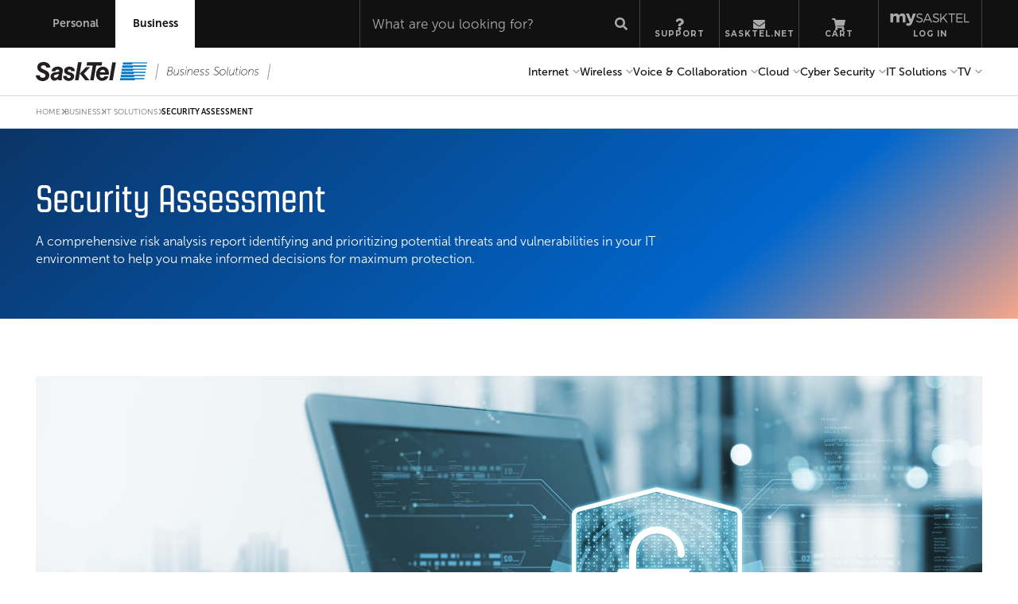

--- FILE ---
content_type: text/html; charset=UTF-8
request_url: https://www.sasktel.com/business/products-and-solutions/professional-services/strategic-security-assessment
body_size: 270
content:
<html xmlns="http://www.w3.org/1999/xhtml">
<head>
<meta name="robots" content="noindex" />
<META HTTP-EQUIV="Refresh" CONTENT="0;URL=/business/it-solutions/security-assessment"> <title>Redirecting...</title>
</head>
<body>
</body>
</html>

--- FILE ---
content_type: text/html; charset=UTF-8
request_url: https://www.sasktel.com/business/it-solutions/security-assessment
body_size: 22599
content:

<!DOCTYPE html>
<html lang="en">
<head>
  <meta charset="utf-8">
  <meta name="viewport" content="width=device-width,initial-scale=1">
  <title>Security Assessment | Business | SaskTel</title>
  <meta name="description" content="Identify and prioritize potential threats and vulnerabilities in your IT environment." />
  <link rel="canonical" href="https://www.sasktel.com/business/it-solutions/security-assessment">
  <meta property="og:type" content="website" />
  <meta property="og:title" content="Security Assessment | Business | SaskTel" />
  <meta property="og:description" content="Identify and prioritize potential threats and vulnerabilities in your IT environment." />
  <meta property="og:locale" content="en_CA" />
  <meta property="og:image" content="" />
  <meta property="og:image:alt" content=" " />
  <meta name="twitter:card" content="summary" />
  <meta name="twitter:title" content="Security Assessment | Business | SaskTel" />
  <meta name="twitter:description" content="Identify and prioritize potential threats and vulnerabilities in your IT environment." />
  <meta name="twitter:image" content="" />
  <meta name="twitter:image:alt" content=" " />
  <meta name="robots" content="all">
  <script src="/wps/wcm/connect/5f02e6b2-755d-4b4d-93da-2af068f7b074/components.min.js?MOD=AJPERES&amp;CACHEID=ROOTWORKSPACE-5f02e6b2-755d-4b4d-93da-2af068f7b074-poVVsqv"></script>
  <script type="module" src="/wps/wcm/connect/a5a93862-5b0a-4357-8c1c-204c4ad8dae2/scripts.js?MOD=AJPERES&amp;CACHEID=ROOTWORKSPACE-a5a93862-5b0a-4357-8c1c-204c4ad8dae2-pBXCBAa"></script>
  <script src="/tealeaf/tealeaf-sasktel.js" defer></script>
  


<script src="//assets.adobedtm.com/a337d00e63af/d6c30c17f253/launch-7d6c8532dc4c.min.js" async></script>
<script>
  window.dataLayerAdobe = window.dataLayerAdobe || [];
  let page = `WCM:Business:IT Solutions:Security Assessment`;
  page = page.replace(/ /g, '-');

  window.dataLayerAdobe.push({
    page: {
      pageInfo: {
        pageName: page,
        pageTitle: document.title,
        platform: "web",
        site: "WCM",
        pageType: "Business",
        pageURL: "/business/it-solutions/security-assessment",
        serverName: "https://www.sasktel.com",
      },
    },
    category: {
      primaryCategory: "Business",subCategory1: "IT Solutions",
    },
    version: "1.0",
    event: "Page Viewed",
  });
</script>
  <link rel="preconnect" href="https://fonts.googleapis.com" />
  <link rel="preconnect" href="https://fonts.gstatic.com" crossorigin />
  <link
    href="https://fonts.googleapis.com/css2?family=Montserrat:ital,wght@0,100..900;1,100..900&display=swap"
    rel="stylesheet"
  />
  <link rel="stylesheet" href="https://use.typekit.net/ogf1gul.css" />
  <link href="/wps/wcm/connect/68bde015-d6af-4584-a2ac-d46a407a2f27/styles.css?MOD=AJPERES&amp;CACHEID=ROOTWORKSPACE-68bde015-d6af-4584-a2ac-d46a407a2f27-pBXCEpG" rel="stylesheet" />

  <!-- jQuery via CDN -->
<script src="https://code.jquery.com/jquery-3.6.0.min.js"></script>

<link rel="stylesheet" href="/genesys-cloud/stylesheets/generalChatCallback.css" type="text/css" />

<!-- CHAT WIDGET -->
<!-- Lazy Loading Method - Using CDN -->
<script src="https://apps.cac1.pure.cloud/widgets/9.0.017.27/cxbus.min.js" onload="javascript:
	CXBus.configure({debug:true,pluginsPath:'https://apps.cac1.pure.cloud/widgets/9.0.017.27/plugins/'});
	CXBus.loadFile('/genesys-cloud/chat_widget_init.js').done(function(){
		CXBus.loadFile('/genesys-cloud/chat_widget_main.js').done(function(){
			CXBus.loadPlugin('widgets-core');
		});
	});
	">
</script>
			
<script>
var callBackCount = 0;

//Called when customer clicks the BUSINESS Request a Callback button	
var OpenBusinessCallbackForm = function () {

    //if callback was previously selcted then refresh page
    callBackCount += 3; 
    if(callBackCount != 3){
		//to refresh the page so upon re-selecting a callback reason
		window.location.reload(true); 
    }

    //If the CONSUMER callback CSS stylesheet was loaded previously, remove it
    const cssConsCallback = document.getElementById('consumerCallbackCSS');
    if(document.getElementById('consumerCallbackCSS')){
        cssConsCallback.remove();
    }
    
    //Load the BUSINESS callback CSS stylesheet
    var cssIdBusCB = 'businessCallbackCSS';
    if (!document.getElementById(cssIdBusCB))
    {
        var head  = document.getElementsByTagName('head')[0];
        var link  = document.createElement('link');
        link.id   = cssIdBusCB;
        link.rel  = 'stylesheet';
        link.type = 'text/css';
        link.href = '/genesys-cloud/stylesheets/businesscallbackcustomcss.css';
        link.media = 'all';
        head.appendChild(link);
    }
    
    //Check if user is on mobile device or desktop
    let check = false;
    (function(a){if(/(android|bb\d+|meego).+mobile|avantgo|bada\/|blackberry|blazer|compal|elaine|fennec|hiptop|iemobile|ip(hone|od)|iris|kindle|lge |maemo|midp|mmp|mobile.+firefox|netfront|opera m(ob|in)i|palm( os)?|phone|p(ixi|re)\/|plucker|pocket|psp|series(4|6)0|symbian|treo|up\.(browser|link)|vodafone|wap|windows ce|xda|xiino/i.test(a)||/1207|6310|6590|3gso|4thp|50[1-6]i|770s|802s|a wa|abac|ac(er|oo|s\-)|ai(ko|rn)|al(av|ca|co)|amoi|an(ex|ny|yw)|aptu|ar(ch|go)|as(te|us)|attw|au(di|\-m|r |s )|avan|be(ck|ll|nq)|bi(lb|rd)|bl(ac|az)|br(e|v)w|bumb|bw\-(n|u)|c55\/|capi|ccwa|cdm\-|cell|chtm|cldc|cmd\-|co(mp|nd)|craw|da(it|ll|ng)|dbte|dc\-s|devi|dica|dmob|do(c|p)o|ds(12|\-d)|el(49|ai)|em(l2|ul)|er(ic|k0)|esl8|ez([4-7]0|os|wa|ze)|fetc|fly(\-|_)|g1 u|g560|gene|gf\-5|g\-mo|go(\.w|od)|gr(ad|un)|haie|hcit|hd\-(m|p|t)|hei\-|hi(pt|ta)|hp( i|ip)|hs\-c|ht(c(\-| |_|a|g|p|s|t)|tp)|hu(aw|tc)|i\-(20|go|ma)|i230|iac( |\-|\/)|ibro|idea|ig01|ikom|im1k|inno|ipaq|iris|ja(t|v)a|jbro|jemu|jigs|kddi|keji|kgt( |\/)|klon|kpt |kwc\-|kyo(c|k)|le(no|xi)|lg( g|\/(k|l|u)|50|54|\-[a-w])|libw|lynx|m1\-w|m3ga|m50\/|ma(te|ui|xo)|mc(01|21|ca)|m\-cr|me(rc|ri)|mi(o8|oa|ts)|mmef|mo(01|02|bi|de|do|t(\-| |o|v)|zz)|mt(50|p1|v )|mwbp|mywa|n10[0-2]|n20[2-3]|n30(0|2)|n50(0|2|5)|n7(0(0|1)|10)|ne((c|m)\-|on|tf|wf|wg|wt)|nok(6|i)|nzph|o2im|op(ti|wv)|oran|owg1|p800|pan(a|d|t)|pdxg|pg(13|\-([1-8]|c))|phil|pire|pl(ay|uc)|pn\-2|po(ck|rt|se)|prox|psio|pt\-g|qa\-a|qc(07|12|21|32|60|\-[2-7]|i\-)|qtek|r380|r600|raks|rim9|ro(ve|zo)|s55\/|sa(ge|ma|mm|ms|ny|va)|sc(01|h\-|oo|p\-)|sdk\/|se(c(\-|0|1)|47|mc|nd|ri)|sgh\-|shar|sie(\-|m)|sk\-0|sl(45|id)|sm(al|ar|b3|it|t5)|so(ft|ny)|sp(01|h\-|v\-|v )|sy(01|mb)|t2(18|50)|t6(00|10|18)|ta(gt|lk)|tcl\-|tdg\-|tel(i|m)|tim\-|t\-mo|to(pl|sh)|ts(70|m\-|m3|m5)|tx\-9|up(\.b|g1|si)|utst|v400|v750|veri|vi(rg|te)|vk(40|5[0-3]|\-v)|vm40|voda|vulc|vx(52|53|60|61|70|80|81|83|85|98)|w3c(\-| )|webc|whit|wi(g |nc|nw)|wmlb|wonu|x700|yas\-|your|zeto|zte\-/i.test(a.substr(0,4))) check = true;})(navigator.userAgent||navigator.vendor||window.opera);
    //mobile device
    if (check == true){
    document.getElementById('myBusinessCallbackForm2').classList.add('sk-mobile');
    document.getElementById('myBusinessCallbackForm3').classList.add('sk-mobile');
    } else { //desktop
    document.getElementById('myBusinessCallbackForm2').classList.add('sk-desktop');
    document.getElementById('myBusinessCallbackForm3').classList.add('sk-desktop');
    }	
    
    //Determine whether chat widget is currently open by searching for the text 'WebChat is opened'
    var body = $("body");  
    var text = body.html();
    var chatWidgetOpened = text.search('WebChat is opened');
    //If chat widget is open, close it
    if (chatWidgetOpened >= 0) {
        if (localWidgetPlugin)
        {
            localWidgetPlugin.command('WebChat.close').done(function(e){
                    //alert("web chat closed");
            localWidgetPlugin.command('WebChat.endChat').done(function (e) {
                    //alert("web chat ended");
                }).fail(function (e) {
                // WebChat isn't closed
                //alert("chat end failed: " + e);
            });
        }).fail(function (e) {
            // WebChat did not end
            //alert("chat close failed: " + e);
        });			         	
        }				
    } 			  
    
    //If CONSUMER callback pre-form is open, hide it
    document.getElementById("myCallbackForm").style.display = "none";
    
    //If CONSUMER callback widget is open, close it
    var callbackWidgetOpened = text.search('Callback is opened');
    if (callbackWidgetOpened >= 0) {
        if (localWidgetPlugin)
        {
            localWidgetPlugin.command('Callback.close').done(function(e){
                    //alert("callback closed");
        }).fail(function (e) {
            // Callback did not close
            //alert("callback close failed: " + e);
        });			         	
        }				
    }
    
    //Display the BUSINESS callback pre-form
    document.getElementById("myBusinessCallbackForm").style.display = "block";
};

//OpenCallbackForm function is called when the CONSUMER Request a Callback button is clicked	
var OpenCallbackForm = function () {

    //If the BUSINESS callback CSS stylesheet was loaded previously, remove it
    const cssBusCallback = document.getElementById('businessCallbackCSS');
    if(document.getElementById('businessCallbackCSS')){
        cssBusCallback.remove();
    }
    
    //Load the CONSUMER callback CSS stylesheet
    var cssIdConsCB = 'consumerCallbackCSS';
    if (!document.getElementById(cssIdConsCB))
    {
        var head  = document.getElementsByTagName('head')[0];
        var link  = document.createElement('link');
        link.id   = cssIdConsCB;
        link.rel  = 'stylesheet';
        link.type = 'text/css';
        link.href = '/genesys-cloud/stylesheets/mycustomcallbackcss.css';
        link.media = 'all';
        head.appendChild(link);
    }

    //Check if user is on mobile device or desktop
    let check = false;
    (function(a){if(/(android|bb\d+|meego).+mobile|avantgo|bada\/|blackberry|blazer|compal|elaine|fennec|hiptop|iemobile|ip(hone|od)|iris|kindle|lge |maemo|midp|mmp|mobile.+firefox|netfront|opera m(ob|in)i|palm( os)?|phone|p(ixi|re)\/|plucker|pocket|psp|series(4|6)0|symbian|treo|up\.(browser|link)|vodafone|wap|windows ce|xda|xiino/i.test(a)||/1207|6310|6590|3gso|4thp|50[1-6]i|770s|802s|a wa|abac|ac(er|oo|s\-)|ai(ko|rn)|al(av|ca|co)|amoi|an(ex|ny|yw)|aptu|ar(ch|go)|as(te|us)|attw|au(di|\-m|r |s )|avan|be(ck|ll|nq)|bi(lb|rd)|bl(ac|az)|br(e|v)w|bumb|bw\-(n|u)|c55\/|capi|ccwa|cdm\-|cell|chtm|cldc|cmd\-|co(mp|nd)|craw|da(it|ll|ng)|dbte|dc\-s|devi|dica|dmob|do(c|p)o|ds(12|\-d)|el(49|ai)|em(l2|ul)|er(ic|k0)|esl8|ez([4-7]0|os|wa|ze)|fetc|fly(\-|_)|g1 u|g560|gene|gf\-5|g\-mo|go(\.w|od)|gr(ad|un)|haie|hcit|hd\-(m|p|t)|hei\-|hi(pt|ta)|hp( i|ip)|hs\-c|ht(c(\-| |_|a|g|p|s|t)|tp)|hu(aw|tc)|i\-(20|go|ma)|i230|iac( |\-|\/)|ibro|idea|ig01|ikom|im1k|inno|ipaq|iris|ja(t|v)a|jbro|jemu|jigs|kddi|keji|kgt( |\/)|klon|kpt |kwc\-|kyo(c|k)|le(no|xi)|lg( g|\/(k|l|u)|50|54|\-[a-w])|libw|lynx|m1\-w|m3ga|m50\/|ma(te|ui|xo)|mc(01|21|ca)|m\-cr|me(rc|ri)|mi(o8|oa|ts)|mmef|mo(01|02|bi|de|do|t(\-| |o|v)|zz)|mt(50|p1|v )|mwbp|mywa|n10[0-2]|n20[2-3]|n30(0|2)|n50(0|2|5)|n7(0(0|1)|10)|ne((c|m)\-|on|tf|wf|wg|wt)|nok(6|i)|nzph|o2im|op(ti|wv)|oran|owg1|p800|pan(a|d|t)|pdxg|pg(13|\-([1-8]|c))|phil|pire|pl(ay|uc)|pn\-2|po(ck|rt|se)|prox|psio|pt\-g|qa\-a|qc(07|12|21|32|60|\-[2-7]|i\-)|qtek|r380|r600|raks|rim9|ro(ve|zo)|s55\/|sa(ge|ma|mm|ms|ny|va)|sc(01|h\-|oo|p\-)|sdk\/|se(c(\-|0|1)|47|mc|nd|ri)|sgh\-|shar|sie(\-|m)|sk\-0|sl(45|id)|sm(al|ar|b3|it|t5)|so(ft|ny)|sp(01|h\-|v\-|v )|sy(01|mb)|t2(18|50)|t6(00|10|18)|ta(gt|lk)|tcl\-|tdg\-|tel(i|m)|tim\-|t\-mo|to(pl|sh)|ts(70|m\-|m3|m5)|tx\-9|up(\.b|g1|si)|utst|v400|v750|veri|vi(rg|te)|vk(40|5[0-3]|\-v)|vm40|voda|vulc|vx(52|53|60|61|70|80|81|83|85|98)|w3c(\-| )|webc|whit|wi(g |nc|nw)|wmlb|wonu|x700|yas\-|your|zeto|zte\-/i.test(a.substr(0,4))) check = true;})(navigator.userAgent||navigator.vendor||window.opera);
    //mobile device
    if (check == true){
        document.getElementById('myCallbackForm2').classList.add('sk-mobile');
        document.getElementById('myCallbackForm3').classList.add('sk-mobile');
    } else { //desktop
        document.getElementById('myCallbackForm2').classList.add('sk-desktop');
        document.getElementById('myCallbackForm3').classList.add('sk-desktop');
    }				  
    
    //Determine whether chat widget is currently open by searching for the text 'WebChat is opened'
    var body = $("body");  
    var text = body.html();
    var chatWidgetOpened = text.search('WebChat is opened');
    //If chat widget is open, close it
    if (chatWidgetOpened >= 0) {
        if (localWidgetPlugin)
        {
            localWidgetPlugin.command('WebChat.close').done(function(e){
                    //alert("web chat closed");
                localWidgetPlugin.command('WebChat.endChat').done(function (e) {
                    //alert("web chat ended");
                }).fail(function (e) {
                // WebChat isn't closed
                //alert("chat end failed: " + e);
                });
            }).fail(function (e) {
                // WebChat did not end
                //alert("chat close failed: " + e);
            });			         	
        }				
    } 	  
				
    //If BUSINESS callback pre-form is open, hide it
    document.getElementById("myBusinessCallbackForm").style.display = "none";

    //If BUSINESS callback widget is open, close it
    var callbackWidgetOpened = text.search('Callback is opened');
    if (callbackWidgetOpened >= 0) {
        if (localWidgetPlugin)
        {
            localWidgetPlugin.command('Callback.close').done(function(e){
                    //alert("callback closed");
            }).fail(function (e) {
                // Callback did not close
                //alert("callback close failed: " + e);
            });			         	
        }				
    } 	

    //Display the CONSUMER callback pre-form
    document.getElementById("myCallbackForm").style.display = "block";
};
    
//Changes what is displayed in the callback pre-form subtopic dropdown, based on what the customer selects in the topic dropdown	
$(document).ready(function(){

    document.getElementById("myCallbackForm").style.display = "none";
	document.getElementById("myBusinessCallbackForm").style.display = "none";

    //CONSUMER callback topic/subtopic dropdown population
    $('#cx_webchat_form_topic').change(function(){

        subTopicSelect = document.getElementById('cx_callback_form_subtopic');
        topicSelect = document.getElementById('cx_webchat_form_topic');

        //remove any current sub topic dropdown options
        var i, L = subTopicSelect.options.length - 1;
        for(i = L; i >= 0; i--) {
            subTopicSelect.remove(i);
        }
            
        if (topicSelect.value == "Technical Support"){
            var option1 = document.createElement('option');
            option1.value = "Internet or WiFi";
            option1.innerHTML = "Internet or WiFi";
            subTopicSelect.appendChild(option1);
            
            var option2 = document.createElement('option');
            option2.value = "maxTV";
            option2.innerHTML = "maxTV";
            subTopicSelect.appendChild(option2);
            
            var option3 = document.createElement('option');
            option3.value = "Wireless including fusion";
            option3.innerHTML = "Wireless including fusion";
            subTopicSelect.appendChild(option3);
            
            var option4 = document.createElement('option');
            option4.value = "Home phone or smartHOME";
            option4.innerHTML = "Home phone or smartHOME";
            subTopicSelect.appendChild(option4);
        }else {							
            var option1 = document.createElement('option');
            option1.value = "Wireless";
            option1.innerHTML = "Wireless";
            subTopicSelect.appendChild(option1);
            
            var option2 = document.createElement('option');
            option2.value = "All other services";
            option2.innerHTML = "All other services";
            subTopicSelect.appendChild(option2);
            }
    });
    
    //BUSINESS callback topic/subtopic dropdown population
	$('#cx_business_callback_form_topic').change(function(){

		subTopicSelect = document.getElementById('cx_business_callback_form_subtopic');
        topicSelect = document.getElementById('cx_business_callback_form_topic');
          	
        //remove any current sub topic dropdown options
        var i, L = subTopicSelect.options.length - 1;
        for(i = L; i >= 0; i--) {
            subTopicSelect.remove(i);
        }
                    
        if (topicSelect.value == "Technical Support"){
            var option1 = document.createElement('option');
            option1.value = "Internet";
            option1.innerHTML = "Internet";
            subTopicSelect.appendChild(option1);
            
            var option2 = document.createElement('option');
            option2.value = "Wireless";
            option2.innerHTML = "Wireless";
            subTopicSelect.appendChild(option2);
            
            var option3 = document.createElement('option');
            option3.value = "Business Phone";
            option3.innerHTML = "Business Phone";
            subTopicSelect.appendChild(option3);
            
            var option4 = document.createElement('option');
            option4.value = "maxTV";
            option4.innerHTML = "maxTV";
            subTopicSelect.appendChild(option4);
        }else {							
            var option1 = document.createElement('option');
            option1.value = "Wireless";
            option1.innerHTML = "Wireless";
            subTopicSelect.appendChild(option1);
            
            var option2 = document.createElement('option');
            option2.value = "All other services";
            option2.innerHTML = "All other services";
            subTopicSelect.appendChild(option2);
        }
    });

    //When customer clicks Next in the CONSUMER callback pre-form, call command to open the callback widget and hide the pre-form
    $( "#openWidgetButton" ).click(function() {
        if (localWidgetPlugin){
            localWidgetPlugin.command('Callback.open').done(function (e) {                   	
                // Callback opened successfully
                document.getElementById("myCallbackForm").style.display = "none";
            }).fail(function (e) {
                // Callback isn't opened
                alert("callback open failed: " + e);
            });
        }							
    });
    
    //If customer clicks the BUSINESS Cancel button in the callback pre-form, hide the form
    $( "#formCancelButton2" ).click(function() {
        document.getElementById("myBusinessCallbackForm").style.display = "none";					  						
    });
    
    //If customer clicks X in the BUSINESS callback pre-form, hide the form
    $( "#formCloseButton2" ).click(function() {
        document.getElementById("myBusinessCallbackForm").style.display = "none";					  						
    });
    
    //If customer clicks Cancel in the CONSUMER callback pre-form, hide the form
    $( "#formCancelButton" ).click(function() {
        document.getElementById("myCallbackForm").style.display = "none";					  					
    });
    
    //If customer clicks X in the CONSUMER callback pre-form, hide the form
    $( "#formCloseButton" ).click(function() {
        document.getElementById("myCallbackForm").style.display = "none";					  						
    });
    
});
</script>

</head>
<body>
  
  <stb-header></stb-header>

    <!-- Personal code -->

  <div id="myCallbackForm" class="sk-widget sk-window-manager sk-theme-light" style="display:none;">
    <div id="myCallbackForm2" class="sk-dock sk-first sk-dock-view sk-docked-Callback">
      <div id="myCallbackForm3" class="sk-widget sk-common-container sk-callback sk-close sk-minimize sk-theme-light"
           style="transition: right 1s cubic-bezier(0, 1, 0.5, 1) 0s, transform 0.5s ease-in-out 0s; bottom: 0px; right: 55px;">

        <div class="sk-titlebar">
          <div class="sk-icon">
          </div>
          <h2 class="sk-title"></h2>
          <div class="sk-subtitle"></div>
        </div>
        <div class="sk-body">
          <div>
            <div class="sk-container sk-overlay sk-static">
              <div class="sk-dialog sk-close-confirm" style="display: none;">
                <p class="i18n sk-warning-message sk-readable-content">Are you sure you want to cancel arranging this callback?</p>
                <div class="sk-button-group sk-buttons-binary">
                  <button type="button" class="i18n sk-btn sk-btn-default" data-message="CallbackNoButtonText" aria-label="No">No</button>
                  <button type="button" class="sk-failed-retry sk-btn sk-btn-primary i18n" data-message="CallbackYesButtonText" aria-label="Yes">Yes</button>
                </div>
              </div>
              <div class="sk-dialog sk-error-container" style="display: none;">
                <i class="sk-fonticon sk-icon-alert-circle"></i>
                <p class="i18n sk-fail-message sk-readable-content"></p>
                <div class="sk-button-group sk-dialog-button">
                  <button type="button" class="sk-failed-retry sk-btn sk-btn-primary i18n">Okay</button>
                </div>
              </div>
            </div>
            <div class="sk-container sk-overlay sk-dynamic"></div>
            <div class="sk-content wrapper" novalidate="" tabindex="0">
              <div class="sk-wrapper sk-form">
                <div class="sk-form-inputs">
                  <div class="row">
                    <div class="input-wrapper">
                      <label class="sk-control-label i18n" for="cx_webchat_form_topic">What can I help you with?</label>
                      <select class="sk-input sk-form-control" id="cx_webchat_form_topic" name="topic" validatewhiletyping="false" validate="false"
                                aria-invalid="false">
                          <option text="Products and services; moving" value="Products and services; moving">Manage or add products and services</option>
                          <option text="Technical Support" value="Technical Support">Technical Support</option>
                          <option text="Payments" value="Payments">Payment Arrangements</option>
                          <option text="Billing or all other questions" value="Billing or all other questions">Billing and all Other Questions</option>
                      </select>
                    </div>
                   </div>
                   <div class="row">
                    <div class="input-wrapper">
                      <label class="sk-control-label i18n" for="cx_callback_form_subtopic">Which service?</label>
                      <select class="sk-input sk-form-control" id="cx_callback_form_subtopic" name="subtopic" validatewhiletyping="false" validate="false"
                                aria-invalid="false">
                          <option value="Wireless">Wireless</option>
                          <option value="All other services">All other services</option>
                      </select>
                    </div>
                  </div>
                </div>
                <div class="sk-button-group sk-buttons-binary">
                  <button type="button" class="sk-btn sk-callback-cancel sk-btn-default i18n" id="formCancelButton">Cancel</button>
                  <button type="button" class="sk-callback-confirm sk-btn sk-btn-primary i18n" id="openWidgetButton">Next</button>
                </div>
              </div>
            </div>

          </div>
        </div>

        <div class="sk-button-container"></div>
        <div class="sk-button-group sk-buttons-window-control">
          <!--<button class="sk-icon sk-button-minimize" aria-label="Callback Minimize" data-icon="minimize"><svg version="1.1" xmlns="http://www.w3.org/2000/svg" xmlns:xlink="http://www.w3.org/1999/xlink" xml:space="preserve" viewBox="0 0 100 100" focusable="false" role="img" aria-hidden="true" alt=""><rect class="sk-svg-icon-tone1" width="100" height="18" y="82" x="0"></rect></svg></button>-->
          <button class="sk-icon sk-button-close" aria-label="Callback Close" data-icon="close" id="formCloseButton"><svg version="1.1"
                 xmlns="http://www.w3.org/2000/svg" xmlns:xlink="http://www.w3.org/1999/xlink" xml:space="preserve" viewBox="0 0 100 100" focusable="false"
                 role="img" aria-hidden="true" alt="">
              <path class="sk-svg-icon-tone1" d="M100,14.29,64.28,50,100,85.7,85.7,100,50,64.28,14.3,100,0,85.7,35.72,50,0,14.29,14.3,0,50,35.71,85.7,0Z"
                    transform="translate(-0.02 -0.01)"></path>
            </svg></button>
        </div>
        <div class="sk-footer">
          <div class="sk-powered-by"> <span class="sk-icon" role="img" data-icon="" aria-label="Genesys"></span></div>
        </div>
        <div class="sk-smokescreen"></div>
        <div class="sk-dialog-container"></div>
        <div>
          <div class="sk-loading-screen">
            <div class="sk-loading-icon sk-icon" data-icon="loading"></div>
          </div>
        </div>
      </div>
    </div>
  </div>

  <!-- Business code -->

  <!--BUSINESS CALLBACK PRE-FORM-->
  <div id="myBusinessCallbackForm" class="sk-widget sk-window-manager sk-theme-light" style="display:none;">
    <div id="myBusinessCallbackForm2" class="sk-dock sk-first sk-dock-view sk-docked-Callback">
      <div id="myBusinessCallbackForm3" class="sk-widget sk-common-container sk-callback sk-close sk-minimize sk-theme-light"
           style="transition: right 1s cubic-bezier(0, 1, 0.5, 1) 0s, transform 0.5s ease-in-out 0s; bottom: 0px; right: 55px;">

        <div class="sk-titlebar">
          <div class="sk-icon">
          </div>
          <h2 class="sk-title"></h2>
          <div class="sk-subtitle"></div>
        </div>
        <div class="sk-body">
          <div>
            <div class="sk-container sk-overlay sk-static">
              <div class="sk-dialog sk-close-confirm" style="display: none;">
                <p class="i18n sk-warning-message sk-readable-content">Are you sure you want to cancel arranging this callback?</p>
                <div class="sk-button-group sk-buttons-binary">
                  <button type="button" class="i18n sk-btn sk-btn-default" data-message="CallbackNoButtonText" aria-label="No">No</button>
                  <button type="button" class="sk-failed-retry sk-btn sk-btn-primary i18n" data-message="CallbackYesButtonText" aria-label="Yes">Yes</button>
                </div>
              </div>
              <div class="sk-dialog sk-error-container" style="display: none;">
                <i class="sk-fonticon sk-icon-alert-circle"></i>
                <p class="i18n sk-fail-message sk-readable-content"></p>
                <div class="sk-button-group sk-dialog-button">
                  <button type="button" class="sk-failed-retry sk-btn sk-btn-primary i18n">Okay</button>
                </div>
              </div>
            </div>
            <div class="sk-container sk-overlay sk-dynamic"></div>
            <div class="sk-content wrapper" novalidate="" tabindex="0">
              <div class="sk-wrapper sk-form">
                <div class="sk-form-inputs">
                  <div class="row">
                    <div class="input-wrapper">
                      <label class="sk-control-label i18n" for="cx_business_callback_form_topic">How may we assist you?</label>
                      <select class="sk-input sk-form-control" id="cx_business_callback_form_topic" name="topic" validatewhiletyping="false"
                                validate="false"
                                aria-invalid="false">
                          <option text="Products and services; moving" value="Products and services; moving">Products and services; moving</option>
                          <option text="Billing and payments" value="Billing and payments">Billing and payments</option>
                          <option text="Technical Support" value="Technical Support">Technical Support</option>
                          <option text="All other questions" value="All other questions">All other questions</option>
                      </select>
                    </div>
                  </div>
                  <div class="row">
                    <div class="input-wrapper">
                      <label class="sk-control-label i18n" for="cx_business_callback_form_subtopic">Which service?</label>
                      <select class="sk-input sk-form-control" id="cx_business_callback_form_subtopic" name="subtopic" validatewhiletyping="false"
                                validate="false" aria-invalid="false">
                          <option value="Wireless">Wireless</option>
                          <option value="All other services">All other services</option>
                        </select>
                    </div>
                  </div>
                </div>
                <div class="sk-button-group sk-buttons-binary">
                  <button type="button" class="sk-btn sk-callback-cancel sk-btn-default i18n" id="formCancelButton2">Cancel</button>
                  <button type="button" class="sk-callback-confirm sk-btn sk-btn-primary i18n" id="openBusinessWidgetButton"
                          onclick="OpenBusinessCallbackWidget();">Next</button>
                </div>
              </div>
            </div>

          </div>
        </div>

        <div class="sk-button-container"></div>
        <div class="sk-button-group sk-buttons-window-control">
          <button id="formCloseButton2" class="sk-icon sk-button-close" aria-label="Callback Close" data-icon="close"><svg version="1.1"
                 xmlns="http://www.w3.org/2000/svg" xmlns:xlink="http://www.w3.org/1999/xlink" xml:space="preserve" viewBox="0 0 100 100" focusable="false"
                 role="img" aria-hidden="true" alt="">
              <path class="sk-svg-icon-tone1" d="M100,14.29,64.28,50,100,85.7,85.7,100,50,64.28,14.3,100,0,85.7,35.72,50,0,14.29,14.3,0,50,35.71,85.7,0Z"
                    transform="translate(-0.02 -0.01)"></path>
            </svg></button>
        </div>
        <div class="sk-footer">
          <div class="sk-powered-by"> <span class="sk-icon" role="img" data-icon="" aria-label="Genesys"></span></div>
        </div>
        <div class="sk-smokescreen"></div>
        <div class="sk-dialog-container"></div>
        <div>
          <div class="sk-loading-screen">
            <div class="sk-loading-icon sk-icon" data-icon="loading"></div>
          </div>
        </div>
      </div>
    </div>
  </div>

  <nav aria-label="Breadcrumb" class="hidden min-h-40 border-b-1 border-light-grey lg:flex lg:items-center">
  <div class="row">
    <ol role="list" class="mx-0 flex list-none gap-10 p-0">
      <li class="m-0 flex items-center gap-8">
        <a
          href="/"
          class="py-14 font-body text-10 uppercase leading-12 no-underline font-light text-dark-grey">
            Home
        </a>
        <div class="mb-1 h-5 w-5 rotate-45 border-r-1 border-t-1 border-dark-grey"></div>
      </li>
  <li class="m-0 flex items-center gap-8">
    <a
      href="/business/"
      class="py-14 font-body text-10 uppercase leading-12 no-underline font-light text-dark-grey" >
      Business
    </a>
    
      <div class="mb-1 h-5 w-5 rotate-45 border-r-1 border-t-1 border-dark-grey"></div>
    
  </li>


  <li class="m-0 flex items-center gap-8">
    <a
      href="/business/it-solutions/"
      class="py-14 font-body text-10 uppercase leading-12 no-underline font-light text-dark-grey" >
      IT Solutions
    </a>
    
      <div class="mb-1 h-5 w-5 rotate-45 border-r-1 border-t-1 border-dark-grey"></div>
    
  </li>


  <li class="m-0 flex items-center gap-8">
    <a
      href="/business/it-solutions/security-assessment"
      class="py-14 font-body text-10 uppercase leading-12 no-underline font-bold text-almost-black" aria-current="page">
      Security Assessment
    </a>
  </li>

    </ol>
  </div>
</nav>
  <main id="main-content">
    
  



<div class="hero bg-hero-gradient-inner">
  <div class="row">
    <div class="flex flex-col">
      <div class="hero-banner-text max-w-content py-40 sm:py-64">
        <h1>Security Assessment</h1>
        
          <div class="mt-16">
            <div>
  <p>A comprehensive risk analysis report identifying and prioritizing potential threats and vulnerabilities in your IT environment to help you make informed decisions for maximum protection.<b> </b></p>



  <br /></div>
          </div>
        
      </div>
      
    </div>
  </div>
</div>


  



<div class="row">

  <div class="flex flex-col items-center pb-48 pt-40 md:pb-[104px] md:pt-72">
     
        <div>
           <img src="/wps/wcm/connect/404424a4-1260-49ff-bee3-7b36729ff8cd/Security+Assessment+2380x1120.jpg?MOD=AJPERES&amp;CACHEID=ROOTWORKSPACE-404424a4-1260-49ff-bee3-7b36729ff8cd-pna1zWV" alt="">
        </div>
     

     

   

   

  </div>
</div>


  



<div class="bg-almost-white">

  
  <div class="row">
    <div class="flex flex-col pt-40 md:px-130 md:pt-72">
      
      
    </div>

    
    <div class="accordion-container">

      

  
      <div>
<button class="accordion-header text-left">
        <h4>Why get a Security Assessment</h4>
</button>
      </div>
      <div class="accordion-content">
        <ul class="custom-list custom-list--checkmark columns-1 md:columns-2 mt-15 gap-30">
  <li>Tailored security recommendations to meet your business needs.</li>
  <li>Expert analysis and technology guidance for modern IT solutions.</li>
  <li>Foundation for security strategy and architecture design.</li>
  <li>Identification of IT threats and vulnerabilities.</li>
  <li>Prioritization of threats and corrective actions based on risk.</li>
</ul>
      </div>
  

      

      

  
      <div>
        <button class="accordion-header text-left">
         <h4>Types of Security Assessments</h4>
        </button>
      </div>
      <div class="accordion-content">
        <ul class="custom-list custom-list--checkmark columns-1 md:columns-2 mt-15 gap-30">
  <li>External Network Vulnerability Assessment</li>
  <li>Wireless Assessment
  </li>
  <li>Security Policy Assessment</li>
  <li>Internal Network Vulnerability Assessment</li>
  <li>Social Engineering Assessment</li>
  <li>Threat Risk Assessment</li>
  <li>IT Project Assessment</li>
  <li>Application Assessment
  </li>
</ul>
      </div>
  

      

      

      

      

      

      

      

      

      

      

      

      

      

    </div>
    

  </div>
</div>



  

<div class="content-container bg-white">
  <div class="row">

    
    <div class="flex flex-col items-center text-center md:pt-100 pt-48">
      
        <h2 class="text-primary ">Related services</h2>
      
      
        <div class="max-w-content pb-48 pt-16">
          <p>Explore more business solutions to create the best network for your business and customers.

  <br /></p>
        </div>
      
    </div>

    

 
    



<div class="grid grid-cols-1 gap-24 pb-40 sm:grid-cols-2 md:grid-cols-3 md:gap-30 md:pb-48">




<div class="flex flex-col rounded-2 bg-white shadow">
  <div class="flex grow flex-col">

    <img src="/wps/wcm/connect/d25e78b4-c86a-4468-a6c8-a907a6d0ffde/IT+Health+Check+1131x750.jpg?MOD=AJPERES&amp;CACHEID=ROOTWORKSPACE-d25e78b4-c86a-4468-a6c8-a907a6d0ffde-pna9Jhl" alt="" />

    <div class="flex grow flex-col px-16 pb-16 pt-24 sm:px-24 sm:pb-24">

      <h4 class="tile-header pb-20 md:pb-0 text-primary">IT Health Check</h4>

      <div class="tile-content hidden grow my-16 sm:block"><p>A SaskTel Technical expert assesses your IT environment across five categories—communications, network, applications and infrastructure, security, and disaster recovery.<br /></p></div>

      <div class="tile-button">
      
        <a href="/business/it-solutions/it-health-check" class="btn btn--primary-light w-full" 

               
              aria-label="Learn more about IT Health Check"
            >

           Learn more
         </a>
      
      </div>
    </div>

  </div>
</div>









<div class="flex flex-col rounded-2 bg-white shadow">
  <div class="flex grow flex-col">

    <img src="/wps/wcm/connect/1ad8bc3d-42c0-4bb0-87b8-7e7e6a87c3a2/IT+Assessment+1131x750.jpg?MOD=AJPERES&amp;CACHEID=ROOTWORKSPACE-1ad8bc3d-42c0-4bb0-87b8-7e7e6a87c3a2-pna9WLX" alt="" />

    <div class="flex grow flex-col px-16 pb-16 pt-24 sm:px-24 sm:pb-24">

      <h4 class="tile-header pb-20 md:pb-0 text-primary">IT Assessment</h4>

      <div class="tile-content hidden grow my-16 sm:block"><p>
  SaskTel will evaluate your IT environment and provides a roadmap to optimize performance, reduce costs, protect assets, and plan for future growth.</p></div>

      <div class="tile-button">
      
        <a href="/business/it-solutions/it-assessment" class="btn btn--primary-light w-full" 

               
              aria-label="Learn more about IT Assessment"
            >

           Learn more
         </a>
      
      </div>
    </div>

  </div>
</div>









<div class="flex flex-col rounded-2 bg-white shadow">
  <div class="flex grow flex-col">

    <img src="/wps/wcm/connect/42bfee6f-30c0-4184-b98a-74cf6f3262d6/Network+Assessment+1131x750.jpg?MOD=AJPERES&amp;CACHEID=ROOTWORKSPACE-42bfee6f-30c0-4184-b98a-74cf6f3262d6-pnaajFn" alt="" />

    <div class="flex grow flex-col px-16 pb-16 pt-24 sm:px-24 sm:pb-24">

      <h4 class="tile-header pb-20 md:pb-0 text-primary">Network Assessment</h4>

      <div class="tile-content hidden grow my-16 sm:block"><p>
  A Strategic Network Assessment from SaskTel provides a customized evaluation of your LAN/WAN/Wi-Fi to determine the current state and future needs of your network infrastructure.</p></div>

      <div class="tile-button">
      
        <a href="/business/it-solutions/network-assessment" class="btn btn--primary-light w-full" 

               
              aria-label="Learn more about Network Assessment"
            >

           Learn more
         </a>
      
      </div>
    </div>

  </div>
</div>




</div>






    

    <div class="flex flex-col items-center pb-30 md:pb-52">
      
      
        <div class="caption">
          <div><br /></div>
        </div>
      
    </div>
  </div>
</div>


  



<div class="bg-almost-white">
  <div class="row">

    <div class="content-band-left flex flex-nowrap py-40 md:justify-center md:py-72">

      <div class="basis-1/2 max-md:justify-center 

flex flex-row-reverse




w-full

">

        


          <img class="


w-full
 object-scale-down
"

src="/wps/wcm/connect/9df9f124-d58c-46bf-be2e-393a0b549907/SaskTel+National+1434x1074.jpg?MOD=AJPERES&amp;CACHEID=ROOTWORKSPACE-9df9f124-d58c-46bf-be2e-393a0b549907-pneQDmV" alt="">


        
        
      </div>

      <div class="mt-24 basis-1/2 content-center md:mt-0">
        <h3 class="text-primary md:pb-16 

      md:mr-auto md:pl-130 




      w-full 

">Do you have business locations outside of Saskatchewan?</h3>

        <div class="pt-10 md:pt-0

      md:mr-auto md:pl-130 




      w-full 

"><p>SaskTel offers select Business services throughout Western Canada.<br /></p></div>

        <div class="flex flex-col pt-24 md:flex-row 

      md:mr-auto md:pl-130 




      w-full 

">


  <a href=https://sasktelnational.com/ class="btn btn--primary-light" 
  aria-label="Learn More">
    Learn more
  </a>




</div>
      </div>
    </div>
  </div>
</div>




  </main>
  <div class="bg-hero-gradient-inner">
  <div class="row">
    <div
      class="bg-heroGradientInner flex w-full flex-col flex-nowrap items-center py-50 text-white sm:flex-col sm:py-64"
    >
      <div class="px-15 pb-40 text-center sm:px-[125px] sm:pb-50">
        <h2 class="text-primary-dark hidden sm:flex">Need more info? Contact us.</h2>
        <h3 class="text-primary-dark sm:hidden">Need more info? Contact us.</h3>
      </div>

      <div class="flex flex-col sm:h-64 sm:flex-row">

        <div class="flex flex-col items-center pb-40 sm:flex-row sm:border-r sm:pb-0 sm:pr-50">

          <a
            href="tel:18447275835"
            class="contactUS group/call m-auto flex flex-col items-center text-white decoration-transparent transition duration-500 group-hover/call:text-white group-hover/call:decoration-white group-hover/call:opacity-75 sm:flex-row"
          >
            <svg
              class="group/call mb-16 fill-white transition duration-500 group-hover/call:opacity-75 sm:mb-0 sm:mr-16"
              width="36px"
              height="36px"
              viewBox="0 0 36 36"
              version="1.1"
              xmlns="http://www.w3.org/2000/svg"
              xmlns:xlink="http://www.w3.org/1999/xlink"
            >
              <title>icon/phone/call</title>
              <g id="Symbols" stroke="none" stroke-width="1">
                <g id="contact-us" transform="translate(-468, -173.442)">
                  <g id="icon/phone/call" transform="translate(468, 174)">
                    <path
                      d="M28.4665419,21.6812525 C27.7284586,20.9351663 26.8381931,20.5362687 25.8946639,20.5362687 C24.9587438,20.5362687 24.0608692,20.9277793 23.2923494,21.6738655 L20.8878717,24.0007682 C20.6900349,23.8973503 20.4921982,23.8013194 20.3019705,23.7052885 C20.0280427,23.5723226 19.769333,23.4467437 19.5486689,23.3137779 C17.2963734,21.9250233 15.2495237,20.1152101 13.2863742,17.7735335 C12.3352358,16.6063887 11.6960709,15.6239187 11.2319154,14.6266747 C11.8558621,14.0726503 12.4341542,13.4964648 12.9972281,12.9424404 C13.2102831,12.7356046 13.4233381,12.5213818 13.6363931,12.314546 C15.2343055,10.7632776 15.2343055,8.75401565 13.6363931,7.20274723 L11.5591069,5.18609827 C11.3232246,4.95710151 11.0797332,4.72071775 10.85146,4.48433399 C10.3949136,4.02634045 9.9155399,3.55357293 9.42094797,3.11035338 C8.68286462,2.4012021 7.80020825,2.02446548 6.87189724,2.02446548 C5.94358623,2.02446548 5.04571164,2.4012021 4.28480097,3.11035338 C4.27719187,3.11774037 4.27719187,3.11774037 4.26958276,3.12512737 L1.68248649,5.65886579 C0.708520841,6.60440083 0.153056055,7.75677166 0.0313103484,9.09381731 C-0.151308212,11.2508191 0.503074961,13.2600811 1.005276,14.5749657 C2.23795128,17.8030815 4.07935509,20.7948134 6.8262426,24.0007682 C10.1590313,27.8641652 14.1690305,30.9149931 18.7497127,33.064608 C20.4998073,33.8697901 22.835803,34.8227122 25.4457266,34.985226 C25.6055178,34.992613 25.7729182,35 25.9251003,35 C27.682804,35 29.1589707,34.3868796 30.3155549,33.1680259 C30.323164,33.1532519 30.3383822,33.1458649 30.3459913,33.1310909 C30.7416648,32.6657104 31.1982112,32.2446518 31.677585,31.7940453 C32.0047765,31.4911786 32.3395772,31.1735379 32.6667688,30.8411232 C33.4200704,30.080263 33.8157439,29.1938239 33.8157439,28.2852238 C33.8157439,27.3692367 33.4124613,26.4901846 32.6439415,25.7514854 L28.4665419,21.6812525 Z M31.1906021,29.4597556 C31.182993,29.4597556 31.182993,29.4671426 31.1906021,29.4597556 C30.893847,29.7700093 30.5894827,30.050715 30.2622911,30.3609687 C29.7676992,30.8189622 29.2654981,31.2991168 28.7937335,31.8383672 C28.0252138,32.6361624 27.1197301,33.012899 25.9327094,33.012899 C25.8185728,33.012899 25.6968271,33.012899 25.5826905,33.005512 C23.3227858,32.8651592 21.2226724,32.008268 19.6475873,31.2769558 C15.340833,29.2529198 11.5591069,26.3793798 8.41654589,22.7375925 C5.82184052,19.7015385 4.0869642,16.8944814 2.93798909,13.8805884 C2.23034217,12.0412273 1.97163255,10.6081508 2.08576915,9.25633114 C2.16186021,8.39205302 2.50427001,7.67551475 3.13582587,7.06239437 L5.73053124,4.54342993 C6.10337747,4.20362827 6.49905101,4.01895346 6.88711545,4.01895346 C7.36648917,4.01895346 7.75455361,4.29965917 7.99804502,4.53604293 C8.00565413,4.54342993 8.01326324,4.55081692 8.02087234,4.55820391 C8.48502785,4.97926248 8.92635604,5.41509504 9.39051154,5.88047557 C9.62639385,6.11685933 9.86988526,6.35324309 10.1133767,6.59701384 L12.1906628,8.61366279 C12.9972281,9.396684 12.9972281,10.1206093 12.1906628,10.9036305 C11.9699987,11.1178533 11.7569437,11.332076 11.5362796,11.5389118 C10.8971147,12.1741932 10.2883861,12.7651526 9.62639385,13.341338 C9.61117564,13.356112 9.59595742,13.363499 9.58834832,13.378273 C8.93396514,14.0135543 9.05571085,14.6340617 9.19267477,15.0551203 C9.20028388,15.0772812 9.20789298,15.0994422 9.21550209,15.1216032 C9.75574866,16.3921659 10.5166593,17.5888587 11.6732435,19.0145482 L11.6808526,19.0219352 C13.7809661,21.5335127 15.9952161,23.4910657 18.4377394,24.9906252 C18.7497127,25.182687 19.0692952,25.3378138 19.3736595,25.4855537 C19.6475873,25.6185195 19.906297,25.7440984 20.126961,25.8770643 C20.1573975,25.8918382 20.1878339,25.9139992 20.2182703,25.9287732 C20.47698,26.0543521 20.7204714,26.113448 20.9715719,26.113448 C21.6031277,26.113448 21.9988013,25.7293244 22.1281561,25.6037455 L24.7304706,23.0773941 C24.9891802,22.8262364 25.400072,22.5233697 25.8794457,22.5233697 C26.3512103,22.5233697 26.7392747,22.8114624 26.975157,23.0626201 C26.9827661,23.0700071 26.9827661,23.0700071 26.9903753,23.0773941 L31.182993,27.147627 C31.966731,27.9011002 31.966731,28.6767344 31.1906021,29.4597556 Z"
                      id="phone"
                    ></path>
                    <g id="sound-wave" transform="translate(18.6118, 0)">
                      <path
                        d="M0.84554132,8.32557009 C2.83912727,8.65059776 4.65009465,9.56658483 6.09582492,10.9701134 C7.54155518,12.373642 8.4774753,14.1317462 8.8198851,16.0671382 C8.90358528,16.5546797 9.33730436,16.8944814 9.83189629,16.8944814 C9.89276914,16.8944814 9.94603289,16.8870944 10.0069057,16.8797074 C10.5699796,16.7910635 10.9428259,16.273974 10.8515166,15.7273366 C10.4406248,13.3856599 9.29925882,11.2508191 7.5567734,9.55919783 C5.81428797,7.86757655 3.61525615,6.75952768 1.20316933,6.36063008 C0.640095441,6.27198617 0.115067081,6.6339488 0.0161486942,7.17319926 C-0.0827696925,7.71244971 0.282467427,8.23692618 0.84554132,8.32557009 Z"
                        id="Path"
                      ></path>
                      <path
                        d="M17.372521,15.4392439 C16.6953105,11.5832338 14.8234703,8.07441234 11.9472279,5.28212918 C9.07098562,2.48984601 5.45665996,0.672645857 1.48470628,0.0152035246 C0.929241494,-0.0808273779 0.404213134,0.288522247 0.305294747,0.827772699 C0.213985467,1.37441014 0.586831694,1.88411263 1.14990559,1.98014353 C4.69574929,2.56371594 7.92961962,4.19624128 10.5014977,6.68565775 C13.0733757,9.18246122 14.7473792,12.321933 15.3484986,15.7642715 C15.4321988,16.251813 15.8659179,16.5916147 16.3605098,16.5916147 C16.4213827,16.5916147 16.4746464,16.5842277 16.5355193,16.5768407 C17.090984,16.4955838 17.4714394,15.9784943 17.372521,15.4392439 Z"
                        id="Path"
                      ></path>
                    </g>
                  </g>
                </g>
              </g>
            </svg>
            Call 1.844.SASKTEL
          </a>
        </div>

        <div class="flex flex-col items-center pb-40 sm:flex-row sm:border-r sm:px-50 sm:pb-0">
          <button
            id="openBusinessCallbackForm"
            href="javascript:void();"
            onclick="OpenBusinessCallbackForm()"
            class="group/chat m-auto flex flex-col items-center font-body font-bold no-underline decoration-transparent transition-all duration-500 group-hover/chat:underline group-hover/chat:decoration-current group-hover/chat:opacity-75 sm:flex-row"
          >
            <svg
              class="group/callback mb-16 sm:mb-0"
              width="36px"
              height="35px"
              viewBox="0 0 36 35"
              version="1.1"
              xmlns="http://www.w3.org/2000/svg"
              xmlns:xlink="http://www.w3.org/1999/xlink"
            >
              <title>icon/products/phone/callback</title>
              <g
                id="icon/products/phone/callback"
                stroke="none"
                stroke-width="1"
                fill="none"
                fill-rule="evenodd"
                class="group/callback"
              >
                <g
                  id="arrow"
                  transform="translate(28.126, 8.7829) scale(-1, 1) rotate(-180) translate(-28.126, -8.7829)translate(21.4348, 1)"
                  class="group/callback stroke-white transition duration-500 group-hover/callback:opacity-75"
                  stroke-linecap="round"
                  stroke-linejoin="round"
                  stroke-width="2.0166666"
                >
                  <path
                    d="M0.0696999034,10.0761082 L7.10618395,10.0761082 C10.5685964,10.0761082 13.3762479,7.27925856 13.3791753,3.82718387 L13.3823815,0"
                    id="path2550"
                  ></path>
                  <path
                    d="M4.46079382,15.56585 L0.823852858,11.9720844 C-0.274617619,10.8865748 -0.274617619,9.12666089 0.823852858,8.04115132 L4.46079382,4.44738571"
                    id="path2554"
                  ></path>
                </g>
                <path
                  class="group/callback fill-white transition duration-500 group-hover/callback:opacity-75"
                  d="M29.4665419,20.8240874 C28.7284586,20.0780012 27.8381931,19.6791036 26.8946639,19.6791036 C25.9587438,19.6791036 25.0608692,20.0706142 24.2923494,20.8167004 L21.8878717,23.1436031 C21.6900349,23.0401852 21.4921982,22.9441543 21.3019705,22.8481234 C21.0280427,22.7151575 20.769333,22.5895786 20.5486689,22.4566128 C18.2963734,21.0678582 16.2495237,19.258045 14.2863742,16.9163684 C13.3352358,15.7492236 12.6960709,14.7667536 12.2319154,13.7695096 C12.8558621,13.2154852 13.4341542,12.6392997 13.9972281,12.0852753 C14.2102831,11.8784395 14.4233381,11.6642167 14.6363931,11.4573809 C16.2343055,9.90611252 16.2343055,7.89685056 14.6363931,6.34558214 L12.5591069,4.32893318 C12.3232246,4.09993642 12.0797332,3.86355266 11.85146,3.6271689 C11.3949136,3.16917536 10.9155399,2.69640784 10.420948,2.25318829 C9.68286462,1.54403701 8.80020825,1.16730039 7.87189724,1.16730039 C6.94358623,1.16730039 6.04571164,1.54403701 5.28480097,2.25318829 C5.27719187,2.26057528 5.27719187,2.26057528 5.26958276,2.26796228 L2.68248649,4.8017007 C1.70852084,5.74723574 1.15305605,6.89960657 1.03131035,8.23665222 C0.848691788,10.393654 1.50307496,12.402916 2.005276,13.7178007 C3.23795128,16.9459164 5.07935509,19.9376483 7.8262426,23.1436031 C11.1590313,27.0070002 15.1690305,30.0578281 19.7497127,32.2074429 C21.4998073,33.0126251 23.835803,33.9655471 26.4457266,34.1280609 C26.6055178,34.1354479 26.7729182,34.1428349 26.9251003,34.1428349 C28.682804,34.1428349 30.1589707,33.5297145 31.3155549,32.3108608 C31.323164,32.2960868 31.3383822,32.2886998 31.3459913,32.2739258 C31.7416648,31.8085453 32.1982112,31.3874867 32.677585,30.9368802 C33.0047765,30.6340135 33.3395772,30.3163728 33.6667688,29.9839581 C34.4200704,29.2230979 34.8157439,28.3366588 34.8157439,27.4280587 C34.8157439,26.5120717 34.4124613,25.6330196 33.6439415,24.8943203 L29.4665419,20.8240874 Z M32.1906021,28.6025905 C32.182993,28.6025905 32.182993,28.6099775 32.1906021,28.6025905 C31.893847,28.9128442 31.5894827,29.1935499 31.2622911,29.5038036 C30.7676992,29.9617972 30.2654981,30.4419517 29.7937335,30.9812021 C29.0252138,31.7789973 28.1197301,32.1557339 26.9327094,32.1557339 C26.8185728,32.1557339 26.6968271,32.1557339 26.5826905,32.1483469 C24.3227858,32.0079941 22.2226724,31.1511029 20.6475873,30.4197907 C16.340833,28.3957547 12.5591069,25.5222147 9.41654589,21.8804274 C6.82184052,18.8443734 5.0869642,16.0373163 3.93798909,13.0234234 C3.23034217,11.1840622 2.97163255,9.75098568 3.08576915,8.39916605 C3.16186021,7.53488793 3.50427001,6.81834966 4.13582587,6.20522928 L6.73053124,3.68626484 C7.10337747,3.34646318 7.49905101,3.16178837 7.88711545,3.16178837 C8.36648917,3.16178837 8.75455361,3.44249408 8.99804502,3.67887784 C9.00565413,3.68626484 9.01326324,3.69365183 9.02087234,3.70103882 C9.48502785,4.12209739 9.92635604,4.55792995 10.3905115,5.02331048 C10.6263939,5.25969424 10.8698853,5.496078 11.1133767,5.73984875 L13.1906628,7.7564977 C13.9972281,8.53951891 13.9972281,9.26344417 13.1906628,10.0464654 C12.9699987,10.2606882 12.7569437,10.4749109 12.5362796,10.6817467 C11.8971147,11.3170281 11.2883861,11.9079875 10.6263939,12.4841729 C10.6111756,12.4989469 10.5959574,12.5063339 10.5883483,12.5211079 C9.93396514,13.1563892 10.0557109,13.7768966 10.1926748,14.1979552 C10.2002839,14.2201161 10.207893,14.2422771 10.2155021,14.2644381 C10.7557487,15.5350008 11.5166593,16.7316936 12.6732435,18.1573831 L12.6808526,18.1647701 C14.7809661,20.6763476 16.9952161,22.6339006 19.4377394,24.1334601 C19.7497127,24.3255219 20.0692952,24.4806487 20.3736595,24.6283886 C20.6475873,24.7613544 20.906297,24.8869333 21.126961,25.0198992 C21.1573975,25.0346732 21.1878339,25.0568341 21.2182703,25.0716081 C21.47698,25.197187 21.7204714,25.2562829 21.9715719,25.2562829 C22.6031277,25.2562829 22.9988013,24.8721593 23.1281561,24.7465805 L25.7304706,22.220229 C25.9891802,21.9690713 26.400072,21.6662046 26.8794457,21.6662046 C27.3512103,21.6662046 27.7392747,21.9542973 27.975157,22.205455 C27.9827661,22.212842 27.9827661,22.212842 27.9903753,22.220229 L32.182993,26.2904619 C32.966731,27.0439351 32.966731,27.8195693 32.1906021,28.6025905 Z"
                  id="phone"
                ></path>
              </g>
            </svg>
            <div
              class="text-white transition duration-500 group-hover/callback:underline group-hover/callback:opacity-75 sm:pl-16"
            >
              Request a callback
            </div>
          </button>
        </div>
        <div class="group/chat flex flex-col items-center text-white sm:flex-row sm:pl-50">
          <button
            id="openBusinessChatForm"
            href="javascript:void();"
            onclick="OpenBusinessChatForm()"
            class="group/chat m-auto flex flex-col items-center font-body font-bold no-underline decoration-transparent transition-all duration-500 group-hover/chat:underline group-hover/chat:decoration-current group-hover/chat:opacity-75 sm:flex-row"
          >
            <svg
              class="group/chat mb-16 w-32 sm:mb-0 sm:mr-16"
              alt=""
              xmlns="http://www.w3.org/2000/svg"
              viewBox="0 0 512 512"
            ><!--!Font Awesome Free 6.5.2 by @fontawesome - https://fontawesome.com License - https://fontawesome.com/license/free Copyright 2024 Fonticons, Inc.-->
              <path
                class="group/chat fill-white transition-all duration-500 group-hover/chat:opacity-75"
                d="M160 368c26.5 0 48 21.5 48 48v16l72.5-54.4c8.3-6.2 18.4-9.6 28.8-9.6H448c8.8 0 16-7.2 16-16V64c0-8.8-7.2-16-16-16H64c-8.8 0-16 7.2-16 16V352c0 8.8 7.2 16 16 16h96zm48 124l-.2 .2-5.1 3.8-17.1 12.8c-4.8 3.6-11.3 4.2-16.8 1.5s-8.8-8.2-8.8-14.3V474.7v-6.4V468v-4V416H112 64c-35.3 0-64-28.7-64-64V64C0 28.7 28.7 0 64 0H448c35.3 0 64 28.7 64 64V352c0 35.3-28.7 64-64 64H309.3L208 492z"
              />
            </svg>
            Chat with us
          </button>
        </div>
      </div>

    </div>
  </div>
</div>
  <stb-footer></stb-footer>
</body>
</html>

--- FILE ---
content_type: text/html; charset=UTF-8
request_url: https://www.sasktel.com/wps/wcm/connect/business-content/configuration/footer/primary/social/YouTube
body_size: 630
content:
<link rel="stylesheet" href="https://use.typekit.net/ogf1gul.css" />

<style>
  html,  
  body {
    margin: 0;
    font-family: "museo-sans";
    font-size: 14px;
    line-height: 18px;
    color: #111;
  }
</style>

<div id="tooltip-content">
<p>Subscribe to our channel for the latest commercials and help videos</p>
<script src="https://apis.google.com/js/platform.js"></script>
<div class="g-ytsubscribe" data-channel="SaskTelOfficial" data-layout="default" data-count="default"></div>
</div>



<script>
  const resizeObserver = new ResizeObserver((entries) => {
    for (const entry of entries) {
      if (entry.contentRect.height > window.frameElement.scrollHeight) {
        window.frameElement.height = `${entry.contentRect.height}px`;
      }
    }
  });

  resizeObserver.observe(document.querySelector("#tooltip-content"));
</script>

--- FILE ---
content_type: text/html; charset=UTF-8
request_url: https://www.sasktel.com/wps/wcm/connect/business-content/configuration/footer/primary/social/LinkedIn
body_size: 605
content:
<link rel="stylesheet" href="https://use.typekit.net/ogf1gul.css" />

<style>
  html,  
  body {
    margin: 0;
    font-family: "museo-sans";
    font-size: 14px;
    line-height: 18px;
    color: #111;
  }
</style>

<div id="tooltip-content">
<p>Follow us on LinkedIn to stay up-to-date with news, articles and jobs.</p>
<script src="https://platform.linkedin.com/in.js" type="text/javascript"></script>
<script type="IN/FollowCompany" data-id="11188"></script>
</div>



<script>
  const resizeObserver = new ResizeObserver((entries) => {
    for (const entry of entries) {
      if (entry.contentRect.height > window.frameElement.scrollHeight) {
        window.frameElement.height = `${entry.contentRect.height}px`;
      }
    }
  });

  resizeObserver.observe(document.querySelector("#tooltip-content"));
</script>

--- FILE ---
content_type: text/html; charset=UTF-8
request_url: https://www.sasktel.com/wps/wcm/connect/business-content/configuration/footer/primary/social/Instagram
body_size: 823
content:
<link rel="stylesheet" href="https://use.typekit.net/ogf1gul.css" />

<style>
  html,  
  body {
    margin: 0;
    font-family: "museo-sans";
    font-size: 14px;
    line-height: 18px;
    color: #111;
  }
</style>

<div id="tooltip-content">
<style>
  .instagram-follow-button {
    display: inline-block;
    padding: 5px 15px;
    background-color: #0095f6;
    color: white;
    text-decoration: none;
    border-radius: 5px;
    font-family: Arial, sans-serif;
    font-size: 14px;
    font-weight: bold;
    transition: background-color 0.25s;
  }

  .instagram-follow-button:hover {
    background-color: #3B5998;
  }
</style>

<p>Follow us on Instagram to see beautiful moments, incredible people, and amazing stories from around Saskatchewan.</p>
<a href="https://www.instagram.com/SaskTel/" target="_blank"  class="instagram-follow-button">Follow</a>
</div>



<script>
  const resizeObserver = new ResizeObserver((entries) => {
    for (const entry of entries) {
      if (entry.contentRect.height > window.frameElement.scrollHeight) {
        window.frameElement.height = `${entry.contentRect.height}px`;
      }
    }
  });

  resizeObserver.observe(document.querySelector("#tooltip-content"));
</script>

--- FILE ---
content_type: text/html; charset=UTF-8
request_url: https://www.sasktel.com/wps/wcm/connect/business-content/configuration/footer/primary/social/X
body_size: 653
content:
<link rel="stylesheet" href="https://use.typekit.net/ogf1gul.css" />

<style>
  html,  
  body {
    margin: 0;
    font-family: "museo-sans";
    font-size: 14px;
    line-height: 18px;
    color: #111;
  }
</style>

<div id="tooltip-content">
<script async src="https://platform.twitter.com/widgets.js" charset="utf-8"></script>
<div style="display: flex; flex-direction: column; gap: 10px">
  <a href="https://twitter.com/SaskTel"  class="twitter-follow-button">Follow @SaskTel</a>
  <a href="https://twitter.com/SaskTelSupport"  class="twitter-follow-button">Follow @SaskTelSupport</a>
  <a href="https://twitter.com/SaskTelBusiness"  class="twitter-follow-button">Follow @SaskTelBusiness</a>
</div>
</div>



<script>
  const resizeObserver = new ResizeObserver((entries) => {
    for (const entry of entries) {
      if (entry.contentRect.height > window.frameElement.scrollHeight) {
        window.frameElement.height = `${entry.contentRect.height}px`;
      }
    }
  });

  resizeObserver.observe(document.querySelector("#tooltip-content"));
</script>

--- FILE ---
content_type: text/html; charset=UTF-8
request_url: https://www.sasktel.com/wps/wcm/connect/business-content/configuration/footer/primary/social/Facebook
body_size: 768
content:
<link rel="stylesheet" href="https://use.typekit.net/ogf1gul.css" />

<style>
  html,  
  body {
    margin: 0;
    font-family: "museo-sans";
    font-size: 14px;
    line-height: 18px;
    color: #111;
  }
</style>

<div id="tooltip-content">
<p>Like us on Facebook for the latest product news, promotions, and contests.</p>
<iframe
  src="https://www.facebook.com/plugins/like.php?href=https%3A%2F%2Fdevelopers.facebook.com%2Fdocs%2Fplugins%2F&width=51&layout=button&action=like&size=small&show_faces=false&share=false&height=65&appId"
  width="51"
  height="25"
  style="border: none; overflow: hidden"
  scrolling="no"
  frameborder="0"
  allowTransparency="true"
></iframe>

</div>



<script>
  const resizeObserver = new ResizeObserver((entries) => {
    for (const entry of entries) {
      if (entry.contentRect.height > window.frameElement.scrollHeight) {
        window.frameElement.height = `${entry.contentRect.height}px`;
      }
    }
  });

  resizeObserver.observe(document.querySelector("#tooltip-content"));
</script>

--- FILE ---
content_type: text/html; charset=utf-8
request_url: https://accounts.google.com/o/oauth2/postmessageRelay?parent=https%3A%2F%2Fwww.sasktel.com&jsh=m%3B%2F_%2Fscs%2Fabc-static%2F_%2Fjs%2Fk%3Dgapi.lb.en.2kN9-TZiXrM.O%2Fd%3D1%2Frs%3DAHpOoo_B4hu0FeWRuWHfxnZ3V0WubwN7Qw%2Fm%3D__features__
body_size: 165
content:
<!DOCTYPE html><html><head><title></title><meta http-equiv="content-type" content="text/html; charset=utf-8"><meta http-equiv="X-UA-Compatible" content="IE=edge"><meta name="viewport" content="width=device-width, initial-scale=1, minimum-scale=1, maximum-scale=1, user-scalable=0"><script src='https://ssl.gstatic.com/accounts/o/2580342461-postmessagerelay.js' nonce="_1yBJuakLKGk1OJzUIBUWQ"></script></head><body><script type="text/javascript" src="https://apis.google.com/js/rpc:shindig_random.js?onload=init" nonce="_1yBJuakLKGk1OJzUIBUWQ"></script></body></html>

--- FILE ---
content_type: text/css
request_url: https://www.sasktel.com/wps/wcm/connect/68bde015-d6af-4584-a2ac-d46a407a2f27/styles.css?MOD=AJPERES&CACHEID=ROOTWORKSPACE-68bde015-d6af-4584-a2ac-d46a407a2f27-pBXCEpG
body_size: 18395
content:
*,:before,:after{--tw-border-spacing-x: 0;--tw-border-spacing-y: 0;--tw-translate-x: 0;--tw-translate-y: 0;--tw-rotate: 0;--tw-skew-x: 0;--tw-skew-y: 0;--tw-scale-x: 1;--tw-scale-y: 1;--tw-pan-x: ;--tw-pan-y: ;--tw-pinch-zoom: ;--tw-scroll-snap-strictness: proximity;--tw-gradient-from-position: ;--tw-gradient-via-position: ;--tw-gradient-to-position: ;--tw-ordinal: ;--tw-slashed-zero: ;--tw-numeric-figure: ;--tw-numeric-spacing: ;--tw-numeric-fraction: ;--tw-ring-inset: ;--tw-ring-offset-width: 0px;--tw-ring-offset-color: #fff;--tw-ring-color: rgba(59, 130, 246, .5);--tw-ring-offset-shadow: 0 0 #0000;--tw-ring-shadow: 0 0 #0000;--tw-shadow: 0 0 #0000;--tw-shadow-colored: 0 0 #0000;--tw-blur: ;--tw-brightness: ;--tw-contrast: ;--tw-grayscale: ;--tw-hue-rotate: ;--tw-invert: ;--tw-saturate: ;--tw-sepia: ;--tw-drop-shadow: ;--tw-backdrop-blur: ;--tw-backdrop-brightness: ;--tw-backdrop-contrast: ;--tw-backdrop-grayscale: ;--tw-backdrop-hue-rotate: ;--tw-backdrop-invert: ;--tw-backdrop-opacity: ;--tw-backdrop-saturate: ;--tw-backdrop-sepia: ;--tw-contain-size: ;--tw-contain-layout: ;--tw-contain-paint: ;--tw-contain-style: }::backdrop{--tw-border-spacing-x: 0;--tw-border-spacing-y: 0;--tw-translate-x: 0;--tw-translate-y: 0;--tw-rotate: 0;--tw-skew-x: 0;--tw-skew-y: 0;--tw-scale-x: 1;--tw-scale-y: 1;--tw-pan-x: ;--tw-pan-y: ;--tw-pinch-zoom: ;--tw-scroll-snap-strictness: proximity;--tw-gradient-from-position: ;--tw-gradient-via-position: ;--tw-gradient-to-position: ;--tw-ordinal: ;--tw-slashed-zero: ;--tw-numeric-figure: ;--tw-numeric-spacing: ;--tw-numeric-fraction: ;--tw-ring-inset: ;--tw-ring-offset-width: 0px;--tw-ring-offset-color: #fff;--tw-ring-color: rgba(59, 130, 246, .5);--tw-ring-offset-shadow: 0 0 #0000;--tw-ring-shadow: 0 0 #0000;--tw-shadow: 0 0 #0000;--tw-shadow-colored: 0 0 #0000;--tw-blur: ;--tw-brightness: ;--tw-contrast: ;--tw-grayscale: ;--tw-hue-rotate: ;--tw-invert: ;--tw-saturate: ;--tw-sepia: ;--tw-drop-shadow: ;--tw-backdrop-blur: ;--tw-backdrop-brightness: ;--tw-backdrop-contrast: ;--tw-backdrop-grayscale: ;--tw-backdrop-hue-rotate: ;--tw-backdrop-invert: ;--tw-backdrop-opacity: ;--tw-backdrop-saturate: ;--tw-backdrop-sepia: ;--tw-contain-size: ;--tw-contain-layout: ;--tw-contain-paint: ;--tw-contain-style: }*,:before,:after{box-sizing:border-box;border-width:0;border-style:solid;border-color:currentColor}:before,:after{--tw-content: ""}html,:host{line-height:1.5;-webkit-text-size-adjust:100%;-moz-tab-size:4;tab-size:4;font-family:ui-sans-serif,system-ui,sans-serif,"Apple Color Emoji","Segoe UI Emoji",Segoe UI Symbol,"Noto Color Emoji";font-feature-settings:normal;font-variation-settings:normal;-webkit-tap-highlight-color:transparent}body{margin:0;line-height:inherit}hr{height:0;color:inherit;border-top-width:1px}abbr:where([title]){text-decoration:underline;-webkit-text-decoration:underline dotted;text-decoration:underline dotted}h1,h2,h3,h4,h5,h6{font-size:inherit;font-weight:inherit}a{color:inherit;text-decoration:inherit}b,strong{font-weight:bolder}code,kbd,samp,pre{font-family:ui-monospace,SFMono-Regular,Menlo,Monaco,Consolas,Liberation Mono,Courier New,monospace;font-feature-settings:normal;font-variation-settings:normal;font-size:1em}small{font-size:80%}sub,sup{font-size:75%;line-height:0;position:relative;vertical-align:baseline}sub{bottom:-.25em}sup{top:-.5em}table{text-indent:0;border-color:inherit;border-collapse:collapse}button,input,optgroup,select,textarea{font-family:inherit;font-feature-settings:inherit;font-variation-settings:inherit;font-size:100%;font-weight:inherit;line-height:inherit;letter-spacing:inherit;color:inherit;margin:0;padding:0}button,select{text-transform:none}button,input:where([type=button]),input:where([type=reset]),input:where([type=submit]){-webkit-appearance:button;background-color:transparent;background-image:none}:-moz-focusring{outline:auto}:-moz-ui-invalid{box-shadow:none}progress{vertical-align:baseline}::-webkit-inner-spin-button,::-webkit-outer-spin-button{height:auto}[type=search]{-webkit-appearance:textfield;outline-offset:-2px}::-webkit-search-decoration{-webkit-appearance:none}::-webkit-file-upload-button{-webkit-appearance:button;font:inherit}summary{display:list-item}blockquote,dl,dd,h1,h2,h3,h4,h5,h6,hr,figure,p,pre{margin:0}fieldset{margin:0;padding:0}legend{padding:0}ol,ul,menu{list-style:none;margin:0;padding:0}dialog{padding:0}textarea{resize:vertical}input::placeholder,textarea::placeholder{opacity:1;color:#9ca3af}button,[role=button]{cursor:pointer}:disabled{cursor:default}img,svg,video,canvas,audio,iframe,embed,object{display:block;vertical-align:middle}img,video{max-width:100%;height:auto}[hidden]:where(:not([hidden=until-found])){display:none}:root{--blue: #0066cc;--dark-blue: #0c2d58;--salmon: #f7a68a;--color-primary: var(--blue);--color-secondary: var(--dark-blue);--color-tertiary: var(--salmon);--almost-black: #111;--charcoal: #444;--dark-grey: #717171;--middle-grey: #aaa;--light-grey: #dadada;--almost-white: #f7f7f7;--white: #fff;--success: #008040;--error: #d42b47;--alert: #c74103;--font-family-base: "system-ui", "-apple-system", "BlinkMacSystemFont", "Segoe UI", "Roboto", "Helvetica Neue", "Arial", "Noto Sans", "sans-serif";--font-family-heading: "revolution-gothic", var(--font-family-base);--font-family-body: "museo-sans", var(--font-family-base);--grid-max-width: 1280px;--grid-max-row-width: 1190px;--grid-max-content-width: 783px}html,body{font-family:var(--font-family-body);font-weight:300;font-size:16px;line-height:1.375;color:var(--almost-black);background-color:var(--white)}body{display:flex;flex-direction:column;margin:0;padding:0;min-width:320px;min-height:100vh}main{flex:1}*,:after,:before{box-sizing:border-box}img,picture,video{display:inline-block;max-width:100%;width:100%;height:auto;vertical-align:middle}@media (min-width: 768px){img,picture,video{width:auto}}.align-super{font-size:10px;line-height:.5em;position:relative;top:-.4em;margin-left:2px}.display{font-family:var(--font-family-heading);font-weight:400;font-size:48px;line-height:51px;letter-spacing:0}@media (min-width: 768px){.display{font-size:60px;line-height:64px}}.display-subhead{font-family:var(--font-family-heading);font-weight:400;font-size:28px;line-height:34px;letter-spacing:0}@media (min-width: 768px){.display-subhead{font-size:32px;line-height:38px}}h1,.heading-1{font-family:var(--font-family-heading);font-weight:400;font-size:40px;line-height:46px;letter-spacing:0}@media (min-width: 768px){h1,.heading-1{font-size:48px;line-height:51px}}h2,.heading-2{font-family:var(--font-family-heading);font-weight:400;font-size:32px;line-height:38px;letter-spacing:0}@media (min-width: 768px){h2,.heading-2{font-size:40px;line-height:48px}}h3,.heading-3{font-family:var(--font-family-heading);font-weight:400;font-size:28px;line-height:34px;letter-spacing:0}@media (min-width: 768px){h3,.heading-3{font-size:32px;line-height:38px}}h4,.heading-4{font-family:var(--font-family-heading);font-weight:400;font-size:24px;line-height:29px;letter-spacing:0}@media (min-width: 768px){h4,.heading-4{font-size:25px;line-height:30px}}h5,.heading-5{font-family:var(--font-family-body);font-weight:500;font-size:18px;line-height:22px;letter-spacing:0}@media (min-width: 768px){h5,.heading-5{font-size:20px;line-height:24px}}.small-title{font-family:var(--font-family-body);font-weight:300;font-size:18px;line-height:26px;letter-spacing:-.18px}@media (min-width: 768px){.small-title{font-size:20px;line-height:28px;letter-spacing:-.2px}}p,.paragraph{font-family:var(--font-family-body);font-weight:300;font-size:16px;line-height:22px}a{font-family:var(--font-family-body);font-weight:700;font-size:inherit;line-height:inherit;letter-spacing:0;-webkit-text-decoration:underline;text-decoration:underline;color:var(--color-primary);display:inline-block;transition:color .5s,opacity .5s,-webkit-text-decoration .5s;transition:color .5s,text-decoration .5s,opacity .5s;transition:color .5s,text-decoration .5s,opacity .5s,-webkit-text-decoration .5s}a:focus,a:hover{color:var(--dark-blue)}a:active{opacity:.75}.pull-quote{font-family:var(--font-family-body);font-weight:300;font-size:20px;line-height:24px;letter-spacing:0}@media (min-width: 768px){.pull-quote{font-size:25px;line-height:31px}}.caption{font-family:var(--font-family-body);font-weight:300;font-size:13px;line-height:16px}.label{font-family:var(--font-family-body);font-weight:700;font-size:12px;line-height:18px;letter-spacing:1px;text-transform:uppercase}.small-print{font-family:var(--font-family-body);font-weight:500;font-size:10px;line-height:12px}strong{font-weight:700}@media (prefers-reduced-motion){a{transition:none}}ul,ol{margin-left:16px;font-family:var(--font-family-body);font-weight:300;font-size:16px;line-height:22px;list-style-position:outside}ol{list-style-type:decimal}ul{list-style-type:disc}li>ul{list-style-type:circle}.custom-list{margin-left:0;list-style-type:none;width:100%}.custom-list li{page-break-inside:avoid;break-inside:avoid}.custom-list--checkmark>li{position:relative;padding-left:25px;padding-bottom:12px}.custom-list--checkmark>li:before{content:url("data:image/svg+xml;charset=utf-8,%3C?xml version='1.0' encoding='UTF-8'?%3E %3Csvg width='16px' height='16px' viewBox='0 0 16 16' version='1.1' xmlns='http://www.w3.org/2000/svg' xmlns:xlink='http://www.w3.org/1999/xlink'%3E %3Ctitle%3Eicon/products/check circle%3C/title%3E %3Cg stroke='none' stroke-width='1' fill='none' fill-rule='evenodd'%3E %3Cg fill='%230066CC' fill-rule='nonzero'%3E %3Cpath d='M11.9950313,5.3699375 C11.74875,5.11025 11.3381563,5.0988125 11.0780625,5.34571875 L6.93709375,9.272875 L4.96196875,7.24496875 C4.7118125,6.9883125 4.30165625,6.9826875 4.04478125,7.232875 C3.788125,7.4828125 3.78271875,7.89340625 4.03265625,8.1500625 L6.45428125,10.6363438 C6.5811875,10.7667188 6.74984375,10.8324375 6.9189375,10.8324375 C7.079375,10.8324375 7.2398125,10.7731875 7.3654375,10.6545 L11.9708438,6.2869375 C12.2307188,6.0404375 12.2417187,5.62984375 11.9950313,5.3699375 Z' id='Path'/%3E %3Cpath d='M8,0 C3.58875,0 0,3.58875 0,8 C0,12.41125 3.58875,16 8,16 C12.41125,16 16,12.41125 16,8 C16,3.58875 12.41125,0 8,0 Z M8,14.6666667 C4.32409734,14.6666667 1.33333333,11.6761513 1.33333333,8 C1.33333333,4.32409734 4.32406626,1.33333333 8,1.33333333 C11.6761202,1.33333333 14.6666667,4.32406626 14.6666667,8 C14.6666667,11.6761202 11.6761202,14.6666667 8,14.6666667 Z' id='Shape'/%3E %3C/g%3E %3C/g%3E %3C/svg%3E");display:inline-block;width:16px;position:absolute;left:0;top:3px}.custom-list--checkmark li:last-child{margin-bottom:0}.custom-list--features li{border-bottom:1px solid var(--color-primary);padding-bottom:15px;margin-bottom:15px;width:100%}.custom-list--features li:last-child{margin-bottom:0}.row{width:100%;margin:0 auto;max-width:var(--grid-max-width);padding:0 15px}@media (min-width: 768px){.row{padding:0 30px}}@media (min-width: 1024px){.row{padding:0 45px}}.content-row{width:100%;margin:0 auto;padding:0 16px;max-width:var(--grid-max-content-width)}@media (min-width: 768px){.content-row{padding:0}}h1+h2,h1+h3,h1+h4,h1+h5{margin-top:32px}@media (min-width: 768px){h1+h2,h1+h3,h1+h4,h1+h5{margin-top:48px}}h2+h3,h2+h4,h2+h5{margin-top:32px}@media (min-width: 768px){h2+h3,h2+h4,h2+h5{margin-top:48px}}h3+h4,h3+h5{margin-top:32px}@media (min-width: 768px){h3+h4,h3+h5{margin-top:48px}}h4+h5{margin-top:32px}@media (min-width: 768px){h4+h5{margin-top:48px}}h1+p,h2+p,h3+p,h4+p,h5+p{margin-top:16px}h1+ol,h2+ol,h3+ol,h4+ol,h5+ol{margin-top:16px}h1+ul,h2+ul,h3+ul,h4+ul,h5+ul{margin-top:16px}p+h2,p+h3,p+h4,p+h5{margin-top:32px}@media (min-width: 768px){p+h2,p+h3,p+h4,p+h5{margin-top:48px}}ol+h2,ol+h3,ol+h4,ol+h5{margin-top:32px}@media (min-width: 768px){ol+h2,ol+h3,ol+h4,ol+h5{margin-top:48px}}ul+h2,ul+h3,ul+h4,ul+h5{margin-top:32px}@media (min-width: 768px){ul+h2,ul+h3,ul+h4,ul+h5{margin-top:48px}}p+p,p+ul,p+ol,ul+p,ol+p{margin-top:20px}li+li,li>ul{margin-top:8px}img+p,img+ul,img+ol,picture+p,picture+ul,picture+ol,p+img,ul+img,ol+img,p+picture,ul+picture,ol+picture{margin-top:40px}.btn+.btn{margin-top:16px}@media (min-width: 1024px){.btn+.btn{margin-left:30px;margin-top:0}}p+.btn,ul+.btn,ol+.btn,img+.btn,.btn+p,.btn+ul,.btn+ol,.btn+img{margin-top:24px}@media (min-width: 768px){p+.btn,ul+.btn,ol+.btn,img+.btn,.btn+p,.btn+ul,.btn+ol,.btn+img{margin-top:40px}}h1+.btn,h2+.btn,h3+.btn,h4+.btn,h5+.btn{margin-top:24px}@media (min-width: 768px){h1+.btn,h2+.btn,h3+.btn,h4+.btn,h5+.btn{margin-top:40px}}.btn{display:inline-block;width:100%;padding:15px 24px;border-radius:2px;font-family:var(--font-family-body);font-weight:700;font-size:16px;line-height:18px;text-align:center;cursor:pointer;-webkit-user-select:none;user-select:none;-webkit-text-decoration:none;text-decoration:none;transition:background-color .5s,color .5s,opacity .5s}@media (min-width: 768px){.btn{width:auto}}.btn:hover{-webkit-text-decoration:none;text-decoration:none}.btn:disabled{cursor:not-allowed}.btn--primary-light{color:var(--white);background-color:var(--color-primary)}.btn--primary-light:focus,.btn--primary-light:hover{color:var(--white);background-color:var(--dark-blue)}.btn--primary-light:active{opacity:.75}.btn--primary-light:disabled{background-color:var(--color-primary);opacity:.35}.btn--primary-dark{color:var(--color-primary);background-color:var(--white)}.btn--primary-dark:focus,.btn--primary-dark:hover{color:var(--white);background-color:var(--dark-blue)}.btn--primary-dark:active{opacity:.75}.btn--primary-dark:disabled{color:var(--color-primary);background-color:var(--white);opacity:.35}.btn--secondary-light{color:var(--color-primary);border:1px solid var(--color-primary);background-color:var(--white)}.btn--secondary-light:focus,.btn--secondary-light:hover{color:var(--dark-blue);border:1px solid var(--dark-blue)}.btn--secondary-light:active{opacity:.75}.btn--secondary-light:disabled{color:var(--color-primary);border:1px solid var(--color-primary);opacity:.35}.btn--secondary-dark{color:var(--white);border:1px solid var(--white)}.btn--secondary-dark:focus,.btn--secondary-dark:hover{color:var(--dark-blue);border:1px solid var(--dark-blue);background-color:var(--white)}.btn--secondary-dark:active{opacity:.75}.btn--secondary-dark:disabled{color:var(--white);border:1px solid var(--white);background-color:transparent;opacity:.35}.btn--tertiary-light{color:var(--color-primary);-webkit-text-decoration:underline;text-decoration:underline}.btn--tertiary-light:focus,.btn--tertiary-light:hover{color:var(--dark-blue);-webkit-text-decoration:underline;text-decoration:underline}.btn--tertiary-light:active{opacity:.75}.btn--tertiary-light:disabled{color:var(--color-primary);opacity:.35}.btn--tertiary-dark{color:var(--white);-webkit-text-decoration:underline;text-decoration:underline}.btn--tertiary-dark:focus,.btn--tertiary-dark:hover{color:var(--middle-grey);-webkit-text-decoration:underline;text-decoration:underline}.btn--tertiary-dark:active{color:var(--light-grey)}.btn--tertiary-dark:disabled{color:var(--white);opacity:.35}@media (prefers-reduced-motion){.btn{transition:none}}.splide__list{height:auto!important}.bannerCarousel .splide__track{padding-left:0!important;padding-right:0!important}.splide__track{padding-left:5px!important;padding-right:5px!important}@media (max-width: 768px){.splide-parent-container .splide__pagination{margin-left:65px;margin-right:65px}}.splide-parent-container .splide__pagination .splide__pagination__page{display:flex}@media (min-width: 1440px){.splide-parent-container .splide__arrow--prev{margin-left:-80px}.splide-parent-container .splide__arrow--next{margin-right:-80px}}.splide-parent-container .splide__track{padding-top:20px}@media (min-width: 1024px){.quicklinks-band li:not(:last-child) a{border-right:1px solid var(--color-primary)}}@media (prefers-reduced-motion: reduce){.accordion-container,.accordion-container .accordion-content{transition:none!important}.accordion-container .accordion-header:before{transition:none!important}.accordion-container .active:before{transition:none!important}}@media (min-width: 1024px){.accordion-container{margin:0 130px;padding-bottom:100px}}.accordion-container .accordion-header{margin-right:auto;cursor:pointer;display:flex;flex-direction:row;border-top:1px solid var(--color-primary);padding:17px 0}.accordion-container .accordion-header:before{transform:rotate(0);align-self:center;content:url("data:image/svg+xml,%3Csvg width='18px' height='10px' viewBox='0 0 18 10' version='1.1' xmlns='http://www.w3.org/2000/svg' xmlns:xlink='http://www.w3.org/1999/xlink'%3E%3Ctitle%3Eicon/system/chevron/down%3C/title%3E%3Cg id='icon/system/chevron/down' stroke='none' stroke-width='1' fill='none' fill-rule='evenodd'%3E%3Cpath d='M5.33390197,13 C5.14982837,13.000357 5.00034474,12.8448831 5,12.6527906 C4.9998448,12.5601845 5.03509094,12.4713283 5.09792781,12.405917 L12.1951506,5.0001989 L5.09792781,-2.40548663 C4.96759833,-2.54149372 4.96759833,-2.76198759 5.09792781,-2.89799468 C5.22825729,-3.03400177 5.43954665,-3.03400177 5.56987613,-2.89799468 L12.9024169,4.75397748 C13.0325277,4.88978892 13.0325277,5.10995672 12.9024169,5.24580077 L5.56987613,12.8977403 C5.50738297,12.9631842 5.42245477,13 5.33390197,13 Z' id='Path' stroke='%230066CC' fill='%230066CC' fill-rule='nonzero' transform='translate(9, 5) rotate(-270) translate(-9, -5)'%3E%3C/path%3E%3C/g%3E%3C/svg%3E");margin-right:15px;transition-property:transform;transition-timing-function:cubic-bezier(.4,0,.2,1);transition-duration:.15s}.accordion-container .active:before{align-self:center;transform:rotate(180deg);transition-property:transform;transition-timing-function:cubic-bezier(.4,0,.2,1);transition-duration:.15s}@media (min-width: 1024px){.accordion-container .accordion-content{padding-left:33px}}.accordion-container .accordion-content{max-height:0;overflow:hidden;will-change:max-height;transition:max-height .25s ease-in-out}.accordion-container .accordion-content h5:not(:first-child){border-top:1px solid var(--light-grey);margin-top:24px;padding-top:24px}.accordion-container .accordion-content:last-of-type{border-bottom:1px solid var(--color-primary)}.accordion-content>:last-child{padding-bottom:48px}button.accordion-header{width:100%}.hero{--image-width-mobile: 360;--image-height-mobile: 235;--image-width-desktop: 1190;--image-height-desktop: 560;--hero-margin-bottom-mobile: 0px;--hero-margin-bottom-desktop: 0px;margin-bottom:var(--hero-margin-bottom-mobile)}@media (min-width: 768px){.hero{margin-bottom:var(--hero-margin-bottom-desktop)}}.hero--with-image{margin-bottom:calc((50% - 15px) * (var(--image-height-mobile) / var(--image-width-mobile)) + var(--hero-margin-bottom-mobile))}@media (min-width: 768px){.hero--with-image{margin-bottom:calc((50% - 30px) * (var(--image-height-desktop) / var(--image-width-desktop)) + var(--hero-margin-bottom-desktop))}}@media (min-width: 1024px){.hero--with-image{margin-bottom:calc((50% - 45px) * (var(--image-height-desktop) / var(--image-width-desktop)) + var(--hero-margin-bottom-desktop))}}@media (min-width: 1280px){.hero--with-image{margin-bottom:calc((var(--image-height-desktop) / var(--image-width-desktop) * 1190px / 2) + var(--hero-margin-bottom-desktop))}}.hero__image{margin-top:calc(-50% * (var(--image-height-mobile) / var(--image-width-mobile)))}@media (min-width: 768px){.hero__image{margin-top:calc(-50% * (var(--image-height-desktop) / var(--image-width-desktop)))}}.hero br{display:none}.hero-banner-text{color:var(--white)}.hero-banner-text a{transition:opacity .5s,-webkit-text-decoration .5s;transition:text-decoration .5s,opacity .5s;transition:text-decoration .5s,opacity .5s,-webkit-text-decoration .5s}.hero-banner-text a:focus,.hero-banner-text a:hover{opacity:.75;transition:opacity .5s,-webkit-text-decoration .5s;transition:text-decoration .5s,opacity .5s;transition:text-decoration .5s,opacity .5s,-webkit-text-decoration .5s}.hero-banner-text a:active{opacity:.75;transition:opacity .5s,-webkit-text-decoration .5s;transition:text-decoration .5s,opacity .5s;transition:text-decoration .5s,opacity .5s,-webkit-text-decoration .5s}.terms-and-conditions-container .terms-and-conditions-header{margin-right:auto;cursor:pointer;display:flex;flex-direction:row;border-top:1px solid var(--almost-black);padding:17px 0}.terms-and-conditions-container .terms-and-conditions-content{padding-left:33px;max-height:0;overflow:hidden;will-change:max-height;transition:all .25s ease-out}.terms-and-conditions-container .terms-and-conditions-content h5:not(:first-child){border-top:1px solid var(--light-grey);margin-top:24px;padding-top:24px}.external-link-text-container{display:flex}.external-link-text{align-content:end}a.btn.btn--primary-light.external-link .external-link-text{padding-right:5px}.external-link-icon{display:inline-block;position:relative;top:1px}.external-link-icon svg path{transition:fill .5s}.external-link-icon{padding-left:5px;padding-top:2px;padding-bottom:3px;border-left:1px solid var(--almost-white)}.global-navigation .external-link-container{display:flex}.global-navigation .external-link-container .external-link-icon{top:0;margin-left:5px}.footer-links .external-link{vertical-align:top}.footer-links .external-link~.external-link-icon{visibility:hidden}.footer-links .external-link:hover~.external-link-icon{visibility:visible}@media (min-width: 1280px){.footer-links .external-link:hover~.external-link-icon{top:-2px}}.footer-links .external-link:hover~.external-link-icon svg path{fill:var(--color-white)}.hero-banner-5050-background-gradient-container{width:100%}@media (min-width: 1024px){.hero-banner-5050-background-gradient-container{background-size:100%;background-repeat:no-repeat;background-image:linear-gradient(120deg,#f7a68a,#f7a68a 3%,#0668ca 30%,#06c 30%,#0b3466 80%)}}@media (min-width: 1280px){.hero-banner-5050-whole-image-container{margin-left:auto;max-width:50%}.hero-banner-5050-whole-image-container img{max-height:850px;translate:0}}@media (min-width: 768px){.hero-banner-5050-whole-image-container img{width:100%!important}}@media (min-width: 1280px){.hero-banner-text-5050{background:none!important;display:flex;flex-direction:column;justify-content:center}}@media (min-width: 768px){.hero-banner-text-5050 .btn{width:100%}}@media (min-width: 1280px){.hero-banner-text-5050 .btn{width:auto}}@media screen and (max-width: 1280px){.bg-hero-gradient-subtle .row{padding:0}}.price-calculator .round-top{border-top-right-radius:5px;border-top-left-radius:5px}.price-calculator .round-bottom{border-bottom-right-radius:5px;border-bottom-left-radius:5px}.price-calculator .bottom-right{border-bottom-right-radius:5px}.price-calculator .top-right{border-top-right-radius:5px}.price-calculator .pricing-row{display:flex;box-shadow:0 0 5px #00000026;border-top-left-radius:5px;border-bottom-left-radius:5px}.radio-container input[type=radio]{margin-right:.5em}.two-column-table{width:100%}@media (max-width: 1024px){.two-column-table td,.two-column-table th{width:50%!important}}.two-column-table tr:first-of-type{border-bottom:1px solid var(--middle-grey)}.two-column-table tr{border-bottom:1px solid var(--light-grey);vertical-align:top}.two-column-table tr th:first-of-type{text-align:left}.two-column-table tr th{text-align:center;padding-bottom:20px}.two-column-table tr td:first-of-type{text-align:left}.two-column-table tr td{text-align:center;padding:20px 0}.two-column-table tr td ul{list-style-position:inside}.two-column-table tr th:first-of-type{padding-right:20px;width:33%}.two-column-table tr td:first-of-type{font-weight:500;padding-right:20px;width:33%}.multi-column-table-container,.accordion-table-container{overflow-x:auto}@media (min-width: 1024px){.multi-column-table{table-layout:fixed;width:100%}.multi-column-table td:first-of-type{font-weight:500}.multi-column-table td,.multi-column-table th{padding:24px 0}.multi-column-table tr:first-of-type{border-bottom:1px solid var(--middle-grey)}.multi-column-table tr:not(:first-of-type){border-bottom:1px solid var(--light-grey)}.multi-column-table th{text-align:left;white-space:nowrap}.multi-column-table td:not(:first-of-type),.multi-column-table th:not(:first-of-type){width:auto;text-align:center}}@media (max-width: 1024px){.multi-column-table{border-collapse:separate;border-spacing:0;table-layout:fixed;min-width:100%}.multi-column-table td:first-of-type,.multi-column-table th:first-of-type{position:-webkit-sticky;position:sticky;left:0;z-index:1;background-color:#fbfbfb;border-right:1px solid var(--light-grey)}.multi-column-table td:first-of-type{font-weight:500;padding-right:10px}.multi-column-table td,.multi-column-table th{padding-top:24px;padding-bottom:24px}.multi-column-table th{white-space:nowrap;border-bottom:1px solid var(--middle-grey)}.multi-column-table td{border-bottom:1px solid var(--light-grey)}.multi-column-table th:first-of-type{padding-right:80px}.multi-column-table th:not(:first-of-type){padding-left:25px;padding-right:25px}.multi-column-table td:not(:first-of-type),.multi-column-table th:not(:first-of-type){text-align:center;padding-right:30px;padding-left:30px}.multi-column-table tr:first-of-type{border-bottom:1px solid var(--middle-grey);padding-right:5px}.multi-column-table tr:not(:first-of-type){border-bottom:1px solid var(--light-grey)}.multi-column-table th{text-align:left}}.multi-column-table svg{margin:auto}@media (min-width: 1024px){.accordion-table{padding-top:72px;width:100%}.accordion-table th:first-of-type{width:50%;text-align:left}}@media (max-width: 1024px){.accordion-table{border-collapse:separate;border-spacing:0;table-layout:fixed;min-width:100%}.accordion-table .accordion-header-text{white-space:nowrap;text-wrap:auto}.accordion-table td:first-of-type,.accordion-table th:first-of-type{position:-webkit-sticky;position:sticky;left:0;z-index:1;background-color:#fbfbfb;text-align:left;border-right:1px solid var(--light-grey)}.accordion-table th{white-space:nowrap;overflow:hidden;padding-right:20px;padding-left:20px;padding-top:15px}.accordion-table td:first-of-type{padding-right:15px}.accordion-table .table-accordion-header td{column-span:none;position:-webkit-sticky;position:sticky;left:0;z-index:1;border-bottom:1px solid var(--middle-grey)}.accordion-table .table-accordion-content tr td{border-bottom:1px solid var(--light-grey)}}.accordion-table th{padding-bottom:15px}.accordion-table .table-accordion-content td{padding:24px 10px;text-align:center}.accordion-table .table-accordion-content tr{border-bottom:1px solid var(--light-grey)}.accordion-table .table-accordion-content td:first-of-type{padding-left:15px;text-align:left}.accordion-table .table-accordion-header{margin-right:auto;cursor:pointer;border-top:1px solid var(--middle-grey)}.accordion-table .table-accordion-header td:first-of-type{padding-left:15px;text-align:left}.accordion-table .table-accordion-header td{font-weight:500;column-span:all}.accordion-table .table-accordion-header td .table-accordion-header-button{padding:24px 0}.accordion-table .table-accordion-header-chevron{transform:rotate(0);align-self:center;margin-right:15px;transition-property:transform;transition-timing-function:cubic-bezier(.4,0,.2,1);transition-duration:.15s}.accordion-table .table-accordion-header-chevron.active{align-self:center;transform:rotate(180deg);transition-property:transform;transition-timing-function:cubic-bezier(.4,0,.2,1);transition-duration:.15s}.accordion-table .table-accordion-content:last-child{border-bottom:1px solid var(--color-primary)}@media (max-width: 1024px){.table-align{display:grid}}.travel-table{table-layout:fixed}.travel-table th:not(:first-of-type),.travel-table td:not(:first-of-type){width:12.5%}@media (max-width: 1024px){.travel-table{table-layout:fixed}.travel-table th:not(:first-of-type),.travel-table td:not(:first-of-type){width:12.5%;text-wrap:pretty!important}}.channel-pack-grid-container{grid-auto-rows:1fr;display:grid;place-items:center;grid-template-columns:repeat(4,1fr);grid-gap:16px;gap:16px}@media (min-width: 768px){.channel-pack-grid-container{grid-template-columns:repeat(8,1fr);gap:19px}}@media (min-width: 1024px){.channel-pack-grid-container{grid-template-columns:repeat(11,1fr);gap:22px}}@media (min-width: 1280px){.channel-pack-grid-container{grid-template-columns:repeat(15,1fr);gap:22px}}.button-icon{display:inline-block;position:relative;height:20px;width:20px}.button-icon svg path{transition:fill .5s}.channel-logo-container{display:flex;justify-content:center;align-items:center;position:relative;height:56px;border:1px solid #dadada;background-color:#fff;border-radius:50%}.channel-box{max-width:58px;width:56px;position:relative}.channel-list{display:grid;grid-template-columns:repeat(auto-fill,minmax(58px,58px));grid-auto-rows:-webkit-max-content;grid-auto-rows:max-content;grid-gap:20px}@media (min-width: 768px){.channel-list{padding:0 20px;grid-template-columns:repeat(4,minmax(0,1fr))}}.channel-logo{width:65%;max-width:-webkit-max-content;max-width:max-content}.channel-popover-container{padding:16px;background-color:#fff}.channel-popover-tip{display:none;position:relative;z-index:5003;width:50px;height:16px;margin-top:1px;left:50%;transform:translate(-50%) rotate(180deg);overflow:hidden}@media (min-width: 768px){.channel-popover-tip{position:absolute}}.channel-popover-tip:after{content:"";position:absolute;width:22px;height:22px;background:#fff;transform:translate(-50%) translateY(-50%) rotate(45deg);top:0;left:50%;box-shadow:0 5px 15px #0000001a}.channel-popover-tip.active{display:block;margin-bottom:-17px}@media (min-width: 768px){.channel-popover-tip.active{margin-bottom:0}}.channel-popover{display:none;position:absolute;left:0;right:0;z-index:5002;width:100%;margin-top:17px;box-shadow:0 5px 15px #0000001a;text-align:left}@media (min-width: 768px){.channel-popover{width:375px;margin-left:calc(-187.5px + 50%)}}.channel-popover .channel-popover-channel-numbers:not(:last-child){padding-bottom:16px}.channel-popover.active{display:block}.channel-popover-pricing{margin:0;text-align:center;display:flex;flex-direction:column;align-items:center;border-top:1px solid #dadada;border-bottom:1px solid #dadada;padding:16px 0;position:relative}.channel-popover-pricing .channel-popover-price{font-size:30px;font-weight:400;display:block;margin:10px 0;color:var(--color-primary)}.channel-popover-pricing .channel-popover-price .channel-popover-currency,.channel-popover-pricing .channel-popover-price .channel-popover-dollars,.channel-popover-pricing .channel-popover-price .channel-popover-cents,.channel-popover-pricing .channel-popover-price .channel-popover-per-unit{float:left;position:static;line-height:1;top:0;vertical-align:top;font-size:100%}.channel-popover-pricing .channel-popover-price .channel-popover-currency,.channel-popover-pricing .channel-popover-price .channel-popover-cents,.channel-popover-pricing .channel-popover-price .channel-popover-per-unit{font-size:63%}.channel-popover-features{margin:0;display:flex;flex-direction:column;border-bottom:1px solid #dadada;padding:16px 0;position:relative}.channel-popover-features ul li{padding-bottom:0}.channel-popover-related-theme-packs{padding-bottom:16px;padding-top:16px}.channel-popover-channel-description,.channel-popover-channel-disclaimer{border-top:1px solid #dadada;padding-top:16px}.channel-popover-channel-disclaimer p,.channel-popover-channel-disclaimer ul{font-family:var(--font-family-body);font-weight:300;font-size:13px;line-height:16px}.channel-popover-channel-description+.channel-popover-channel-disclaimer{border:none;padding-bottom:8px}.channel-popover-close-button{align-self:flex-start;margin:0 0 0 auto!important;padding:0;background:0 0;border:none}.channel-popover-header{display:flex;margin-bottom:20px}.channel-popover-overlay.active{display:block}.channel-popover-overlay{display:none;background:#000000bf;position:fixed;top:0;left:0;right:0;bottom:0;z-index:5001}.pill-button-switch-container .pill-button{display:inline-block;position:relative;padding:3px 4px;font-size:12px;color:#06c;border:2px solid #0066cc;border-radius:28px}.pill-button-switch-container .pill-button-input{display:none;visibility:hidden}.pill-button-switch-container .pill-button-highlight{transform:translateY(-50%);transition:all .2s;position:absolute;top:50%;left:4px;height:22px;width:70px;color:#fff;background-color:#06c;border-radius:22px}.pill-button-switch-container .pill-button-selection{transition:all .2s;display:inline-block;position:relative;padding:.4em .9em;cursor:pointer;font-size:14px}.pill-button-switch-container .pill-button-selection_active{color:#fff;background-color:#06c;border-radius:22px}.sk-wrapper .row,.sk-form-inputs-row .input-wrapper,.cx-wrapper .row,.cx-form-inputs .input-wrapper{padding-top:15px!important;padding-bottom:15px!important}.sk-control-label,.cx-control-label{font-family:var(--font-family-body);font-weight:700;font-size:12px;line-height:12px;letter-spacing:1px;text-transform:uppercase}.cx-widget.cx-theme-light input[type=text],.cx-widget.cx-theme-light input[type=email],.cx-widget.cx-theme-light input[type=tel],.cx-widget.cx-theme-light select,.cx-widget.cx-theme-light textarea,.cx-widget,.cx-callback-result,.sk-form,.cx-btn{font-family:var(--font-family-body)!important}cx-confirmation-wrapper{font-family:var(--font-family-body)!important}.cx-widget input[type=checkbox].cx-form-control{margin-top:6px!important;padding-right:8px!important}.cx-webchat .cx-alert>.cx-wrapper{background-color:#fff;padding:24px!important}.cx-alert .cx-button-group{padding-top:15px}.quicklinks-band-icon-container img{width:auto!important;margin-bottom:12px}.container{width:100%}@media (min-width: 768px){.container{max-width:768px}}@media (min-width: 1024px){.container{max-width:1024px}}@media (min-width: 1280px){.container{max-width:1280px}}@media (min-width: 1440px){.container{max-width:1440px}}@media (min-width: 1920px){.container{max-width:1920px}}.content-band-left{flex-direction:column}@media (min-width: 1024px){.content-band-left{flex-direction:row}}.content-band-right{flex-direction:column}@media (min-width: 1024px){.content-band-right{flex-direction:row-reverse}}.contactUS:hover{color:#fff;opacity:.75;-webkit-text-decoration:underline;text-decoration:underline}.error{background:none!important;color:var(--error)}.error.empty{display:none}input,select,textarea{padding:15px!important;font-size:17px;margin-bottom:0;border-width:1px;border-color:var(--middle-grey);border-radius:0}input::placeholder,select::placeholder,textarea::placeholder{color:var(--middle-grey)}.input-wrapper.error small:not(.error){display:none}.required-field{border:2px solid var(--error);box-shadow:0 0 5px var(--light-grey)}.visible{visibility:visible}.invisible{visibility:hidden}.static{position:static}.fixed{position:fixed}.absolute{position:absolute}.relative{position:relative}.inset-0{top:0;right:0;bottom:0;left:0}.inset-x-0{left:0;right:0}.bottom-20{bottom:20px}.left-0{left:0}.left-1\/2{left:50%}.right-0{right:0}.top-0{top:0}.top-\[calc\(\(100\%\)\+40px\)\]{top:calc(100% + 40px)}.top-\[calc\(\(35\%\)\+40px\)\]{top:calc(35% + 40px)}.top-\[calc\(\(7\%\)\+5px\)\]{top:calc(7% + 5px)}.top-\[calc\(-0\.50\*theme\(spacing\.32\)\)\]{top:-16px}.z-1{z-index:1}.z-10{z-index:10}.z-20{z-index:20}.z-\[101\]{z-index:101}.z-\[201\]{z-index:201}.order-1{order:1}.m-0{margin:0}.m-15{margin:15px}.m-auto{margin:auto}.mx-0{margin-left:0;margin-right:0}.mx-15{margin-left:15px;margin-right:15px}.mx-16{margin-left:16px;margin-right:16px}.mx-20{margin-left:20px;margin-right:20px}.mx-auto{margin-left:auto;margin-right:auto}.my-16{margin-top:16px;margin-bottom:16px}.my-20{margin-top:20px;margin-bottom:20px}.my-50{margin-top:50px;margin-bottom:50px}.my-auto{margin-top:auto;margin-bottom:auto}.mb-1{margin-bottom:1px}.mb-10{margin-bottom:10px}.mb-110{margin-bottom:110px}.mb-12{margin-bottom:12px}.mb-15{margin-bottom:15px}.mb-16{margin-bottom:16px}.mb-20{margin-bottom:20px}.mb-24{margin-bottom:24px}.mb-3{margin-bottom:3px}.mb-30{margin-bottom:30px}.mb-40{margin-bottom:40px}.mb-8{margin-bottom:8px}.mb-auto{margin-bottom:auto}.ml-8{margin-left:8px}.ml-auto{margin-left:auto}.mr-10{margin-right:10px}.mr-15{margin-right:15px}.mt-12{margin-top:12px}.mt-15{margin-top:15px}.mt-16{margin-top:16px}.mt-24{margin-top:24px}.mt-4{margin-top:4px}.mt-40{margin-top:40px}.mt-auto{margin-top:auto}.block{display:block}.inline-block{display:inline-block}.inline{display:inline}.flex{display:flex}.table{display:table}.grid{display:grid}.\!hidden{display:none!important}.hidden{display:none}.aspect-\[4\/3\]{aspect-ratio:4/3}.\!h-auto{height:auto!important}.h-0{height:0px}.h-12{height:12px}.h-15{height:15px}.h-32{height:32px}.h-5{height:5px}.h-\[47px\]{height:47px}.h-\[calc\(100\%-40px\)\]{height:calc(100% - 40px)}.h-full{height:100%}.min-h-40{min-height:40px}.min-h-\[73px\]{min-height:73px}.min-h-full{min-height:100%}.w-1\/12{width:8.333333%}.w-1\/2{width:50%}.w-12{width:12px}.w-15{width:15px}.w-3\/4{width:75%}.w-32{width:32px}.w-36{width:36px}.w-5{width:5px}.w-5\/12{width:41.666667%}.w-\[85\%\]{width:85%}.w-\[97px\]{width:97px}.w-auto{width:auto}.w-full{width:100%}.min-w-full{min-width:100%}.max-w-1{max-width:1px}.max-w-content{max-width:var(--grid-max-content-width)}.max-w-fit{max-width:-webkit-fit-content;max-width:fit-content}.max-w-full{max-width:100%}.flex-1{flex:1 1 0%}.grow{flex-grow:1}.basis-1\/2{flex-basis:50%}.-translate-x-1\/2{--tw-translate-x: -50%;transform:translate(var(--tw-translate-x),var(--tw-translate-y)) rotate(var(--tw-rotate)) skew(var(--tw-skew-x)) skewY(var(--tw-skew-y)) scaleX(var(--tw-scale-x)) scaleY(var(--tw-scale-y))}.-translate-y-2\/4{--tw-translate-y: -50%;transform:translate(var(--tw-translate-x),var(--tw-translate-y)) rotate(var(--tw-rotate)) skew(var(--tw-skew-x)) skewY(var(--tw-skew-y)) scaleX(var(--tw-scale-x)) scaleY(var(--tw-scale-y))}.translate-y-1\/2{--tw-translate-y: 50%;transform:translate(var(--tw-translate-x),var(--tw-translate-y)) rotate(var(--tw-rotate)) skew(var(--tw-skew-x)) skewY(var(--tw-skew-y)) scaleX(var(--tw-scale-x)) scaleY(var(--tw-scale-y))}.rotate-45{--tw-rotate: 45deg;transform:translate(var(--tw-translate-x),var(--tw-translate-y)) rotate(var(--tw-rotate)) skew(var(--tw-skew-x)) skewY(var(--tw-skew-y)) scaleX(var(--tw-scale-x)) scaleY(var(--tw-scale-y))}.transform{transform:translate(var(--tw-translate-x),var(--tw-translate-y)) rotate(var(--tw-rotate)) skew(var(--tw-skew-x)) skewY(var(--tw-skew-y)) scaleX(var(--tw-scale-x)) scaleY(var(--tw-scale-y))}.resize{resize:both}.list-none{list-style-type:none}.columns-1{columns:1}.auto-rows-fr{grid-auto-rows:minmax(0,1fr)}.grid-cols-1{grid-template-columns:repeat(1,minmax(0,1fr))}.grid-cols-2{grid-template-columns:repeat(2,minmax(0,1fr))}.grid-cols-3{grid-template-columns:repeat(3,minmax(0,1fr))}.grid-cols-4{grid-template-columns:repeat(4,minmax(0,1fr))}.grid-cols-5{grid-template-columns:repeat(5,minmax(0,1fr))}.flex-row{flex-direction:row}.flex-row-reverse{flex-direction:row-reverse}.flex-col{flex-direction:column}.flex-col-reverse{flex-direction:column-reverse}.flex-wrap{flex-wrap:wrap}.flex-nowrap{flex-wrap:nowrap}.content-center{align-content:center}.items-start{align-items:flex-start}.items-center{align-items:center}.justify-end{justify-content:flex-end}.justify-center{justify-content:center}.justify-between{justify-content:space-between}.gap-10{gap:10px}.gap-12{gap:12px}.gap-16{gap:16px}.gap-24{gap:24px}.gap-30{gap:30px}.gap-5{gap:5px}.gap-70{gap:70px}.gap-8{gap:8px}.gap-x-0{column-gap:0px}.gap-y-16{row-gap:16px}.self-start{align-self:flex-start}.self-center{align-self:center}.overflow-y-auto{overflow-y:auto}.whitespace-nowrap{white-space:nowrap}.rounded-2{border-radius:2px}.rounded-full{border-radius:9999px}.rounded-t-3{border-top-left-radius:3px;border-top-right-radius:3px}.border{border-width:1px}.border-y-1{border-top-width:1px;border-bottom-width:1px}.border-b-1{border-bottom-width:1px}.border-l-1{border-left-width:1px}.border-r-1{border-right-width:1px}.border-t-1{border-top-width:1px}.border-dark-grey{border-color:var(--dark-grey)}.border-light-grey{border-color:var(--light-grey)}.border-primary{border-color:var(--color-primary)}.border-tertiary{border-color:var(--color-tertiary)}.border-white{border-color:var(--white)}.border-b-light-grey{border-bottom-color:var(--light-grey)}.border-t-light-grey{border-top-color:var(--light-grey)}.bg-almost-black{background-color:var(--almost-black)}.bg-almost-white{background-color:var(--almost-white)}.bg-blue{background-color:var(--blue)}.bg-charcoal{background-color:var(--charcoal)}.bg-dark-blue{background-color:var(--dark-blue)}.bg-dark-grey{background-color:var(--dark-grey)}.bg-light-grey{background-color:var(--light-grey)}.bg-middle-grey{background-color:var(--middle-grey)}.bg-primary{background-color:var(--color-primary)}.bg-salmon{background-color:var(--salmon)}.bg-white{background-color:var(--white)}.bg-gradient-to-r{background-image:linear-gradient(to right,var(--tw-gradient-stops))}.bg-hero-gradient-inner{background-image:linear-gradient(140deg,#0b3466,#06c 72%,#f7a68a)}.bg-hero-gradient-reverse{background-image:linear-gradient(340deg,#0b3466,#06c 55%,#f7a68a)}.bg-hero-gradient-subtle{background-image:linear-gradient(180deg,#06c 50%,#0b3466)}.bg-tile-header{background-image:linear-gradient(-13deg,#f7a68a,#06c 26%,#0b3466)}.from-dark-blue{--tw-gradient-from: var(--dark-blue) var(--tw-gradient-from-position);--tw-gradient-to: rgba(255, 255, 255, 0) var(--tw-gradient-to-position);--tw-gradient-stops: var(--tw-gradient-from), var(--tw-gradient-to)}.via-blue{--tw-gradient-to: rgba(255, 255, 255, 0) var(--tw-gradient-to-position);--tw-gradient-stops: var(--tw-gradient-from), var(--blue) var(--tw-gradient-via-position), var(--tw-gradient-to)}.to-salmon{--tw-gradient-to: var(--salmon) var(--tw-gradient-to-position)}.bg-cover{background-size:cover}.bg-center{background-position:center}.fill-primary{fill:var(--color-primary)}.fill-white{fill:var(--white)}.stroke-white{stroke:var(--white)}.object-scale-down{object-fit:scale-down}.p-0{padding:0}.p-24{padding:24px}.px-10{padding-left:10px;padding-right:10px}.px-11{padding-left:11px;padding-right:11px}.px-15{padding-left:15px;padding-right:15px}.px-16{padding-left:16px;padding-right:16px}.px-18{padding-left:18px;padding-right:18px}.px-20{padding-left:20px;padding-right:20px}.px-25{padding-left:25px;padding-right:25px}.px-3{padding-left:3px;padding-right:3px}.px-40{padding-left:40px;padding-right:40px}.px-5{padding-left:5px;padding-right:5px}.px-50{padding-left:50px;padding-right:50px}.px-72{padding-left:72px;padding-right:72px}.py-10{padding-top:10px;padding-bottom:10px}.py-12{padding-top:12px;padding-bottom:12px}.py-14{padding-top:14px;padding-bottom:14px}.py-15{padding-top:15px;padding-bottom:15px}.py-16{padding-top:16px;padding-bottom:16px}.py-20{padding-top:20px;padding-bottom:20px}.py-24{padding-top:24px;padding-bottom:24px}.py-25{padding-top:25px;padding-bottom:25px}.py-30{padding-top:30px;padding-bottom:30px}.py-32{padding-top:32px;padding-bottom:32px}.py-40{padding-top:40px;padding-bottom:40px}.py-50{padding-top:50px;padding-bottom:50px}.py-70{padding-top:70px;padding-bottom:70px}.py-\[56px\]{padding-top:56px;padding-bottom:56px}.pb-0{padding-bottom:0}.pb-10{padding-bottom:10px}.pb-100{padding-bottom:100px}.pb-16{padding-bottom:16px}.pb-20{padding-bottom:20px}.pb-24{padding-bottom:24px}.pb-30{padding-bottom:30px}.pb-40{padding-bottom:40px}.pb-48{padding-bottom:48px}.pb-5{padding-bottom:5px}.pb-50{padding-bottom:50px}.pb-52{padding-bottom:52px}.pb-60{padding-bottom:60px}.pb-\[600px\]{padding-bottom:600px}.pl-16{padding-left:16px}.pl-18{padding-left:18px}.pl-5{padding-left:5px}.pl-60{padding-left:60px}.pl-8{padding-left:8px}.pr-10{padding-right:10px}.pr-16{padding-right:16px}.pr-20{padding-right:20px}.pr-5{padding-right:5px}.pt-0{padding-top:0}.pt-10{padding-top:10px}.pt-100{padding-top:100px}.pt-105{padding-top:105px}.pt-15{padding-top:15px}.pt-16{padding-top:16px}.pt-20{padding-top:20px}.pt-24{padding-top:24px}.pt-25{padding-top:25px}.pt-30{padding-top:30px}.pt-32{padding-top:32px}.pt-35{padding-top:35px}.pt-40{padding-top:40px}.pt-45{padding-top:45px}.pt-48{padding-top:48px}.pt-5{padding-top:5px}.pt-50{padding-top:50px}.pt-52{padding-top:52px}.pt-55{padding-top:55px}.pt-60{padding-top:60px}.pt-65{padding-top:65px}.pt-70{padding-top:70px}.pt-75{padding-top:75px}.pt-80{padding-top:80px}.pt-85{padding-top:85px}.pt-90{padding-top:90px}.pt-95{padding-top:95px}.pt-\[39px\]{padding-top:39px}.text-left{text-align:left}.text-center{text-align:center}.align-top{vertical-align:top}.align-middle{vertical-align:middle}.font-body{font-family:var(--font-family-body)}.font-heading{font-family:var(--font-family-heading)}.text-10{font-size:10px}.text-20{font-size:20px}.text-23{font-size:23px}.text-28{font-size:28px}.text-32{font-size:32px}.text-40{font-size:40px}.text-45{font-size:45px}.text-48{font-size:48px}.text-84{font-size:84px}.text-\[26px\]{font-size:26px}.text-\[50px\]{font-size:50px}.font-bold{font-weight:700}.font-light{font-weight:300}.uppercase{text-transform:uppercase}.leading-12{line-height:12px}.leading-30{line-height:30px}.leading-34{line-height:34px}.leading-46{line-height:46px}.leading-64{line-height:64px}.leading-84{line-height:84px}.leading-\[26px\]{line-height:26px}.leading-\[32px\]{line-height:32px}.leading-\[44px\]{line-height:44px}.leading-\[54px\]{line-height:54px}.text-alert{color:var(--alert)}.text-almost-black{color:var(--almost-black)}.text-almost-white{color:var(--almost-white)}.text-charcoal{color:var(--charcoal)}.text-dark-blue{color:var(--dark-blue)}.text-dark-grey{color:var(--dark-grey)}.text-error{color:var(--error)}.text-light-grey{color:var(--light-grey)}.text-middle-grey{color:var(--middle-grey)}.text-primary{color:var(--color-primary)}.text-salmon{color:var(--salmon)}.text-success{color:var(--success)}.text-white{color:var(--white)}.no-underline{-webkit-text-decoration-line:none;text-decoration-line:none}.decoration-transparent{-webkit-text-decoration-color:transparent;text-decoration-color:transparent}.opacity-0{opacity:0}.opacity-100{opacity:1}.opacity-25{opacity:.25}.opacity-75{opacity:.75}.shadow{--tw-shadow: 0 0 10px 0 rgba(12,45,88,.15);--tw-shadow-colored: 0 0 10px 0 var(--tw-shadow-color);box-shadow:var(--tw-ring-offset-shadow, 0 0 #0000),var(--tw-ring-shadow, 0 0 #0000),var(--tw-shadow)}.filter{filter:var(--tw-blur) var(--tw-brightness) var(--tw-contrast) var(--tw-grayscale) var(--tw-hue-rotate) var(--tw-invert) var(--tw-saturate) var(--tw-sepia) var(--tw-drop-shadow)}.transition{transition-property:color,background-color,border-color,fill,stroke,opacity,box-shadow,transform,filter,-webkit-text-decoration-color,-webkit-backdrop-filter;transition-property:color,background-color,border-color,text-decoration-color,fill,stroke,opacity,box-shadow,transform,filter,backdrop-filter;transition-property:color,background-color,border-color,text-decoration-color,fill,stroke,opacity,box-shadow,transform,filter,backdrop-filter,-webkit-text-decoration-color,-webkit-backdrop-filter;transition-timing-function:cubic-bezier(.4,0,.2,1);transition-duration:.15s}.transition-all{transition-property:all;transition-timing-function:cubic-bezier(.4,0,.2,1);transition-duration:.15s}.transition-colors{transition-property:color,background-color,border-color,fill,stroke,-webkit-text-decoration-color;transition-property:color,background-color,border-color,text-decoration-color,fill,stroke;transition-property:color,background-color,border-color,text-decoration-color,fill,stroke,-webkit-text-decoration-color;transition-timing-function:cubic-bezier(.4,0,.2,1);transition-duration:.15s}.transition-opacity{transition-property:opacity;transition-timing-function:cubic-bezier(.4,0,.2,1);transition-duration:.15s}.transition-transform{transition-property:transform;transition-timing-function:cubic-bezier(.4,0,.2,1);transition-duration:.15s}.duration-500{transition-duration:.5s}.ease-in-out{transition-timing-function:cubic-bezier(.4,0,.2,1)}@keyframes splide-loading{0%{transform:rotate(0)}to{transform:rotate(1turn)}}.splide__track--draggable{-webkit-touch-callout:none;-webkit-user-select:none;user-select:none}.splide__track--fade>.splide__list>.splide__slide{margin:0!important;opacity:0;z-index:0}.splide__track--fade>.splide__list>.splide__slide.is-active{opacity:1;z-index:1}.splide--rtl{direction:rtl}.splide__track--ttb>.splide__list{display:block}.splide__container{box-sizing:border-box;position:relative}.splide__list{-webkit-backface-visibility:hidden;backface-visibility:hidden;display:flex;height:100%;margin:0!important;padding:0!important}.splide.is-initialized:not(.is-active) .splide__list{display:block}.splide__pagination{align-items:center;display:flex;flex-wrap:wrap;justify-content:center;margin:0;pointer-events:none}.splide__pagination li{display:inline-block;line-height:1;list-style-type:none;margin:0;pointer-events:auto}.splide:not(.is-overflow) .splide__pagination{display:none}.splide__progress__bar{width:0}.splide{position:relative;visibility:hidden}.splide.is-initialized,.splide.is-rendered{visibility:visible}.splide__slide{-webkit-backface-visibility:hidden;backface-visibility:hidden;box-sizing:border-box;flex-shrink:0;list-style-type:none!important;margin:0;position:relative}.splide__slide img{vertical-align:bottom}.splide__spinner{animation:splide-loading 1s linear infinite;border:2px solid #999;border-left-color:transparent;border-radius:50%;bottom:0;contain:strict;display:inline-block;height:20px;left:0;margin:auto;position:absolute;right:0;top:0;width:20px}.splide__sr{clip:rect(0 0 0 0);border:0;height:1px;margin:-1px;overflow:hidden;padding:0;position:absolute;width:1px}.splide__toggle.is-active .splide__toggle__play,.splide__toggle__pause{display:none}.splide__toggle.is-active .splide__toggle__pause{display:inline}.splide__track{overflow:hidden;position:relative;z-index:0}.marker\:text-primary *::marker{color:var(--color-primary)}.marker\:text-primary::marker{color:var(--color-primary)}.last\:pb-\[56px\]:last-child{padding-bottom:56px}.hover\:bg-middle-grey:hover{background-color:var(--middle-grey)}.focus\:outline-none:focus{outline:2px solid transparent;outline-offset:2px}.group\/call:hover .group-hover\/call\:text-white{color:var(--white)}.group\/callback:hover .group-hover\/callback\:underline,.group\/chat:hover .group-hover\/chat\:underline{-webkit-text-decoration-line:underline;text-decoration-line:underline}.group\/call:hover .group-hover\/call\:decoration-white{-webkit-text-decoration-color:var(--white);text-decoration-color:var(--white)}.group\/chat:hover .group-hover\/chat\:decoration-current{-webkit-text-decoration-color:currentColor;text-decoration-color:currentColor}.group\/call:hover .group-hover\/call\:opacity-75,.group\/callback:hover .group-hover\/callback\:opacity-75,.group\/chat:hover .group-hover\/chat\:opacity-75{opacity:.75}@media (prefers-reduced-motion: no-preference){.motion-safe\:transition-colors{transition-property:color,background-color,border-color,fill,stroke,-webkit-text-decoration-color;transition-property:color,background-color,border-color,text-decoration-color,fill,stroke;transition-property:color,background-color,border-color,text-decoration-color,fill,stroke,-webkit-text-decoration-color;transition-timing-function:cubic-bezier(.4,0,.2,1);transition-duration:.15s}}@media not all and (min-width: 1024px){.max-md\:h-full{height:100%}.max-md\:w-full{width:100%}.max-md\:justify-center{justify-content:center}.max-md\:gap-16{gap:16px}.max-md\:\!px-0{padding-left:0!important;padding-right:0!important}.max-md\:px-10{padding-left:10px;padding-right:10px}}@media not all and (min-width: 768px){.max-sm\:hidden{display:none}}@media (min-width: 768px){.sm\:order-none{order:0}.sm\:mx-30{margin-left:30px;margin-right:30px}.sm\:mx-50{margin-left:50px;margin-right:50px}.sm\:my-20{margin-top:20px;margin-bottom:20px}.sm\:mb-0{margin-bottom:0}.sm\:mb-90{margin-bottom:90px}.sm\:mr-15{margin-right:15px}.sm\:mr-16{margin-right:16px}.sm\:mt-0{margin-top:0}.sm\:block{display:block}.sm\:inline{display:inline}.sm\:flex{display:flex}.sm\:hidden{display:none}.sm\:aspect-video{aspect-ratio:16 / 9}.sm\:h-60{height:60px}.sm\:h-64{height:64px}.sm\:h-70{height:70px}.sm\:w-1\/2{width:50%}.sm\:w-11\/12{width:91.666667%}.sm\:w-60{width:60px}.sm\:w-\[174px\]{width:174px}.sm\:grow{flex-grow:1}.sm\:basis-1\/4{flex-basis:25%}.sm\:basis-3\/4{flex-basis:75%}.sm\:grid-cols-2{grid-template-columns:repeat(2,minmax(0,1fr))}.sm\:flex-row{flex-direction:row}.sm\:flex-col{flex-direction:column}.sm\:items-center{align-items:center}.sm\:justify-center{justify-content:center}.sm\:gap-30{gap:30px}.sm\:gap-x-40{column-gap:40px}.sm\:gap-y-0{row-gap:0px}.sm\:border-r{border-right-width:1px}.sm\:bg-almost-white{background-color:var(--almost-white)}.sm\:bg-white{background-color:var(--white)}.sm\:p-0{padding:0}.sm\:px-20{padding-left:20px;padding-right:20px}.sm\:px-24{padding-left:24px;padding-right:24px}.sm\:px-30{padding-left:30px;padding-right:30px}.sm\:px-50{padding-left:50px;padding-right:50px}.sm\:px-\[125px\]{padding-left:125px;padding-right:125px}.sm\:py-25{padding-top:25px;padding-bottom:25px}.sm\:py-64{padding-top:64px;padding-bottom:64px}.sm\:pb-0{padding-bottom:0}.sm\:pb-24{padding-bottom:24px}.sm\:pb-40{padding-bottom:40px}.sm\:pb-50{padding-bottom:50px}.sm\:pb-64{padding-bottom:64px}.sm\:pb-72{padding-bottom:72px}.sm\:pl-0{padding-left:0}.sm\:pl-16{padding-left:16px}.sm\:pl-50{padding-left:50px}.sm\:pr-40{padding-right:40px}.sm\:pr-50{padding-right:50px}.sm\:pt-0{padding-top:0}.sm\:pt-10{padding-top:10px}.sm\:pt-100{padding-top:100px}.sm\:pt-105{padding-top:105px}.sm\:pt-15{padding-top:15px}.sm\:pt-20{padding-top:20px}.sm\:pt-25{padding-top:25px}.sm\:pt-30{padding-top:30px}.sm\:pt-32{padding-top:32px}.sm\:pt-35{padding-top:35px}.sm\:pt-40{padding-top:40px}.sm\:pt-45{padding-top:45px}.sm\:pt-5{padding-top:5px}.sm\:pt-50{padding-top:50px}.sm\:pt-52{padding-top:52px}.sm\:pt-55{padding-top:55px}.sm\:pt-60{padding-top:60px}.sm\:pt-64{padding-top:64px}.sm\:pt-65{padding-top:65px}.sm\:pt-70{padding-top:70px}.sm\:pt-72{padding-top:72px}.sm\:pt-75{padding-top:75px}.sm\:pt-80{padding-top:80px}.sm\:pt-85{padding-top:85px}.sm\:pt-90{padding-top:90px}.sm\:pt-95{padding-top:95px}}@media (min-width: 1024px){.md\:top-\[calc\(\(5\%\)\+5px\)\]{top:calc(5% + 5px)}.md\:mx-130{margin-left:130px;margin-right:130px}.md\:\!mt-0{margin-top:0!important}.md\:mb-100{margin-bottom:100px}.md\:mb-48{margin-bottom:48px}.md\:ml-30{margin-left:30px}.md\:ml-auto{margin-left:auto}.md\:mr-auto{margin-right:auto}.md\:mt-0{margin-top:0}.md\:mt-40{margin-top:40px}.md\:mt-45{margin-top:45px}.md\:mt-\[-72px\]{margin-top:-72px}.md\:inline{display:inline}.md\:hidden{display:none}.md\:aspect-video{aspect-ratio:16 / 9}.md\:min-h-0{min-height:0px}.md\:w-3\/4{width:75%}.md\:w-\[987px\]{width:987px}.md\:w-full{width:100%}.md\:min-w-\[175px\]{min-width:175px}.md\:max-w-fit{max-width:-webkit-fit-content;max-width:fit-content}.md\:basis-1{flex-basis:1px}.md\:basis-1\/2{flex-basis:50%}.md\:columns-1{columns:1}.md\:columns-2{columns:2}.md\:grid-cols-10{grid-template-columns:repeat(10,minmax(0,1fr))}.md\:grid-cols-12{grid-template-columns:repeat(12,minmax(0,1fr))}.md\:grid-cols-2{grid-template-columns:repeat(2,minmax(0,1fr))}.md\:grid-cols-3{grid-template-columns:repeat(3,minmax(0,1fr))}.md\:grid-cols-4{grid-template-columns:repeat(4,minmax(0,1fr))}.md\:flex-row{flex-direction:row}.md\:justify-center{justify-content:center}.md\:gap-30{gap:30px}.md\:rounded-\[5px\]{border-radius:5px}.md\:border-1{border-width:1px}.md\:border-r-1{border-right-width:1px}.md\:bg-almost-white{background-color:var(--almost-white)}.md\:bg-white{background-color:var(--white)}.md\:bg-cover{background-size:cover}.md\:bg-right{background-position:right}.md\:px-130{padding-left:130px;padding-right:130px}.md\:px-20{padding-left:20px;padding-right:20px}.md\:px-30{padding-left:30px;padding-right:30px}.md\:py-100{padding-top:100px;padding-bottom:100px}.md\:py-13{padding-top:13px;padding-bottom:13px}.md\:py-40{padding-top:40px;padding-bottom:40px}.md\:py-72{padding-top:72px;padding-bottom:72px}.md\:pb-0{padding-bottom:0}.md\:pb-16{padding-bottom:16px}.md\:pb-40{padding-bottom:40px}.md\:pb-48{padding-bottom:48px}.md\:pb-52{padding-bottom:52px}.md\:pb-72{padding-bottom:72px}.md\:pb-\[104px\]{padding-bottom:104px}.md\:pl-130{padding-left:130px}.md\:pl-30{padding-left:30px}.md\:pl-70{padding-left:70px}.md\:pr-130{padding-right:130px}.md\:pr-20{padding-right:20px}.md\:pr-30{padding-right:30px}.md\:pt-0{padding-top:0}.md\:pt-10{padding-top:10px}.md\:pt-100{padding-top:100px}.md\:pt-105{padding-top:105px}.md\:pt-15{padding-top:15px}.md\:pt-20{padding-top:20px}.md\:pt-25{padding-top:25px}.md\:pt-30{padding-top:30px}.md\:pt-35{padding-top:35px}.md\:pt-40{padding-top:40px}.md\:pt-45{padding-top:45px}.md\:pt-5{padding-top:5px}.md\:pt-50{padding-top:50px}.md\:pt-52{padding-top:52px}.md\:pt-55{padding-top:55px}.md\:pt-60{padding-top:60px}.md\:pt-65{padding-top:65px}.md\:pt-70{padding-top:70px}.md\:pt-72{padding-top:72px}.md\:pt-75{padding-top:75px}.md\:pt-80{padding-top:80px}.md\:pt-85{padding-top:85px}.md\:pt-90{padding-top:90px}.md\:pt-95{padding-top:95px}@media (max-width: 1075px){.md\:max-\[1075px\]\:mx-5{margin-left:5px;margin-right:5px}}}@media (min-width: 1280px){.lg\:flex{display:flex}.lg\:hidden{display:none}.lg\:max-w-\[50\%\]{max-width:50%}.lg\:grid-cols-3{grid-template-columns:repeat(3,minmax(0,1fr))}.lg\:flex-row{flex-direction:row}.lg\:items-center{align-items:center}.lg\:px-15{padding-left:15px;padding-right:15px}.lg\:py-0{padding-top:0;padding-bottom:0}}@media (min-width: 1440px){.xl\:-left-\[calc\(\(\(100vw-1280px\)\/4\)\+47px\)\]{left:calc(((100vw - 1280px)/4 + 47px)*-1)}.xl\:-right-\[calc\(\(\(100vw-1280px\)\/4\)\+47px\)\]{right:calc(((100vw - 1280px)/4 + 47px)*-1)}.xl\:top-1\/2{top:50%}}


--- FILE ---
content_type: text/css
request_url: https://www.sasktel.com/genesys-cloud/stylesheets/generalChatCallback.css
body_size: 24819
content:
/* FYI, 1em = 16px */

/* General styles - chat & call back */
  
.cx-common-container .cx-titlebar {
  clear: both;
  border-width: 0 0 1px;
  border-style: solid;
  padding-top: 14px !important;
  padding-right: 20px !important;
  padding-bottom: 35px !important;
  padding-left: 20px !important;
  background-color: inherit;
}
   
.cx-webchat, .cx-transcript, .cx-message, .cx-message-text, .cx-time, .cx-name {
  font-size: 17px !important;
}

.cx-webchat, .cx-message, .cx-time, .cx-name {
  font-weight: 700 !important;
}

.cx-webchat, .cx-message-text {
  font-weight:300 !important;
}

.cx-webchat, .cx-callback {
  width: 500px !important;
}

.cx-webchat .cx-alert .cx-wrapper {
  margin: 0 16px;
  background-color: #fff;
  padding: 0 24px 24px;
  border: 1px solid #111 !important;
}

.cx-widget.cx-theme-light label {
  text-transform: uppercase;
  color: #111 !important;
}
  
/* end of general styles */

/* Generic styles for chat - .cx-* => anything that starts with .cx is chat */

.cx-widget {
  transition: background 0.5s ease, background-color 0.5s ease, color 0.5s ease, border-color 0.5s ease;
  -webkit-transition: background 0.5s ease, background-color 0.5s ease, color 0.5s ease, border-color 0.5s ease;
  -moz-transition: background 0.5s ease, background-color 0.5s ease, color 0.5s ease, border-color 0.5s ease;
  -o-transition: background 0.5s ease, background-color 0.5s ease, color 0.5s ease, border-color 0.5s ease;
}

.cx-webchat .cx-titlebar .cx-icon svg{
  display: none;
}

.cx-callback-container .cx-titlebar .cx-icon svg, 
.cx-callback .cx-titlebar .cx-icon svg {
  display: none;
}  

.cx-widget.cx-theme-light input[type="text"], .cx-widget.cx-theme-light input[type="email"], .cx-widget.cx-theme-light input[type="tel"], .cx-widget.cx-theme-light select, .cx-widget.cx-theme-light textarea {
  height: 52px !important;
  font-size:17px !important;
  margin-bottom: 0 !important;
  color: #111 !important;
  border-color: #aaa !important;
  border-radius: 0px !important;
}

.cx-widget.cx-theme-light input:focus, .cx-widget.cx-theme-light textarea:focus, .cx-widget.cx-theme-light .cx-btn:focus, .cx-widget.cx-theme-light .cx-button-group button:focus, .cx-widget.cx-theme-light .cx-form-control:not(.cx-error):focus {
  border-color: #aaa !important;
  transition: box-shadow 0.45s,border-color .45s ease-in-out !important;
}

.cx-widget.cx-theme-light input:not([type="checkbox"], [type="select"]) {
  padding: 15px 15px 15px 15px !important;
}

/* select padding needs to be less on top - not sure why */
.cx-widget.cx-theme-light input[type="select"] {
  padding: 15px 15px 15px 15px !important;
}

.cx-widget.cx-theme-light .cx-form-control.cx-error {
  border-color: #d42b47 !important;
}

.cx-widget.cx-common-container .cx-btn {
  text-transform: uppercase !important;
  border-radius: 5px !important;
  text-align: center !important;
  color: #fff !important;
  letter-spacing: 1px !important;
  border: none !important;
  transition-property: background, color !important;
  transition-duration: 0.5s !important;
  transition: background 0.3s ease-out !important;
  padding-top: 10px !important;
  padding-bottom: 10px !important;
}

.cx-widget.cx-common-container .cx-btn:hover {
  background: #111 !important;
  color: #fff !important;
}

.cx-widget.cx-common-container .cx-btn:focus {
  background-color: #111 !important;
  color: #fff !important;
  text-decoration: none !important;
  box-shadow: none !important;
  padding-top: 10px !important;
  padding-bottom: 10px !important;
}

.cx-widget.cx-common-container .cx-btn.cx-btn-default {
  background-color: transparent !important;
  -webkit-transition-property: color !important;
  -webkit-transition-duration: 0.5s !important;
  transition-property: color !important;
  transition-duration: 0.5s !important;
}

.cx-widget.cx-common-container .cx-btn.cx-btn-default:hover {
  background-color: transparent !important;
  color: #111 !important;
  text-decoration: none !important;
  box-shadow: none !important;
}

.cx-widget.cx-common-container .cx-btn.cx-btn-default:focus {
  background-color: transparent !important;
  color: #111 !important;
  text-decoration: none !important;
  box-shadow: none !important;
  padding-top: 10px !important;
  padding-bottom: 10px !important;
}

.cx-widget .cx-form-control {
    padding: 15px;
    font-size: 17px;
}

.cx-callback .cx-content .cx-form .cx-form-inputs .cx-schedule {
  padding-left: 15px !important;
  padding-right: 15px !important;
}

@media only screen and (min-width: 768px) {
  .cx-callback .cx-content .cx-form .cx-form-inputs .cx-schedule {
    padding-left: 45px !important;
    padding-right: 45px !important;
  }
}

.cx-widget.cx-common-container .cx-svg-icon-tone1 {
	fill: #000 !important;
}

.cx-common-container .cx-buttons-window-control {
  right: 12px !important;
}

.cx-widget.cx-common-container .cx-message:not(.cx-system) .cx-bubble-arrow svg * {
  fill: #444 !important;
}

.cx-widget.cx-common-container .cx-message:not(.cx-system) .cx-bubble {
  background-color: #444 !important;
}

.cx-widget.cx-common-container .cx-message:not(.cx-system) .cx-bubble * {
  color: #fff !important;
}

.cx-widget.cx-common-container .cx-footer .cx-powered-by {
  display: none !important;
}

.cx-widget.cx-common-container .cx-menu .cx-branding-icon {
  display: none !important;
}

/* Calendar styles */

.cx-calendar {
  width: 500px !important;
  /* not sure if this is required below */
  padding: 24px 24px 18px;
	height: 100%;
}

.cx-calendar .cx-wrapper {
  font-size: 17px;
}

/* Hide non-active times */
.cx-calendar .cx-disable-time {
  display: none !important;
}

.cx-mobile .cx-calendar {
width: 100% !important;
}

.cx-calendar .cx-wrapper-left {
  width: 150px !important;
}

.cx-mobile .cx-calendar .cx-wrapper-left {
  width: 50% !important;
}

.cx-calendar .cx-calendar-periods {
  width: 300px !important;
}

.cx-mobile .cx-calendar .cx-calendar-periods {
  width: 50% !important;
}

.cx-mobile .cx-calendar .cx-calendar-periods .cx-wrapper-right .cx-tabcontent .cx-time-wrapper .cx-time-content .cx-calendar-row span {
  font-size: 17px !important;
  font-weight: normal;
}

/* end of calendar styles */

/* End of generic styles for chat */

/* Generic styles for callback - .sk-* => anything that starts with .sk is callback */
/*                             - .cx-callback -* => anything that starts with .cx-callback is also callback */

/*Callback pre-form is initially hidden */
#myCallbackForm {
  display: none;
}

.cx-callback .cx-content .cx-form table th {
  padding-right: 8px;
  background: #fff !important;
}

.cx-callback .cx-content .cx-form table td {
  width: 100%;
  padding: 4px 0;
  background: #fff !important;
}

.sk-widget.sk-common-container .sk-btn {
  text-transform: uppercase !important;
  border-radius: 5px !important;
  text-align: center !important;
  color: #fff !important;
  letter-spacing: 1px !important;
  border: none !important;
  transition-property: background, color !important;
  transition-duration: 0.5s !important;
  transition: background 0.3s ease-out !important;
  padding-top: 10px !important;
  padding-bottom: 10px !important;
}

.sk-widget.sk-common-container .sk-btn:hover {
  background: #111 !important;
  color: #fff !important;
}

.sk-widget.sk-common-container .sk-btn:focus {
  background-color: transparent !important;
  color: #111 !important;
  text-decoration: none !important;
  box-shadow: none !important;
  padding-top: 10px !important;
  padding-bottom: 10px !important;
}

.sk-widget.sk-common-container .sk-btn.sk-btn-default {
  background-color: transparent !important;
  -webkit-transition-property: color !important;
  -webkit-transition-duration: 0.5s !important;
  transition-property: color !important;
  transition-duration: 0.5s !important;
}

.sk-widget.sk-common-container .sk-btn.sk-btn-default:hover {
  background-color: transparent !important;
  color: #111 !important;
  text-decoration: none !important;
  box-shadow: none !important;
}

.sk-widget.sk-common-container .sk-btn.sk-btn-default:focus {
  background-color: transparent !important;
  color: #111 !important;
  text-decoration: none !important;
  box-shadow: none !important;
  padding-top: 10px !important;
  padding-bottom: 10px !important;
}

.sk-widget.sk-common-container .sk-message:not(.sk-system) .sk-bubble-arrow svg * {
  fill: #444 !important;
}

.sk-widget.sk-common-container .sk-message:not(.sk-system) .sk-bubble {
  background-color: #444 !important;
}

.sk-widget.sk-common-container .sk-message:not(.sk-system) .sk-bubble * {
  color: #fff !important;
}

.sk-widget.sk-common-container .sk-footer .sk-powered-by {
  display: none !important;
}

.sk-widget.sk-common-container .sk-menu .sk-branding-icon {
  display: none !important;
}  

.sk-sidebar.sk-mobile .sk-wrapper ul.sk-buttons {
  padding: 0;
  margin: 0;
  list-style-type: none;
}

.sk-webchat.sk-theme-dark .sk-alert > .sk-wrapper {
  background-color: #33383d;
  border-color: #222529;
  color: #fdfdfd;
}

.sk-webchat .sk-alert > .sk-wrapper {
  margin: 0 16px;
  background-color: #fff;
  padding: 0 24px 24px;
  border: 1px solid #eee;
}
.sk-webchat .sk-alert > .sk-wrapper .sk-warning {
  padding-top: 12px;
}
.sk-clicktocall .sk-clicktocall-close-confirm .sk-wrapper {
  background-color: inherit;
  opacity: 1;
  text-align: center;
}

/* Calendar styles */
.sk-calendar .sk-wrapper {
  height: 86%;
  display: -webkit-box;
  display: -ms-flexbox;
  display: flex;
  margin-bottom: 12px;
  border-width: 0 0 1px;
  border-style: solid;
}

.sk-mobile .sk-calendar {
  position: fixed;
  padding: 0;
  right: 0;
  top: 0;
  width: 100%;
  height: 667px;
  z-index: 2;
  -webkit-overflow-scrolling: touch;
}

.sk-mobile .sk-calendar .sk-wrapper-left {
  width: 50%;
  height: inherit;
}

.sk-mobile .sk-calendar .sk-wrapper-left .sk-calendar-day-container {
  height: inherit;
  padding: 18px 24px 1px;
}

.sk-mobile .sk-calendar .sk-wrapper-left .sk-calendar-day-container .sk-calendar-day-wrapper {
  border-width: 0 0 1px;
  border-style: solid;
  padding-bottom: 18px;
  margin: 0 0 -2px;
}

.sk-mobile .sk-calendar .sk-wrapper-left .sk-calendar-day-container .sk-calendar-day-wrapper .sk-calendar-day {
  font-size: 1.125em;
  font-weight: 400;
}

.sk-mobile .sk-calendar .sk-wrapper-left .sk-calendar-day-container .sk-calendar-day-wrapper .sk-calendar-date {
  font-size: 1.125em;
  font-weight: lighter;
}

.sk-mobile .sk-calendar .sk-button-close {
  margin-right: 3px;
  height: 24px;
  width: 24px;
}

.sk-mobile .sk-calendar .sk-calendar-periods {
  padding: 0;
  width: 50%;
  position: relative;
  -webkit-overflow-scrolling: touch;
  height: inherit;
}

.sk-mobile .sk-calendar .sk-calendar-periods .sk-wrapper-right .sk-tabcontent {
  display: block;
  height: inherit;
}

.sk-mobile .sk-calendar .sk-calendar-periods .sk-wrapper-right .sk-tabcontent .sk-time-wrapper .sk-time-content {
  float: right;
  width: 100%;
}

.sk-mobile .sk-calendar .sk-calendar-periods .sk-wrapper-right .sk-tabcontent .sk-time-wrapper .sk-time-content .sk-calendar-row span {
  font-size: 1.5em;
  font-weight: lighter;
  display: block;
  padding: 14px 24px;
  width: 100%;
  text-align: right;
}

.sk-mobile .sk-calendar .sk-calendar-periods .sk-wrapper-right .sk-tabcontent .sk-time-wrapper .sk-time-content .sk-calendar-row span.sk-hide-time {
  display: none;
}

.sk-mobile .sk-calendar .sk-calendar-error-container {
  margin: 0 12%;
  width: 75%;
  top: 59px;
  left: 0;
  right: 0;
}

.sk-mobile .sk-calendar.sk-disabled .sk-loading-screen .sk-loading-icon {
  top: 50%;
}

.sk-mobile.sk-landscape .sk-calendar .sk-calendar-day-container .sk-calendar-day {
  float: left;
}

.sk-mobile.sk-landscape .sk-calendar .sk-calendar-day-container .sk-calendar-day-divider {
  display: block;
  padding: 4px;
  float: left;
}

.sk-mobile.sk-landscape .sk-calendar .sk-calendar-day-container .sk-calendar-date {
  padding-top: 1px;
}

.sk-calendar.sk-disabled .sk-loading-screen {
  display: block;
}

.sk-calendar.sk-disabled .sk-loading-screen .sk-loading-icon {
  top: 40%;
}

.sk-mobile .sk-calendar.sk-disabled .sk-loading-screen .sk-loading-icon {
  top: 50%;
}

.sk-calendar .sk-calendar-error-container .sk-calendar-error .sk-icon-alert-circle {
  display: block;
}

.sk-calendar .sk-btn {
  font-size: 1em;
}

.sk-calendar.sk-disabled .sk-calendar-periods,
.sk-calendar.sk-disabled .sk-wrapper-left,
.sk-calendar.sk-disabled > .sk-button-group {
  pointer-events: none;
  opacity: 0.2;
  display: none;
}

.sk-calendar .sk-calendar-error-container .sk-calendar-error .sk-icon {
  margin: 6px;
  float: left;
  width: 24px;
}

.sk-callback .sk-calendar-container {
  position: absolute;
  bottom: 0;
  right: 0;
  z-index: 2;
  height: 0;
}
.sk-callback .sk-calendar-container .sk-calendar .sk-calendar-periods .sk-wrapper-right .sk-tabcontent .sk-calendar-row > span {
  float: left;
}

.sk-desktop .sk-calendar {
  font-size: 0.75em;
}

.sk-theme-light .sk-calendar .sk-calendar-day-container:hover,
.sk-theme-light .sk-calendar .sk-calendar-row span:hover,
.sk-theme-light .sk-calendar .sk-tablinks:hover {
    color: #fdfdfd;
}
/*not sure if required*/
.sk-theme-light .sk-calendar.sk-theme-light .sk-calendar-row span:hover {
    background-color: #cedffd;
    color: #111;
}
 
/* End of calendar styles */


.sk-console .sk-alert-container > .sk-wrapper {
  margin: 0 16px;
  padding: 24px 24px 0;
  border: 1px solid #eee;
}
.sk-channel-selector .sk-wrapper {
  max-width: 780px;
  overflow-y: hidden;
  overflow-x: auto;
  min-height: 240px;
  position: relative;
  -webkit-overflow-scrolling: touch;
}
.sk-mobile.sk-channel-selector .sk-wrapper {
  min-height: inherit;
  overflow: inherit;
}
.sk-theme-dark .sk-channel-selector .sk-channels .sk-channel:hover,
.sk-theme-dark .sk-channel-selector .sk-wrapper .sk-channel:hover {
  background-color: #222529;
}
@media only screen and (min-device-width: 768px) and (max-device-width: 1024px) and (orientation: portrait) {
  .sk-channel-selector .sk-wrapper {
      max-width: 715px;
  }
}
.sk-call-us .sk-alert > .sk-wrapper {
  margin: 0 16px;
  background-color: #fff;
  padding: 24px 24px 0;
  border: 1px solid #eee;
}
.sk-call-us .sk-content .sk-wrapper {
  overflow: auto;
}
.sk-call-us .sk-content .sk-phone-title {
  white-space: nowrap;
  padding-right: 20px;
}
.sk-call-us .sk-content .sk-phone-number {
  white-space: nowrap;
}
.sk-call-us .sk-content .sk-phone-number a {
  color: inherit !important;
}
.sk-call-us .sk-content .sk-phone-number a:hover {
  color: inherit !important;
  font-style: inherit !important;
  text-decoration: underline !important;
}
.sk-call-us .sk-content .sk-main-phone {
  overflow: hidden;
}
.sk-call-us .sk-content .sk-main-phone .sk-phone-title {
  float: left;
  width: 50%;
  min-height: 50px;
  font-size: 2.25em;
}
.sk-call-us .sk-content .sk-main-phone .sk-phone-number {
  float: right;
  width: 50%;
  min-height: 50px;
  text-align: right;
  font-size: 2.3125em;
}
@-moz-document url-prefix() {
  .sk-call-us .sk-content .sk-main-phone .sk-phone-number a:focus {
      outline: 1px dotted;
  }
}
.sk-call-us .sk-content .sk-alt-phones {
  float: right;
  text-align: right;
  margin: 15px 0 0;
  padding: 0;
  list-style: none;
}
.sk-call-us .sk-content .sk-alt-phones > li {
  overflow: hidden;
  white-space: nowrap;
}
.sk-call-us .sk-content .sk-alt-phones .sk-phone-title {
  display: inline-block;
  float: left;
  line-height: 2.1875em;
  font-size: 0.813em;
  font-weight: 400;
}
.sk-call-us .sk-content .sk-alt-phones .sk-phone-number {
  display: inline-block;
  text-align: right;
  font-size: 1.4375em;
}
.sk-call-us .sk-content .sk-availability {
  float: left;
  max-width: 200px;
  text-align: left;
  font-weight: 400;
  color: #9fabb7;
}
.sk-call-us .sk-content .sk-availability .sk-hours {
  list-style: none;
  margin: 0;
  padding: 0;
}
.sk-call-us .sk-content .sk-availability .sk-hours > li {
  line-height: 1.6em;
  font-size: 0.9375em;
}
.sk-call-us .sk-content .sk-availability .sk-ewt {
  display: none;
}
.sk-call-us.sk-mobile .sk-content {
  border: 0;
  height: auto;
}
.sk-webchat .sk-history-loading .sk-loading-icon {
  width: 26px;
  height: 26px;
  top: 14px;
  left: -16px;
}
.sk-loading-screen {
  display: none;
  position: absolute;
  top: 0;
  left: 0;
  height: 100%;
  width: 100%;
}
.sk-loading-container .sk-loading-icon,
.sk-loading-screen .sk-loading-icon {
  display: inline-block;
  height: 50px;
  width: 50px;
  left: -25px;
  margin-left: 50%;
  position: relative;
  top: 50%;
  -webkit-transform: translateY(-50%);
  -ms-transform: translateY(-50%);
  transform: translateY(-50%);
}
.sk-loading-container svg,
.sk-loading-screen svg {
  -webkit-animation: cxloadingspin 4s linear infinite;
  -moz-animation: cxloadingspin 4s linear infinite;
  animation: cxloadingspin 4s linear infinite;
}

.sk-console .sk-smokescreen {
  display: none;
  height: 100%;
  position: absolute;
  top: 0;
  left: 0;
  width: 100%;
  background-color: #fff;
  opacity: 0.8;
  z-index: 1;
}
.sk-sidebar.sk-expanded .sk-footer {
  display: block;
}
.sk-webchat.sk-mobile .sk-footer {
  display: none;
}
.sk-webchat.sk-mobile.sk-transcript-view .sk-footer {
  display: none !important;
}
.sk-docked-Engage.sk-mobile .sk-footer {
  position: relative;
  border-style: none;
}
.sk-sidebar.sk-mobile.sk-expanded .sk-button-close {
  width: 24px;
  margin-right: 16px;
}

.sk-engage .sk-button-close {
  display: inline-block;
  padding: 0;
  background-color: transparent;
  border: 0;
  width: 20px;
  height: 20px;
  padding: 2px;
  margin: 8px;
  position: absolute;
  right: 8px;
  top: 8px;
  z-index: 2;
}
.sk-engage .sk-button-close:focus {
  border: 1px solid transparent;
  border-width: 2px;
  padding: 1px;
}
.sk-engage.sk-mobile.sk-landscape .sk-image-container .sk-button-close {
  right: 6px;
  top: 4px;
}
.sk-sidebar.sk-mobile.sk-expanded .sk-buttons-window-control {
  top: 12px;
}
.sk-clicktocall .sk-container-fluid.sk-registration-step .sk-button-Container {
  -webkit-box-pack: justify !important;
  -ms-flex-pack: justify !important;
  justify-content: space-between !important;
}
.sk-clicktocall .sk-container-fluid.sk-registration-step .sk-button-Container button {
  border-width: 0;
}
.sk-webchat.sk-mobile .sk-form {
  border-width: 0;
  border-style: none;
  padding: 24px;
  overflow: hidden;
  -webkit-overflow-scrolling: touch;
}
.sk-webchat .sk-form {
  padding: 24px 24px 0;
  border-width: 0;
}
.sk-webchat .sk-form table {
  width: 100%;
  margin-bottom: 16px;
}
.sk-webchat .sk-form table td {
  width: 100%;
  padding: 4px 0;
}
.sk-webchat .sk-form table th {
  padding-right: 8px;
}
.sk-webchat .sk-form .sk-form-group {
  margin-bottom: 8px;
}

.sk-clicktocall .sk-container-fluid.sk-registration-step .sk-form-inputs table,
.sk-clicktocall .sk-container-fluid.sk-registration-step .sk-wait-time-container table {
  width: 100%;
}
.sk-clicktocall .sk-container-fluid.sk-registration-step .sk-form-inputs th,
.sk-clicktocall .sk-container-fluid.sk-registration-step .sk-wait-time-container th {
  padding-right: 8px;
}

.sk-clicktocall .sk-container-fluid.sk-registration-step .sk-form-inputs td,
.sk-clicktocall .sk-container-fluid.sk-registration-step .sk-wait-time-container td {
  width: 100%;
  padding: 4px 0;
}
.sk-buttons-single .sk-btn-default,
.sk-buttons-single .sk-btn-primary {
  float: none;
}
.sk-buttons-primary .sk-btn-primary {
  float: right;
}
.sk-buttons-default .sk-btn-default {
  float: left;
}
.sk-toaster .sk-btn {
  font-size: 1em;
}

.sk-call-us .sk-btn {
  font-size: 1em;
}
.sk-engage .sk-engage-offer .sk-btn-primary {
  padding: 0;
  border: none;
}
.sk-engage .sk-engage-offer .sk-btn-primary:focus {
  outline: 1px dotted;
  outline: 5px auto -webkit-focus-ring-color;
}
@-moz-document url-prefix() {
  .sk-engage .sk-engage-offer .sk-btn-primary:focus {
      outline-style: auto;
  }
}
.sk-engage .sk-btn {
  border-radius: 4px;
  display: inline-grid;
  display: -ms-inline-grid;
}
.sk-search .sk-container-result .sk-document .sk-feedback .sk-vote-question .sk-btn {
  padding: 5px 15px;
  margin-left: 5px;
}
.sk-search .sk-container-result .sk-document .sk-feedback .sk-vote-question .sk-btn:focus {
  padding: 4px 14px;
}
.sk-search .sk-container-result .sk-document .sk-feedback .sk-vote-question .sk-btn-default {
  margin-left: 13px;
}
.sk-search-button-group .sk-btn.sk-btn-default {
  float: right;
  padding: 5px 24px;
  display: none;
}
.sk-search-button-group .sk-btn.sk-btn-default:focus {
  padding: 4px 23px;
}
.sk-search-button-group .sk-btn.sk-btn-primary {
  float: left;
  display: none;
}
.sk-buttons-single .sk-btn-default,
.sk-buttons-single .sk-btn-primary {
  float: none;
}

.sk-buttons-primary .sk-btn-primary {
  float: right;
}
.sk-buttons-default .sk-btn-default {
  float: left;
}
.sk-webchat .sk-alert.sk-normal-alert .sk-buttons-binary {
  display: none;
}
.sk-buttons-binary .sk-btn-primary {
  float: right;
}
.sk-buttons-binary .sk-btn-default {
  float: left;
}
.sk-call-us > .sk-button-group {
  padding: 0;
}
.sk-call-us > .sk-button-group span.sk-cobrowse-footer {
  display: none;
  float: right;
  line-height: 2.666667em;
}
@media (max-width: 360px) {
  .sk-call-us > .sk-button-group span.right {
      float: left;
  }
}
.sk-kc-article-wrapper + .sk-button-group {
  position: absolute;
  bottom: 0;
  left: 0;
  padding: 5px 0 10px 20px;
  width: 100%;
}
.sk-kc-article-wrapper + .sk-button-group .btn-back {
  float: left;
}
.sk-mobile .sk-kc-article-wrapper + .sk-button-group {
  position: fixed;
}
.sk-webchat .sk-form .sk-button-group {
  padding-bottom: 0;
}
.sk-button-group {
  overflow: auto;
}
.sk-footer .sk-button-group .sk-button-group {
  margin-bottom: 0;
}
.sk-button-group {
  overflow: auto;
}
.sk-webchat .sk-overlay,
.sk-webchat .sk-webchat-smokescreen {
  display: none;
  height: 100%;
  position: absolute;
  top: 0;
  left: 0;
  width: 100%;
}
.sk-webchat .sk-overlay {
  background-color: inherit;
  padding: 20px;
  z-index: 999999;
  -webkit-box-shadow: 0 8px 11px -4px rgba(0, 0, 0, 0.3);
  box-shadow: 0 8px 11px -4px rgba(0, 0, 0, 0.3);
}
.sk-webchat .sk-overlay .sk-idle-alert {
  font-size: 0.75em;
  text-align: center;
}
.sk-webchat.sk-mobile .sk-overlay .sk-idle-alert {
  font-size: 0.875em;
}
.sk-webchat .sk-overlay .sk-idle-countdown {
  text-align: center;
  padding: 10px;
}
.sk-clicktocall .sk-overlay {
  position: absolute;
  top: 0;
  left: 0;
  width: 100%;
  height: 100%;
  background-color: inherit;
  padding: 20px;
  z-index: 99999;
  -webkit-box-shadow: 0 5px 11px 0 rgba(0, 0, 0, 0.3);
  box-shadow: 0 5px 11px 0 rgba(0, 0, 0, 0.3);
}
.sk-send-message .sk-alert,
.sk-send-message.sk-minimized .sk-body,
.sk-send-message.sk-minimized .sk-footer,
.sk-send-message.sk-mobile.sk-landscape .sk-footer {
  display: none;
}
.sk-send-message .sk-body {
  padding: 0;
}
.sk-send-message .sk-body .sk-confirmation {
  overflow: hidden;
  z-index: 999999;
  position: absolute;
  left: 0;
  top: 0;
  width: 100%;
}
.sk-send-message .sk-body .sk-confirmation .sk-wrapper {
  margin: 0 16px;
  padding: 0 24px 24px;
  border: 1px solid #eee;
}
.sk-send-message .sk-body .sk-overlay {
  display: none;
  position: absolute;
  top: 0;
  left: 0;
  width: 100%;
  height: 100%;
  padding: 20px;
  z-index: 99999;
  -webkit-box-shadow: 0 5px 11px 0 rgba(0, 0, 0, 0.3);
  box-shadow: 0 5px 11px 0 rgba(0, 0, 0, 0.3);
}
.sk-send-message .sk-body .sk-form-wrapper {
  margin-top: 0;
  overflow: auto;
  position: relative;
  -webkit-overflow-scrolling: touch;
}
.sk-send-message .sk-body .sk-form-wrapper .sk-form {
  margin-top: 0;
  padding: 21px 24px;
  padding-bottom: 0;
}
.sk-send-message .sk-body .sk-form-wrapper .sk-form-inputs {
  margin-bottom: 16px;
}
.sk-send-message .sk-body .sk-form-wrapper .sk-form-inputs th {
  padding-right: 8px;
}
.sk-send-message .sk-body .sk-form-wrapper .sk-form-inputs td {
  width: 100%;
  padding: 4px 0;
}

.sk-send-message .sk-body .sk-form-wrapper .sk-form-group .sk-control-text {
  padding-top: 0;
  padding-bottom: 9px;
  vertical-align: middle;
}
.sk-send-message .sk-body .sk-form-wrapper .sk-control-table {
  display: table-row;
}
.sk-send-message .sk-body .sk-form-wrapper .sk-reset-textarea {
  padding: 0;
  margin-left: 0;
  margin-right: 0;
  margin-bottom: 16px;
}
.sk-send-message .sk-body .sk-form-wrapper .sk-submitForm {
  padding: 0;
  position: relative;
  overflow: hidden;
  margin: 0;
}
.sk-send-message .sk-body .sk-form-wrapper .sk-file-details {
  padding-left: 0;
}
.sk-send-message .sk-body .sk-form-wrapper .sk-file-details .sk-icon-status-available-no {
  right: 0;
}
.sk-send-message .sk-body .sk-form-wrapper .sk-form-success {
  padding: 24px;
}

.sk-send-message .sk-body .sk-form-wrapper .sk-form-success p {
  display: inline;
}
.sk-send-message.sk-mobile .sk-body .sk-form {
  -webkit-overflow-scrolling: touch;
}
.sk-send-message.sk-mobile .sk-body .sk-form .sk-form-control {
  font-size: 1em;
}
.sk-send-message .sk-body .sk-reset-padding {
  padding-right: 0 !important;
  overflow: hidden;
  display: table-cell;
  width: 100%;
  padding-bottom: 8px;
}

.sk-send-message .sk-body .sk-icon-alert-circle {
  float: left;
  padding-top: 1px;
}

.sk-send-message .sk-body .sk-parentDisable {
  opacity: 0.2;
}
.sk-send-message .sk-body .sk-spinner {
  display: none;
  z-index: 2;
  position: absolute;
  top: 45%;
  left: 45%;
}
.sk-send-message .sk-body .sk-btn-primary {
  float: right;
  width: 96px;
  height: 32px;
}
.sk-send-message .sk-body .sk-fileUploadField {
  display: none !important;
}
.sk-send-message .sk-body .sk-form-wrapper .cx_file_upload_link {
  font-size: 0.875em;
  font-weight: 700;
  padding-left: 2px;
  cursor: pointer;
}
.sk-send-message .sk-body .sk-form-wrapper .sk-form-control {
  overflow: hidden;
  overflow-x: hidden;
}
.sk-send-message .sk-body .sk-form-wrapper .sk-clear-form-group {
  margin-left: 0 !important;
  margin-right: 0 !important;
}
.sk-send-message .sk-body .sk-form-wrapper .sk-form-group {
  margin-bottom: 8px;
}
.sk-send-message .sk-body .sk-form-wrapper textarea {
  resize: none;
  max-height: 200px;
  overflow: auto !important;
  margin-top: 4px;
}
.sk-send-message .sk-body .sk-form-wrapper .sk-left {
  width: 20%;
}
.sk-send-message .sk-body .sk-form-wrapper input {
  padding-right: 0;
}
.sk-send-message .sk-body .sk-form-wrapper .sk-icon-alert-circle {
  display: none;
}
.sk-send-message .sk-body .sk-form-wrapper .sk-left-inner-addon {
  position: relative;
}
.sk-send-message .sk-body .sk-form-wrapper .sk-left-inner-addon input,
.sk-send-message .sk-body .sk-form-wrapper .sk-left-inner-addon textarea {
  padding-left: 25px;
}
.sk-send-message .sk-body .sk-form-wrapper .sk-left-inner-addon i {
  position: absolute;
  padding: 8px;
  pointer-events: none;
}
.sk-send-message .sk-body .sk-form-wrapper .sk-control-errorIcon {
  padding: 2px 4px;
}
.sk-send-message .sk-body .sk-form-wrapper .sk-error-message {
  padding: 2px;
}
.sk-send-message .sk-body .sk-form-wrapper .sk-icon-attach {
  font-size: 1.25em;
}
.sk-send-message .sk-body .sk-form-wrapper .sk-caret {
  margin-left: 65%;
}
.sk-send-message .sk-body .sk-form-wrapper a:active,
.sk-send-message .sk-body .sk-form-wrapper a:focus,
.sk-send-message .sk-body .sk-form-wrapper a:hover {
  text-decoration: underline;
}
.sk-send-message .sk-body .sk-form-wrapper .sk-file-details {
  display: none;
  clear: both;
  overflow-y: auto;
  max-height: 100px;
}
.sk-send-message .sk-body .sk-form-wrapper .sk-file-details .sk-file-list {
  overflow: auto;
}
.sk-send-message .sk-body .sk-form-wrapper .sk-file-details .sk-file-fragment {
  color: inherit;
  position: relative;
  clear: both;
  height: 34px;
  padding: 6px 0;
}
.sk-send-message .sk-body .sk-form-wrapper .sk-file-details .sk-file-icon {
  height: 24px;
  width: 24px;
  position: absolute;
  left: 0;
  top: 6;
  display: inline-block;
}
.sk-send-message .sk-body .sk-form-wrapper .sk-file-details .sk-file-name {
  font-size: 0.875em;
  display: inline-block;
  padding-top: 3px;
  margin-left: 25px;
  overflow: hidden;
  text-overflow: ellipsis;
  white-space: nowrap;
  width: 75%;
}
.sk-send-message .sk-body .sk-form-wrapper .sk-file-details .sk-remove-file {
  cursor: pointer;
  position: absolute;
  height: 16px;
  width: 16px;
  right: 5px;
  top: 5px;
  margin: 4px;
  display: inline-block;
}
.sk-send-message .sk-body .sk-form-wrapper .sk-file-details .sk-filename-end {
  padding: 4px;
  font-weight: 400;
}
.sk-send-message .sk-body .sk-form-wrapper .sk-file-details .sk-clear {
  clear: both;
  padding-left: 0;
}
.sk-send-message .sk-body .sk-form-wrapper .sk-reset-textarea {
  padding: 0 2px 0 20px;
}
.sk-send-message .sk-body .sk-form-wrapper .sk-submitForm .sk-file-size {
  margin-left: 30px;
  display: block;
  font-weight: 400;
  font-size: 0.75em;
}
.sk-send-message .sk-body .sk-form-wrapper .sk-submitForm .sk-left-half {
  width: 60%;
  float: left;
}
.sk-send-message .sk-body .sk-form-wrapper .sk-submitForm .sk-right-half {
  width: 40%;
  float: right;
}
.sk-send-message .sk-body .sk-form-success {
  display: none;
  padding-top: 15px;
  height: 245px;
}
.sk-send-message .sk-body .sk-form-success .sk-icon-alert-checkmark {
  padding-right: 8px;
  color: #4ac764;
}
.sk-send-message .sk-body .sk-form-success .sk-close-tag {
  padding: 0 6px;
  cursor: pointer;
}

.sk-sidebar.sk-mobile.sk-expanded .sk-body {
  padding: 0;
}
.sk-sidebar.sk-mobile.sk-expanded .sk-body .sk-sidebar-button {
  width: auto;
  padding: 12px 24px;
  border-width: 0 0 1px;
  border-style: solid;
  display: flex !important;
  justify-content: flex-start;
}

.sk-sidebar.sk-mobile.sk-expanded .sk-body .sk-sidebar-button .name {
  margin-left: 20px;
  line-height: 1.5em;
  font-size: 1.125em;
}
.sk-sidebar.sk-mobile.sk-expanded .sk-body .sk-wrapper {
  overflow-y: auto;
  overflow-x: hidden;
  height: inherit;
  position: relative;
  -webkit-overflow-scrolling: touch;
}
.sk-sidebar.sk-mobile.sk-expanded .sk-body .sk-wrapper .sk-buttons {
  -webkit-overflow-scrolling: touch;
  padding: 0;
  list-style-type: none;
}
.sk-search.sk-collapsed,
.sk-search.sk-collapsed .sk-body {
  overflow: visible;
}

.sk-search.sk-mobile {
  height: 100%;
}
.sk-search.sk-mobile .sk-body {
  min-height: 250px !important;
}
.sk-search .sk-body {
  border-top: none !important;
  border-bottom: none !important;
  overflow: visible;
}
.sk-webchat .sk-body {
  padding: 0;
  overflow: visible;
  position: relative;
}
.sk-webchat.sk-minimized .sk-body,
.sk-webchat.sk-minimized .sk-footer {
  display: none !important;
}
.sk-clicktocall .sk-body {
  overflow: auto;
  position: relative;
}
.sk-clicktocall.sk-minimized .sk-body,
.sk-clicktocall.sk-minimized .sk-footer,
.sk-clicktocall.sk-mobile.sk-landscape .sk-footer {
  display: none !important;
}
.sk-toaster .sk-body {
  line-height: 24px;
  padding-bottom: 6px;
}
.sk-mobile.sk-channel-selector .sk-body {
  padding: 0 24px !important;
}
.sk-call-us.sk-mobile.sk-portrait .sk-body {
  border-width: 0;
}
.sk-channel-selector .sk-channels .sk-channel .sk-availability .sk-subtitle {
  float: left;
  font-size: 0.85em;
  font-weight: 100;
}
.sk-mobile.sk-channel-selector .sk-channels .sk-channel .sk-availability .sk-subtitle {
  line-height: 1.667em;
  font-weight: 400;
}
.sk-search .sk-container-result .sk-document .sk-title {
  margin-bottom: 8px;
  margin-right: 3px;
}

.sk-search .sk-container-result .sk-document .sk-title.sk-short {
  text-overflow: ellipsis;
  overflow: hidden;
  white-space: nowrap;
}
.sk-search .sk-container-result .sk-document .sk-title span {
  font-size: 1em;
  font-weight: 700;
}
.sk-search .sk-container-result .sk-no-results .sk-title {
  font-size: 1em;
  font-weight: 700;
}
.sk-engage .sk-engage-body,
.sk-engage .sk-engage-headline,
.sk-engage .sk-title {
  color: inherit;
}
.sk-engage .sk-title {
  font-size: 1em;
  font-weight: 400;
}
.sk-send-message.sk-theme-dark .sk-attach.sk-theme-icon-interactive1 svg .sk-svg-icon-tone1 {
  fill: #7ca0e2;
}
.sk-search .sk-container-result .sk-document .sk-title .sk-icon {
  margin-right: 3px;
}
.sk-webchat.sk-theme-dark .sk-input-container .sk-menu li .sk-char-count:focus,
.sk-webchat.sk-theme-dark .sk-input-container .sk-menu li .sk-icon:focus svg {
  border: 1px solid #75a8ff;
  border-width: 2px;
}
.sk-webchat .sk-alert > .sk-wrapper .sk-warning .sk-icon {
  display: inline-block;
  vertical-align: bottom;
  height: 24px;
  width: 24px;
}
.sk-webchat .sk-menu li .sk-icon.sk-disabled:not(.sk-branding-icon) {
  pointer-events: none;
  opacity: 0.5;
}
.sk-webchat.sk-disabled .sk-input-container .sk-icon {
  opacity: 0.5;
}
.sk-countdown .sk-icon {
  display: inline-block;
  width: 16px;
  height: 16px;
  margin-right: 7px;
}
.sk-mobile .sk-countdown .sk-icon {
  width: 18px;
  height: 18px;
}
.sk-side-button-group .sk-side-button.sk-icon,
.sk-side-button-group .sk-side-button .sk-icon {
  display: inline-block;
}
.sk-side-button-group .sk-side-button .sk-icon {
  height: 23px;
  width: 23px;
}
.sk-side-button-group .sk-side-button.sk-icon {
  height: 40px;
  padding: 10px 10px 4px;
  width: 43px;
}

.sk-channel-selector .sk-channels .sk-channel > .sk-icon {
  padding: 10px 0 0;
  margin: 0 auto 30px;
  height: 64px;
  width: 64px;
}
.sk-mobile.sk-channel-selector .sk-channels .sk-channel > .sk-icon {
  float: left;
  height: 46px;
  width: 46px;
  margin: 0 10px 0 0 !important;
  padding: 0 !important;
}
.sk-kc-article .sk-kc-article-title .sk-icon {
  height: 32px;
  width: 24px;
  float: left;
}
.sk-send-message .sk-icon.sk-attach {
  height: 24px;
  width: 24px;
  display: inline-block;
  position: relative;
  top: 6px;
}
.sk-send-message .sk-body .sk-form-wrapper .sk-form-success .sk-icon {
  height: 16px;
  display: inline-block;
  width: 16px;
  position: relative;
  top: 4px;
}
.sk-send-message.sk-theme-dark .sk-icon.sk-file-icon .sk-svg-icon-tone1 {
  fill: #fdfdfd;
}
.sk-sidebar .sk-branding .sk-icon > svg {
  height: 16px;
  width: 16px;
}
.sk-sidebar .sk-footer {
  font-size: 0.625em;
}
.sk-sidebar .sk-footer .sk-icon {
  position: relative;
  top: 2px;
}
.sk-sidebar .sk-footer .sk-icon > svg {
  width: 59px;
  height: 14px;
}
.sk-sidebar .sk-icon {
  height: 24px;
  width: 24px;
}
.sk-sidebar.sk-mobile .sk-sidebar-button .sk-icon {
  width: 16px;
  height: 16px;
}
.sk-sidebar.sk-mobile.sk-expanded .sk-body .sk-sidebar-button .sk-icon {
  width: 24px;
  height: 24px;
}
.sk-send-message.sk-mobile .sk-titlebar {
  padding: 8px;
}
.sk-sidebar.sk-mobile.sk-expanded .sk-titlebar {
  padding: 12px 16px;
}
.sk-search .sk-titlebar .sk-title {
  line-height: inherit !important;
}
.sk-callback {
  width: 400px;
  position: fixed;
  bottom: 0;
  z-index: 999997;
}
.sk-callback .sk-body {
  padding: 0;
  overflow: visible;
  position: relative;
}
.sk-callback .sk-overlay {
  display: none;
  position: absolute;
  top: 0;
  left: 0;
  width: 100%;
  height: 100%;
  background-color: inherit;
  padding: 20px;
  z-index: 99999;
  -webkit-box-shadow: 0 5px 11px 0 rgba(0, 0, 0, 0.3);
  box-shadow: 0 5px 11px 0 rgba(0, 0, 0, 0.3);
}
.sk-callback .sk-error-container {
  display: none;
  text-align: center;
}
.sk-callback .sk-error-container .sk-dialog-button {
  display: flex;
}
.sk-callback .sk-error-container .sk-dialog-button .sk-failed-retry {
  margin: 12px auto 0;
}
.sk-callback .sk-error-container .sk-fail-message {
  max-height: 186px;
  overflow: auto;
}
.sk-callback .sk-close-confirm {
  display: none;
  text-align: center;
}
.sk-callback .sk-close-confirm .sk-warning-message {
  margin-left: 2px;
  padding: 0 0 6px;
}

.sk-callback .sk-disableForm {
  opacity: 0.7;
}
.sk-callback .sk-hide,
.sk-callback.sk-minimized .sk-body,
.sk-callback.sk-minimized .sk-calendar-container,
.sk-callback.sk-minimized .sk-footer {
  display: none;
}
.sk-callback .sk-content {
  padding: 24px 24px 10px;
  -webkit-overflow-scrolling: touch;
  overflow: auto;
}
.sk-callback .sk-content .sk-form {
  width: inherit;
}
.sk-callback .sk-content .sk-form .sk-form-inputs {
  margin-bottom: 16px;
  min-height: 182px;
}

.sk-callback .sk-content .sk-form .sk-form-inputs .sk-schedule {
  padding: 4px 0;
}
.sk-callback .sk-content .sk-form .sk-form-inputs .sk-schedule .sk-schedule-ewt {
  padding: 10px 0 2px;
}
.sk-callback .sk-content .sk-form .sk-form-inputs .sk-schedule .sk-schedule-ewt > span {
  float: right;
}
.sk-callback .sk-content .sk-form .sk-form-inputs .sk-callback-ewt {
  white-space: nowrap;
  display: none;
  font-size: 0.75em;
}
.sk-callback .sk-content .sk-form .sk-form-inputs .intl-tel-input {
  width: 100%;
}
.sk-callback .sk-content .sk-form .sk-form-inputs .intl-tel-input .country-list {
  width: 205px;
  max-height: 170px;
  font-size: 0.75em;
}
.sk-callback .sk-content .sk-form .sk-form-inputs .intl-tel-input .iti-arrow {
  border-top: 4px solid;
  border-top-color: #fdfdfd !important;
}
.sk-callback .sk-content .sk-form .sk-schedule .sk-callback-time {
  cursor: pointer;
}
.sk-callback .sk-content .sk-form table td {
  width: 100%;
  padding: 4px 0;
}
.sk-callback .sk-content .sk-form table th {
  padding-right: 8px;
}

.sk-callback .sk-content .sk-form .sk-control-span {
  font-weight: 300;
}
.sk-callback .sk-content .sk-confirmation {
  padding-top: 6px;
}
.sk-callback .sk-content .sk-confirmation .sk-confirmation-wrapper {
  height: 182px;
  position: relative;
  font-size: 0.75em;
}
.sk-callback .sk-content .sk-confirmation .sk-confirmation-wrapper .sk-number-description {
  padding-top: 26px;
}
.sk-callback .sk-content .sk-confirmation .sk-confirmation-wrapper .sk-confirm-description {
  margin: 0;
}
.sk-callback .sk-content .sk-confirmation .sk-confirmation-wrapper .sk-number-confirm {
  margin-top: 10px;
}
.sk-callback .sk-smokescreen {
  z-index: 5;
}
.sk-callback .intl-tel-input .country-list .country .dial-code {
  color: #757589;
}
.sk-callback .intl-tel-input .country-list .country.highlight {
  background-color: #f2f2f2;
}
.sk-callback .intl-tel-input .country-list .country.highlight .dial-code {
  color: #6e6e78;
}
.sk-callback-header-container .sk-title-description {
  display: inline;
}
.sk-callback-header-container .sk-confirm-description {
  display: none;
  float: left;
}
.sk-callback-scheduled .sk-wrapper {
  display: none;
}
.sk-callback-scheduled .sk-callback-done,
.sk-callback-scheduled .sk-confirm-description {
  display: block;
}
.sk-mobile.sk-callback {
  top: inherit !important;
  right: inherit !important;
  bottom: 0 !important;
  left: 0 !important;
  height: 100% !important;
  width: 100% !important;
  -webkit-overflow-scrolling: touch;
}
.sk-mobile.sk-callback .sk-body {
  overflow: auto;
  -webkit-overflow-scrolling: initial;
}
.sk-mobile.sk-callback .intl-tel-input.iti-container {
  top: 56px;
  bottom: 18px;
  left: 18px;
  right: 18px;
  z-index: 999999;
}
.sk-mobile.sk-callback.sk-minimized {
  height: auto !important;
}
.sk-mobile.sk-callback .sk-content {
  padding: 24px;
  height: auto;
  border-bottom-style: none;
  -webkit-overflow-scrolling: touch;
}
.sk-mobile.sk-callback .sk-content .sk-form {
  position: relative;
  -webkit-overflow-scrolling: touch;
}
.sk-mobile.sk-callback .sk-content .sk-form .sk-form-inputs {
  min-height: unset;
}
.sk-mobile.sk-callback .sk-content .sk-form .sk-form-control {
  font-size: 1em;
}
.sk-mobile.sk-callback .sk-content .sk-confirmation .sk-confirmation-wrapper {
  height: auto;
  margin-bottom: 32px;
}

.sk-mobile.sk-callback > .sk-button-group.sk-callback-done {
  position: absolute;
}
.sk-callback.sk-mobile.sk-landscape .sk-footer {
  display: none !important;
}
.sk-common-container.sk-callback .sk-footer.sk-callback-scheduled .sk-buttons-binary {
  display: none;
}
.sk-engage.sk-engage-toast .sk-common-container .sk-titlebar .sk-icon {
  width: 40px;
}
.sk-docked-Engage .sk-common-container.sk-toast .sk-button-container {
  padding: 0;
}
.sk-docked-Engage .sk-common-container.sk-toast .sk-button-container .sk-btn {
  margin-bottom: 5px;
  border: 0;
}
.sk-docked-Engage .sk-common-container.sk-toast .sk-button-container .sk-btn.sk-btn-primary {
  margin-right: 24px;
}
.sk-docked-Engage .sk-common-container.sk-toast .sk-button-container .sk-btn.sk-btn-default {
  margin-left: 24px;
}
.sk-docked-Engage .sk-common-container.sk-toast .sk-button-container .sk-btn:focus {
  outline: 1px dotted;
  outline: 5px auto -webkit-focus-ring-color;
}
@-moz-document url-prefix() {
  .sk-docked-Engage .sk-common-container.sk-toast .sk-button-container .sk-btn:focus {
      outline-style: auto;
  }
}
.sk-docked-Engage .sk-common-container.sk-toast .sk-footer {
  padding-top: 9px;
}
.sk-search-overlay-mobile .sk-common-container {
  box-shadow: none;
}
.sk-search-overlay-mobile .sk-common-container .sk-body {
  position: static;
}
.sk-search-overlay-mobile .sk-common-container .sk-titlebar {
  padding: 8px;
}
.sk-search-overlay-mobile .sk-common-container .sk-titlebar .sk-title {
  margin-top: 0;
  height: 34px;
  padding: 1px 0 0 8px;
  word-wrap: break-word;
}
.sk-search-overlay-mobile .sk-common-container .sk-buttons-window-control {
  top: 6px;
  right: 3px;
}
.sk-search-overlay-mobile .sk-common-container .sk-buttons-window-control > button {
  font-size: 1.5em;
  margin-right: 10px;
  width: 24px;
  height: 32px;
}
.sk-search-overlay-mobile .sk-common-container .sk-buttons-window-control:before {
  font-size: 1.5em;
}
.sk-search-overlay-mobile .sk-common-container .sk-search input {
  font-size: 1em;
}
.sk-search-overlay-mobile .sk-common-container .sk-search .sk-button-ask {
  width: 62px !important;
  font-size: 1em;
  line-height: 1.25em;
  padding: 5px;
}
.sk-search-overlay-mobile .sk-common-container .sk-sk-footer {
  padding: 24px;
  position: absolute;
  bottom: 0;
  left: 0;
}
.sk-search-overlay-mobile .sk-common-container .sk-search-button-group .sk-btn-default {
  right: 24px;
}
.sk-common-container.sk-loading .sk-loading-screen,
.sk-common-container.sk-loading .sk-smokescreen {
  display: block;
}
.sk-common-container.sk-waiting .sk-loading-screen {
  display: block;
  pointer-events: none;
  background: none;
}
.sk-common-container,
.sk-drop-shadow {
    -webkit-box-shadow: 0 0 21px 2px rgba(0, 0, 0, 0.2);
    box-shadow: 0 0 21px 2px rgba(0, 0, 0, 0.2);
}
.sk-common-container {
    box-sizing: border-box;
    -moz-box-sizing: border-box;
    -webkit-box-sizing: border-box;
}
.sk-common-container button,
.sk-common-container form {
    outline: none;
}
.sk-common-container * {
    box-sizing: border-box;
    -moz-box-sizing: border-box;
    -webkit-box-sizing: border-box;
}
.sk-common-container ::-webkit-scrollbar {
    width: 5px;
    height: 5px;
}
.sk-common-container .sk-titlebar {
    clear: both;
    border-width: 0 0 1px;
    border-style: solid;
    padding-top: 20px !important;
    padding-right: 20px !important;
    padding-bottom: 35px !important;
    padding-left: 20px !important;
    background-color: inherit;
}
.sk-common-container .sk-titlebar .sk-icon {
    float: left;
    width: 24px;
    height: 24px;
    margin-top: 2px;
}
.sk-common-container .sk-titlebar .sk-title {
    display: inline-block;
    font-size: 1.5em;
    margin: 0 0 0 8px;
    font-weight: lighter;
}
.sk-common-container .sk-titlebar .sk-close {
    float: right;
}
.sk-common-container .sk-titlebar .sk-close .sk-button-close {
    font-size: 1em;
}
.sk-common-container .sk-body {
    padding: 0 !important;
    overflow: auto;
    clear: both;
    position: relative;
}
.sk-common-container .sk-body ::-webkit-scrollbar {
    width: 5px;
    height: 5px;
}
.sk-common-container .sk-button-container {
    font-size: 0.75em;
    line-height: 1em;
}
.sk-common-container .sk-button-container .sk-button-group .sk-btn {
    margin: 12px 0 0;
}
.sk-common-container .sk-button-container .sk-button-group .sk-text {
    margin: 20px 0;
    line-height: 1em;
}
.sk-common-container .sk-dialog-container,
.sk-common-container .sk-smokescreen {
    position: absolute;
    top: 0;
    left: 0;
    height: 100%;
    width: 100%;
    display: none;
}
.sk-common-container .sk-dialog-container {
    padding: 48px 96px;
    font-size: 0.875em;
}
.sk-common-container .sk-dialog-container .sk-dialog {
    border: 1px solid;
    padding: 24px;
    top: 28px;
    position: relative;
    display: none;
}
.sk-common-container .sk-footer {
    padding: 14px 24px 18px;
    background-color: inherit;
}
.sk-common-container .sk-footer .sk-powered-by {
    font-size: 0.625em;
}
.sk-common-container .sk-branding {
    padding: 10px 12px 26px 15px;
}
.sk-common-container .sk-branding .sk-icon {
    float: left;
    width: 16px;
    height: 16px;
}
.sk-common-container .sk-email-link {
    font-weight: 700;
}
.sk-common-container .sk-powered-by .sk-icon {
    position: relative;
    top: 2px;
}
.sk-common-container .sk-powered-by .sk-icon svg {
    width: 59px;
    height: 14px;
}
.sk-common-container .sk-buttons-window-control {
    position: absolute;
    top: 12px;
    right: 12px;
    font-size: 1em;
    overflow: hidden;
}
.sk-common-container .sk-buttons-window-control button {
    display: none;
    padding: 0;
    background-color: transparent;
    border: 0;
    width: 20px;
    height: 20px;
    padding: 2px;
    margin-left: 6px;
}
.sk-common-container .sk-buttons-window-control button:focus {
    border: 1px solid;
    border-width: 2px;
    padding: 1px;
}
.sk-common-container.sk-close .sk-buttons-window-control button.sk-button-close,
.sk-common-container.sk-minimize .sk-buttons-window-control button.sk-button-maximize,
.sk-common-container.sk-minimize .sk-buttons-window-control button.sk-button-minimize {
    display: inline-block;
}
.sk-common-container.sk-minimized .sk-buttons-window-control .sk-button-maximize svg {
    -ms-transform: rotate(180deg);
    -webkit-transform: rotate(180deg);
    transform: rotate(180deg);
    border-bottom: 1px transparent;
}
.sk-common-container.sk-mobile .sk-btn {
    padding: 5px 14px;
}
.sk-common-container.sk-mobile .sk-titlebar {
    padding: 9px 11px;
}
.sk-common-container.sk-mobile .sk-titlebar .sk-icon {
    margin-left: 13px;
}
.sk-common-container.sk-mobile .sk-buttons-window-control {
    top: 7px;
    right: 0;
    overflow: visible !important;
}
.sk-common-container.sk-mobile .sk-buttons-window-control > button {
    margin-right: 10px;
    padding: 4px;
    width: 24px;
    height: 32px;
}
.sk-common-container.sk-mobile .sk-buttons-window-control > button:focus {
    padding: 3px;
}
.sk-common-container.sk-mobile .sk-button-container .sk-text {
    margin: 16px 9px 16px 0;
}
.sk-common-container.sk-mobile .sk-footer {
    border-width: 1px 0 0;
    border-style: solid;
    width: 100%;
    position: absolute;
    bottom: 0;
    left: 0;
}
.sk-common-container.sk-mobile .sk-dialog-container {
    padding: 20px;
}
.sk-common-container.sk-close .sk-buttons-window-control button.sk-button-close,
.sk-common-container.sk-minimize .sk-buttons-window-control button.sk-button-maximize,
.sk-common-container.sk-minimize .sk-buttons-window-control button.sk-button-minimize {
    display: inline-block;
}
.sk-common-container.sk-overlay.sk-mobile {
    min-width: auto;
}
.sk-common-container.sk-overlay.sk-mobile .sk-subtitle {
    font-size: 0.875em;
    line-height: 2.5em;
    clear: both;
}
.sk-common-container.sk-overlay.sk-mobile .sk-footer {
    padding: 14px 24px 18px;
}
.sk-common-container.sk-overlay.sk-mobile.sk-portrait {
    padding: 0;
    height: 100%;
    width: 100%;
}
.sk-common-container.sk-overlay.sk-mobile.sk-portrait .sk-close {
    padding: 4px 8px;
    font-size: 1.5em;
}
.sk-common-container.sk-overlay.sk-mobile.sk-portrait .sk-body {
    max-height: none;
    padding: 16px 24px 17px;
    border-width: 1px 0;
    border-style: solid;
}
.sk-common-container.sk-overlay.sk-mobile.sk-portrait .sk-body .sk-wrapper {
    height: 100%;
    max-height: none;
}
.sk-common-container.sk-overlay.sk-mobile.sk-portrait .sk-button-container .sk-button-group .sk-btn {
    margin: 8px 24px;
}
.sk-common-container.sk-overlay.sk-mobile.sk-landscape {
    height: 100%;
    width: 100%;
    padding: 0;
}
.sk-common-container.sk-overlay.sk-mobile.sk-landscape .sk-close {
    padding: 4px 8px;
    font-size: 1.5em;
}
.sk-common-container.sk-overlay.sk-mobile.sk-landscape .sk-body {
    border-width: 0;
    border-style: solid;
    padding: 16px 24px 17px;
    border-top: 0;
}
.sk-common-container.sk-overlay.sk-mobile.sk-landscape .sk-body .wrapper {
    max-height: none;
    height: 100%;
}
.sk-common-container.sk-overlay.sk-mobile.sk-landscape .sk-button-container .sk-button-group .sk-btn {
    height: 32px;
    margin: 8px 24px;
}
.sk-common-container.sk-toast .sk-button-container {
    padding: 0 24px;
}
.sk-toaster .sk-common-container .sk-titlebar .sk-icon {
    width: 30px;
}
.sk-common-container.sk-overlay.sk-desktop {
    padding: 28px 48px 0;
    min-width: 688px;
    width: auto;
}
.sk-common-container.sk-overlay.sk-desktop .sk-button-group {
    padding-bottom: 0;
}
.sk-common-container.sk-overlay.sk-desktop .sk-titlebar {
    border: 0;
    padding: 0 0 20px;
}
.sk-common-container.sk-overlay.sk-desktop .sk-titlebar .sk-icon {
    float: left;
    width: 24px;
    height: 24px;
    margin-right: 12px;
    margin-top: 0;
}
.sk-common-container.sk-overlay.sk-desktop .sk-titlebar .sk-title {
    margin-top: 0;
    margin-left: 0;
    padding: 0;
    line-height: 2em;
    font-size: 1.5em;
}
.sk-common-container.sk-overlay.sk-desktop .sk-titlebar .sk-subtitle {
    font-size: 0.875em;
    line-height: 2.5em;
    clear: both;
}
.sk-common-container.sk-overlay.sk-desktop .sk-body {
    padding: 17px 0;
    min-height: 66px;
    border-width: 1px 0;
    border-style: solid;
}
.sk-common-container.sk-overlay.sk-desktop .sk-footer {
    padding: 8px 0 24px;
}
.sk-common-container.sk-overlay.sk-desktop .sk-button-container {
    margin-bottom: 12px;
}
@media screen and (max-width: 1099px) and (min-width: 650px) {
    .sk-common-container.sk-overlay.sk-desktop {
        min-width: 550.4px;
    }
}
@media screen and (max-width: 1099px) and (min-width: 650px) {
    .ow-modal.sk-desktop {
        max-width: 80%;
    }
}

.sk-channel-selector.sk-common-container.sk-overlay.sk-desktop {
    min-width: auto;
}
.sk-channel-selector.sk-common-container.sk-overlay.sk-desktop .sk-body {
    padding: 17px 0 0 !important;
}
.sk-call-us.sk-desktop .sk-titlebar .sk-title {
    line-height: inherit !important;
}
@media screen and (max-width: 1099px) and (min-width: 650px) {
    .sk-search.sk-desktop {
        width: inherit !important;
    }
}
.sk-search.sk-desktop {
    width: 700px !important;
}
.sk-sidebar.sk-desktop {
    top: 100px;
}
.sk-sidebar.sk-desktop .sk-footer {
    padding: 8px 24px 12px 10px;
    display: none;
    white-space: nowrap;
}
.sk-sidebar.sk-desktop .sk-branding,
.sk-sidebar.sk-desktop .sk-footer {
    -webkit-animation: "opacityIncreaseToFull" 0.5s ease-in-out;
    -moz-animation: "opacityIncreaseToFull" 0.5s ease-in-out;
    -ms-animation: "opacityIncreaseToFull" 0.5s ease-in-out;
    animation-fill-mode: forwards;
    animation-delay: 0s;
    -webkit-animation-delay: 0s;
    -moz-animation-delay: 0s;
    -ms-animation-delay: 0s;
}
.sk-sidebar.sk-desktop .sk-branding {
    height: 36px;
    padding: 10px 16px;
}
.sk-sidebar.sk-desktop .sk-common-container {
    box-shadow: none;
    -webkit-box-shadow: none;
}

.sk-theme-light .sk-channel-selector .sk-channels .sk-channel:hover .sk-theme-icon-positive svg .sk-svg-icon-tone1 {
    fill: #31a066;
}
.sk-theme-light .sk-channel-selector .sk-channels .sk-channel:hover .sk-theme-icon-warning svg .sk-svg-icon-tone1 {
    fill: #cf780f;
}
.sk-callback.sk-theme-light .sk-content .sk-form .sk-form-inputs .intl-tel-input .iti-arrow {
    border-top-color: #555d66 !important;
}
.sk-send-message.sk-theme-light .sk-icon.sk-file-icon .sk-svg-icon-tone1 {
    fill: #8d92b0;
}
.sk-send-message.sk-theme-light .sk-attach.sk-theme-icon-interactive1 svg .sk-svg-icon-tone1 {
    fill: #3b71dc;
}
.sk-send-message.sk-theme-light a,
.sk-send-message.sk-theme-light a:hover {
    color: #3b71dc;
}
.sk-send-message.sk-theme-light .sk-body .sk-confirmation .sk-wrapper {
    border-color: #94948a;
}
.sk-webchat.sk-theme-light .sk-message.sk-you .sk-bubble {
    background-color: #f2f4f7;
}
.sk-webchat.sk-theme-light .sk-message.sk-them .sk-bubble {
    background-color: #ffc7b9;
}
.sk-webchat.sk-theme-light .sk-message.sk-you .sk-bubble-arrow svg * {
    fill: #f2f4f7;
}
.sk-webchat.sk-theme-light .sk-message.sk-them .sk-bubble-arrow svg * {
    fill: #ffc7b9;
}
.sk-webchat.sk-theme-light .sk-time {
    color: #5c5c5b;
}
.sk-webchat.sk-theme-light .sk-bubble-arrow svg {
    fill: #f2f4f7;
}
.sk-webchat.sk-theme-light .sk-menu .sk-branding-icon svg * {
    fill: #8794ac;
}
.sk-webchat.sk-theme-light .sk-input-container .sk-menu li .sk-char-count:focus,
.sk-webchat.sk-theme-light .sk-input-container .sk-menu li .sk-icon:focus svg {
    border: 1px solid #5292fc;
    border-width: 2px;
}
.sk-webchat.sk-theme-light .sk-input-container .sk-emoji-menu li,
.sk-webchat.sk-theme-light .sk-input-container .sk-menu li {
    -webkit-user-select: none;
    -moz-user-select: none;
    -ms-user-select: none;
}
.sk-webchat.sk-theme-light .sk-carousel .sk-next,
.sk-webchat.sk-theme-light .sk-carousel .sk-previous {
    border-color: #8795a6;
}
.sk-webchat.sk-theme-light .sk-carousel .sk-next:focus,
.sk-webchat.sk-theme-light .sk-carousel .sk-previous:focus {
    border-color: #5292fc;
}
.sk-webchat.sk-theme-light .sk-menu li .sk-char-count {
    color: #75757b;
}
.sk-webchat.sk-theme-light .sk-char-count.sk-warning {
    color: #ea0b2e !important;
}
.sk-webchat.sk-theme-light .sk-emoji-item:hover {
    background-color: #dfdfdf;
}
.sk-webchat.sk-theme-light .sk-emoji-item:active {
    background-color: #ccc;
}
.sk-webchat.sk-theme-dark .sk-menu .sk-branding-icon svg * {
    fill: #98a7b8;
}
.sk-webchat.sk-disabled.sk-theme-light .sk-input-container {
    background: #f2f4f7;
    pointer-events: none;
}
.sk-widget * {
    box-sizing: border-box;
    -webkit-text-size-adjust: 100%;
    -ms-text-size-adjust: 100%;
}
.sk-widget {
    transition: background 0.5s ease, background-color 0.5s ease, color 0.5s ease, border-color 0.5s ease;
    -webkit-transition: background 0.5s ease, background-color 0.5s ease, color 0.5s ease, border-color 0.5s ease;
    -moz-transition: background 0.5s ease, background-color 0.5s ease, color 0.5s ease, border-color 0.5s ease;
    -o-transition: background 0.5s ease, background-color 0.5s ease, color 0.5s ease, border-color 0.5s ease;
    width: 500px !important;
}
.sk-widget article,
.sk-widget aside,
.sk-widget details,
.sk-widget figcaption,
.sk-widget figure,
.sk-widget footer,
.sk-widget header,
.sk-widget hgroup,
.sk-widget main,
.sk-widget nav,
.sk-widget section,
.sk-widget summary {
    display: block;
}
.sk-widget audio,
.sk-widget canvas,
.sk-widget progress,
.sk-widget video {
    display: inline-block;
    vertical-align: baseline;
}
.sk-widget audio:not([controls]) {
    display: none;
    height: 0;
}
.sk-widget [hidden],
.sk-widget template {
    display: none;
}
.sk-widget a {
    background: transparent;
    text-decoration: underline;
    background: 0 0;
}
.sk-widget abbr[title] {
    border-bottom: 1px dotted;
}
.sk-widget b,
.sk-widget strong {
    font-weight: 700;
}
.sk-widget dfn {
    font-style: italic;
}
.sk-widget h1 {
  margin: 0.67em 0;
  font-size: 2em;
}
.sk-widget mark {
  background: #ff0;
}
.sk-widget small {
  font-size: 80%;
}
.sk-widget sub,
.sk-widget sup {
  position: relative;
  font-size: 75%;
  line-height: 0;
  vertical-align: baseline;
}
.sk-widget sup {
  top: -0.5em;
}
.sk-widget sub {
  bottom: -0.25em;
}
.sk-widget img {
  border: 0;
}
.sk-widget svg:not(:root) {
  overflow: hidden;
  -webkit-transform: scale(1);
  transform: scale(1);
}
.sk-widget figure {
  margin: 1em 40px;
}
.sk-widget hr {
  height: 0;
  -moz-box-sizing: content-box;
  box-sizing: content-box;
}
.sk-widget pre {
  overflow: auto;
}
.sk-widget code,
.sk-widget kbd,
.sk-widget pre,
.sk-widget samp {
  font-family: monospace, monospace;
  font-size: 1em;
}
.sk-widget button,
.sk-widget input,
.sk-widget optgroup,
.sk-widget select,
.sk-widget textarea {
  margin: 0;
  font: inherit;
  color: inherit;
}
.sk-widget button,
.sk-widget select {
  text-transform: none;
}
.sk-widget button,
.sk-widget input[type="button"],
.sk-widget input[type="reset"],
.sk-widget input[type="submit"] {
  -webkit-appearance: button;
  cursor: pointer;
}
.sk-widget button[disabled],
.sk-widget input[disabled] {
  cursor: default;
}
.sk-widget button::-moz-focus-inner,
.sk-widget input::-moz-focus-inner {
  padding: 0;
  border: 0;
}
.sk-widget input {
  line-height: normal;
}
.sk-widget input[type="checkbox"],
.sk-widget input[type="radio"] {
  -moz-box-sizing: border-box;
  box-sizing: border-box;
  padding: 0;
}
.sk-widget input[type="number"]::-webkit-inner-spin-button,
.sk-widget input[type="number"]::-webkit-outer-spin-button {
  height: auto;
}
.sk-widget input[type="search"] {
  -moz-box-sizing: content-box;
  box-sizing: content-box;
  -webkit-appearance: textfield;
}
.sk-widget input[type="search"]::-webkit-search-cancel-button,
.sk-widget input[type="search"]::-webkit-search-decoration {
  -webkit-appearance: none;
}
.sk-widget fieldset {
  padding: 0.35em 0.625em 0.75em;
  margin: 0 2px;
  border: 1px solid;
}
.sk-widget textarea {
  overflow: auto;
}
.sk-widget optgroup {
  font-weight: 700;
}
.sk-widget table {
  border-spacing: 0;
  border-collapse: collapse;
}
.sk-widget td,
.sk-widget th {
  padding: 0;
  background: #fff !important;
}
.sk-widget th {
  text-align: left;
}

.sk-widget button {
  margin: 0;
  font: inherit;
  overflow: visible;
  text-rendering: auto;
  letter-spacing: normal;
  word-spacing: normal;
  text-indent: 0;
  -webkit-writing-mode: horizontal-tb;
}
.sk-widget .sk-icon-debug .sk-icon-debug-set > div {
  display: inline-block;
  width: 58px;
  padding: 10px;
  margin: 5px;
  font-size: 0.625em;
  text-align: center;
}
.sk-widget .sk-icon-debug .sk-icon-debug-set > div span {
  white-space: nowrap;
}

.sk-widget .sk-btn {
  display: inline-block;
  padding: 5px 24px;
  margin-bottom: 0;
  font-size: 0.75em;
  font-weight: 700;
  line-height: 1.66666667em;
  text-align: center;
  white-space: nowrap;
  vertical-align: middle;
  cursor: pointer;
  -o-user-select: none;
  user-select: none;
  background-image: none;
  border: 1px solid;
  border-radius: 2px;
  text-shadow: none;
}
.sk-widget .sk-btn:focus {
  border-width: 2px;
  padding-top: 4px;
  padding-bottom: 4px;
}
.sk-widget .sk-full-screen-view {
  position: absolute;
  z-index: 999999;
  top: 0;
  left: 0;
  height: 100%;
  width: 100%;
  padding: 0;
  margin: 0;
}
.sk-widget fieldset {
  min-width: 0;
  padding: 0;
  margin: 0;
  border: 0;
}
.sk-widget legend {
  display: block;
  width: 100%;
  padding: 0;
  margin-bottom: 20px;
  font-size: 1.125em;
  line-height: inherit;
  border: 0;
  border-bottom: 1px solid;
}

.sk-widget input[type="search"] {
  -moz-box-sizing: border-box;
  box-sizing: border-box;
}
.sk-widget input[type="radio"] {
  margin-top: 4px;
  margin-right: 5px;
  cursor: pointer;
  width: auto;
  display: inline;
  height: auto;
}
.sk-widget input[type="radio"].sk-radiobtn {
  display: none;
}
.sk-widget input[type="radio"].sk-radiobtn + span {
  position: relative;
  top: 1px;
  display: inline;
  margin-right: 7px;
  font-size: 0.9375em;
  line-height: 0.75em;
  cursor: pointer;
  outline: none;
}
.sk-widget input[type="checkbox"] {
  margin-top: 4px;
  margin-right: 5px;
  cursor: pointer;
  width: auto !important;
  float: left;
}
.sk-widget input[type="checkbox"].sk-form-control {
  margin-top: 1px;
  height: auto;
}
.sk-widget input[type="checkbox"].sk-checkbox {
  display: none;
}
.sk-widget input[type="checkbox"].sk-checkbox + span {
  position: relative;
  top: 1px;
  display: inline;
  margin-right: 7px;
  font-size: 0.875em;
  line-height: 1rem;
  cursor: pointer;
  outline: none;
}
.sk-widget input[type="file"] {
  display: block;
}
.sk-widget input[type="range"] {
  display: block;
  width: 100%;
}
.sk-widget select[multiple],
.sk-widget select[size] {
  height: auto;
}
.sk-widget input[type="checkbox"]:focus,
.sk-widget input[type="file"]:focus,
.sk-widget input[type="radio"]:focus {
  outline: thin dotted;
  outline: 5px auto -webkit-focus-ring-color;
  outline-offset: -2px;
}
.sk-widget output {
  padding-top: 5px;
}
.sk-widget .sk-form-control,
.sk-widget output {
  display: block;
  font-size: 17px;
  line-height: 1.86666667em;
}
.sk-widget .sk-form-control {
  height: 52px !important;
  padding: 15px 15px 15px 15px !important;
  font-size:17px !important;
  margin-bottom: 0 !important;
  border-radius: 0px !important;
}
.sk-widget .sk-form-control:focus {
  outline: 0;
  border-width: 2px;
}
.sk-widget .sk-form-control[disabled],
.sk-widget .sk-form-control[readonly],
.sk-widget fieldset[disabled] .sk-form-control {
  cursor: not-allowed;
  opacity: 1;
}
.sk-widget textarea.sk-form-control {
  height: auto;
  resize: none;
}
.sk-widget textarea.sk-form-control:focus {
  padding-top: 3px;
  padding-bottom: 3px;
}
.sk-widget input[type="date"] {
  line-height: 2em;
}
.sk-widget .sk-form-group {
  margin-bottom: 15px;
}
.sk-widget .sk-checkbox,
.sk-widget .sk-radio {
  display: block;
  min-height: 20px;
  margin-top: 10px;
  margin-bottom: 10px;
}

.sk-widget .sk-checkbox-inline input[type="checkbox"],
.sk-widget .sk-checkbox input[type="checkbox"],
.sk-widget .sk-radio-inline input[type="radio"],
.sk-widget .sk-radio input[type="radio"] {
  float: left;
}
.sk-widget .sk-checkbox + .checkbox,
.sk-widget .sk-radio + .radio {
  margin-top: -5px;
}
.sk-widget .sk-checkbox-inline,
.sk-widget .sk-radio-inline {
  display: inline-block;
  padding-left: 20px;
  margin-bottom: 0;
  font-weight: 400;
  line-height: 1.25em;
  vertical-align: middle;
  cursor: pointer;
}
.sk-widget .sk-checkbox-inline + .sk-checkbox-inline,
.sk-widget .sk-radio-inline + .sk-radio-inline {
  margin-top: 0;
  margin-left: 1px;
}
.sk-widget .sk-checkbox-inline[disabled],
.sk-widget .sk-checkbox[disabled],
.sk-widget .sk-radio-inline[disabled],
.sk-widget .sk-radio[disabled],
.sk-widget fieldset[disabled] .sk-checkbox,
.sk-widget fieldset[disabled] .sk-checkbox-inline,
.sk-widget fieldset[disabled] .sk-radio,
.sk-widget fieldset[disabled] .sk-radio-inline,
.sk-widget fieldset[disabled] input[type="checkbox"],
.sk-widget fieldset[disabled] input[type="radio"],
.sk-widget input[type="checkbox"][disabled],
.sk-widget input[type="radio"][disabled] {
  cursor: not-allowed;
}
.sk-widget .sk-input-sm {
  height: 32px;
  padding: 5px 10px;
  font-size: 0.6875em;
  line-height: 1.5;
  border-radius: 3px;
}
.sk-widget select.sk-input-sm {
  height: 32px;
  line-height: 2em;
}
.sk-widget select[multiple].sk-input-sm,
.sk-widget textarea.sk-input-sm {
  height: auto;
}
.sk-widget .sk-input-lg {
  height: 32px;
  padding: 10px 16px;
  font-size: 0.875em;
  line-height: 1.33em;
  border-radius: 6px;
}
.sk-widget select.sk-input-lg {
  height: 32px;
  line-height: 2em;
}
.sk-widget select[multiple].sk-input-lg,
.sk-widget textarea.sk-input-lg {
  height: auto;
}
.sk-widget .ui-draggable-handle {
  -ms-touch-action: none;
  touch-action: none;
}
.sk-widget:hover {
  z-index: 1000000 !important;
}
.sk-widget .sk-mobile input.sk-form-control,
.sk-widget .sk-mobile text-area.sk-form-control {
  font-size: 17px;
}
.sk-widget.sk-desktop .sk-input-focus {
  border-width: 1px !important;
  box-shadow: 0 2px 2px #23adff;
  transition: all 0.2s ease-out;
  border-color: #75a8ff !important;
}
.sk-widget.sk-desktop .sk-input-focus:focus {
  outline: none;
}
.sk-widget.ow-modal.sk-mobile {
  top: inherit !important;
  right: inherit !important;
  height: 100%;
  width: 100%;
  position: fixed;
  z-index: 1000000 !important;
}
.sk-widget.ow-modal.sk-mobile.ow-full-screen {
  margin-left: 0 !important;
  left: 0 !important;
  bottom: 0 !important;
}
.sk-widget.ow-modal.ow-fit-content {
  top: 50px !important;
  height: auto;
  width: auto;
  max-width: 96%;
  z-index: 1000020 !important;
}
.sk-widget.sk-theme-dark {
  color: #fdfdfd;
  background-color: #33383d;
  scrollbar-face-color: #a3a8ae;
  scrollbar-track-color: #212529;
  scrollbar-arrow-color: #a3a8ae;
}
.sk-widget.sk-theme-dark .sk-theme {
  background-color: #33383d;
  color: #fdfdfd;
  border-color: #222529 !important;
}
.sk-widget.sk-theme-dark .sk-overlay {
  background-color: #33383d;
}
.sk-widget.sk-theme-dark .sk-svg-icon-tone1 {
  fill: #fdfdfd;
}
.sk-widget.sk-theme-dark .sk-svg-icon-tone2 {
  fill: #8c8c8c;
}
.sk-widget.sk-theme-dark .sk-svg-icon-shadow1 {
  fill: #000;
  opacity: 0.2;
}
.sk-widget.sk-theme-dark .sk-svg-icon-shadow2 {
  fill: #000;
  opacity: 0.1;
}
.sk-widget.sk-theme-dark * {
  border-color: #222529;
}
.sk-widget.sk-theme-dark .sk-titlebar .sk-title {
  color: #fdfdfd;
}
.sk-widget.sk-theme-dark .sk-buttons-window-control .sk-svg-icon-tone1,
.sk-widget.sk-theme-dark .sk-input-icon-overlay .sk-svg-icon-tone1 {
  fill: #98a7b8;
}

.sk-widget.sk-theme-dark .sk-icon-alert-circle {
  color: #d42b47;
}
.sk-widget.sk-theme-dark .sk-branding,
.sk-widget.sk-theme-dark .sk-footer {
  color: #98a7b8;
}
.sk-widget.sk-theme-dark .sk-branding *,
.sk-widget.sk-theme-dark .sk-footer * {
  fill: #98a7b8;
}
.sk-widget.sk-theme-dark .sk-form-control {
  background-color: #111;
  color: #fdfdfd;
}
.sk-widget.sk-theme-dark .sk-form-control.sk-error {
  border-color: #d42b47 !important;
}
.sk-widget.sk-theme-dark .sk-form-control::placeholder {
  color: #c5ccd6;
}
.sk-widget.sk-theme-dark .sk-form-control:-moz-placeholder,
.sk-widget.sk-theme-dark .sk-form-control::-moz-placeholder {
  color: #c5ccd6;
  opacity: 1;
}
.sk-widget.sk-theme-dark .sk-form-control:-ms-input-placeholder {
  color: #c5ccd6;
}
.sk-widget.sk-theme-dark .sk-form-control::-webkit-input-placeholder {
  color: #c5ccd6;
}
.sk-widget.sk-theme-dark .sk-btn:focus,
.sk-widget.sk-theme-dark .sk-button-group button:focus,
.sk-widget.sk-theme-dark .sk-form-control:not(.sk-error):focus,
.sk-widget.sk-theme-dark input:focus,
.sk-widget.sk-theme-dark textarea:focus {
  border-color: #75a8ff !important;
}

.sk-widget.sk-theme-dark .intl-tel-input .selected-flag {
  border-color: #75a8ff;
}
.sk-widget.sk-theme-dark .sk-btn-default {
  background: none;
  border-color: #222529 !important;
  color: #fdfdfd;
  background-color: #222529;
}
.sk-widget.sk-theme-dark .sk-btn.sk-disabled {
  background: #ccc;
}
.sk-widget.sk-theme-dark .sk-btn-primary {
  color: #fdfdfd;
  border-color: #2e69db !important;
  background: #5081e1;
  background: -moz-linear-gradient(top, #5081e1 0, #4375d6 100%);
  background: -webkit-linear-gradient(top, #5081e1, #4375d6);
  background: linear-gradient(180deg, #5081e1 0, #4375d6);
  filter: progid:DXImageTransform.Microsoft.gradient(startColorstr="@bg_color_4",endColorstr="@bg_color_5",GradientType=0);
}
.sk-widget.sk-theme-dark .sk-btn-primary:focus,
.sk-widget.sk-theme-dark .sk-button-group .sk-btn-primary:focus {
  border-color: #dae6fc !important;
}
.sk-widget.sk-theme-dark .sk-ac-dropdown-menu {
  background: #33383d;
  border-color: #222529 !important;
}
.sk-widget.sk-theme-dark .sk-ac-suggestion.sk-active,
.sk-widget.sk-theme-dark .sk-ac-suggestion:hover {
  background-color: #75a8ff;
  color: #fdfdfd;
}
.sk-widget.sk-theme-dark ::-webkit-scrollbar-thumb {
  background: #a3a8ae;
}
.sk-widget.sk-theme-dark .sk-smokescreen {
  background-color: #33383d;
  opacity: 0.7;
}
.sk-widget.sk-theme-dark .sk-dialog-container .sk-dialog {
  background-color: #33383d;
  border-color: #222529 !important;
}
.sk-widget.sk-theme-dark .sk-theme-background {
  background-color: #33383d;
}
.sk-widget.sk-theme-dark .sk-theme-border {
  border: 1px solid #222529 !important;
}
.sk-widget.sk-theme-dark .sk-theme-text {
  color: #fdfdfd;
}
.sk-widget.sk-theme-dark .sk-theme-icon-interactive1 svg .sk-svg-icon-tone1 {
  fill: #5081e1;
}
.sk-widget.sk-theme-dark .sk-theme-icon-positive svg .sk-svg-icon-tone1 {
  fill: #4ac764;
}
.sk-widget.sk-theme-dark .sk-theme-icon-negative svg .sk-svg-icon-tone1 {
  fill: #f53131;
}
.sk-widget.sk-theme-dark .sk-theme-icon-warning svg .sk-svg-icon-tone1 {
  fill: #f8a740;
}
.sk-widget.sk-theme-dark .sk-warning {
  color: #f53131 !important;
}
.sk-widget.sk-theme-dark .sk-warning .sk-icon svg * {
  fill: #f53131 !important;
}
.sk-widget.sk-theme-dark .sk-countdown {
  color: #fdfdfd;
}
.sk-widget.sk-theme-dark .sk-countdown .sk-icon svg * {
  fill: #fdfdfd;
}
.sk-widget.sk-theme-light {
  color: #111;
  background-color: #fdfdfd;
  scrollbar-face-color: #ccc;
}
.sk-widget.sk-theme-light .sk-theme {
  background-color: #fdfdfd;
  color: #111;
  border-color: #dae1e8 !important;
}
.sk-widget.sk-theme-light .sk-overlay {
  background-color: #fdfdfd;
}
.sk-widget.sk-theme-light .sk-svg-icon-tone1 {
  fill: #ff4f1f;
}
.sk-widget.sk-theme-light .sk-svg-icon-tone2 {
  fill: #8c8c8c;
}
.sk-widget.sk-theme-light .sk-svg-icon-shadow1 {
  fill: #000;
  opacity: 0.2;
}
.sk-widget.sk-theme-light .sk-svg-icon-shadow2 {
  fill: #000;
  opacity: 0.1;
}
.sk-widget.sk-theme-light * {
  border-color: #aaa;
}
.sk-widget.sk-theme-light .sk-titlebar .sk-title {
  color: #111;
}
.sk-widget.sk-theme-light .sk-buttons-window-control .sk-svg-icon-tone1 {
  fill: #111;
}
.sk-widget.sk-theme-light .sk-input-icon-overlay .sk-svg-icon-tone1 {
  fill: #98a7b8;
}
.sk-widget.sk-theme-light .sk-input-group-btn .sk-svg-icon-tone1 {
  fill: #fdfdfd;
}

.sk-widget.sk-theme-light a,
.sk-widget.sk-theme-light a:hover {
  color: #000;
}
.sk-widget.sk-theme-light .sk-icon-alert-circle {
  color: #f53131;
}
.sk-widget.sk-theme-light .sk-branding,
.sk-widget.sk-theme-light .sk-footer {
  color: #66759b;
}
.sk-widget.sk-theme-light .sk-branding *,
.sk-widget.sk-theme-light .sk-footer * {
  fill: #66759b;
}
.sk-widget.sk-theme-light .sk-form-control.sk-error {
  border-color: #d42b47 !important;
}
.sk-widget.sk-theme-light .sk-form-control::placeholder {
  color: #6f7491;
}
.sk-widget.sk-theme-light .sk-form-control:-moz-placeholder,
.sk-widget.sk-theme-light .sk-form-control::-moz-placeholder {
  color: #6f7491;
  opacity: 1;
}
.sk-widget.sk-theme-light .sk-form-control:-ms-input-placeholder {
  color: #6f7491;
}
.sk-widget.sk-theme-light .sk-form-control::-webkit-input-placeholder {
  color: #6f7491;
}
.sk-widget.sk-theme-light .sk-btn:focus,
.sk-widget.sk-theme-light .sk-button-group button:focus,
.sk-widget.sk-theme-light .sk-form-control:not(.sk-error):focus,
.sk-widget.sk-theme-light input:focus,
.sk-widget.sk-theme-light textarea:focus {
  border-color: #5791fd !important;
}

.sk-widget.sk-theme-light .intl-tel-input .selected-flag {
  border-color: #5791fd;
}
.sk-widget.sk-theme-light .sk-btn-default {
  background: none;
  border-color: #dae1e8 !important;
  color: #fdfdfd;
  background-color: #555d66;
}
.sk-widget.sk-theme-light .sk-btn.sk-disabled {
  background: #ccc;
}

/* Color palette settings for the light theme */
.sk-widget.sk-theme-light .sk-btn-primary {
  color: #fdfdfd;
  border-color: #2e69db !important;
  background: #566dd9;
  background: -moz-linear-gradient(top, #566dd9 0, #4375d6 100%);
  background: -webkit-linear-gradient(top, #566dd9, #4375d6);
  background: linear-gradient(180deg, #566dd9 0, #4375d6);
  filter: progid:DXImageTransform.Microsoft.gradient(startColorstr="@bg_color_4",endColorstr="@bg_color_5",GradientType=0);
  background-color: #566dd9;
}
.sk-widget.sk-theme-light .sk-btn-default:focus,
.sk-widget.sk-theme-light .sk-btn-primary:focus,
.sk-widget.sk-theme-light .sk-button-group .sk-btn-default:focus,
.sk-widget.sk-theme-light .sk-button-group .sk-btn-primary:focus {
  border-color: #000 !important;
}
.sk-widget.sk-theme-light .sk-ac-dropdown-menu {
  background: #fdfdfd;
  border-color: #dae1e8 !important;
}
.sk-widget.sk-theme-light .sk-ac-suggestion.sk-active,
.sk-widget.sk-theme-light .sk-ac-suggestion:hover {
  background-color: #5791fd;
  color: #fdfdfd;
}
.sk-widget.sk-theme-light ::-webkit-scrollbar-thumb {
  background: #939399;
}
.sk-widget.sk-theme-light .sk-smokescreen {
  background-color: #fdfdfd;
  opacity: 0.7;
}
.sk-widget.sk-theme-light .sk-dialog-container .sk-dialog {
  background-color: #fdfdfd;
  border-color: #dae1e8 !important;
}
.sk-widget.sk-theme-light .sk-theme-background {
  background-color: #fdfdfd;
}
.sk-widget.sk-theme-light .sk-theme-border {
  border: 1px solid #dae1e8 !important;
}
.sk-widget.sk-theme-light .sk-theme-text {
  color: #111;
}
.sk-widget.sk-theme-light .sk-theme-icon-interactive1 svg .sk-svg-icon-tone1 {
  fill: #5081e1;
}
.sk-widget.sk-theme-light .sk-theme-icon-positive svg .sk-svg-icon-tone1 {
  fill: #34a84f;
}
.sk-widget.sk-theme-light .sk-theme-icon-negative svg .sk-svg-icon-tone1 {
  fill: #f53131;
}
.sk-widget.sk-theme-light .sk-theme-icon-warning svg .sk-svg-icon-tone1 {
  fill: #d47f2f;
}
.sk-widget.sk-theme-light .sk-warning {
  color: #f53131 !important;
}
.sk-widget.sk-theme-light .sk-warning .sk-icon svg * {
  fill: #f53131 !important;
}
.sk-widget.sk-theme-light .sk-countdown {
  color: #111;
}
.sk-widget.sk-theme-light .sk-countdown .sk-icon svg * {
  fill: #111;
}
.sk-widget.sk-theme-light .sk-loading-container .sk-loading-icon svg g g,
.sk-widget.sk-theme-light .sk-loading-screen .sk-loading-icon svg g g {
  stroke: #2b74ff;
}
.sk-widget.sk-theme-light .sk-loading-container .sk-loading-icon svg g:first-child g,
.sk-widget.sk-theme-light .sk-loading-screen .sk-loading-icon svg g:first-child g {
  stroke: #72799d;
}
.sk-widget.sk-window-manager .sk-widget-status {
  text-indent: -9999px;
  height: 0;
}
.sk-widget.sk-theme-light .sk-call-us .sk-content .sk-availability {
  color: #697596;
}
.sk-widget.sk-send-message-button {
  right: 0;
  top: 40%;
  font-weight: 700;
  padding: 10px 10px 4px !important;
  cursor: pointer;
}
.sk-widget.sk-send-message-button .sk-icon {
  height: 23px;
  width: 23px;
  margin-right: 2px;
  display: inline-block;
}
.sk-widget.sk-send-message-button > span {
  white-space: nowrap;
  margin-bottom: -6px;
}

.sk-widget .sk-attachfilesinfo {
  text-indent: -9999px;
  height: 0;
}
.sk-widget.sk-search-button {
  right: 0;
  top: 40%;
  font-weight: 700;
  padding: 10px 10px 4px !important;
  cursor: pointer;
}
.sk-widget.sk-search-button .sk-icon {
  height: 23px;
  width: 23px;
  margin-right: 2px;
  display: inline-block;
}
.sk-widget.sk-search-button > span {
  white-space: nowrap;
  margin-bottom: -6px;
}

.sk-widget p .sk-file-transfer-block {
  display: block;
  height: 110px;
}
.sk-widget .sk-parentDisable {
  opacity: 0.2;
}
.sk-widget span.sk-user-detail.sk-name {
  vertical-align: middle;
}
.sk-widget .sk-user-detail .sk-filesentmsg,
.sk-widget span.sk-user-detail.sk-name {
  width: auto !important;
  display: inline-block !important;
}
.sk-widget .sk-filename {
  display: block;
}
.sk-widget .sk-warning .sk-reason > strong > p.filename {
  margin-left: 26px;
  margin-bottom: 10px;
  margin-top: 10px;
}
.sk-widget .sk-warning .sk-reason .sk-advice {
  margin-left: 28px;
}
.sk-widget .sk-lastrow {
  display: inline-block;
  clear: both;
}
.sk-widget .sk-lastrow > span {
  display: inline-block;
}
.sk-widget .sk-download-btn {
  margin-top: 4px !important;
  padding: 5px !important;
  max-height: 30px;
  width: 80px;
  font-size: 1em;
}
.sk-widget .sk-filesize {
  margin-left: 20px;
}
.sk-widget.sk-webchat-chat-button {
  right: 0;
  top: 40%;
  font-weight: 700;
  padding: 10px 10px 4px !important;
  cursor: pointer;
}
.sk-widget.sk-webchat-chat-button .sk-icon {
  height: 23px;
  width: 23px;
  margin-right: 2px;
  display: inline-block;
}
.sk-widget.sk-webchat-chat-button > span {
  white-space: nowrap;
  margin-bottom: -6px;
}

.sk-widget.sk-theme-light .sk-rich-media.sk-quick-replies .sk-quick-reply {
  color: #000;
  background-color: #fdfdfd;
  border: 1px solid #c3cad4;
}
.sk-widget.sk-theme-light .sk-rich-media.sk-quick-replies .sk-quick-reply:hover {
  color: #000;
  background-color: #f2f4f7;
  border: 1px solid #9baab9;
}
.sk-widget.sk-theme-dark .sk-rich-media.sk-quick-replies .sk-quick-reply {
  background-color: #33383d !important;
  color: #fdfdfd !important;
  border: 1px solid #778290 !important;
}
.sk-widget.sk-theme-dark .sk-rich-media.sk-quick-replies .sk-quick-reply:hover {
  background-color: #4a525b !important;
  color: #fdfdfd !important;
  border: 1px solid #fff !important;
}

.sk-mobile .sk-countdown .sk-icon {
    width: 18px;
    height: 18px;
}
.sk-common-container.sk-mobile .sk-btn {
    padding: 5px 14px;
}
.sk-common-container.sk-mobile .sk-titlebar {
    padding: 9px 11px;
}
.sk-common-container.sk-mobile .sk-titlebar .sk-icon {
    margin-left: 13px;
}
.sk-common-container.sk-mobile .sk-buttons-window-control {
    top: 7px;
    right: 0;
    overflow: visible !important;
}
.sk-common-container.sk-mobile .sk-buttons-window-control > button {
    margin-right: 10px;
    padding: 4px;
    width: 24px;
    height: 32px;
}
.sk-common-container.sk-mobile .sk-buttons-window-control > button:focus {
    padding: 3px;
}
.sk-common-container.sk-mobile .sk-button-container .sk-text {
    margin: 16px 9px 16px 0;
}
.sk-common-container.sk-mobile .sk-footer {
    border-width: 1px 0 0;
    border-style: solid;
    width: 100%;
    position: absolute;
    bottom: 0;
    left: 0;
}
.sk-common-container.sk-mobile .sk-dialog-container {
    padding: 20px;
}
.sk-widget.ow-modal.sk-mobile {
    top: inherit !important;
    right: inherit !important;
    height: 100%;
    width: 100%;
    position: fixed;
    z-index: 1000000 !important;
}
.sk-widget.ow-modal.sk-mobile.ow-full-screen {
    margin-left: 0 !important;
    left: 0 !important;
    bottom: 0 !important;
}
.sk-common-container.sk-overlay.sk-mobile {
    min-width: auto;
}
.sk-common-container.sk-overlay.sk-mobile .sk-subtitle {
    font-size: 0.875em;
    line-height: 2.5em;
    clear: both;
}
.sk-common-container.sk-overlay.sk-mobile .sk-footer {
    padding: 14px 24px 18px;
}
.sk-common-container.sk-overlay.sk-mobile.sk-portrait {
    padding: 0;
    height: 100%;
    width: 100%;
}
.sk-common-container.sk-overlay.sk-mobile.sk-portrait .sk-close {
    padding: 4px 8px;
    font-size: 1.5em;
}
.sk-common-container.sk-overlay.sk-mobile.sk-portrait .sk-body {
    max-height: none;
    padding: 16px 24px 17px;
    border-width: 1px 0;
    border-style: solid;
}
.sk-common-container.sk-overlay.sk-mobile.sk-portrait .sk-body .sk-wrapper {
    height: 100%;
    max-height: none;
}
.sk-common-container.sk-overlay.sk-mobile.sk-portrait .sk-button-container .sk-button-group .sk-btn {
    margin: 8px 24px;
}
.sk-common-container.sk-overlay.sk-mobile.sk-landscape {
    height: 100%;
    width: 100%;
    padding: 0;
}
.sk-common-container.sk-overlay.sk-mobile.sk-landscape .sk-close {
    padding: 4px 8px;
    font-size: 1.5em;
}
.sk-common-container.sk-overlay.sk-mobile.sk-landscape .sk-body {
    border-width: 0;
    border-style: solid;
    padding: 16px 24px 17px;
    border-top: 0;
}
.sk-common-container.sk-overlay.sk-mobile.sk-landscape .sk-body .wrapper {
    max-height: none;
    height: 100%;
}
.sk-common-container.sk-overlay.sk-mobile.sk-landscape .sk-button-container .sk-button-group .sk-btn {
    height: 32px;
    margin: 8px 24px;
}
.sk-toaster.sk-mobile {
    right: inherit !important;
    left: 0;
    width: 100%;
}

.sk-mobile.sk-channel-selector .sk-body {
    padding: 0 24px !important;
}
.sk-mobile.sk-channel-selector .sk-wrapper {
    min-height: inherit;
    overflow: inherit;
}
.sk-mobile.sk-channel-selector .sk-channels {
    width: auto !important;
    float: none;
}
.sk-mobile.sk-channel-selector .sk-channels li {
    width: 100%;
    margin: 0;
    border-width: 0 0 1px;
    border-style: solid;
}
.sk-mobile.sk-channel-selector .sk-channels .sk-channel {
    width: 100%;
    padding: 12px 0;
    min-height: inherit;
    display: inline-flex !important;
    align-items: center;
}
.sk-mobile.sk-channel-selector .sk-channels .sk-channel .sk-channel-details {
    padding-top: 0 !important;
    width: auto;
    display: -webkit-box;
    display: -ms-flexbox;
    display: flex;
    -webkit-box-orient: horizontal;
    -webkit-box-direction: normal;
    -ms-flex-direction: row;
    flex-direction: row;
    -ms-flex-wrap: wrap;
    flex-wrap: wrap;
}
.sk-mobile.sk-channel-selector .sk-channels .sk-channel .sk-channel-details .sk-name {
    width: 100%;
    text-align: left;
}
.sk-mobile.sk-channel-selector .sk-channels .sk-channel.sk-hide {
    display: none !important;
}
.sk-mobile.sk-channel-selector .sk-channels .sk-channel > .sk-icon {
    float: left;
    height: 46px;
    width: 46px;
    margin: 0 10px 0 0 !important;
    padding: 0 !important;
}
.sk-mobile.sk-channel-selector .sk-channels .sk-channel .sk-availability {
    width: 100%;
    padding: 0;
}
.sk-mobile.sk-channel-selector .sk-channels .sk-channel .sk-availability .sk-status-time {
    font-size: 0.75em;
}
.sk-mobile.sk-channel-selector .sk-channels .sk-channel .sk-availability .sk-status {
    bottom: auto;
    position: relative;
    text-align: left;
}
.sk-mobile.sk-channel-selector .sk-channels .sk-channel .sk-availability .sk-subtitle {
    line-height: 1.667em;
    font-weight: 400;
}
.sk-mobile.sk-channel-selector .sk-channels .sk-channel .sk-availability .sk-message {
    display: none;
}
.sk-mobile.sk-channel-selector .sk-channels .sk-channel .sk-availability .sk-status-message {
    font-size: 0.75em;
    font-weight: 400;
    display: inline-block;
    padding-left: 4px;
}
.sk-call-us.sk-mobile {
    width: auto;
}
.sk-call-us.sk-mobile .sk-content {
    border: 0;
    height: auto;
}
.sk-call-us.sk-mobile .sk-main-phone .sk-phone-title {
    font-weight: 300;
}
.sk-call-us.sk-mobile .sk-main-phone .sk-phone-number {
    width: auto;
}
.sk-call-us.sk-mobile.sk-portrait .sk-body {
    border-width: 0;
}
.sk-call-us.sk-mobile.sk-portrait .sk-main-phone .sk-phone-number {
    float: left;
    width: auto;
}
.sk-call-us.sk-mobile.sk-portrait .sk-alt-phones {
    float: left;
}
.sk-call-us.sk-mobile.sk-portrait .sk-alt-phones .sk-phone-number {
    float: left;
    clear: both;
}
.sk-call-us.sk-mobile.sk-portrait .sk-availability {
    clear: both;
    margin-top: 25px;
}
.sk-mobile.sk-callback {
    top: inherit !important;
    right: inherit !important;
    bottom: 0 !important;
    left: 0 !important;
    height: 100% !important;
    width: 100% !important;
    -webkit-overflow-scrolling: touch;
}
.sk-mobile.sk-callback .sk-body {
    overflow: auto;
    -webkit-overflow-scrolling: initial;
}
.sk-mobile.sk-callback .intl-tel-input.iti-container {
    top: 56px;
    bottom: 18px;
    left: 18px;
    right: 18px;
    z-index: 999999;
}
.sk-mobile.sk-callback.sk-minimized {
    height: auto !important;
}
.sk-mobile.sk-callback .sk-content {
    padding: 24px;
    height: auto;
    border-bottom-style: none;
    -webkit-overflow-scrolling: touch;
}
.sk-mobile.sk-callback .sk-content .sk-form {
    position: relative;
    -webkit-overflow-scrolling: touch;
}
.sk-mobile.sk-callback .sk-content .sk-form .sk-form-inputs {
    min-height: unset;
}
.sk-mobile.sk-callback .sk-content .sk-form .sk-form-control {
    font-size: 1em;
}
.sk-mobile.sk-callback .sk-content .sk-confirmation .sk-confirmation-wrapper {
    height: auto;
    margin-bottom: 32px;
}

.sk-mobile.sk-callback > .sk-button-group.sk-callback-done {
    position: absolute;
}
.sk-callback.sk-mobile.sk-landscape .sk-footer {
    display: none !important;
}
.sk-mobile.sk-landscape .sk-kc-article .sk-kc-article-title .sk-question-title {
    width: inherit;
}
.sk-mobile .sk-kc-article-wrapper + .sk-button-group {
    position: fixed;
}
.sk-docked-Engage.sk-mobile .sk-footer {
    position: relative;
    border-style: none;
}
.sk-engage.sk-mobile {
    transition-property: all;
    transition-duration: 1s;
    transition-timing-function: cubic-bezier(0, 1, 0.5, 1);
}
.sk-engage.sk-mobile .sk-engage-offer {
    width: 100%;
    overflow: auto;
}
.sk-engage.sk-mobile.sk-inject .sk-engage-offer {
    max-height: fit-content;
    max-height: -webkit-fit-content;
    max-height: -ms-fit-content;
    max-height: -o-fit-content;
}
.sk-engage.sk-mobile .sk-image-container .sk-image {
    width: 100%;
    height: auto;
}
.sk-engage.sk-mobile .sk-non-minimal {
    width: auto;
    position: relative;
    flex-wrap: nowrap;
}
.sk-engage.sk-mobile.sk-landscape .sk-image-container {
    display: flex;
    display: -webkit-flex;
    display: -ms-flexbox;
    flex-grow: 1;
    flex-direction: row-reverse;
    justify-content: center;
}
.sk-engage.sk-mobile.sk-landscape .sk-image-container .sk-button-close {
    right: 6px;
    top: 4px;
}
.sk-engage.sk-mobile.sk-landscape .sk-non-minimal.sk-left-text .sk-image-container {
    justify-content: right;
}
.sk-engage.sk-mobile.sk-landscape .sk-non-minimal.sk-right-text .sk-image-container {
    justify-content: left;
    flex-grow: 0;
    margin: 0;
}
.sk-send-message .sk-alert,
.sk-send-message.sk-minimized .sk-body,
.sk-send-message.sk-minimized .sk-footer,
.sk-send-message.sk-mobile.sk-landscape .sk-footer {
    display: none;
}
.sk-send-message.sk-mobile.sk-minimized {
    height: auto !important;
}
.sk-send-message.sk-mobile {
    top: inherit;
    right: inherit;
    bottom: 0;
    left: 0;
    height: 100%;
    width: 100%;
}
.sk-send-message.sk-mobile .sk-titlebar {
    padding: 8px;
}
.sk-send-message.sk-mobile .sk-body .sk-form {
    -webkit-overflow-scrolling: touch;
}
.sk-send-message.sk-mobile .sk-body .sk-form .sk-form-control {
    font-size: 1em;
}
.sk-webchat.sk-mobile.sk-minimized {
    height: auto !important;
}
.sk-webchat.sk-mobile {
    top: inherit !important;
    right: inherit !important;
    bottom: 0 !important;
    left: 0 !important;
    height: 100% !important;
    width: 100% !important;
}
.sk-webchat.sk-mobile .sk-form {
    border-width: 0;
    border-style: none;
    padding: 24px;
    overflow: hidden;
    -webkit-overflow-scrolling: touch;
}
.sk-webchat.sk-mobile .sk-footer {
    display: none;
}
@media screen and (min-device-width: 360px) and (max-device-height: 640px) and (-webkit-min-device-pixel-ratio: 2) and (orientation: landscape), screen and (min-device-width: 1200px) {
    .sk-webchat.sk-mobile .sk-tooltip-menu {
        right: 40px;
    }
}
@-moz-document url-prefix() {
    @media screen and (min--moz-device-pixel-ratio: 2) and (orientation: landscape) {
        .sk-webchat.sk-mobile .sk-tooltip-menu {
            right: 40px;
        }
    }
}
.sk-webchat.sk-mobile .ie10up .sk-tooltip-menu,
.sk-webchat.sk-mobile _:-ms-lang(x) .sk-tooltip-menu {
    right: 40px;
}
.sk-webchat.sk-mobile.sk-transcript-view .sk-footer {
    display: none !important;
}
.sk-webchat.sk-mobile .sk-message-input {
    margin-top: 10px !important;
    margin-bottom: 16px !important;
    padding-right: 51px !important;
    font-size: 1em !important;
    line-height: 1.125em !important;
    overflow: auto !important;
}
.sk-webchat.sk-mobile .sk-send {
    right: 16px;
}
.sk-webchat.sk-mobile .sk-menu > li > .sk-menu-item {
    height: 24px;
    width: 24px;
    margin-right: 20px;
}
.sk-webchat.sk-mobile .sk-input-container {
    padding-top: 6px !important;
    padding: 14px 0 14px 24px !important;
}
.sk-webchat.sk-mobile.sk-landscape .sk-message-input {
    margin-bottom: 10px !important;
    padding-right: 60px !important;
}
.sk-webchat.sk-mobile.sk-landscape .sk-textarea-cell {
    width: 100%;
}
.sk-webchat.sk-mobile.sk-landscape .sk-branding-icon {
    position: relative !important;
    right: auto !important;
}
.sk-webchat.sk-mobile.sk-landscape .sk-input-container {
    display: flex !important;
    padding-bottom: 6px !important;
}
.sk-webchat.sk-mobile.sk-landscape .sk-send {
    top: 9px;
    right: 24px;
}
.sk-webchat.sk-mobile.sk-landscape .sk-menu-cell {
    margin-top: 7px;
}
.sk-webchat.sk-mobile .sk-overlay .sk-idle-alert {
    font-size: 0.875em;
}

.cx-input {
  background-color: #fff !important;
}

.sk-input { 
  background-color: #fff;
}

/* End of generic styles for callback */

/*******

From mycustomCallbackcss.css
For Defect 459: Chat format and styling disappears when clicking on a link in the chat message

*******/
/* Styles specific to Consumer */
.cx-webchat .cx-titlebar {
  background-image: url('/genesys-cloud/images/chat_headerwide2.png');
  background-repeat: no-repeat;
}

.cx-callback-container .cx-titlebar, 
.cx-callback .cx-titlebar {
  background-image: url('/genesys-cloud/images/callback_headerwide.png');
  background-repeat: no-repeat;
}

.cx-widget.cx-common-container .cx-btn-primary {
  background: #d3178e !important;
}

.cx-widget.cx-common-container .cx-btn.cx-btn-default {
  color: #d3178e !important;
}

.cx-widget.cx-common-container .cx-quick-replies .cx-quick-reply {
  color: #fff !important;
  border: 1px solid #d3178e !important;
  background-color: #d3178e !important;
}

.cx-widget.cx-common-container .cx-calendar-container .cx-calendar-row span:hover {
  background-color: #d3178e !important;
}

.cx-widget.cx-common-container .cx-calendar-container .cx-calendar-day-container:hover {
  background-color: #d3178e !important;
}

.cx-widget.cx-common-container .cx-calendar-container .cx-calendar-day-container.cx-active {
  background-color: #d3178e !important;
}

.cx-widget.cx-common-container .cx-calendar-container .cx-active {
  background-color: #d3178e !important;
}

/* SaskTel Web Dev Team CSS */

.sk-widget.sk-common-container .sk-btn {
  background: #d3178e !important;
}

.sk-widget.sk-common-container .sk-btn.sk-btn-default {
  color: #d3178e !important;
}

.sk-widget.sk-common-container .sk-quick-replies .sk-quick-reply {
  color: #d3178e !important;
  border: 1px solid #d3178e !important;
}

.sk-widget.sk-common-container .sk-calendar-container .sk-calendar-row span:hover {
  background-color: #d3178e !important;
}

.sk-widget.sk-common-container .sk-calendar-container .sk-calendar-day-container:hover {
  background-color: #d3178e !important;
}

.sk-widget.sk-common-container .sk-calendar-container .sk-calendar-day-container.sk-active {
  background-color: #d3178e !important;
}

.sk-widget.sk-common-container .sk-calendar-container .sk-active {
  background-color: #d3178e !important;
}

--- FILE ---
content_type: text/javascript
request_url: https://apps.cac1.pure.cloud/widgets/9.0.017.27/cxbus.min.js
body_size: 6791
content:
/*!
 * CX Bus
 * @version: 1.0.0
 * @license: Genesys Telecom Labs
 */
!function(e){function n(e){delete installedChunks[e]}function r(e){var n=document.getElementsByTagName("head")[0],r=document.createElement("script");r.type="text/javascript",r.charset="utf-8",r.src=p.p+""+e+"."+w+".hot-update.js",n.appendChild(r)}function t(e){return e=e||1e4,new Promise(function(n,r){if("undefined"==typeof XMLHttpRequest)return r(new Error("No browser support"));try{var t=new XMLHttpRequest,o=p.p+""+w+".hot-update.json";t.open("GET",o,!0),t.timeout=e,t.send(null)}catch(e){return r(e)}t.onreadystatechange=function(){if(4===t.readyState)if(0===t.status)r(new Error("Manifest request to "+o+" timed out."));else if(404===t.status)n();else if(200!==t.status&&304!==t.status)r(new Error("Manifest request to "+o+" failed."));else{try{var e=JSON.parse(t.responseText)}catch(e){return void r(e)}n(e)}}})}function o(e){var n=B[e];if(!n)return p;var r=function(r){return n.hot.active?(B[r]?B[r].parents.indexOf(e)<0&&B[r].parents.push(e):(D=[e],v=r),n.children.indexOf(r)<0&&n.children.push(r)):(console.warn("[HMR] unexpected require("+r+") from disposed module "+e),D=[]),p(r)};for(var t in p)Object.prototype.hasOwnProperty.call(p,t)&&"e"!==t&&Object.defineProperty(r,t,function(e){return{configurable:!0,enumerable:!0,get:function(){return p[e]},set:function(n){p[e]=n}}}(t));return r.e=function(e){function n(){P--,"prepare"===_&&(x[e]||d(e),0===P&&0===k&&l())}return"ready"===_&&c("prepare"),P++,p.e(e).then(n,function(e){throw n(),e})},r}function i(e){var n={_acceptedDependencies:{},_declinedDependencies:{},_selfAccepted:!1,_selfDeclined:!1,_disposeHandlers:[],_main:v!==e,active:!0,accept:function(e,r){if(void 0===e)n._selfAccepted=!0;else if("function"==typeof e)n._selfAccepted=e;else if("object"==typeof e)for(var t=0;t<e.length;t++)n._acceptedDependencies[e[t]]=r||function(){};else n._acceptedDependencies[e]=r||function(){}},decline:function(e){if(void 0===e)n._selfDeclined=!0;else if("object"==typeof e)for(var r=0;r<e.length;r++)n._declinedDependencies[e[r]]=!0;else n._declinedDependencies[e]=!0},dispose:function(e){n._disposeHandlers.push(e)},addDisposeHandler:function(e){n._disposeHandlers.push(e)},removeDisposeHandler:function(e){var r=n._disposeHandlers.indexOf(e);r>=0&&n._disposeHandlers.splice(r,1)},check:a,apply:f,status:function(e){if(!e)return _;E.push(e)},addStatusHandler:function(e){E.push(e)},removeStatusHandler:function(e){var n=E.indexOf(e);n>=0&&E.splice(n,1)},data:C[e]};return v=void 0,n}function c(e){_=e;for(var n=0;n<E.length;n++)E[n].call(null,e)}function u(e){return+e+""===e?+e:e}function a(e){if("idle"!==_)throw new Error("check() is only allowed in idle status");return y=e,c("check"),t(j).then(function(e){if(!e)return c("idle"),null;H={},x={},I=e.c,b=e.h,c("prepare");var n=new Promise(function(e,n){g={resolve:e,reject:n}});return m={},d(0),"prepare"===_&&0===P&&0===k&&l(),n})}function s(e,n){if(I[e]&&H[e]){H[e]=!1;for(var r in n)Object.prototype.hasOwnProperty.call(n,r)&&(m[r]=n[r]);0==--k&&0===P&&l()}}function d(e){I[e]?(H[e]=!0,k++,r(e)):x[e]=!0}function l(){c("ready");var e=g;if(g=null,e)if(y)Promise.resolve().then(function(){return f(y)}).then(function(n){e.resolve(n)},function(n){e.reject(n)});else{var n=[];for(var r in m)Object.prototype.hasOwnProperty.call(m,r)&&n.push(u(r));e.resolve(n)}}function f(r){function t(e,n){for(var r=0;r<n.length;r++){var t=n[r];e.indexOf(t)<0&&e.push(t)}}if("ready"!==_)throw new Error("apply() is only allowed in ready status");r=r||{};var o,i,a,s,d,l={},f=[],h={},v=function(){console.warn("[HMR] unexpected require("+y.moduleId+") to disposed module")};for(var g in m)if(Object.prototype.hasOwnProperty.call(m,g)){d=u(g);var y;y=m[g]?function(e){for(var n=[e],r={},o=n.slice().map(function(e){return{chain:[e],id:e}});o.length>0;){var i=o.pop(),c=i.id,u=i.chain;if((s=B[c])&&!s.hot._selfAccepted){if(s.hot._selfDeclined)return{type:"self-declined",chain:u,moduleId:c};if(s.hot._main)return{type:"unaccepted",chain:u,moduleId:c};for(var a=0;a<s.parents.length;a++){var d=s.parents[a],l=B[d];if(l){if(l.hot._declinedDependencies[c])return{type:"declined",chain:u.concat([d]),moduleId:c,parentId:d};n.indexOf(d)>=0||(l.hot._acceptedDependencies[c]?(r[d]||(r[d]=[]),t(r[d],[c])):(delete r[d],n.push(d),o.push({chain:u.concat([d]),id:d})))}}}}return{type:"accepted",moduleId:e,outdatedModules:n,outdatedDependencies:r}}(d):{type:"disposed",moduleId:g};var j=!1,O=!1,E=!1,k="";switch(y.chain&&(k="\nUpdate propagation: "+y.chain.join(" -> ")),y.type){case"self-declined":r.onDeclined&&r.onDeclined(y),r.ignoreDeclined||(j=new Error("Aborted because of self decline: "+y.moduleId+k));break;case"declined":r.onDeclined&&r.onDeclined(y),r.ignoreDeclined||(j=new Error("Aborted because of declined dependency: "+y.moduleId+" in "+y.parentId+k));break;case"unaccepted":r.onUnaccepted&&r.onUnaccepted(y),r.ignoreUnaccepted||(j=new Error("Aborted because "+d+" is not accepted"+k));break;case"accepted":r.onAccepted&&r.onAccepted(y),O=!0;break;case"disposed":r.onDisposed&&r.onDisposed(y),E=!0;break;default:throw new Error("Unexception type "+y.type)}if(j)return c("abort"),Promise.reject(j);if(O){h[d]=m[d],t(f,y.outdatedModules);for(d in y.outdatedDependencies)Object.prototype.hasOwnProperty.call(y.outdatedDependencies,d)&&(l[d]||(l[d]=[]),t(l[d],y.outdatedDependencies[d]))}E&&(t(f,[y.moduleId]),h[d]=v)}var P=[];for(i=0;i<f.length;i++)d=f[i],B[d]&&B[d].hot._selfAccepted&&P.push({module:d,errorHandler:B[d].hot._selfAccepted});c("dispose"),Object.keys(I).forEach(function(e){!1===I[e]&&n(e)});for(var x,H=f.slice();H.length>0;)if(d=H.pop(),s=B[d]){var M={},X=s.hot._disposeHandlers;for(a=0;a<X.length;a++)(o=X[a])(M);for(C[d]=M,s.hot.active=!1,delete B[d],delete l[d],a=0;a<s.children.length;a++){var A=B[s.children[a]];A&&(x=A.parents.indexOf(d))>=0&&A.parents.splice(x,1)}}var S,T;for(d in l)if(Object.prototype.hasOwnProperty.call(l,d)&&(s=B[d]))for(T=l[d],a=0;a<T.length;a++)S=T[a],(x=s.children.indexOf(S))>=0&&s.children.splice(x,1);c("apply"),w=b;for(d in h)Object.prototype.hasOwnProperty.call(h,d)&&(e[d]=h[d]);var L=null;for(d in l)if(Object.prototype.hasOwnProperty.call(l,d)&&(s=B[d])){T=l[d];var R=[];for(i=0;i<T.length;i++)if(S=T[i],o=s.hot._acceptedDependencies[S]){if(R.indexOf(o)>=0)continue;R.push(o)}for(i=0;i<R.length;i++){o=R[i];try{o(T)}catch(e){r.onErrored&&r.onErrored({type:"accept-errored",moduleId:d,dependencyId:T[i],error:e}),r.ignoreErrored||L||(L=e)}}}for(i=0;i<P.length;i++){var U=P[i];d=U.module,D=[d];try{p(d)}catch(e){if("function"==typeof U.errorHandler)try{U.errorHandler(e)}catch(n){r.onErrored&&r.onErrored({type:"self-accept-error-handler-errored",moduleId:d,error:n,orginalError:e,originalError:e}),r.ignoreErrored||L||(L=n),L||(L=e)}else r.onErrored&&r.onErrored({type:"self-accept-errored",moduleId:d,error:e}),r.ignoreErrored||L||(L=e)}}return L?(c("fail"),Promise.reject(L)):(c("idle"),new Promise(function(e){e(f)}))}function p(n){if(B[n])return B[n].exports;var r=B[n]={i:n,l:!1,exports:{},hot:i(n),parents:(O=D,D=[],O),children:[]};return e[n].call(r.exports,r,r.exports,o(n)),r.l=!0,r.exports}var h=window.webpackHotUpdate;window.webpackHotUpdate=function(e,n){s(e,n),h&&h(e,n)};var v,g,m,b,y=!0,w="5f864fb1567a0c6cc6a2",j=1e4,C={},D=[],O=[],E=[],_="idle",k=0,P=0,x={},H={},I={},B={};p.m=e,p.c=B,p.d=function(e,n,r){p.o(e,n)||Object.defineProperty(e,n,{configurable:!1,enumerable:!0,get:r})},p.n=function(e){var n=e&&e.__esModule?function(){return e.default}:function(){return e};return p.d(n,"a",n),n},p.o=function(e,n){return Object.prototype.hasOwnProperty.call(e,n)},p.p="",p.h=function(){return w},o(0)(p.s=0)}({"./node_modules/webpack/buildin/amd-define.js":function(e,n){e.exports=function(){throw new Error("define cannot be used indirect")}},"./node_modules/webpack/buildin/amd-options.js":function(e,n){(function(n){e.exports=n}).call(n,{})},"./webapp/lib/firstparty/CXBus.min.js":function(e,n,r){"use strict";var t,o,i="function"==typeof Symbol&&"symbol"==typeof Symbol.iterator?function(e){return typeof e}:function(e){return e&&"function"==typeof Symbol&&e.constructor===Symbol&&e!==Symbol.prototype?"symbol":typeof e};!function(){function c(e){u(e,Oe)&&(u(e.debug,Ce)&&(pe=e.debug),u(e.async,Ce)&&(we=e.async),u(e.log,Ce)&&(he=e.log),u(e.logStore,Ce)&&(ve=e.logStore),u(e.loadPlugins,Ce)&&(ge=e.loadPlugins),u(e.pluginsPath,De)&&(me=J(e.pluginsPath)),u(e.pluginFilenameFormat,De)&&(be=e.pluginFilenameFormat),u(e.pluginMap,Oe)&&(ye=e.pluginMap),u(e.unlocked,Ce)&&(je=e.unlocked,je?CXBus.getPluginInterface=function(e){return D(e)}:"function"==typeof CXBus.getPluginInterface&&delete CXBus.getPluginInterface),W("%cCXBus configuration changed",ee))}function u(e,n){return(void 0===e?"undefined":i(e))==n}function a(){var e=fe;return fe=Q,W("%cCXBus Master Control Registered",ee),e}function s(e){return"string"!=typeof e||le||te[e]?(le?W("%cCan't register plugin "+G(e)+" -- Registration is locked.",Z,re,Z):te[e]&&W("%cCan't register plugin "+G(e)+" -- Name is already taken",Z,re,Z),K):(te[e]={name:e,namespace:e,interface:_(e),events:{},commands:{},data:{},buffer:[],ready:!1},ie[e]={events:[],commands:[]},W("%c New Plugin Registered "+G(" "+e),ee,re),P(te[e]),te[e].interface)}function d(e,n){return!!M(e)&&(ce[e]||(ce[e]=[]),ce[e].push(n),!0)}function l(e,n){for(var r=ce[e]||[],t=0;t<r.length;t++)"object"==(void 0===n?"undefined":i(n))&&!1!==n&&void 0!==n&&null!==n&&(n=r[t](n));return n}function f(e){e.split(".").length>1&&(e=e.split(".")[0]);for(var n in te)if(n.toLowerCase()==e.toLowerCase())return Y;return K}function p(e){ue[e]=Y}function h(e){return ue[e]}function v(e){ae[e]=Y}function g(e){return ae[e]}function m(e){var n=new V.Deferred;if(f(e)||h(e))W("%cCan't load plugin ("+G(e)+") -- This plugin is already loaded or an unexpected error occurred.",Z,re,Z),n.reject();else{var r=be.replace("plugin",e).toLowerCase(),t=ye[e]||ye[e.toLowerCase()],o=function(r){p(e),n.resolve(r)},i=function(){n.reject("Could not load plugin file: "+r)};W("%cLoading plugin: "+(t||r),re),"string"==typeof t&&""!=t&&t.match(".js$")?j(t,o,i):"string"!=typeof t||""==t||t.match(".js$")?!1===t?(W("%cNotice: "+r+" was prevented from loading by the current plugin mapping configuration.",ee),n.reject()):j(me+r,o,i):(W("%cError: ("+t+") is not recognized as a javascript file. Please map plugins to javascript files only.",Z),n.reject())}return n.promise()}function b(e){var n=new V.Deferred;if(g(e))W("%cCan't load file ("+e+") -- This file was already loaded",Z,re,Z),n.reject();else{var r=function(r){v(e),n.resolve(r)},t=function(){n.reject("Could not load file: "+e)};W("%cLoading file: "+e,re),j(e,r,t)}return n.promise()}function y(e){var n=new V.Deferred;return e&&se[e]?setTimeout(function(){n.resolve(se[e])},0):j(me+e+".mod.js",function(r){n.resolve(se[e])},function(){n.reject("Could not load module: "+e)}),n.promise()}function w(e,n){return se[e]?K:(se[e]=n,Y)}function j(e,n,r){if(!e)return!1;var t=document.createElement("script");return t.type="text/javascript",t.onload=n,t.onerror=r,t.src=e,t.charset="UTF-8",document.head.appendChild(t),!0}function C(e){te[e].ready=!0,E(e)}function D(e){return!!te[e]&&te[e].interface}function O(e,n){te[e].buffer.push(n)}function E(e){var n=te[e].buffer||[],r=0;for(r=0;r<n.length;r++)!function(e){var n=A(e.command);W(G(e.commander)+" called the command: "+G(e.command),re,ne,re),n&&$(function(){n(e)})}(n[r]);te[e].buffer=[]}function _(e){return{publish:function(n,r){return L(e,n,r)},publishDirect:function(n,r){return L(e,n,r,K,Y)},republish:function(n,r){return L(e,n,r,Y)},subscribe:function(n,r){return U(e,n,r)},unsubscribe:function(n){return N(e,n)},command:function(n,r){return q(e,n,r)},before:function(e,n){return d(e,n)},registerCommand:function(n,r){return S(e,n,r)},registerEvents:function(n){T(e,n)},namespace:function(){return e+""},subscribers:function(){return F(e)},data:function(n,r){return H(e,n,r)},registry:function(){return k()},ready:function(){return C(e)}}}function k(){return ie}function P(e){var n=e.interface;n.registerCommand("COMMANDS",function(n){x(e,"Commands"),n.deferred.resolve()}),n.registerCommand("EVENTS",function(n){x(e,"Events"),n.deferred.resolve()}),n.registerCommand("LOAD",function(e){e.deferred.resolve()})}function x(e,n){W("%cList of "+n+" for: "+G(e.namespace),ee,re);for(var r in e[n.toLowerCase()])W("%c"+r,ee)}function H(e,n,r){return B(e,n,r),I(e,n)}function I(e,n){if(te[e].data[n])return te[e].data[n].value;if(e&&!n&&te[e])return te[e].data||{};var r=M(n),t=te[r];return n=n.replace(r+".",""),t&&t.data[n]?t.data[n].value:Q}function B(e,n,r){if(r!=Q){var t;te[e].data[n]?t=te[e].data[n].value:te[e].data[n]=Ee;var o=(void 0===t||i(t),void 0===r?"undefined":i(r)),c={};c.last=t,c.value=r,c.time=(new Date).getTime();var u="data."+n;t!=r&&(L(e,"data",te[e].data),L(e,u,c),o==De?L(e,u+":'"+c.value+"'",c,K,Y):L(e,u+":"+c.value,c,K,Y)),te[e].data[n]=c}}function M(e){return e.split(".")[0]}function X(e){return te[e]||te[M(e)]||K}function A(e){var n=e.split(".")||[],r=K;return 2==n.length?(r=X(n[0]),r?r.commands[n[1]]||K:K):K}function S(e,n,r){var t=X(e);return t?(t.commands[n]||ie[e].commands.push(n),t.commands[n]=r,W(G(e)+" registered the command: "+G(n),re,ne,re),Y):K}function T(e,n){var r=X(e),n=n||[];if(u(n,De)&&(n=[n]),r&&n.length>0){for(var t=0;t<n.length;t++)r.events[n[t]]||(r.events[n[t]]=!0,ie[e].events.push(n[t]));return W(G(e)+" registered the events: %c"+n.join(", "),re,ne,re),Y}return K}function L(e,n,r,t,o){var i=X(e),c=z([e,n]),u=G(e)+" published: "+G(n);if(i){if(t===Y&&(oe[c]?(oe[c].republish=Y,oe[c].data=r):oe[c]={subscribers:[],republish:Y,data:r}),o||W(u,re,ne,re),oe[c]){o&&W(u,re,ne,re);for(var a=oe[c].subscribers,s=0;s<a.length;s++)$(a[s].callback,{time:(new Date).getTime(),publisher:e,event:c,data:r||{}})}return Y}return K}function R(e,n,r,t){W(G(n)+" republished: "+G(e),re,ne,re),$(r,{time:(new Date).getTime(),publisher:n,event:e,data:t})}function U(e,n,r){var t=X(e),o=X(n);return r&&t?(oe[n]||(oe[n]={subscribers:[],republish:K}),oe[n].subscribers.push({subscriber:e,callback:r}),W(G(e)+" subscribed to "+G(n),re,ne,re),oe[n].republish===Y&&o&&R(n,o.namespace,r,oe[n].data||{}),n):K}function N(e,n){if(X(e)&&oe[n]&&oe[n].subscribers){for(var r=[],t=0;t<oe[n].subscribers.length;t++)oe[n].subscribers[t].subscriber!=e&&r.push(oe[n].subscribers[t]);return r.length>0?oe[n].subscribers=r:delete oe[n],W(G(e)+" unsubscribed from "+G(n),re,ne,re),Y}return K}function q(e,n,r,t,o){r=r||{},n&&1===n.split(".").length&&(n=z([e,n])),o||(r=l(n,r));var c=A(n),a=M(n),s={time:(new Date).getTime(),commander:e,command:n,deferred:t||new V.Deferred,data:r||{}};return"object"==(void 0===r?"undefined":i(r))&&!1!==r&&void 0!==r&&null!==r?(s.deferred.promise().fail(function(e){var r="%cError ("+G(n)+"): ";u(e,De)?W(r+e,Z,Z,Z):(W(r,Z,Z,Z),W(e,Z,Z,Z))}),te[a]?(W(G(e)+" called the command: "+G(n),re,ne,re),te[a].ready||a==e?c&&$(function(){c(s)}):te[a].ready||(W("%c"+G(a)+" has not been loaded yet or it has not called its ready() method. Your command call ("+n+") has been buffered and will be executed once the plugin has loaded and/or called its ready() method.",Z,Z,Z),O(a,s))):te[a]?$(function(){s.deferred.reject(_e)}):m(a).done(function(){q(e,n,r,s.deferred,!0)}).fail(function(){$(function(){s.deferred.reject(ke)})})):$(function(){s.deferred.reject(Pe)}),s.deferred.promise()}function F(e){var n={};for(var r in oe)if(r.match(e)){n[r]||(n[r]=[]);for(var t=0;t<oe[r].subscribers.length;t++)n[r].push(oe[r].subscribers[t].subscriber)}return n}function W(e,n,r,t,o,c){try{he&&(ve&&de.push(e+""),pe&&console&&console.log&&(void 0===e?"undefined":i(e))==De&&("%c"==e.substr(e.length-2,2)&&(e=e.substr(0,e.length-2)),console.log.apply(this,arguments)))}catch(e){}}function G(e){return"%c"+e+"%c"}function $(e,n,r,t){we||t?setTimeout(function(){e(n)},r||0):e(n)}function z(e){return e.join(".")}function J(e){return e&&"/"!=e[e.length-1]?e+"/":e}var V={};!function(e){function n(e){return"[object Array]"===Object.prototype.toString.call(e)}function r(e,r){if(n(e))for(var t=0;t<e.length;t++)r(e[t]);else r(e)}function t(e){var o="pending",i=[],c=[],u=[],a=null,s={done:function(){for(var e=0;e<arguments.length;e++)if(arguments[e])if(n(arguments[e]))for(var r=arguments[e],t=0;t<r.length;t++)"resolved"===o&&r[t].apply(this,a),i.push(r[t]);else"resolved"===o&&arguments[e].apply(this,a),i.push(arguments[e]);return this},fail:function(){for(var e=0;e<arguments.length;e++)if(arguments[e])if(n(arguments[e]))for(var r=arguments[e],t=0;t<r.length;t++)"rejected"===o&&r[t].apply(this,a),c.push(r[t]);else"rejected"===o&&arguments[e].apply(this,a),c.push(arguments[e]);return this},always:function(){return this.done.apply(this,arguments).fail.apply(this,arguments)},progress:function(){for(var e=0;e<arguments.length;e++)if(arguments[e])if(n(arguments[e]))for(var r=arguments[e],t=0;t<r.length;t++)"pending"===o&&u.push(r[t]);else"pending"===o&&u.push(arguments[e]);return this},then:function(){arguments.length>1&&arguments[1]&&this.fail(arguments[1]),arguments.length>0&&arguments[0]&&this.done(arguments[0]),arguments.length>2&&arguments[2]&&this.progress(arguments[2])},promise:function(e){if(null==e)return s;for(var n in s)e[n]=s[n];return e},state:function(){return o},debug:function(){console.log("DEBUG -- ",i,c,o)},isRejected:function(){return"rejected"===o},isResolved:function(){return"resolved"===o},pipe:function(e,n){return t(function(t){r(e,function(e){"function"==typeof e?d.done(function(){var n=e.apply(this,arguments);n&&"function"==typeof n?n.promise().then(t.resolve,t.reject,t.notify):t.resolve(n)}):d.done(t.resolve)}),r(n,function(e){"function"==typeof e?d.fail(function(){var n=e.apply(this,arguments);n&&"function"==typeof n?n.promise().then(t.resolve,t.reject,t.notify):t.reject(n)}):d.fail(t.reject)})}).promise()}},d={resolveWith:function(e){if("pending"===o){o="resolved";for(var n=a=arguments.length>1?arguments[1]:[],r=0;r<i.length;r++)i[r].apply(e,n)}return this},rejectWith:function(e){if("pending"===o){o="rejected";for(var n=a=arguments.length>1?arguments[1]:[],r=0;r<c.length;r++)c[r].apply(e,n)}return this},notifyWith:function(e){if("pending"===o)for(var n=a=arguments.length>1?arguments[1]:[],r=0;r<u.length;r++)u[r].apply(e,n);return this},resolve:function(){return this.resolveWith(this,arguments)},reject:function(){return this.rejectWith(this,arguments)},notify:function(){return this.notifyWith(this,arguments)}},l=s.promise(d);return e&&e.apply(l,[l]),l}t.when=function(){if(arguments.length<2){var e=arguments.length?arguments[0]:void 0;return e&&"function"==typeof e.isResolved&&"function"==typeof e.isRejected?e.promise():t().resolve(e).promise()}return function(e){for(var n=t(),r=e.length,o=0,i=new Array(r),c=0;c<e.length;c++)!function(t){var c=null;e[t].done?e[t].done(function(){i[t]=arguments.length<2?arguments[0]:arguments,++o==r&&n.resolve.apply(n,i)}).fail(function(){n.reject(arguments)}):(c=e[t],e[t]=new Deferred,e[t].done(function(){i[t]=arguments.length<2?arguments[0]:arguments,++o==r&&n.resolve.apply(n,i)}).fail(function(){n.reject(arguments)}).resolve(c))}(c);return n.promise()}(arguments)},e.Deferred=t}(V);var Y=!0,K=!1,Q=void 0,Z="color:red;font-weight:bold",ee="color:white;background:#6495ed",ne="color:#555;font-style:italic",re="color:#6495ed;font-weight:bold",te={},oe={},ie={},ce={},ue={},ae={},se={},de=[],le=K,fe={lock:function(){le=Y,W("CXBus registration is now locked",ee)},unlock:function(){le=K,W("CXBus registration is now unlocked",ee)},config:function(e){return c(e)}},pe=K,he=Y,ve=K,ge=Y,me="",be="plugin.min.js",ye={},we=!0,je=!1,Ce="boolean",De="string",Oe="object",Ee={last:null,value:null},_e="Command does not exist",ke="Could not load plugin file in given location. Check your plugins path option.",Pe="Command was cancelled by a 'before' function.";window.CXBus={registerPlugin:function(e){return s(e)},registerMaster:function(){return a()},loadPlugin:function(e){return m(e)},loadFile:function(e){return b(e)},loadModule:function(e){return y(e)},registerModule:function(e,n){return w(e,n)},configure:function(e){c(e)},command:function(e,n){return q("CXBus",e,n)},subscribe:function(e,n){return U("CXBus",e,n)},data:function(e,n){return H("CXBus",e,n)}},s("CXBus"),"function"==i(r("./node_modules/webpack/buildin/amd-define.js"))&&r("./node_modules/webpack/buildin/amd-options.js")&&(t=[],void 0!==(o=function(){return window.CXBus}.apply(n,t))&&(e.exports=o))}()},0:function(e,n,r){e.exports=r("./webapp/lib/firstparty/CXBus.min.js")}});

--- FILE ---
content_type: application/javascript
request_url: https://www.sasktel.com/wps/wcm/connect/5f02e6b2-755d-4b4d-93da-2af068f7b074/components.min.js?MOD=AJPERES&CACHEID=ROOTWORKSPACE-5f02e6b2-755d-4b4d-93da-2af068f7b074-poVVsqv
body_size: 68199
content:
(function(V,Y){typeof exports=="object"&&typeof module<"u"?Y(exports):typeof define=="function"&&define.amd?define(["exports"],Y):(V=typeof globalThis<"u"?globalThis:V||self,Y(V.SaskTelWebComponentsBusiness={}))})(this,function(V){"use strict";/**
 * @license
 * Copyright 2019 Google LLC
 * SPDX-License-Identifier: BSD-3-Clause
 */var E1;const Y=globalThis,de=Y.ShadowRoot&&(Y.ShadyCSS===void 0||Y.ShadyCSS.nativeShadow)&&"adoptedStyleSheets"in Document.prototype&&"replace"in CSSStyleSheet.prototype,ue=Symbol(),Re=new WeakMap;let ze=class{constructor(t,e,i){if(this._$cssResult$=!0,i!==ue)throw Error("CSSResult is not constructable. Use `unsafeCSS` or `css` instead.");this.cssText=t,this.t=e}get styleSheet(){let t=this.o;const e=this.t;if(de&&t===void 0){const i=e!==void 0&&e.length===1;i&&(t=Re.get(e)),t===void 0&&((this.o=t=new CSSStyleSheet).replaceSync(this.cssText),i&&Re.set(e,t))}return t}toString(){return this.cssText}};const T1=s=>new ze(typeof s=="string"?s:s+"",void 0,ue),M=(s,...t)=>{const e=s.length===1?s[0]:t.reduce((i,n,o)=>i+(r=>{if(r._$cssResult$===!0)return r.cssText;if(typeof r=="number")return r;throw Error("Value passed to 'css' function must be a 'css' function result: "+r+". Use 'unsafeCSS' to pass non-literal values, but take care to ensure page security.")})(n)+s[o+1],s[0]);return new ze(e,s,ue)},F1=(s,t)=>{if(de)s.adoptedStyleSheets=t.map(e=>e instanceof CSSStyleSheet?e:e.styleSheet);else for(const e of t){const i=document.createElement("style"),n=Y.litNonce;n!==void 0&&i.setAttribute("nonce",n),i.textContent=e.cssText,s.appendChild(i)}},Ie=de?s=>s:s=>s instanceof CSSStyleSheet?(t=>{let e="";for(const i of t.cssRules)e+=i.cssText;return T1(e)})(s):s;/**
 * @license
 * Copyright 2017 Google LLC
 * SPDX-License-Identifier: BSD-3-Clause
 */const{is:D1,defineProperty:R1,getOwnPropertyDescriptor:z1,getOwnPropertyNames:I1,getOwnPropertySymbols:j1,getPrototypeOf:H1}=Object,G=globalThis,je=G.trustedTypes,B1=je?je.emptyScript:"",fe=G.reactiveElementPolyfillSupport,Ot=(s,t)=>s,Jt={toAttribute(s,t){switch(t){case Boolean:s=s?B1:null;break;case Object:case Array:s=s==null?s:JSON.stringify(s)}return s},fromAttribute(s,t){let e=s;switch(t){case Boolean:e=s!==null;break;case Number:e=s===null?null:Number(s);break;case Object:case Array:try{e=JSON.parse(s)}catch{e=null}}return e}},ge=(s,t)=>!D1(s,t),He={attribute:!0,type:String,converter:Jt,reflect:!1,hasChanged:ge};Symbol.metadata??(Symbol.metadata=Symbol("metadata")),G.litPropertyMetadata??(G.litPropertyMetadata=new WeakMap);class _t extends HTMLElement{static addInitializer(t){this._$Ei(),(this.l??(this.l=[])).push(t)}static get observedAttributes(){return this.finalize(),this._$Eh&&[...this._$Eh.keys()]}static createProperty(t,e=He){if(e.state&&(e.attribute=!1),this._$Ei(),this.elementProperties.set(t,e),!e.noAccessor){const i=Symbol(),n=this.getPropertyDescriptor(t,i,e);n!==void 0&&R1(this.prototype,t,n)}}static getPropertyDescriptor(t,e,i){const{get:n,set:o}=z1(this.prototype,t)??{get(){return this[e]},set(r){this[e]=r}};return{get(){return n==null?void 0:n.call(this)},set(r){const l=n==null?void 0:n.call(this);o.call(this,r),this.requestUpdate(t,l,i)},configurable:!0,enumerable:!0}}static getPropertyOptions(t){return this.elementProperties.get(t)??He}static _$Ei(){if(this.hasOwnProperty(Ot("elementProperties")))return;const t=H1(this);t.finalize(),t.l!==void 0&&(this.l=[...t.l]),this.elementProperties=new Map(t.elementProperties)}static finalize(){if(this.hasOwnProperty(Ot("finalized")))return;if(this.finalized=!0,this._$Ei(),this.hasOwnProperty(Ot("properties"))){const e=this.properties,i=[...I1(e),...j1(e)];for(const n of i)this.createProperty(n,e[n])}const t=this[Symbol.metadata];if(t!==null){const e=litPropertyMetadata.get(t);if(e!==void 0)for(const[i,n]of e)this.elementProperties.set(i,n)}this._$Eh=new Map;for(const[e,i]of this.elementProperties){const n=this._$Eu(e,i);n!==void 0&&this._$Eh.set(n,e)}this.elementStyles=this.finalizeStyles(this.styles)}static finalizeStyles(t){const e=[];if(Array.isArray(t)){const i=new Set(t.flat(1/0).reverse());for(const n of i)e.unshift(Ie(n))}else t!==void 0&&e.push(Ie(t));return e}static _$Eu(t,e){const i=e.attribute;return i===!1?void 0:typeof i=="string"?i:typeof t=="string"?t.toLowerCase():void 0}constructor(){super(),this._$Ep=void 0,this.isUpdatePending=!1,this.hasUpdated=!1,this._$Em=null,this._$Ev()}_$Ev(){var t;this._$ES=new Promise(e=>this.enableUpdating=e),this._$AL=new Map,this._$E_(),this.requestUpdate(),(t=this.constructor.l)==null||t.forEach(e=>e(this))}addController(t){var e;(this._$EO??(this._$EO=new Set)).add(t),this.renderRoot!==void 0&&this.isConnected&&((e=t.hostConnected)==null||e.call(t))}removeController(t){var e;(e=this._$EO)==null||e.delete(t)}_$E_(){const t=new Map,e=this.constructor.elementProperties;for(const i of e.keys())this.hasOwnProperty(i)&&(t.set(i,this[i]),delete this[i]);t.size>0&&(this._$Ep=t)}createRenderRoot(){const t=this.shadowRoot??this.attachShadow(this.constructor.shadowRootOptions);return F1(t,this.constructor.elementStyles),t}connectedCallback(){var t;this.renderRoot??(this.renderRoot=this.createRenderRoot()),this.enableUpdating(!0),(t=this._$EO)==null||t.forEach(e=>{var i;return(i=e.hostConnected)==null?void 0:i.call(e)})}enableUpdating(t){}disconnectedCallback(){var t;(t=this._$EO)==null||t.forEach(e=>{var i;return(i=e.hostDisconnected)==null?void 0:i.call(e)})}attributeChangedCallback(t,e,i){this._$AK(t,i)}_$EC(t,e){var o;const i=this.constructor.elementProperties.get(t),n=this.constructor._$Eu(t,i);if(n!==void 0&&i.reflect===!0){const r=(((o=i.converter)==null?void 0:o.toAttribute)!==void 0?i.converter:Jt).toAttribute(e,i.type);this._$Em=t,r==null?this.removeAttribute(n):this.setAttribute(n,r),this._$Em=null}}_$AK(t,e){var o;const i=this.constructor,n=i._$Eh.get(t);if(n!==void 0&&this._$Em!==n){const r=i.getPropertyOptions(n),l=typeof r.converter=="function"?{fromAttribute:r.converter}:((o=r.converter)==null?void 0:o.fromAttribute)!==void 0?r.converter:Jt;this._$Em=n,this[n]=l.fromAttribute(e,r.type),this._$Em=null}}requestUpdate(t,e,i){if(t!==void 0){if(i??(i=this.constructor.getPropertyOptions(t)),!(i.hasChanged??ge)(this[t],e))return;this.P(t,e,i)}this.isUpdatePending===!1&&(this._$ES=this._$ET())}P(t,e,i){this._$AL.has(t)||this._$AL.set(t,e),i.reflect===!0&&this._$Em!==t&&(this._$Ej??(this._$Ej=new Set)).add(t)}async _$ET(){this.isUpdatePending=!0;try{await this._$ES}catch(e){Promise.reject(e)}const t=this.scheduleUpdate();return t!=null&&await t,!this.isUpdatePending}scheduleUpdate(){return this.performUpdate()}performUpdate(){var i;if(!this.isUpdatePending)return;if(!this.hasUpdated){if(this.renderRoot??(this.renderRoot=this.createRenderRoot()),this._$Ep){for(const[o,r]of this._$Ep)this[o]=r;this._$Ep=void 0}const n=this.constructor.elementProperties;if(n.size>0)for(const[o,r]of n)r.wrapped!==!0||this._$AL.has(o)||this[o]===void 0||this.P(o,this[o],r)}let t=!1;const e=this._$AL;try{t=this.shouldUpdate(e),t?(this.willUpdate(e),(i=this._$EO)==null||i.forEach(n=>{var o;return(o=n.hostUpdate)==null?void 0:o.call(n)}),this.update(e)):this._$EU()}catch(n){throw t=!1,this._$EU(),n}t&&this._$AE(e)}willUpdate(t){}_$AE(t){var e;(e=this._$EO)==null||e.forEach(i=>{var n;return(n=i.hostUpdated)==null?void 0:n.call(i)}),this.hasUpdated||(this.hasUpdated=!0,this.firstUpdated(t)),this.updated(t)}_$EU(){this._$AL=new Map,this.isUpdatePending=!1}get updateComplete(){return this.getUpdateComplete()}getUpdateComplete(){return this._$ES}shouldUpdate(t){return!0}update(t){this._$Ej&&(this._$Ej=this._$Ej.forEach(e=>this._$EC(e,this[e]))),this._$EU()}updated(t){}firstUpdated(t){}}_t.elementStyles=[],_t.shadowRootOptions={mode:"open"},_t[Ot("elementProperties")]=new Map,_t[Ot("finalized")]=new Map,fe==null||fe({ReactiveElement:_t}),(G.reactiveElementVersions??(G.reactiveElementVersions=[])).push("2.0.4");/**
 * @license
 * Copyright 2017 Google LLC
 * SPDX-License-Identifier: BSD-3-Clause
 */const Et=globalThis,Qt=Et.trustedTypes,Be=Qt?Qt.createPolicy("lit-html",{createHTML:s=>s}):void 0,Ue="$lit$",X=`lit$${Math.random().toFixed(9).slice(2)}$`,Ne="?"+X,U1=`<${Ne}>`,ot=document,Tt=()=>ot.createComment(""),Ft=s=>s===null||typeof s!="object"&&typeof s!="function",me=Array.isArray,N1=s=>me(s)||typeof(s==null?void 0:s[Symbol.iterator])=="function",be=`[ 	
\f\r]`,Dt=/<(?:(!--|\/[^a-zA-Z])|(\/?[a-zA-Z][^>\s]*)|(\/?$))/g,Ze=/-->/g,Ve=/>/g,rt=RegExp(`>|${be}(?:([^\\s"'>=/]+)(${be}*=${be}*(?:[^ 	
\f\r"'\`<>=]|("|')|))|$)`,"g"),qe=/'/g,We=/"/g,Ke=/^(?:script|style|textarea|title)$/i,Z1=s=>(t,...e)=>({_$litType$:s,strings:t,values:e}),u=Z1(1),q=Symbol.for("lit-noChange"),g=Symbol.for("lit-nothing"),Ye=new WeakMap,lt=ot.createTreeWalker(ot,129);function Ge(s,t){if(!me(s)||!s.hasOwnProperty("raw"))throw Error("invalid template strings array");return Be!==void 0?Be.createHTML(t):t}const V1=(s,t)=>{const e=s.length-1,i=[];let n,o=t===2?"<svg>":t===3?"<math>":"",r=Dt;for(let l=0;l<e;l++){const a=s[l];let c,p,h=-1,f=0;for(;f<a.length&&(r.lastIndex=f,p=r.exec(a),p!==null);)f=r.lastIndex,r===Dt?p[1]==="!--"?r=Ze:p[1]!==void 0?r=Ve:p[2]!==void 0?(Ke.test(p[2])&&(n=RegExp("</"+p[2],"g")),r=rt):p[3]!==void 0&&(r=rt):r===rt?p[0]===">"?(r=n??Dt,h=-1):p[1]===void 0?h=-2:(h=r.lastIndex-p[2].length,c=p[1],r=p[3]===void 0?rt:p[3]==='"'?We:qe):r===We||r===qe?r=rt:r===Ze||r===Ve?r=Dt:(r=rt,n=void 0);const d=r===rt&&s[l+1].startsWith("/>")?" ":"";o+=r===Dt?a+U1:h>=0?(i.push(c),a.slice(0,h)+Ue+a.slice(h)+X+d):a+X+(h===-2?l:d)}return[Ge(s,o+(s[e]||"<?>")+(t===2?"</svg>":t===3?"</math>":"")),i]};class Rt{constructor({strings:t,_$litType$:e},i){let n;this.parts=[];let o=0,r=0;const l=t.length-1,a=this.parts,[c,p]=V1(t,e);if(this.el=Rt.createElement(c,i),lt.currentNode=this.el.content,e===2||e===3){const h=this.el.content.firstChild;h.replaceWith(...h.childNodes)}for(;(n=lt.nextNode())!==null&&a.length<l;){if(n.nodeType===1){if(n.hasAttributes())for(const h of n.getAttributeNames())if(h.endsWith(Ue)){const f=p[r++],d=n.getAttribute(h).split(X),m=/([.?@])?(.*)/.exec(f);a.push({type:1,index:o,name:m[2],strings:d,ctor:m[1]==="."?W1:m[1]==="?"?K1:m[1]==="@"?Y1:te}),n.removeAttribute(h)}else h.startsWith(X)&&(a.push({type:6,index:o}),n.removeAttribute(h));if(Ke.test(n.tagName)){const h=n.textContent.split(X),f=h.length-1;if(f>0){n.textContent=Qt?Qt.emptyScript:"";for(let d=0;d<f;d++)n.append(h[d],Tt()),lt.nextNode(),a.push({type:2,index:++o});n.append(h[f],Tt())}}}else if(n.nodeType===8)if(n.data===Ne)a.push({type:2,index:o});else{let h=-1;for(;(h=n.data.indexOf(X,h+1))!==-1;)a.push({type:7,index:o}),h+=X.length-1}o++}}static createElement(t,e){const i=ot.createElement("template");return i.innerHTML=t,i}}function yt(s,t,e=s,i){var r,l;if(t===q)return t;let n=i!==void 0?(r=e._$Co)==null?void 0:r[i]:e._$Cl;const o=Ft(t)?void 0:t._$litDirective$;return(n==null?void 0:n.constructor)!==o&&((l=n==null?void 0:n._$AO)==null||l.call(n,!1),o===void 0?n=void 0:(n=new o(s),n._$AT(s,e,i)),i!==void 0?(e._$Co??(e._$Co=[]))[i]=n:e._$Cl=n),n!==void 0&&(t=yt(s,n._$AS(s,t.values),n,i)),t}class q1{constructor(t,e){this._$AV=[],this._$AN=void 0,this._$AD=t,this._$AM=e}get parentNode(){return this._$AM.parentNode}get _$AU(){return this._$AM._$AU}u(t){const{el:{content:e},parts:i}=this._$AD,n=((t==null?void 0:t.creationScope)??ot).importNode(e,!0);lt.currentNode=n;let o=lt.nextNode(),r=0,l=0,a=i[0];for(;a!==void 0;){if(r===a.index){let c;a.type===2?c=new zt(o,o.nextSibling,this,t):a.type===1?c=new a.ctor(o,a.name,a.strings,this,t):a.type===6&&(c=new G1(o,this,t)),this._$AV.push(c),a=i[++l]}r!==(a==null?void 0:a.index)&&(o=lt.nextNode(),r++)}return lt.currentNode=ot,n}p(t){let e=0;for(const i of this._$AV)i!==void 0&&(i.strings!==void 0?(i._$AI(t,i,e),e+=i.strings.length-2):i._$AI(t[e])),e++}}class zt{get _$AU(){var t;return((t=this._$AM)==null?void 0:t._$AU)??this._$Cv}constructor(t,e,i,n){this.type=2,this._$AH=g,this._$AN=void 0,this._$AA=t,this._$AB=e,this._$AM=i,this.options=n,this._$Cv=(n==null?void 0:n.isConnected)??!0}get parentNode(){let t=this._$AA.parentNode;const e=this._$AM;return e!==void 0&&(t==null?void 0:t.nodeType)===11&&(t=e.parentNode),t}get startNode(){return this._$AA}get endNode(){return this._$AB}_$AI(t,e=this){t=yt(this,t,e),Ft(t)?t===g||t==null||t===""?(this._$AH!==g&&this._$AR(),this._$AH=g):t!==this._$AH&&t!==q&&this._(t):t._$litType$!==void 0?this.$(t):t.nodeType!==void 0?this.T(t):N1(t)?this.k(t):this._(t)}O(t){return this._$AA.parentNode.insertBefore(t,this._$AB)}T(t){this._$AH!==t&&(this._$AR(),this._$AH=this.O(t))}_(t){this._$AH!==g&&Ft(this._$AH)?this._$AA.nextSibling.data=t:this.T(ot.createTextNode(t)),this._$AH=t}$(t){var o;const{values:e,_$litType$:i}=t,n=typeof i=="number"?this._$AC(t):(i.el===void 0&&(i.el=Rt.createElement(Ge(i.h,i.h[0]),this.options)),i);if(((o=this._$AH)==null?void 0:o._$AD)===n)this._$AH.p(e);else{const r=new q1(n,this),l=r.u(this.options);r.p(e),this.T(l),this._$AH=r}}_$AC(t){let e=Ye.get(t.strings);return e===void 0&&Ye.set(t.strings,e=new Rt(t)),e}k(t){me(this._$AH)||(this._$AH=[],this._$AR());const e=this._$AH;let i,n=0;for(const o of t)n===e.length?e.push(i=new zt(this.O(Tt()),this.O(Tt()),this,this.options)):i=e[n],i._$AI(o),n++;n<e.length&&(this._$AR(i&&i._$AB.nextSibling,n),e.length=n)}_$AR(t=this._$AA.nextSibling,e){var i;for((i=this._$AP)==null?void 0:i.call(this,!1,!0,e);t&&t!==this._$AB;){const n=t.nextSibling;t.remove(),t=n}}setConnected(t){var e;this._$AM===void 0&&(this._$Cv=t,(e=this._$AP)==null||e.call(this,t))}}class te{get tagName(){return this.element.tagName}get _$AU(){return this._$AM._$AU}constructor(t,e,i,n,o){this.type=1,this._$AH=g,this._$AN=void 0,this.element=t,this.name=e,this._$AM=n,this.options=o,i.length>2||i[0]!==""||i[1]!==""?(this._$AH=Array(i.length-1).fill(new String),this.strings=i):this._$AH=g}_$AI(t,e=this,i,n){const o=this.strings;let r=!1;if(o===void 0)t=yt(this,t,e,0),r=!Ft(t)||t!==this._$AH&&t!==q,r&&(this._$AH=t);else{const l=t;let a,c;for(t=o[0],a=0;a<o.length-1;a++)c=yt(this,l[i+a],e,a),c===q&&(c=this._$AH[a]),r||(r=!Ft(c)||c!==this._$AH[a]),c===g?t=g:t!==g&&(t+=(c??"")+o[a+1]),this._$AH[a]=c}r&&!n&&this.j(t)}j(t){t===g?this.element.removeAttribute(this.name):this.element.setAttribute(this.name,t??"")}}class W1 extends te{constructor(){super(...arguments),this.type=3}j(t){this.element[this.name]=t===g?void 0:t}}class K1 extends te{constructor(){super(...arguments),this.type=4}j(t){this.element.toggleAttribute(this.name,!!t&&t!==g)}}class Y1 extends te{constructor(t,e,i,n,o){super(t,e,i,n,o),this.type=5}_$AI(t,e=this){if((t=yt(this,t,e,0)??g)===q)return;const i=this._$AH,n=t===g&&i!==g||t.capture!==i.capture||t.once!==i.once||t.passive!==i.passive,o=t!==g&&(i===g||n);n&&this.element.removeEventListener(this.name,this,i),o&&this.element.addEventListener(this.name,this,t),this._$AH=t}handleEvent(t){var e;typeof this._$AH=="function"?this._$AH.call(((e=this.options)==null?void 0:e.host)??this.element,t):this._$AH.handleEvent(t)}}class G1{constructor(t,e,i){this.element=t,this.type=6,this._$AN=void 0,this._$AM=e,this.options=i}get _$AU(){return this._$AM._$AU}_$AI(t){yt(this,t)}}const _e=Et.litHtmlPolyfillSupport;_e==null||_e(Rt,zt),(Et.litHtmlVersions??(Et.litHtmlVersions=[])).push("3.2.1");const X1=(s,t,e)=>{const i=(e==null?void 0:e.renderBefore)??t;let n=i._$litPart$;if(n===void 0){const o=(e==null?void 0:e.renderBefore)??null;i._$litPart$=n=new zt(t.insertBefore(Tt(),o),o,void 0,e??{})}return n._$AI(s),n};/**
 * @license
 * Copyright 2017 Google LLC
 * SPDX-License-Identifier: BSD-3-Clause
 */let L=class extends _t{constructor(){super(...arguments),this.renderOptions={host:this},this._$Do=void 0}createRenderRoot(){var e;const t=super.createRenderRoot();return(e=this.renderOptions).renderBefore??(e.renderBefore=t.firstChild),t}update(t){const e=this.render();this.hasUpdated||(this.renderOptions.isConnected=this.isConnected),super.update(t),this._$Do=X1(e,this.renderRoot,this.renderOptions)}connectedCallback(){var t;super.connectedCallback(),(t=this._$Do)==null||t.setConnected(!0)}disconnectedCallback(){var t;super.disconnectedCallback(),(t=this._$Do)==null||t.setConnected(!1)}render(){return q}};L._$litElement$=!0,L.finalized=!0,(E1=globalThis.litElementHydrateSupport)==null||E1.call(globalThis,{LitElement:L});const ye=globalThis.litElementPolyfillSupport;ye==null||ye({LitElement:L}),(globalThis.litElementVersions??(globalThis.litElementVersions=[])).push("4.1.1");/**
 * @license
 * Copyright 2017 Google LLC
 * SPDX-License-Identifier: BSD-3-Clause
 */const P=s=>(t,e)=>{e!==void 0?e.addInitializer(()=>{customElements.define(s,t)}):customElements.define(s,t)};/**
 * @license
 * Copyright 2017 Google LLC
 * SPDX-License-Identifier: BSD-3-Clause
 */const J1={attribute:!0,type:String,converter:Jt,reflect:!1,hasChanged:ge},Q1=(s=J1,t,e)=>{const{kind:i,metadata:n}=e;let o=globalThis.litPropertyMetadata.get(n);if(o===void 0&&globalThis.litPropertyMetadata.set(n,o=new Map),o.set(e.name,s),i==="accessor"){const{name:r}=e;return{set(l){const a=t.get.call(this);t.set.call(this,l),this.requestUpdate(r,a,s)},init(l){return l!==void 0&&this.P(r,void 0,s),l}}}if(i==="setter"){const{name:r}=e;return function(l){const a=this[r];t.call(this,l),this.requestUpdate(r,a,s)}}throw Error("Unsupported decorator location: "+i)};function $(s){return(t,e)=>typeof e=="object"?Q1(s,t,e):((i,n,o)=>{const r=n.hasOwnProperty(o);return n.constructor.createProperty(o,r?{...i,wrapped:!0}:i),r?Object.getOwnPropertyDescriptor(n,o):void 0})(s,t,e)}/**
 * @license
 * Copyright 2017 Google LLC
 * SPDX-License-Identifier: BSD-3-Clause
 */function v(s){return $({...s,state:!0,attribute:!1})}/**
 * @license
 * Copyright 2017 Google LLC
 * SPDX-License-Identifier: BSD-3-Clause
 */const t2=(s,t,e)=>(e.configurable=!0,e.enumerable=!0,Reflect.decorate&&typeof t!="object"&&Object.defineProperty(s,t,e),e);/**
 * @license
 * Copyright 2017 Google LLC
 * SPDX-License-Identifier: BSD-3-Clause
 */function F(s,t){return(e,i,n)=>{const o=r=>{var l;return((l=r.renderRoot)==null?void 0:l.querySelector(s))??null};return t2(e,i,{get(){return o(this)}})}}const D=M`
  :host {
    box-sizing: border-box;
  }

  :host *,
  :host *::before,
  :host *::after {
    box-sizing: inherit;
  }

  [hidden] {
    display: none !important;
  }

  @media (prefers-reduced-motion) {
    * {
      transition: none !important;
      animation: none !important;
    }
  }
`,e2=M`
  ${D}
  :host {
    --width: max-content;
    --min-width: 150px;
    --max-width: 250px;
    --z-index: 50;
    --align: middle;
    --hover-bridge-top: 0;
    --hover-bridge-right: 0;
    --hover-bridge-bottom: 0;
    --hover-bridge-left: 0;

    display: inline-block;
    position: relative;
    line-height: inherit;
  }

  .container {
    display: none;
    position: absolute;
    width: var(--width);
    min-width: var(--min-width);
    max-width: var(--max-width);
    z-index: var(--z-index);
    padding: 15px;
    border-radius: 3px;
    filter: drop-shadow(0 5px 15px rgba(0, 0, 0, 0.1));
    background-color: #fff;
  }

  .container:after {
    content: "";
    display: block;
    position: absolute;
    z-index: -1;
    top: var(--hover-bridge-top);
    right: var(--hover-bridge-right);
    bottom: var(--hover-bridge-bottom);
    left: var(--hover-bridge-left);
    width: 100%;
    height: 100%;
  }

  .content {
    font-family: "museo-sans";
    font-weight: 300;
    font-size: 14px;
    line-height: 18px;
  }

  ::slotted(a) {
    font-size: inherit !important;
    font-weight: 700 !important;
    line-height: inherit !important;
  }

  .arrow {
    position: absolute;
    height: 16px;
    width: 16px;
    transform: rotate(45deg);
    background-color: #fff;
  }

  .button {
    position: relative;
    vertical-align: var(--align);
    font-size: 17px;
    line-height: 1;
    padding: 0;
    background: none;
    border: none;
    box-shadow: none;
    cursor: pointer;
    outline-offset: 2px;
  }

  .button:before {
    content: "";
    display: block;
    position: absolute;
    top: 0;
    left: 0;
    width: 17px;
    height: 17px;
    border: 3px solid #0074b3;
    border-radius: 50%;
    transform: scale(0.9);
    animation: ping 0.5s cubic-bezier(0, 0, 0.2, 1);
  }

  .button:active:before {
    animation: none;
  }

  .button:after {
    content: "";
    display: block;
    position: absolute;
    width: 25px; /* WCAG 2.2 - SC 2.5.8 (use 25px instead of 24px to simplify an offset) */
    height: 25px; /* WCAG 2.2 - SC 2.5.8 (use 25px instead of 24px to simplify an offset) */
    top: -4px;
    left: -4px;
  }

  .pop-in {
    display: block;
    animation: pop-in 150ms ease-in forwards;
  }

  .pop-out {
    animation: pop-out 150ms ease-out forwards;
  }

  @keyframes pop-in {
    0% {
      opacity: 0;
      transform: scale(0.8);
      display: none;
    }

    100% {
      opacity: 1;
      transform: scale(1);
      display: block;
    }
  }

  @keyframes pop-out {
    0% {
      opacity: 1;
      transform: scale(1);
      display: block;
    }

    100% {
      opacity: 0;
      transform: scale(0.8);
      display: none;
    }
  }

  @keyframes ping {
    75%,
    100% {
      transform: scale(1.75);
      opacity: 0;
    }
  }
`,xt=Math.min,at=Math.max,ee=Math.round,se=Math.floor,I=s=>({x:s,y:s}),s2={left:"right",right:"left",bottom:"top",top:"bottom"},i2={start:"end",end:"start"};function xe(s,t,e){return at(s,xt(t,e))}function It(s,t){return typeof s=="function"?s(t):s}function ct(s){return s.split("-")[0]}function jt(s){return s.split("-")[1]}function Xe(s){return s==="x"?"y":"x"}function ve(s){return s==="y"?"height":"width"}function vt(s){return["top","bottom"].includes(ct(s))?"y":"x"}function we(s){return Xe(vt(s))}function n2(s,t,e){e===void 0&&(e=!1);const i=jt(s),n=we(s),o=ve(n);let r=n==="x"?i===(e?"end":"start")?"right":"left":i==="start"?"bottom":"top";return t.reference[o]>t.floating[o]&&(r=ie(r)),[r,ie(r)]}function o2(s){const t=ie(s);return[Ce(s),t,Ce(t)]}function Ce(s){return s.replace(/start|end/g,t=>i2[t])}function r2(s,t,e){const i=["left","right"],n=["right","left"],o=["top","bottom"],r=["bottom","top"];switch(s){case"top":case"bottom":return e?t?n:i:t?i:n;case"left":case"right":return t?o:r;default:return[]}}function l2(s,t,e,i){const n=jt(s);let o=r2(ct(s),e==="start",i);return n&&(o=o.map(r=>r+"-"+n),t&&(o=o.concat(o.map(Ce)))),o}function ie(s){return s.replace(/left|right|bottom|top/g,t=>s2[t])}function a2(s){return{top:0,right:0,bottom:0,left:0,...s}}function Je(s){return typeof s!="number"?a2(s):{top:s,right:s,bottom:s,left:s}}function ne(s){const{x:t,y:e,width:i,height:n}=s;return{width:i,height:n,top:e,left:t,right:t+i,bottom:e+n,x:t,y:e}}function Qe(s,t,e){let{reference:i,floating:n}=s;const o=vt(t),r=we(t),l=ve(r),a=ct(t),c=o==="y",p=i.x+i.width/2-n.width/2,h=i.y+i.height/2-n.height/2,f=i[l]/2-n[l]/2;let d;switch(a){case"top":d={x:p,y:i.y-n.height};break;case"bottom":d={x:p,y:i.y+i.height};break;case"right":d={x:i.x+i.width,y:h};break;case"left":d={x:i.x-n.width,y:h};break;default:d={x:i.x,y:i.y}}switch(jt(t)){case"start":d[r]-=f*(e&&c?-1:1);break;case"end":d[r]+=f*(e&&c?-1:1);break}return d}const c2=async(s,t,e)=>{const{placement:i="bottom",strategy:n="absolute",middleware:o=[],platform:r}=e,l=o.filter(Boolean),a=await(r.isRTL==null?void 0:r.isRTL(t));let c=await r.getElementRects({reference:s,floating:t,strategy:n}),{x:p,y:h}=Qe(c,i,a),f=i,d={},m=0;for(let b=0;b<l.length;b++){const{name:y,fn:_}=l[b],{x,y:w,data:k,reset:C}=await _({x:p,y:h,initialPlacement:i,placement:f,strategy:n,middlewareData:d,rects:c,platform:r,elements:{reference:s,floating:t}});p=x??p,h=w??h,d={...d,[y]:{...d[y],...k}},C&&m<=50&&(m++,typeof C=="object"&&(C.placement&&(f=C.placement),C.rects&&(c=C.rects===!0?await r.getElementRects({reference:s,floating:t,strategy:n}):C.rects),{x:p,y:h}=Qe(c,f,a)),b=-1)}return{x:p,y:h,placement:f,strategy:n,middlewareData:d}};async function t1(s,t){var e;t===void 0&&(t={});const{x:i,y:n,platform:o,rects:r,elements:l,strategy:a}=s,{boundary:c="clippingAncestors",rootBoundary:p="viewport",elementContext:h="floating",altBoundary:f=!1,padding:d=0}=It(t,s),m=Je(d),y=l[f?h==="floating"?"reference":"floating":h],_=ne(await o.getClippingRect({element:(e=await(o.isElement==null?void 0:o.isElement(y)))==null||e?y:y.contextElement||await(o.getDocumentElement==null?void 0:o.getDocumentElement(l.floating)),boundary:c,rootBoundary:p,strategy:a})),x=h==="floating"?{x:i,y:n,width:r.floating.width,height:r.floating.height}:r.reference,w=await(o.getOffsetParent==null?void 0:o.getOffsetParent(l.floating)),k=await(o.isElement==null?void 0:o.isElement(w))?await(o.getScale==null?void 0:o.getScale(w))||{x:1,y:1}:{x:1,y:1},C=ne(o.convertOffsetParentRelativeRectToViewportRelativeRect?await o.convertOffsetParentRelativeRectToViewportRelativeRect({elements:l,rect:x,offsetParent:w,strategy:a}):x);return{top:(_.top-C.top+m.top)/k.y,bottom:(C.bottom-_.bottom+m.bottom)/k.y,left:(_.left-C.left+m.left)/k.x,right:(C.right-_.right+m.right)/k.x}}const h2=s=>({name:"arrow",options:s,async fn(t){const{x:e,y:i,placement:n,rects:o,platform:r,elements:l,middlewareData:a}=t,{element:c,padding:p=0}=It(s,t)||{};if(c==null)return{};const h=Je(p),f={x:e,y:i},d=we(n),m=ve(d),b=await r.getDimensions(c),y=d==="y",_=y?"top":"left",x=y?"bottom":"right",w=y?"clientHeight":"clientWidth",k=o.reference[m]+o.reference[d]-f[d]-o.floating[m],C=f[d]-o.reference[d],N=await(r.getOffsetParent==null?void 0:r.getOffsetParent(c));let gt=N?N[w]:0;(!gt||!await(r.isElement==null?void 0:r.isElement(N)))&&(gt=l.floating[w]||o.floating[m]);const Yt=k/2-C/2,mt=gt/2-b[m]/2-1,st=xt(h[_],mt),Gt=xt(h[x],mt),bt=st,Xt=gt-b[m]-Gt,A=gt/2-b[m]/2+Yt,Pt=xe(bt,A,Xt),K=!a.arrow&&jt(n)!=null&&A!==Pt&&o.reference[m]/2-(A<bt?st:Gt)-b[m]/2<0,Z=K?A<bt?A-bt:A-Xt:0;return{[d]:f[d]+Z,data:{[d]:Pt,centerOffset:A-Pt-Z,...K&&{alignmentOffset:Z}},reset:K}}}),p2=function(s){return s===void 0&&(s={}),{name:"flip",options:s,async fn(t){var e,i;const{placement:n,middlewareData:o,rects:r,initialPlacement:l,platform:a,elements:c}=t,{mainAxis:p=!0,crossAxis:h=!0,fallbackPlacements:f,fallbackStrategy:d="bestFit",fallbackAxisSideDirection:m="none",flipAlignment:b=!0,...y}=It(s,t);if((e=o.arrow)!=null&&e.alignmentOffset)return{};const _=ct(n),x=vt(l),w=ct(l)===l,k=await(a.isRTL==null?void 0:a.isRTL(c.floating)),C=f||(w||!b?[ie(l)]:o2(l)),N=m!=="none";!f&&N&&C.push(...l2(l,b,m,k));const gt=[l,...C],Yt=await t1(t,y),mt=[];let st=((i=o.flip)==null?void 0:i.overflows)||[];if(p&&mt.push(Yt[_]),h){const A=n2(n,r,k);mt.push(Yt[A[0]],Yt[A[1]])}if(st=[...st,{placement:n,overflows:mt}],!mt.every(A=>A<=0)){var Gt,bt;const A=(((Gt=o.flip)==null?void 0:Gt.index)||0)+1,Pt=gt[A];if(Pt)return{data:{index:A,overflows:st},reset:{placement:Pt}};let K=(bt=st.filter(Z=>Z.overflows[0]<=0).sort((Z,it)=>Z.overflows[1]-it.overflows[1])[0])==null?void 0:bt.placement;if(!K)switch(d){case"bestFit":{var Xt;const Z=(Xt=st.filter(it=>{if(N){const nt=vt(it.placement);return nt===x||nt==="y"}return!0}).map(it=>[it.placement,it.overflows.filter(nt=>nt>0).reduce((nt,Ts)=>nt+Ts,0)]).sort((it,nt)=>it[1]-nt[1])[0])==null?void 0:Xt[0];Z&&(K=Z);break}case"initialPlacement":K=l;break}if(n!==K)return{reset:{placement:K}}}return{}}}};async function d2(s,t){const{placement:e,platform:i,elements:n}=s,o=await(i.isRTL==null?void 0:i.isRTL(n.floating)),r=ct(e),l=jt(e),a=vt(e)==="y",c=["left","top"].includes(r)?-1:1,p=o&&a?-1:1,h=It(t,s);let{mainAxis:f,crossAxis:d,alignmentAxis:m}=typeof h=="number"?{mainAxis:h,crossAxis:0,alignmentAxis:null}:{mainAxis:h.mainAxis||0,crossAxis:h.crossAxis||0,alignmentAxis:h.alignmentAxis};return l&&typeof m=="number"&&(d=l==="end"?m*-1:m),a?{x:d*p,y:f*c}:{x:f*c,y:d*p}}const u2=function(s){return s===void 0&&(s=0),{name:"offset",options:s,async fn(t){var e,i;const{x:n,y:o,placement:r,middlewareData:l}=t,a=await d2(t,s);return r===((e=l.offset)==null?void 0:e.placement)&&(i=l.arrow)!=null&&i.alignmentOffset?{}:{x:n+a.x,y:o+a.y,data:{...a,placement:r}}}}},f2=function(s){return s===void 0&&(s={}),{name:"shift",options:s,async fn(t){const{x:e,y:i,placement:n}=t,{mainAxis:o=!0,crossAxis:r=!1,limiter:l={fn:y=>{let{x:_,y:x}=y;return{x:_,y:x}}},...a}=It(s,t),c={x:e,y:i},p=await t1(t,a),h=vt(ct(n)),f=Xe(h);let d=c[f],m=c[h];if(o){const y=f==="y"?"top":"left",_=f==="y"?"bottom":"right",x=d+p[y],w=d-p[_];d=xe(x,d,w)}if(r){const y=h==="y"?"top":"left",_=h==="y"?"bottom":"right",x=m+p[y],w=m-p[_];m=xe(x,m,w)}const b=l.fn({...t,[f]:d,[h]:m});return{...b,data:{x:b.x-e,y:b.y-i,enabled:{[f]:o,[h]:r}}}}}};function oe(){return typeof window<"u"}function wt(s){return e1(s)?(s.nodeName||"").toLowerCase():"#document"}function O(s){var t;return(s==null||(t=s.ownerDocument)==null?void 0:t.defaultView)||window}function j(s){var t;return(t=(e1(s)?s.ownerDocument:s.document)||window.document)==null?void 0:t.documentElement}function e1(s){return oe()?s instanceof Node||s instanceof O(s).Node:!1}function R(s){return oe()?s instanceof Element||s instanceof O(s).Element:!1}function H(s){return oe()?s instanceof HTMLElement||s instanceof O(s).HTMLElement:!1}function s1(s){return!oe()||typeof ShadowRoot>"u"?!1:s instanceof ShadowRoot||s instanceof O(s).ShadowRoot}function Ht(s){const{overflow:t,overflowX:e,overflowY:i,display:n}=z(s);return/auto|scroll|overlay|hidden|clip/.test(t+i+e)&&!["inline","contents"].includes(n)}function g2(s){return["table","td","th"].includes(wt(s))}function re(s){return[":popover-open",":modal"].some(t=>{try{return s.matches(t)}catch{return!1}})}function $e(s){const t=Le(),e=R(s)?z(s):s;return e.transform!=="none"||e.perspective!=="none"||(e.containerType?e.containerType!=="normal":!1)||!t&&(e.backdropFilter?e.backdropFilter!=="none":!1)||!t&&(e.filter?e.filter!=="none":!1)||["transform","perspective","filter"].some(i=>(e.willChange||"").includes(i))||["paint","layout","strict","content"].some(i=>(e.contain||"").includes(i))}function m2(s){let t=J(s);for(;H(t)&&!Ct(t);){if($e(t))return t;if(re(t))return null;t=J(t)}return null}function Le(){return typeof CSS>"u"||!CSS.supports?!1:CSS.supports("-webkit-backdrop-filter","none")}function Ct(s){return["html","body","#document"].includes(wt(s))}function z(s){return O(s).getComputedStyle(s)}function le(s){return R(s)?{scrollLeft:s.scrollLeft,scrollTop:s.scrollTop}:{scrollLeft:s.scrollX,scrollTop:s.scrollY}}function J(s){if(wt(s)==="html")return s;const t=s.assignedSlot||s.parentNode||s1(s)&&s.host||j(s);return s1(t)?t.host:t}function i1(s){const t=J(s);return Ct(t)?s.ownerDocument?s.ownerDocument.body:s.body:H(t)&&Ht(t)?t:i1(t)}function Bt(s,t,e){var i;t===void 0&&(t=[]),e===void 0&&(e=!0);const n=i1(s),o=n===((i=s.ownerDocument)==null?void 0:i.body),r=O(n);if(o){const l=ke(r);return t.concat(r,r.visualViewport||[],Ht(n)?n:[],l&&e?Bt(l):[])}return t.concat(n,Bt(n,[],e))}function ke(s){return s.parent&&Object.getPrototypeOf(s.parent)?s.frameElement:null}function n1(s){const t=z(s);let e=parseFloat(t.width)||0,i=parseFloat(t.height)||0;const n=H(s),o=n?s.offsetWidth:e,r=n?s.offsetHeight:i,l=ee(e)!==o||ee(i)!==r;return l&&(e=o,i=r),{width:e,height:i,$:l}}function Se(s){return R(s)?s:s.contextElement}function $t(s){const t=Se(s);if(!H(t))return I(1);const e=t.getBoundingClientRect(),{width:i,height:n,$:o}=n1(t);let r=(o?ee(e.width):e.width)/i,l=(o?ee(e.height):e.height)/n;return(!r||!Number.isFinite(r))&&(r=1),(!l||!Number.isFinite(l))&&(l=1),{x:r,y:l}}const b2=I(0);function o1(s){const t=O(s);return!Le()||!t.visualViewport?b2:{x:t.visualViewport.offsetLeft,y:t.visualViewport.offsetTop}}function _2(s,t,e){return t===void 0&&(t=!1),!e||t&&e!==O(s)?!1:t}function ht(s,t,e,i){t===void 0&&(t=!1),e===void 0&&(e=!1);const n=s.getBoundingClientRect(),o=Se(s);let r=I(1);t&&(i?R(i)&&(r=$t(i)):r=$t(s));const l=_2(o,e,i)?o1(o):I(0);let a=(n.left+l.x)/r.x,c=(n.top+l.y)/r.y,p=n.width/r.x,h=n.height/r.y;if(o){const f=O(o),d=i&&R(i)?O(i):i;let m=f,b=ke(m);for(;b&&i&&d!==m;){const y=$t(b),_=b.getBoundingClientRect(),x=z(b),w=_.left+(b.clientLeft+parseFloat(x.paddingLeft))*y.x,k=_.top+(b.clientTop+parseFloat(x.paddingTop))*y.y;a*=y.x,c*=y.y,p*=y.x,h*=y.y,a+=w,c+=k,m=O(b),b=ke(m)}}return ne({width:p,height:h,x:a,y:c})}function Ae(s,t){const e=le(s).scrollLeft;return t?t.left+e:ht(j(s)).left+e}function r1(s,t,e){e===void 0&&(e=!1);const i=s.getBoundingClientRect(),n=i.left+t.scrollLeft-(e?0:Ae(s,i)),o=i.top+t.scrollTop;return{x:n,y:o}}function y2(s){let{elements:t,rect:e,offsetParent:i,strategy:n}=s;const o=n==="fixed",r=j(i),l=t?re(t.floating):!1;if(i===r||l&&o)return e;let a={scrollLeft:0,scrollTop:0},c=I(1);const p=I(0),h=H(i);if((h||!h&&!o)&&((wt(i)!=="body"||Ht(r))&&(a=le(i)),H(i))){const d=ht(i);c=$t(i),p.x=d.x+i.clientLeft,p.y=d.y+i.clientTop}const f=r&&!h&&!o?r1(r,a,!0):I(0);return{width:e.width*c.x,height:e.height*c.y,x:e.x*c.x-a.scrollLeft*c.x+p.x+f.x,y:e.y*c.y-a.scrollTop*c.y+p.y+f.y}}function x2(s){return Array.from(s.getClientRects())}function v2(s){const t=j(s),e=le(s),i=s.ownerDocument.body,n=at(t.scrollWidth,t.clientWidth,i.scrollWidth,i.clientWidth),o=at(t.scrollHeight,t.clientHeight,i.scrollHeight,i.clientHeight);let r=-e.scrollLeft+Ae(s);const l=-e.scrollTop;return z(i).direction==="rtl"&&(r+=at(t.clientWidth,i.clientWidth)-n),{width:n,height:o,x:r,y:l}}function w2(s,t){const e=O(s),i=j(s),n=e.visualViewport;let o=i.clientWidth,r=i.clientHeight,l=0,a=0;if(n){o=n.width,r=n.height;const c=Le();(!c||c&&t==="fixed")&&(l=n.offsetLeft,a=n.offsetTop)}return{width:o,height:r,x:l,y:a}}function C2(s,t){const e=ht(s,!0,t==="fixed"),i=e.top+s.clientTop,n=e.left+s.clientLeft,o=H(s)?$t(s):I(1),r=s.clientWidth*o.x,l=s.clientHeight*o.y,a=n*o.x,c=i*o.y;return{width:r,height:l,x:a,y:c}}function l1(s,t,e){let i;if(t==="viewport")i=w2(s,e);else if(t==="document")i=v2(j(s));else if(R(t))i=C2(t,e);else{const n=o1(s);i={x:t.x-n.x,y:t.y-n.y,width:t.width,height:t.height}}return ne(i)}function a1(s,t){const e=J(s);return e===t||!R(e)||Ct(e)?!1:z(e).position==="fixed"||a1(e,t)}function $2(s,t){const e=t.get(s);if(e)return e;let i=Bt(s,[],!1).filter(l=>R(l)&&wt(l)!=="body"),n=null;const o=z(s).position==="fixed";let r=o?J(s):s;for(;R(r)&&!Ct(r);){const l=z(r),a=$e(r);!a&&l.position==="fixed"&&(n=null),(o?!a&&!n:!a&&l.position==="static"&&!!n&&["absolute","fixed"].includes(n.position)||Ht(r)&&!a&&a1(s,r))?i=i.filter(p=>p!==r):n=l,r=J(r)}return t.set(s,i),i}function L2(s){let{element:t,boundary:e,rootBoundary:i,strategy:n}=s;const r=[...e==="clippingAncestors"?re(t)?[]:$2(t,this._c):[].concat(e),i],l=r[0],a=r.reduce((c,p)=>{const h=l1(t,p,n);return c.top=at(h.top,c.top),c.right=xt(h.right,c.right),c.bottom=xt(h.bottom,c.bottom),c.left=at(h.left,c.left),c},l1(t,l,n));return{width:a.right-a.left,height:a.bottom-a.top,x:a.left,y:a.top}}function k2(s){const{width:t,height:e}=n1(s);return{width:t,height:e}}function S2(s,t,e){const i=H(t),n=j(t),o=e==="fixed",r=ht(s,!0,o,t);let l={scrollLeft:0,scrollTop:0};const a=I(0);if(i||!i&&!o)if((wt(t)!=="body"||Ht(n))&&(l=le(t)),i){const f=ht(t,!0,o,t);a.x=f.x+t.clientLeft,a.y=f.y+t.clientTop}else n&&(a.x=Ae(n));const c=n&&!i&&!o?r1(n,l):I(0),p=r.left+l.scrollLeft-a.x-c.x,h=r.top+l.scrollTop-a.y-c.y;return{x:p,y:h,width:r.width,height:r.height}}function Me(s){return z(s).position==="static"}function c1(s,t){if(!H(s)||z(s).position==="fixed")return null;if(t)return t(s);let e=s.offsetParent;return j(s)===e&&(e=e.ownerDocument.body),e}function h1(s,t){const e=O(s);if(re(s))return e;if(!H(s)){let n=J(s);for(;n&&!Ct(n);){if(R(n)&&!Me(n))return n;n=J(n)}return e}let i=c1(s,t);for(;i&&g2(i)&&Me(i);)i=c1(i,t);return i&&Ct(i)&&Me(i)&&!$e(i)?e:i||m2(s)||e}const A2=async function(s){const t=this.getOffsetParent||h1,e=this.getDimensions,i=await e(s.floating);return{reference:S2(s.reference,await t(s.floating),s.strategy),floating:{x:0,y:0,width:i.width,height:i.height}}};function M2(s){return z(s).direction==="rtl"}const P2={convertOffsetParentRelativeRectToViewportRelativeRect:y2,getDocumentElement:j,getClippingRect:L2,getOffsetParent:h1,getElementRects:A2,getClientRects:x2,getDimensions:k2,getScale:$t,isElement:R,isRTL:M2};function O2(s,t){let e=null,i;const n=j(s);function o(){var l;clearTimeout(i),(l=e)==null||l.disconnect(),e=null}function r(l,a){l===void 0&&(l=!1),a===void 0&&(a=1),o();const{left:c,top:p,width:h,height:f}=s.getBoundingClientRect();if(l||t(),!h||!f)return;const d=se(p),m=se(n.clientWidth-(c+h)),b=se(n.clientHeight-(p+f)),y=se(c),x={rootMargin:-d+"px "+-m+"px "+-b+"px "+-y+"px",threshold:at(0,xt(1,a))||1};let w=!0;function k(C){const N=C[0].intersectionRatio;if(N!==a){if(!w)return r();N?r(!1,N):i=setTimeout(()=>{r(!1,1e-7)},1e3)}w=!1}try{e=new IntersectionObserver(k,{...x,root:n.ownerDocument})}catch{e=new IntersectionObserver(k,x)}e.observe(s)}return r(!0),o}function p1(s,t,e,i){i===void 0&&(i={});const{ancestorScroll:n=!0,ancestorResize:o=!0,elementResize:r=typeof ResizeObserver=="function",layoutShift:l=typeof IntersectionObserver=="function",animationFrame:a=!1}=i,c=Se(s),p=n||o?[...c?Bt(c):[],...Bt(t)]:[];p.forEach(_=>{n&&_.addEventListener("scroll",e,{passive:!0}),o&&_.addEventListener("resize",e)});const h=c&&l?O2(c,e):null;let f=-1,d=null;r&&(d=new ResizeObserver(_=>{let[x]=_;x&&x.target===c&&d&&(d.unobserve(t),cancelAnimationFrame(f),f=requestAnimationFrame(()=>{var w;(w=d)==null||w.observe(t)})),e()}),c&&!a&&d.observe(c),d.observe(t));let m,b=a?ht(s):null;a&&y();function y(){const _=ht(s);b&&(_.x!==b.x||_.y!==b.y||_.width!==b.width||_.height!==b.height)&&e(),b=_,m=requestAnimationFrame(y)}return e(),()=>{var _;p.forEach(x=>{n&&x.removeEventListener("scroll",e),o&&x.removeEventListener("resize",e)}),h==null||h(),(_=d)==null||_.disconnect(),d=null,a&&cancelAnimationFrame(m)}}const d1=u2,u1=f2,f1=p2,E2=h2,g1=(s,t,e)=>{const i=new Map,n={platform:P2,...e},o={...n.platform,_c:i};return c2(s,t,{...n,platform:o})};var T2=Object.defineProperty,F2=Object.getOwnPropertyDescriptor,B=(s,t,e,i)=>{for(var n=i>1?void 0:i?F2(t,e):t,o=s.length-1,r;o>=0;o--)(r=s[o])&&(n=(i?r(t,e,n):r(n))||n);return i&&n&&T2(t,e,n),n};let E=class extends L{constructor(){super(...arguments),this.open=!1,this.offset=15,this.placement="top",this.trigger="click",this._cleanup=()=>null,this.show=t=>{this.open&&!t||(this.open=!0,this.container.classList.remove("pop-out"),this.container.classList.add("pop-in"),this._updatePosition(),this._cleanup=p1(this,this.container,this._updatePosition),this.addEventListener("keydown",this._handleKeydown),document.addEventListener("click",this._handleDocumentClick),this.dispatchEvent(new CustomEvent("stb-show",{bubbles:!0,composed:!0})))},this.hide=()=>{this.open&&(this.open=!1,this.container.classList.remove("pop-in"),this.container.classList.add("pop-out"),this._cleanup(),this.removeEventListener("keydown",this._handleKeydown),document.removeEventListener("click",this._handleDocumentClick),this.dispatchEvent(new CustomEvent("stb-hide",{bubbles:!0,composed:!0})))},this._handleClick=()=>{this.open?this.hide():this.show()},this._handleDocumentClick=t=>{const e=this.contains(t.target);t.target!==this&&!e&&this.hide()},this._handleKeydown=t=>{t.key==="Escape"&&(t.stopPropagation(),this.hide())},this._handleMouseEnter=()=>{clearTimeout(this.hoverTimeout),this.hoverTimeout=setTimeout(()=>this.show(),150)},this._handleMouseLeave=()=>{clearTimeout(this.hoverTimeout),this.hoverTimeout=setTimeout(()=>this.hide(),150)},this._updatePosition=()=>{g1(this,this.container,{placement:this.placement,middleware:[d1(this.offset),f1({fallbackAxisSideDirection:"start"}),u1({padding:15}),E2({element:this.arrow,padding:5})]}).then(({x:e,y:i,placement:n,middlewareData:o})=>{var c,p;Object.assign(this.container.style,{left:`${e}px`,top:`${i}px`});const r=(c=o.arrow)==null?void 0:c.x,l=(p=o.arrow)==null?void 0:p.y,a={top:"bottom",right:"left",bottom:"top",left:"right"}[n.split("-")[0]];this.container.style.setProperty(`--hover-bridge-${n.split("-")[0]}`,`${this.offset+5}px`),this.container.style.setProperty(`--hover-bridge-${a}`,`-${this.offset+5}px`),Object.assign(this.arrow.style,{left:r!=null?`${r}px`:"",top:l!=null?`${l}px`:"",right:"",bottom:"",[a]:"-8px"})})}}connectedCallback(){super.connectedCallback(),this.trigger==="hover"&&(this.addEventListener("mouseenter",this._handleMouseEnter),this.addEventListener("mouseleave",this._handleMouseLeave))}disconnectedCallback(){super.disconnectedCallback(),this.trigger==="hover"&&(this.removeEventListener("mouseenter",this._handleMouseEnter),this.removeEventListener("mouseleave",this._handleMouseLeave)),this._cleanup(),clearTimeout(this.hoverTimeout),document.removeEventListener("click",this._handleDocumentClick)}firstUpdated(){this.open&&this.show(!0)}render(){return u`
      <slot
        name="target"
        @click=${this.trigger==="click"?this._handleClick:g}
        @focusin=${this.trigger==="hover"?this._handleMouseEnter:g}
        @focusout=${this.trigger==="hover"?this._handleMouseLeave:g}
      >
        <button
          type="button"
          class="button"
          aria-describedby=${this.trigger==="click"&&this.open||this.trigger==="hover"?"tooltip":g}
          aria-label="Tooltip"
        >
          <svg xmlns="http://www.w3.org/2000/svg" viewBox="0 0 512 512" width="17" aria-hidden="true">
            <path
              fill="#0074b3"
              d="M256 8C119 8 8 119.1 8 256c0 137 111 248 248 248s248-111 248-248C504 119.1 393 8 256 8zm0 110c23.2 0 42 18.8 42 42s-18.8 42-42 42-42-18.8-42-42 18.8-42 42-42zm56 254c0 6.6-5.4 12-12 12h-88c-6.6 0-12-5.4-12-12v-24c0-6.6 5.4-12 12-12h12v-64h-12c-6.6 0-12-5.4-12-12v-24c0-6.6 5.4-12 12-12h64c6.6 0 12 5.4 12 12v100h12c6.6 0 12 5.4 12 12v24z"
            />
          </svg>
        </button>
      </slot>
      <div role="tooltip" id="tooltip" class="container" ?open=${this.open}>
        <div class="content">
          <slot></slot>
        </div>
        <div class="arrow"></div>
      </div>
    `}};E.styles=e2,B([$({type:Boolean,reflect:!0})],E.prototype,"open",2),B([$({type:Number})],E.prototype,"offset",2),B([$()],E.prototype,"placement",2),B([$()],E.prototype,"trigger",2),B([v()],E.prototype,"_cleanup",2),B([F(".container")],E.prototype,"container",2),B([F(".content")],E.prototype,"content",2),B([F(".arrow")],E.prototype,"arrow",2),B([F(".button")],E.prototype,"button",2),E=B([P("stb-tooltip")],E);const D2=E,R2=M`
  ${D}

  :host {
    display: flex;
    color: #fff;
    background-color: #0074b3;
  }

  .global-message {
    display: flex;
    flex-grow: 1;
    max-width: 1280px;
    margin: 0 auto;
    padding: 15px;
  }

  .global-message__container {
    display: flex;
    flex-grow: 1;
  }

  .global-message__icon {
    height: 18px;
    margin-right: 10px;
    flex-shrink: 0;
  }

  .global-message__text {
    font-family: "museo-sans";
    font-weight: 300;
    font-size: 14px;
    line-height: 18px;
  }

  .global-message__close-button {
    align-self: flex-start;
    margin: 0 0 0 15px;
    padding: 0;
    line-height: 22px;
    color: inherit;
    background: 0 0;
    border: none;
    box-shadow: none;
    cursor: pointer;
  }

  ::slotted(a) {
    font-size: inherit !important;
    font-weight: 700 !important;
    line-height: inherit !important;
    color: inherit !important;
    text-decoration: underline !important;
    transition: color 0.5s, text-decoration 0.5s, opacity 0.5s !important;
  }

  ::slotted(a:hover) {
    opacity: 0.75 !important;
    color: inherit !important;
    text-decoration: underline !important;
  }

  ::slotted(a:focus) {
    color: inherit !important;
    text-decoration: none !important;
  }

  @media (min-width: 768px) {
    .global-message {
      padding: 20px 30px;
    }

    .global-message__icon {
      height: 22px;
    }

    .global-message__text {
      font-size: 17px;
      line-height: 22px;
    }
  }

  @media (min-width: 1024px) {
    .global-message__container {
      justify-content: center;
    }
  }

  @media (min-width: 1280px) {
    .global-message {
      padding: 20px 45px;
    }
  }
`;var z2=Object.defineProperty,I2=Object.getOwnPropertyDescriptor,Ut=(s,t,e,i)=>{for(var n=i>1?void 0:i?I2(t,e):t,o=s.length-1,r;o>=0;o--)(r=s[o])&&(n=(i?r(t,e,n):r(n))||n);return i&&n&&z2(t,e,n),n};let Q=class extends L{constructor(){super(),this.type="alert",this.role="region",this.ariaLabel="Company message",this._isHidden=!1,this._init=()=>{const t=document.cookie.match(new RegExp("(^| )st_cmp_msg=([^;]+)"));t!==null&&t[2]==="dismissed"&&(this._isHidden=!0)},this._dismissMessage=()=>{document.cookie="st_cmp_msg=dismissed;max-age=86400;domain=.sasktel.com;path=/;",this._isHidden=!0,this.dispatchEvent(new CustomEvent("stb-hide",{bubbles:!0,composed:!0}))},this._renderIcon=t=>{switch(t){case"alert":return u`
          <svg
            class="global-message__icon"
            aria-hidden="true"
            preserveAspectRatio="xMaxYMax meet"
            viewBox="0 0 18 16"
            version="1.1"
            xmlns="http://www.w3.org/2000/svg"
            xmlns:xlink="http://www.w3.org/1999/xlink"
          >
            <g stroke="none" stroke-width="1" fill-rule="evenodd">
              <path
                fill="currentColor"
                d="M17.8124575,13.7500006 C17.9791236,14.0833333 18.031207,14.421874 17.9687072,14.7656232 C17.9062073,15.1093724 17.7395412,15.4010382 17.4687084,15.6406211 C17.1978755,15.880204 16.8749598,15.9999952 16.4999607,15.9999952 L1.49999642,15.9999952 C1.12499732,15.9999952 0.80208158,15.880204 0.531248733,15.6406211 C0.260415887,15.4010382 0.0937497765,15.1093724 0.0312499255,14.7656232 C-0.0312499255,14.421874 0.0208334426,14.0833333 0.187499553,13.7500006 L7.68748167,0.75003159 C7.87498122,0.416698893 8.14060559,0.192741411 8.48435477,0.0781581923 C8.82810395,-0.0364250268 9.17185313,-0.0364250268 9.51560231,0.0781581923 C9.85935149,0.192741411 10.1249759,0.416698893 10.3124754,0.75003159 L17.8124575,13.7500006 Z M8.99997854,11.062507 C8.60414599,11.062507 8.26560529,11.2031317 7.98435596,11.484381 C7.70310663,11.7656303 7.56248197,12.104171 7.56248197,12.5000036 C7.56248197,12.8958361 7.70310663,13.2343768 7.98435596,13.5156262 C8.26560529,13.7968755 8.60414599,13.9375001 8.99997854,13.9375001 C9.39581109,13.9375001 9.73435179,13.7968755 10.0156011,13.5156262 C10.2968505,13.2343768 10.4374751,12.8958361 10.4374751,12.5000036 C10.4374751,12.104171 10.2968505,11.7656303 10.0156011,11.484381 C9.73435179,11.2031317 9.39581109,11.062507 8.99997854,11.062507 Z M7.62498182,5.9062693 L7.87498122,10.1562592 C7.87498122,10.2395925 7.91143963,10.3177173 7.98435596,10.3906336 C8.0572723,10.4635499 8.14581407,10.5000083 8.24998033,10.5000083 L9.74997675,10.5000083 C9.85414301,10.5000083 9.94268479,10.4635499 10.0156011,10.3906336 C10.0885175,10.3177173 10.1249759,10.2395925 10.1249759,10.1562592 L10.3749753,5.9062693 C10.3749753,5.7812696 10.3385169,5.68231134 10.2656005,5.609395 C10.1926842,5.53647867 10.1041424,5.50002027 9.99997616,5.50002027 L7.99998093,5.50002027 C7.89581467,5.50002027 7.80727289,5.53647867 7.73435656,5.609395 C7.66144023,5.68231134 7.62498182,5.7812696 7.62498182,5.9062693 Z"
              ></path>
            </g>
          </svg>
        `;case"info":return u`
          <svg
            class="global-message__icon"
            aria-hidden="true"
            preserveAspectRatio="xMaxYMax meet"
            viewBox="0 0 16 16"
            version="1.1"
            xmlns="http://www.w3.org/2000/svg"
            xmlns:xlink="http://www.w3.org/1999/xlink"
          >
            <g stroke="none" stroke-width="1" fill="none" fill-rule="evenodd">
              <path
                fill="currentColor"
                d="M7.99998093,0.250032783 C9.39581109,0.250032783 10.6874745,0.598990443 11.8749717,1.29690529 C13.0624689,1.99482013 14.0051751,2.93752638 14.7030899,4.12502354 C15.4010048,5.31252071 15.7499624,6.60418414 15.7499624,8.00001431 C15.7499624,9.39584447 15.4010048,10.6875079 14.7030899,11.8750051 C14.0051751,13.0625022 13.0624689,14.0052085 11.8749717,14.7031233 C10.6874745,15.4010382 9.39581109,15.7499958 7.99998093,15.7499958 C6.60415076,15.7499958 5.31248733,15.4010382 4.12499017,14.7031233 C2.937493,14.0052085 1.99478675,13.0625022 1.29687191,11.8750051 C0.598957064,10.6875079 0.249999404,9.39584447 0.249999404,8.00001431 C0.249999404,6.60418414 0.598957064,5.31252071 1.29687191,4.12502354 C1.99478675,2.93752638 2.937493,1.99482013 4.12499017,1.29690529 C5.31248733,0.598990443 6.60415076,0.250032783 7.99998093,0.250032783 Z M7.99998093,3.68752459 C7.64581526,3.68752459 7.33852401,3.81773277 7.07810812,4.07814866 C6.81769224,4.33856454 6.68748406,4.64585579 6.68748406,5.00002146 C6.68748406,5.35418712 6.81769224,5.66147837 7.07810812,5.92189426 C7.33852401,6.18231015 7.64581526,6.31251833 7.99998093,6.31251833 C8.35414659,6.31251833 8.66143784,6.18231015 8.92185373,5.92189426 C9.18226962,5.66147837 9.3124778,5.35418712 9.3124778,5.00002146 C9.3124778,4.64585579 9.18226962,4.33856454 8.92185373,4.07814866 C8.66143784,3.81773277 8.35414659,3.68752459 7.99998093,3.68752459 Z M9.74997675,11.6250057 L9.74997675,10.8750075 C9.74997675,10.7708412 9.71351835,10.6822994 9.64060201,10.6093831 C9.56768568,10.5364668 9.47914391,10.5000083 9.37497765,10.5000083 L8.99997854,10.5000083 L8.99997854,7.3750158 C8.99997854,7.27084954 8.96352014,7.18230776 8.8906038,7.10939143 C8.81768747,7.03647509 8.7291457,7.00001669 8.62497944,7.00001669 L6.6249842,7.00001669 C6.52081795,7.00001669 6.43227617,7.03647509 6.35935984,7.10939143 C6.2864435,7.18230776 6.2499851,7.27084954 6.2499851,7.3750158 L6.2499851,8.12501401 C6.2499851,8.22918027 6.2864435,8.31772204 6.35935984,8.39063837 C6.43227617,8.46355471 6.52081795,8.50001311 6.6249842,8.50001311 L6.99998331,8.50001311 L6.99998331,10.5000083 L6.6249842,10.5000083 C6.52081795,10.5000083 6.43227617,10.5364668 6.35935984,10.6093831 C6.2864435,10.6822994 6.2499851,10.7708412 6.2499851,10.8750075 L6.2499851,11.6250057 C6.2499851,11.7291719 6.2864435,11.8177137 6.35935984,11.89063 C6.43227617,11.9635464 6.52081795,12.0000048 6.6249842,12.0000048 L9.37497765,12.0000048 C9.47914391,12.0000048 9.56768568,11.9635464 9.64060201,11.89063 C9.71351835,11.8177137 9.74997675,11.7291719 9.74997675,11.6250057 Z"
              ></path>
            </g>
          </svg>
        `}},this._init()}render(){return u`
      <div class="global-message" ?hidden=${this._isHidden}>
        <div class="global-message__container">
          ${this._renderIcon(this.type)}
          <span class="global-message__text">
            <slot></slot>
          </span>
        </div>
        <button
          type="button"
          class="global-message__close-button"
          aria-label="Close global message"
          @click=${this._dismissMessage}
        >
          <svg aria-hidden="true" xmlns="http://www.w3.org/2000/svg" width="15" height="15" viewBox="0 0 1024 1024">
            <path
              fill="currentColor"
              d="M1024 106.549l-405.451 405.451 405.451 405.451-106.549 106.549-405.451-405.451-405.451 405.451-106.549-106.549 405.451-405.451-405.451-405.451 106.549-106.549 405.451 405.451 405.451-405.451z"
            ></path>
          </svg>
        </button>
      </div>
    `}};Q.styles=R2,Ut([$()],Q.prototype,"type",2),Ut([$({reflect:!0})],Q.prototype,"role",2),Ut([$({reflect:!0,attribute:"aria-label"})],Q.prototype,"ariaLabel",2),Ut([v()],Q.prototype,"_isHidden",2),Q=Ut([P("stb-global-message")],Q);const j2=Q;/**
 * @license
 * Copyright 2021 Google LLC
 * SPDX-License-Identifier: BSD-3-Clause
 */let m1=class extends Event{constructor(t,e,i){super("context-request",{bubbles:!0,composed:!0}),this.context=t,this.callback=e,this.subscribe=i??!1}};/**
 * @license
 * Copyright 2021 Google LLC
 * SPDX-License-Identifier: BSD-3-Clause
 */function Fs(s){return s}/**
 * @license
 * Copyright 2021 Google LLC
 * SPDX-License-Identifier: BSD-3-Clause
 */let b1=class{constructor(t,e,i,n){if(this.subscribe=!1,this.provided=!1,this.value=void 0,this.t=(o,r)=>{this.unsubscribe&&(this.unsubscribe!==r&&(this.provided=!1,this.unsubscribe()),this.subscribe||this.unsubscribe()),this.value=o,this.host.requestUpdate(),this.provided&&!this.subscribe||(this.provided=!0,this.callback&&this.callback(o,r)),this.unsubscribe=r},this.host=t,e.context!==void 0){const o=e;this.context=o.context,this.callback=o.callback,this.subscribe=o.subscribe??!1}else this.context=e,this.callback=i,this.subscribe=n??!1;this.host.addController(this)}hostConnected(){this.dispatchRequest()}hostDisconnected(){this.unsubscribe&&(this.unsubscribe(),this.unsubscribe=void 0)}dispatchRequest(){this.host.dispatchEvent(new m1(this.context,this.t,this.subscribe))}};/**
 * @license
 * Copyright 2021 Google LLC
 * SPDX-License-Identifier: BSD-3-Clause
 */class H2{get value(){return this.o}set value(t){this.setValue(t)}setValue(t,e=!1){const i=e||!Object.is(t,this.o);this.o=t,i&&this.updateObservers()}constructor(t){this.subscriptions=new Map,this.updateObservers=()=>{for(const[e,{disposer:i}]of this.subscriptions)e(this.o,i)},t!==void 0&&(this.value=t)}addCallback(t,e,i){if(!i)return void t(this.value);this.subscriptions.has(t)||this.subscriptions.set(t,{disposer:()=>{this.subscriptions.delete(t)},consumerHost:e});const{disposer:n}=this.subscriptions.get(t);t(this.value,n)}clearCallbacks(){this.subscriptions.clear()}}/**
 * @license
 * Copyright 2021 Google LLC
 * SPDX-License-Identifier: BSD-3-Clause
 */let B2=class extends Event{constructor(t){super("context-provider",{bubbles:!0,composed:!0}),this.context=t}},_1=class extends H2{constructor(t,e,i){var n,o;super(e.context!==void 0?e.initialValue:i),this.onContextRequest=r=>{const l=r.composedPath()[0];r.context===this.context&&l!==this.host&&(r.stopPropagation(),this.addCallback(r.callback,l,r.subscribe))},this.onProviderRequest=r=>{const l=r.composedPath()[0];if(r.context!==this.context||l===this.host)return;const a=new Set;for(const[c,{consumerHost:p}]of this.subscriptions)a.has(c)||(a.add(c),p.dispatchEvent(new m1(this.context,c,!0)));r.stopPropagation()},this.host=t,e.context!==void 0?this.context=e.context:this.context=e,this.attachListeners(),(o=(n=this.host).addController)==null||o.call(n,this)}attachListeners(){this.host.addEventListener("context-request",this.onContextRequest),this.host.addEventListener("context-provider",this.onProviderRequest)}hostConnected(){this.host.dispatchEvent(new B2(this.context))}};/**
 * @license
 * Copyright 2017 Google LLC
 * SPDX-License-Identifier: BSD-3-Clause
 */function y1({context:s}){return(t,e)=>{const i=new WeakMap;if(typeof e=="object")return e.addInitializer(function(){i.set(this,new _1(this,{context:s}))}),{get(){return t.get.call(this)},set(n){var o;return(o=i.get(this))==null||o.setValue(n),t.set.call(this,n)},init(n){var o;return(o=i.get(this))==null||o.setValue(n),n}};{t.constructor.addInitializer(r=>{i.set(r,new _1(r,{context:s}))});const n=Object.getOwnPropertyDescriptor(t,e);let o;if(n===void 0){const r=new WeakMap;o={get(){return r.get(this)},set(l){i.get(this).setValue(l),r.set(this,l)},configurable:!0,enumerable:!0}}else{const r=n.set;o={...n,set(l){i.get(this).setValue(l),r==null||r.call(this,l)}}}return void Object.defineProperty(t,e,o)}}}/**
 * @license
 * Copyright 2022 Google LLC
 * SPDX-License-Identifier: BSD-3-Clause
 */function Lt({context:s,subscribe:t}){return(e,i)=>{typeof i=="object"?i.addInitializer(function(){new b1(this,{context:s,callback:n=>{e.set.call(this,n)},subscribe:t})}):e.constructor.addInitializer(n=>{new b1(n,{context:s,callback:o=>{n[i]=o},subscribe:t})})}}var Nt=(s=>(s.SiteArea="sitearea",s.Link="link",s))(Nt||{});const Pe=null;/**
 * @license
 * Copyright 2017 Google LLC
 * SPDX-License-Identifier: BSD-3-Clause
 */const Oe={ATTRIBUTE:1,CHILD:2,PROPERTY:3,BOOLEAN_ATTRIBUTE:4,EVENT:5,ELEMENT:6},Ee=s=>(...t)=>({_$litDirective$:s,values:t});let Te=class{constructor(t){}get _$AU(){return this._$AM._$AU}_$AT(t,e,i){this._$Ct=t,this._$AM=e,this._$Ci=i}_$AS(t,e){return this.update(t,e)}update(t,e){return this.render(...e)}};/**
 * @license
 * Copyright 2018 Google LLC
 * SPDX-License-Identifier: BSD-3-Clause
 */const x1="important",U2=" !"+x1,N2=Ee(class extends Te{constructor(s){var t;if(super(s),s.type!==Oe.ATTRIBUTE||s.name!=="style"||((t=s.strings)==null?void 0:t.length)>2)throw Error("The `styleMap` directive must be used in the `style` attribute and must be the only part in the attribute.")}render(s){return Object.keys(s).reduce((t,e)=>{const i=s[e];return i==null?t:t+`${e=e.includes("-")?e:e.replace(/(?:^(webkit|moz|ms|o)|)(?=[A-Z])/g,"-$&").toLowerCase()}:${i};`},"")}update(s,[t]){const{style:e}=s.element;if(this.ft===void 0)return this.ft=new Set(Object.keys(t)),this.render(t);for(const i of this.ft)t[i]==null&&(this.ft.delete(i),i.includes("-")?e.removeProperty(i):e[i]=null);for(const i in t){const n=t[i];if(n!=null){this.ft.add(i);const o=typeof n=="string"&&n.endsWith(U2);i.includes("-")||o?e.setProperty(i,o?n.slice(0,-11):n,o?x1:""):e[i]=n}}return q}});/**
 * @license
 * Copyright 2018 Google LLC
 * SPDX-License-Identifier: BSD-3-Clause
 */const kt=Ee(class extends Te{constructor(s){var t;if(super(s),s.type!==Oe.ATTRIBUTE||s.name!=="class"||((t=s.strings)==null?void 0:t.length)>2)throw Error("`classMap()` can only be used in the `class` attribute and must be the only part in the attribute.")}render(s){return" "+Object.keys(s).filter(t=>s[t]).join(" ")+" "}update(s,[t]){var i,n;if(this.st===void 0){this.st=new Set,s.strings!==void 0&&(this.nt=new Set(s.strings.join(" ").split(/\s/).filter(o=>o!=="")));for(const o in t)t[o]&&!((i=this.nt)!=null&&i.has(o))&&this.st.add(o);return this.render(t)}const e=s.element.classList;for(const o of this.st)o in t||(e.remove(o),this.st.delete(o));for(const o in t){const r=!!t[o];r===this.st.has(o)||(n=this.nt)!=null&&n.has(o)||(r?(e.add(o),this.st.add(o)):(e.remove(o),this.st.delete(o)))}return q}});/**
 * @license
 * Copyright 2017 Google LLC
 * SPDX-License-Identifier: BSD-3-Clause
 */class Fe extends Te{constructor(t){if(super(t),this.it=g,t.type!==Oe.CHILD)throw Error(this.constructor.directiveName+"() can only be used in child bindings")}render(t){if(t===g||t==null)return this._t=void 0,this.it=t;if(t===q)return t;if(typeof t!="string")throw Error(this.constructor.directiveName+"() called with a non-string value");if(t===this.it)return this._t;this.it=t;const e=[t];return e.raw=e,this._t={_$litType$:this.constructor.resultType,strings:e,values:[]}}}Fe.directiveName="unsafeHTML",Fe.resultType=1;const ae=Ee(Fe),Z2=M`
  ${D}

  :host {
    display: block;
  }

  .topnav {
    background: #111;
  }

  .topnav__container {
    display: flex;
    justify-content: space-between;
    width: 100%;
    max-width: 1280px;
    height: 60px;
    margin: 0 auto;
    padding: 0 45px;
  }

  .topnav__sites {
    display: flex;
  }

  .topnav__site-link {
    display: block;
    min-width: 100px;
    padding: 20px 0;
    font-family: "museo-sans";
    font-weight: 700;
    font-size: 14px;
    line-height: 18px;
    text-align: center;
    text-decoration: none;
    color: #aaa;
    outline-offset: -2px;
  }

  .topnav__site-link--active {
    background-color: #fff;
    color: #111;
  }

  .topnav__quicklinks {
    display: flex;
  }

  .topnav__links-container {
    display: flex;
  }

  .topnav__link {
    display: flex;
    flex-direction: column;
    justify-content: flex-end;
    align-items: center;
    gap: 10px;
    width: 100px;
    padding-bottom: 12px;
    font-family: Montserrat;
    font-weight: 700;
    font-size: 10px;
    line-height: 10px;
    letter-spacing: 1px;
    text-transform: uppercase;
    text-decoration: none;
    color: #aaa;
    border-right: 1px solid #444;
    outline-offset: -2px;
  }

  .topnav__link--mysasktel {
    width: 130px;
    padding: 14px 0 0;
    gap: 0;
  }

  .topnav__link--logout {
    width: 100%;
    padding-top: 5px;
  }

  .topnav__status {
    padding: 5px 0 12px;
  }

  .topnav__status--skeleton {
    padding-bottom: 22px;
  }

  .topnav__mysasktel {
    width: 130px;
    display: flex;
    flex-direction: column;
    justify-content: flex-end;
    align-items: center;
    border-right: 1px solid #444;
  }

  .main-menu {
    width: 100%;
    background-color: #fff;
    border-bottom: 1px solid #dadada;
  }

  .main-menu--sticky {
    position: fixed;
    top: 0;
    box-shadow: 0 0px 10px 0 rgba(12, 45, 88, 0.15);
    z-index: 100;
  }

  .main-menu--sticky ~ .sticky-spacer {
    width: 100%;
    height: 60px;
  }

  .main-menu__container {
    display: flex;
    justify-content: space-between;
    width: 100%;
    max-width: 1280px;
    min-height: 60px;
    margin: 0 auto;
    padding: 0 45px;
  }

  .main-menu__container--sticky {
    min-height: 50px;
  }

  .main-menu__homepage-link {
    display: flex;
    justify-content: center;
    align-items: center;
    outline-offset: -1px;
  }

  .main-menu__nav {
    display: flex;
    margin-left: 24px;
  }

  .main-menu__list {
    list-style-type: none;
    display: flex;
    align-items: center;
    gap: 24px;
    margin: 0;
    padding: 0;
  }

  .main-menu__block {
    display: flex;
    height: 100%;
    position: relative;
    cursor: pointer;
  }

  .main-menu__block:after {
    display: block;
    content: "";
    position: absolute;
    bottom: 0;
    left: 0;
    right: 0;
    border-bottom: 3px solid #0066cc;
    transform: scaleX(0);
    transition: transform 150ms ease-in-out;
  }

  .main-menu__block--open:after {
    transform: scaleX(1);
  }

  .main-menu__link {
    position: relative;
    display: flex;
    justify-content: center;
    align-items: center;
    flex-grow: 1;
    font-family: "museo-sans";
    font-weight: 500;
    font-size: 14px;
    color: #111;
    text-decoration: none;
  }

  .main-menu__button {
    padding: 1px 0 0;
    margin-left: 5px;
    background: none;
    box-shadow: none;
    border: none;
    color: #aaa;
    cursor: pointer;
  }

  .submenu {
    display: none;
    position: absolute;
    min-width: max-content;
    z-index: 101;
    list-style-type: none;
    margin: 0;
    padding: 40px 0;
    border-radius: 3px;
    box-shadow: 0 0px 10px 0 rgba(12, 45, 88, 0.15);
    background-color: #fff;
    cursor: default;
  }

  .submenu:before {
    content: "";
    display: block;
    position: absolute;
    left: 0;
    width: 100%;
    height: 3px;
    top: -3px;
  }

  .submenu[open] {
    animation: submenu-show 150ms ease-in-out;
  }

  .submenu__block {
    padding: 0 48px;
  }

  .submenu__block:not(:first-of-type) {
    border-left: 1px solid #dadada;
  }

  .submenu__block-heading,
  .submenu__link {
    font-family: "museo-sans";
    font-size: 16px;
    line-height: 19px;
    color: #111;
  }

  .submenu__block-heading {
    margin: 0;
    font-weight: 700;
  }

  .submenu__link {
    font-weight: 300;
    text-decoration: none;
  }

  .submenu__link:hover {
    color: #0066cc;
    text-decoration: underline;
  }

  .submenu__list {
    margin: 0;
    padding: 0;
    list-style-type: none;
  }

  .submenu__list-item {
    margin-top: 24px;
  }

  @keyframes submenu-show {
    from {
      transform: scale(0.8);
      opacity: 0;
    }
    to {
      transform: scale(1);
      opacity: 1;
    }
  }
`,V2=u`<svg
  aria-hidden="true"
  xmlns="http://www.w3.org/2000/svg"
  width="14"
  viewBox="0 0 512 512"
>
  <!--!Font Awesome Free 6.5.2 by @fontawesome - https://fontawesome.com License - https://fontawesome.com/license/free Copyright 2024 Fonticons, Inc.-->
  <path
    fill="#fff"
    d="M233.4 406.6c12.5 12.5 32.8 12.5 45.3 0l192-192c12.5-12.5 12.5-32.8 0-45.3s-32.8-12.5-45.3 0L256 338.7 86.6 169.4c-12.5-12.5-32.8-12.5-45.3 0s-12.5 32.8 0 45.3l192 192z"
  />
</svg>`,v1=u`<svg
  aria-hidden="true"
  xmlns="http://www.w3.org/2000/svg"
  width="14"
  viewBox="0 0 512 512"
>
  <!--!Font Awesome Free 6.5.2 by @fontawesome - https://fontawesome.com License - https://fontawesome.com/license/free Copyright 2024 Fonticons, Inc.-->
  <path
    fill="#fff"
    d="M320 0c-17.7 0-32 14.3-32 32s14.3 32 32 32h82.7L201.4 265.4c-12.5 12.5-12.5 32.8 0 45.3s32.8 12.5 45.3 0L448 109.3V192c0 17.7 14.3 32 32 32s32-14.3 32-32V32c0-17.7-14.3-32-32-32H320zM80 32C35.8 32 0 67.8 0 112V432c0 44.2 35.8 80 80 80H400c44.2 0 80-35.8 80-80V320c0-17.7-14.3-32-32-32s-32 14.3-32 32V432c0 8.8-7.2 16-16 16H80c-8.8 0-16-7.2-16-16V112c0-8.8 7.2-16 16-16H192c17.7 0 32-14.3 32-32s-14.3-32-32-32H80z"
  />
</svg>`,q2=u`<svg aria-hidden="true" xmlns="http://www.w3.org/2000/svg" height="20" viewBox="0 0 512 512">
  <!--!Font Awesome Free 6.5.2 by @fontawesome - https://fontawesome.com License - https://fontawesome.com/license/free Copyright 2024 Fonticons, Inc.-->
  <path
    d="M505 442.7L405.3 343c-4.5-4.5-10.6-7-17-7H372c27.6-35.3 44-79.7 44-128C416 93.1 322.9 0 208 0S0 93.1 0 208s93.1 208 208 208c48.3 0 92.7-16.4 128-44v16.3c0 6.4 2.5 12.5 7 17l99.7 99.7c9.4 9.4 24.6 9.4 33.9 0l28.3-28.3c9.4-9.4 9.4-24.6 .1-34zM208 336c-70.7 0-128-57.2-128-128 0-70.7 57.2-128 128-128 70.7 0 128 57.2 128 128 0 70.7-57.2 128-128 128z"
  />
</svg>`,W2=u`<svg aria-hidden="true" xmlns="http://www.w3.org/2000/svg" width="20" viewBox="0 0 448 512">
  <!--!Font Awesome Free 6.5.2 by @fontawesome - https://fontawesome.com License - https://fontawesome.com/license/free Copyright 2024 Fonticons, Inc.-->
  <path
    fill="#111"
    d="M16 132h416c8.8 0 16-7.2 16-16V76c0-8.8-7.2-16-16-16H16C7.2 60 0 67.2 0 76v40c0 8.8 7.2 16 16 16zm0 160h416c8.8 0 16-7.2 16-16v-40c0-8.8-7.2-16-16-16H16c-8.8 0-16 7.2-16 16v40c0 8.8 7.2 16 16 16zm0 160h416c8.8 0 16-7.2 16-16v-40c0-8.8-7.2-16-16-16H16c-8.8 0-16 7.2-16 16v40c0 8.8 7.2 16 16 16z"
  />
</svg>`,K2=u`<svg aria-hidden="true" xmlns="http://www.w3.org/2000/svg" width="20" viewBox="0 0 384 512">
  <!--!Font Awesome Free 6.5.2 by @fontawesome - https://fontawesome.com License - https://fontawesome.com/license/free Copyright 2024 Fonticons, Inc.-->
  <path
    fill="#111"
    d="M342.6 150.6c12.5-12.5 12.5-32.8 0-45.3s-32.8-12.5-45.3 0L192 210.7 86.6 105.4c-12.5-12.5-32.8-12.5-45.3 0s-12.5 32.8 0 45.3L146.7 256 41.4 361.4c-12.5 12.5-12.5 32.8 0 45.3s32.8 12.5 45.3 0L192 301.3 297.4 406.6c12.5 12.5 32.8 12.5 45.3 0s12.5-32.8 0-45.3L237.3 256 342.6 150.6z"
  />
</svg>`,Y2=u`<svg
  width="16"
  height="16"
  aria-hidden="true"
  role="img"
  xmlns="http://www.w3.org/2000/svg"
  viewBox="0 0 16 16"
>
  <path
    fill="#aaa"
    d="M15.781 13.834l-3.116-3.116c-0.141-0.141-0.331-0.219-0.531-0.219h-0.509c0.863-1.103 1.375-2.491 1.375-4 0-3.591-2.909-6.5-6.5-6.5s-6.5 2.909-6.5 6.5 2.909 6.5 6.5 6.5c1.509 0 2.897-0.512 4-1.375v0.509c0 0.2 0.078 0.391 0.219 0.531l3.116 3.116c0.294 0.294 0.769 0.294 1.059 0l0.884-0.884c0.294-0.294 0.294-0.769 0.003-1.063zM6.5 10.5c-2.209 0-4-1.787-4-4 0-2.209 1.787-4 4-4 2.209 0 4 1.787 4 4 0 2.209-1.787 4-4 4z"
  ></path>
</svg>`,w1=u`<svg
  xmlns="http://www.w3.org/2000/svg"
  aria-hidden="true"
  height="15"
  viewBox="0 0 384 512"
>
  <!--!Font Awesome Free 6.5.2 by @fontawesome - https://fontawesome.com License - https://fontawesome.com/license/free Copyright 2024 Fonticons, Inc.-->
  <path
    fill="#aaa"
    d="M202 0C122.2 0 70.5 32.7 29.9 91c-7.4 10.6-5.1 25.1 5.2 32.9l43.1 32.7c10.4 7.9 25.1 6 33.3-4.1 25-31.4 43.6-49.4 82.8-49.4 30.8 0 68.8 19.8 68.8 49.6 0 22.6-18.6 34.1-49 51.2-35.4 19.9-82.3 44.6-82.3 106.4V320c0 13.3 10.7 24 24 24h72.5c13.3 0 24-10.7 24-24v-5.8c0-42.9 125.3-44.6 125.3-160.6C377.5 66.3 286.9 0 202 0zM192 373.5c-38.2 0-69.3 31.1-69.3 69.3 0 38.2 31.1 69.3 69.3 69.3s69.3-31.1 69.3-69.3-31.1-69.3-69.3-69.3z"
  />
</svg>`,C1=u`<svg xmlns="http://www.w3.org/2000/svg" aria-hidden="true" height="15" viewBox="0 0 512 512">
  <!--!Font Awesome Free 6.5.2 by @fontawesome - https://fontawesome.com License - https://fontawesome.com/license/free Copyright 2024 Fonticons, Inc.-->
  <path
    fill="#aaa"
    d="M502.3 190.8c3.9-3.1 9.7-.2 9.7 4.7V400c0 26.5-21.5 48-48 48H48c-26.5 0-48-21.5-48-48V195.6c0-5 5.7-7.8 9.7-4.7 22.4 17.4 52.1 39.5 154.1 113.6 21.1 15.4 56.7 47.8 92.2 47.6 35.7 .3 72-32.8 92.3-47.6 102-74.1 131.6-96.3 154-113.7zM256 320c23.2 .4 56.6-29.2 73.4-41.4 132.7-96.3 142.8-104.7 173.4-128.7 5.8-4.5 9.2-11.5 9.2-18.9v-19c0-26.5-21.5-48-48-48H48C21.5 64 0 85.5 0 112v19c0 7.4 3.4 14.3 9.2 18.9 30.6 23.9 40.7 32.4 173.4 128.7 16.8 12.2 50.2 41.8 73.4 41.4z"
  />
</svg>`,$1=u`<svg xmlns="http://www.w3.org/2000/svg" aria-hidden="true" height="15" viewBox="0 0 576 512">
  <!--!Font Awesome Free 6.5.2 by @fontawesome - https://fontawesome.com License - https://fontawesome.com/license/free Copyright 2024 Fonticons, Inc.-->
  <path
    fill="#aaa"
    d="M528.1 301.3l47.3-208C578.8 78.3 567.4 64 552 64H159.2l-9.2-44.8C147.8 8 137.9 0 126.5 0H24C10.7 0 0 10.7 0 24v16c0 13.3 10.7 24 24 24h69.9l70.2 343.4C147.3 417.1 136 435.2 136 456c0 30.9 25.1 56 56 56s56-25.1 56-56c0-15.7-6.4-29.8-16.8-40h209.6C430.4 426.2 424 440.3 424 456c0 30.9 25.1 56 56 56s56-25.1 56-56c0-22.2-12.9-41.3-31.6-50.4l5.5-24.3c3.4-15-8-29.3-23.4-29.3H218.1l-6.5-32h293.1c11.2 0 20.9-7.8 23.4-18.7z"
  />
</svg>`,St=u`<svg
  width="100px"
  height="17px"
  viewBox="0 0 100 17"
  version="1.1"
  xmlns="http://www.w3.org/2000/svg"
  xmlns:xlink="http://www.w3.org/1999/xlink"
>
  <title>375E79C3-8B17-409F-AE13-9A2CA98F979D@1x</title>
  <g id="Page-1" stroke="none" stroke-width="1" fill="none" fill-rule="evenodd">
    <g id="D---Support-Home-v2" transform="translate(-1200.000000, -17.000000)" fill="#AAAAAA">
      <g id="mysasktel" transform="translate(1185.000000, 0.000000)">
        <g id="mysasktel" transform="translate(15.000000, 17.629630)">
          <path
            d="M19.563663,4.53094074 L19.563663,11.6212 L15.976663,11.6212 L15.976663,5.53142222 C15.976663,4.19723704 15.2261444,3.38375556 14.0374037,3.38375556 C12.6824407,3.42594074 11.8481815,4.53094074 11.8481815,6.05338519 L11.8481815,11.6212 L8.2404037,11.6212 L8.2404037,5.53142222 C8.2404037,4.19723704 7.51066296,3.38375556 6.32192222,3.38375556 C4.94555185,3.42594074 4.09051481,4.53094074 4.09051481,6.05338519 L4.09051481,11.6212 L0.504144444,11.6212 L0.504144444,0.381051852 L4.09051481,0.381051852 L4.09051481,2.2372 C4.86244074,0.902385185 6.15507037,0.234977778 7.80281111,0.2142 C9.63755185,0.2142 10.9931444,1.17375556 11.5560333,2.75853333 C12.2857741,1.09001481 13.6621444,0.234977778 15.5182926,0.2142 C17.9788852,0.2142 19.563663,1.9034963 19.563663,4.53094074"
            id="Fill-318"
          ></path>
          <path
            d="M27.7057815,12.7886593 C26.8715222,14.832437 25.4535963,15.8329185 23.368263,15.8329185 C22.1171889,15.8329185 21.0953,15.4576593 20.0941889,14.686363 L21.5958556,12.2257704 C22.1171889,12.6425852 22.5547815,12.8302148 23.0761148,12.8302148 C23.7227444,12.8302148 24.1817444,12.5380667 24.473263,11.9336222 L24.7446333,11.3707333 L20.0734111,0.381177778 L23.7850778,0.381177778 L26.5378185,7.84606667 L28.9776333,0.381177778 L32.5646333,0.381177778 L27.7057815,12.7886593 Z"
            id="Fill-320"
          ></path>
          <path
            d="M40.9157259,1.34677778 L40.3679481,2.55440741 C39.3542444,1.87755556 38.1636148,1.6042963 37.2619852,1.6042963 C35.8132074,1.6042963 34.8637259,2.15144444 34.8637259,3.10092593 C34.8637259,5.99848148 41.2053556,4.48548148 41.1896441,8.5742963 C41.1896441,10.4575185 39.5311704,11.6645185 37.1165407,11.6645185 C35.4750963,11.6645185 33.8651333,10.9561852 32.8029481,9.94248148 L33.3822074,8.78333333 C34.4292815,9.79703704 35.8610593,10.3769259 37.1329111,10.3769259 C38.7586148,10.3769259 39.7729481,9.71707407 39.7729481,8.63851852 C39.7886889,5.67674074 33.4470593,7.25459259 33.4470593,3.21425926 C33.4470593,1.44311111 35.0085407,0.300962963 37.3419481,0.300962963 C38.6459111,0.300962963 39.9819852,0.719037037 40.9157259,1.34677778"
            id="Fill-322"
          ></path>
          <path
            d="M47.2621407,1.81345926 L44.7511778,7.52797778 L49.8052148,7.52797778 L47.2621407,1.81345926 Z M44.2034,8.76708889 L42.9479185,11.616163 L41.5797333,11.616163 L46.6337704,0.348940741 L47.9704741,0.348940741 L53.0081407,11.616163 L51.6078444,11.616163 L50.352363,8.76708889 L44.2034,8.76708889 Z"
            id="Fill-324"
          ></path>
          <path
            d="M61.6068037,1.34677778 L61.0590259,2.55440741 C60.0453222,1.87755556 58.8546926,1.6042963 57.953063,1.6042963 C56.5042852,1.6042963 55.5548037,2.15144444 55.5548037,3.10092593 C55.5548037,5.99848148 61.8964333,4.48548148 61.8807218,8.5742963 C61.8807218,10.4575185 60.2222481,11.6645185 57.8076185,11.6645185 C56.1661741,11.6645185 54.5562111,10.9561852 53.4940259,9.94248148 L54.0732852,8.78333333 C55.1203593,9.79703704 56.552137,10.3769259 57.8239889,10.3769259 C59.4496926,10.3769259 60.4640259,9.71707407 60.4640259,8.63851852 C60.4797667,5.67674074 54.138137,7.25459259 54.138137,3.21425926 C54.138137,1.44311111 55.6996185,0.300962963 58.0330259,0.300962963 C59.3369889,0.300962963 60.673063,0.719037037 61.6068037,1.34677778"
            id="Fill-326"
          ></path>
          <polygon
            id="Fill-328"
            points="66.8067889 6.27224444 64.6175667 8.6705037 64.6175667 11.6165407 63.3306037 11.6165407 63.3306037 0.348688889 64.6175667 0.348688889 64.6175667 6.83513333 70.6701963 0.348688889 72.198937 0.348688889 67.7405296 5.24217037 72.5376778 11.6165407 70.9591963 11.6165407"
          ></polygon>
          <polygon
            id="Fill-330"
            points="78.3664111 1.58811481 78.3664111 11.6162259 77.0788185 11.6162259 77.0788185 1.58811481 73.4087074 1.58811481 73.4087074 0.348374074 82.0528926 0.348374074 82.0528926 1.58811481"
          ></polygon>
          <polygon
            id="Fill-332"
            points="84.8594667 1.58811481 84.8594667 5.29033704 90.5412444 5.29033704 90.5412444 6.52944815 84.8594667 6.52944815 84.8594667 10.3928556 91.4271333 10.3928556 91.4271333 11.6162259 83.5712444 11.6162259 83.5712444 0.348374074 91.2174667 0.348374074 91.2174667 1.58811481"
          ></polygon>
          <polygon
            id="Fill-334"
            points="99.5407296 10.3931074 99.5407296 11.6164778 93.3111741 11.6164778 93.3111741 0.348625926 94.5993963 0.348625926 94.5993963 10.3931074"
          ></polygon>
        </g>
      </g>
    </g>
  </g>
</svg>`,G2=u`<svg
  aria-hidden="true"
  xmlns="http://www.w3.org/2000/svg"
  width="9"
  viewBox="0 0 448 512"
>
  <!--!Font Awesome Free 6.5.2 by @fontawesome - https://fontawesome.com License - https://fontawesome.com/license/free Copyright 2024 Fonticons, Inc.-->
  <path
    fill="#aaa"
    d="M207 381.5L12.7 187.1c-9.4-9.4-9.4-24.6 0-33.9l22.7-22.7c9.4-9.4 24.5-9.4 33.9 0L224 284.5l154.7-154c9.4-9.3 24.5-9.3 33.9 0l22.7 22.7c9.4 9.4 9.4 24.6 0 33.9L241 381.5c-9.4 9.4-24.6 9.4-33.9 0z"
  />
</svg>`,X2=u`<svg
  aria-hidden="true"
  xmlns="http://www.w3.org/2000/svg"
  width="20"
  height="20"
  viewBox="0 0 12 20"
>
  <path
    fill="#aaaaaa"
    d="M7.576 10l4.832-4.832c0.122-0.122 0.122-0.32 0-0.442l-0.884-0.884c-0.122-0.122-0.32-0.122-0.442 0l-4.832 4.832-4.832-4.833c-0.122-0.122-0.32-0.122-0.442 0l-0.884 0.884c-0.122 0.122-0.122 0.32 0 0.442l4.833 4.833-4.833 4.832c-0.122 0.122-0.122 0.32 0 0.442l0.884 0.884c0.122 0.122 0.32 0.122 0.442 0l4.833-4.832 4.832 4.832c0.122 0.122 0.32 0.122 0.442 0l0.884-0.884c0.122-0.122 0.122-0.32 0-0.442l-4.832-4.832z"
  ></path>
</svg>`;function J2(s,t){let e=null;return function(...i){return new Promise(n=>{e!==null&&clearTimeout(e),e=setTimeout(()=>{const o=s(...i);n(o),e=null},t)})}}const Q2=/\/wps\/wcm\/(myconnect|connect)\/business-content/i,At=s=>{var t,e;return(e=(t=window==null?void 0:window.location)==null?void 0:t.host)!=null&&e.includes("stholdco.com")?s:s.replace(Q2,"")},ts=`<?xml version="1.0" encoding="UTF-8"?>
<svg aria-hidden="true" width="295px" height="24px" viewBox="0 0 295 24" version="1.1" xmlns="http://www.w3.org/2000/svg" xmlns:xlink="http://www.w3.org/1999/xlink">
    <title>Logo/SaskTel/Business/Horizontal </title>
    <g id="Logo/SaskTel/Business/Horizontal-" stroke="none" stroke-width="1" fill="none" fill-rule="evenodd">
        <path d="M18.2474227,6.94844326 C18.2474227,-2.00338304 1.99581186,-2.38840782 1.99581186,6.27464988 C1.99581186,11.7612531 5.70231959,12.6275589 10.1691366,14.5526828 C13.4954897,15.9965257 12.6401418,19.8467736 8.83859536,19.8467736 C4.65689433,19.8467736 5.22712629,16.8628315 5.22712629,16.8628315 L0,16.8628315 C0.855347938,26.5847074 17.0119201,26.2959388 17.0119201,16.4778067 C17.0119201,12.9163275 14.1607603,11.0874597 9.50386598,9.25859198 C4.27673969,7.23721185 6.65270619,4.15701355 9.59890464,4.15701355 C10.9294459,4.15701355 13.0202964,4.44578214 13.0202964,6.94844326 L18.2474227,6.94844326 Z" id="Path" fill="#231F20" fill-rule="nonzero"></path>
        <path d="M19.9581186,11.6649969 C20.3382732,3.86824496 35.1643041,3.96450116 33.9288015,11.3762283 C33.3585696,14.8414514 32.408183,20.520567 32.693299,23.0232281 L28.226482,23.0232281 L28.226482,21.3868728 C19.1978093,28.9911123 13.5905284,13.7826332 24.8050902,12.8200713 C25.1852448,12.8200713 30.3173325,12.7238151 29.5570232,10.7024349 C28.7016753,8.6810548 24.6150129,9.45110437 24.6150129,11.6649969 L19.9581186,11.6649969 Z M28.7967139,14.7451952 C27.7512887,15.3227324 26.1356314,15.8040134 24.4249356,16.1890381 C21.4787371,16.7665753 22.904317,21.6756414 26.7058634,19.1729802 C28.5115979,18.1141621 28.6066366,16.2852943 28.7967139,14.7451952" id="Shape" fill="#231F20" fill-rule="nonzero"></path>
        <path d="M49.1349871,11.4724845 C49.1349871,4.06075735 35.6394974,3.86824496 35.6394974,11.2799721 C35.6394974,14.8414514 39.7261598,15.9965257 42.3872423,16.7665753 C44.9532861,17.4403687 44.0028995,20.2317984 41.912049,20.2317984 C39.4410438,20.2317984 38.9658505,18.8842116 38.9658505,17.5366249 L34.3089562,17.5366249 C34.3089562,25.8146578 48.3746778,25.8146578 48.3746778,17.8253935 C48.3746778,14.5526828 44.0979381,13.1088398 42.1021263,12.6275589 C39.1559278,11.9537655 39.7261598,9.45110437 42.2922036,9.45110437 C44.0979381,9.45110437 44.5731314,10.5099225 44.5731314,11.5687407 L49.1349871,11.5687407 L49.1349871,11.4724845 Z" id="Path" fill="#231F20" fill-rule="nonzero"></path>
        <polygon id="Path" fill="#231F20" fill-rule="nonzero" points="53.1266108 0.306765683 49.2300258 23.1194843 53.6968428 23.1194843 57.6884665 0.306765683"></polygon>
        <polygon id="Path" fill="#231F20" fill-rule="nonzero" points="67.6675258 23.1194843 60.5396263 14.5526828 68.4278351 6.46716227 63.2007088 6.46716227 55.3125 14.5526828 62.4403995 23.1194843"></polygon>
        <polygon id="Path" fill="#231F20" fill-rule="nonzero" points="68.3327964 23.1194843 72.7996134 23.1194843 76.0309278 4.44578214 82.683634 4.44578214 83.4439433 0.306765683 64.53125 0.306765683 63.8659794 4.44578214 71.5641108 4.54203834"></polygon>
        <path d="M80.6878222,13.1088398 C81.5431701,8.5847986 87.0554124,8.77731099 87.3405284,13.1088398 L80.6878222,13.1088398 Z M86.4851804,18.0179059 C85.8199098,20.1355422 80.4977448,21.8681537 80.4977448,15.9965257 L91.8073454,15.9965257 C93.7081186,2.90568299 75.8408505,2.13563342 75.8408505,15.7077572 C75.8408505,25.910914 88.9561856,25.910914 91.3321521,18.0179059 L86.4851804,18.0179059 Z" id="Shape" fill="#231F20" fill-rule="nonzero"></path>
        <polygon id="Path" fill="#231F20" fill-rule="nonzero" points="96.1791237 0.40302188 92.2825387 23.1194843 96.7493557 23.1194843 100.740979 0.40302188"></polygon>
        <polygon id="Path" fill="#0079C0" fill-rule="nonzero" points="139.991946 0.40302188 109.484536 0.40302188 109.484536 3.19445158 121.26933 3.19445158 121.26933 1.84686483 139.991946 1.84686483"></polygon>
        <polygon id="Path" fill="#0079C0" fill-rule="nonzero" points="139.326675 4.34952594 108.819265 4.34952594 108.819265 7.23721185 121.934601 7.23721185 121.934601 5.88962509 139.326675 5.88962509"></polygon>
        <polygon id="Path" fill="#0079C0" fill-rule="nonzero" points="138.661405 8.39228621 108.058956 8.39228621 108.058956 11.1837159 122.599871 11.1837159 122.599871 9.83612916 138.661405 9.83612916"></polygon>
        <polygon id="Path" fill="#0079C0" fill-rule="nonzero" points="137.996134 12.3387903 107.393686 12.3387903 107.393686 15.13022 123.170103 15.13022 123.170103 13.7826332 137.996134 13.7826332"></polygon>
        <polygon id="Path" fill="#0079C0" fill-rule="nonzero" points="137.235825 16.2852943 106.728415 16.2852943 106.728415 19.1729802 123.835374 19.1729802 123.835374 17.8253935 137.235825 17.8253935"></polygon>
        <polygon id="Path" fill="#0079C0" fill-rule="nonzero" points="136.570554 20.3280546 106.063144 20.3280546 106.063144 23.1194843 124.500644 23.1194843 124.500644 21.7718975 136.570554 21.7718975"></polygon>
        <path d="M166.887887,6.17839368 L170.119201,6.17839368 C170.499356,6.17839368 170.87951,6.27464988 171.164626,6.37090608 C171.924936,6.65967467 172.400129,7.33346804 172.400129,8.29603001 C172.400129,9.64361676 171.63982,10.6061787 170.594394,11.0874597 L170.594394,11.0874597 C171.354704,11.3762283 171.829897,12.0500217 171.924936,13.1088398 C171.924936,14.5526828 171.164626,15.7077572 170.119201,16.1890381 C169.644008,16.3815505 169.168814,16.4778067 168.693621,16.4778067 L164.987113,16.4778067 L166.887887,6.17839368 Z M168.693621,15.9002695 C169.073776,15.9002695 169.45393,15.8040134 169.834085,15.7077572 C170.784472,15.3227324 171.354704,14.3601704 171.354704,13.205096 C171.354704,12.1462779 170.594394,11.4724845 169.45393,11.4724845 L166.602771,11.4724845 L165.842461,15.9965257 L168.693621,15.9965257 L168.693621,15.9002695 Z M169.45393,10.7986911 C170.689433,10.7986911 171.829897,9.83612916 171.829897,8.29603001 C171.829897,7.33346804 171.259665,6.75593086 170.21424,6.75593086 L167.36308,6.75593086 L166.697809,10.7986911 L169.45393,10.7986911 Z" id="Shape" fill="#231F20" fill-rule="nonzero"></path>
        <path d="M173.540593,13.8788894 L174.300902,9.25859198 L174.871134,9.25859198 L174.110825,13.686377 C174.015786,14.0714018 174.015786,14.4564266 174.015786,14.8414514 C174.015786,15.611501 174.300902,16.1890381 175.441366,16.1890381 C177.247101,16.1890381 178.767719,14.3601704 179.052835,12.6275589 L179.623067,9.25859198 L180.193299,9.25859198 L178.957796,16.5740629 L178.387564,16.5740629 L178.577642,15.3227324 C178.67268,14.9377076 178.767719,14.648939 178.767719,14.648939 L178.767719,14.648939 C178.387564,15.4189886 177.247101,16.7665753 175.441366,16.7665753 C174.395941,16.7665753 173.445554,16.2852943 173.445554,14.9377076 C173.445554,14.5526828 173.445554,14.167658 173.540593,13.8788894" id="Path" fill="#231F20" fill-rule="nonzero"></path>
        <path d="M181.238724,15.2264762 C181.238724,15.2264762 181.999034,16.0927819 183.424613,16.0927819 C184.279961,16.0927819 185.420425,15.5152448 185.325387,14.4564266 C185.325387,12.9163275 181.903995,13.205096 181.808956,11.1837159 C181.808956,9.73987296 183.139497,8.96982339 184.375,8.96982339 C185.895619,8.96982339 186.465851,9.73987296 186.465851,9.73987296 L186.085696,10.2211539 C186.085696,10.2211539 185.610503,9.54736057 184.375,9.54736057 C183.519652,9.54736057 182.474227,10.0286416 182.474227,11.0874597 C182.474227,12.6275589 185.895619,12.3387903 185.990657,14.4564266 C185.990657,15.7077572 184.755155,16.6703191 183.424613,16.6703191 C181.618879,16.6703191 180.85857,15.611501 180.85857,15.611501 L181.238724,15.2264762 Z" id="Path" fill="#231F20" fill-rule="nonzero"></path>
        <path d="M188.841817,9.16233578 L189.412049,9.16233578 L188.081508,16.4778067 L187.511276,16.4778067 L188.841817,9.16233578 Z M189.221972,6.17839368 L189.982281,6.17839368 L189.792204,7.23721185 L189.031894,7.23721185 L189.221972,6.17839368 Z" id="Shape" fill="#231F20" fill-rule="nonzero"></path>
        <path d="M191.502899,9.16233578 L192.073131,9.16233578 L191.883054,10.4136663 C191.788015,10.7986911 191.692977,11.0874597 191.692977,11.0874597 L191.692977,11.0874597 C192.073131,10.3174101 193.308634,8.96982339 195.01933,8.96982339 C196.349871,8.96982339 197.015142,9.64361676 197.11018,10.7986911 C197.11018,11.0874597 197.11018,11.4724845 197.015142,11.8575093 L196.254832,16.4778067 L195.684601,16.4778067 L196.44491,12.0500217 C196.539948,11.6649969 196.539948,11.2799721 196.539948,10.8949473 C196.539948,9.93238535 195.969716,9.54736057 195.114369,9.54736057 C193.308634,9.54736057 191.788015,11.1837159 191.407861,13.0125836 L190.837629,16.4778067 L190.267397,16.4778067 L191.502899,9.16233578 Z" id="Path" fill="#231F20" fill-rule="nonzero"></path>
        <path d="M202.622423,8.96982339 C204.333119,8.96982339 205.188466,10.0286416 205.188466,11.5687407 C205.188466,12.1462779 204.998389,12.7238151 204.998389,12.7238151 L199.201031,12.7238151 C199.105992,13.0125836 199.105992,13.3013522 199.105992,13.4938646 C199.105992,14.9377076 200.056379,15.9965257 201.672036,15.9965257 C203.097616,15.9965257 204.048003,15.0339638 204.048003,15.0339638 L204.333119,15.611501 C204.333119,15.611501 203.192655,16.5740629 201.672036,16.5740629 C199.771263,16.5740629 198.440722,15.4189886 198.440722,13.4938646 C198.440722,11.2799721 200.151418,8.96982339 202.622423,8.96982339 M204.428157,12.1462779 C204.428157,12.1462779 204.523196,11.8575093 204.428157,11.5687407 C204.428157,10.2211539 203.572809,9.54736057 202.527384,9.54736057 C201.196843,9.54736057 199.771263,10.4136663 199.201031,12.1462779 L204.428157,12.1462779 L204.428157,12.1462779 Z" id="Shape" fill="#231F20" fill-rule="nonzero"></path>
        <path d="M206.32893,15.2264762 C206.32893,15.2264762 207.08924,16.0927819 208.51482,16.0927819 C209.370168,16.0927819 210.510631,15.5152448 210.415593,14.4564266 C210.415593,12.9163275 206.994201,13.205096 206.899162,11.1837159 C206.899162,9.73987296 208.229704,8.96982339 209.465206,8.96982339 C210.985825,8.96982339 211.556057,9.73987296 211.556057,9.73987296 L211.175902,10.2211539 C211.175902,10.2211539 210.700709,9.54736057 209.465206,9.54736057 C208.609858,9.54736057 207.564433,10.0286416 207.564433,11.0874597 C207.564433,12.6275589 210.985825,12.3387903 211.080863,14.4564266 C211.080863,15.7077572 209.845361,16.6703191 208.51482,16.6703191 C206.709085,16.6703191 205.948776,15.611501 205.948776,15.611501 L206.32893,15.2264762 Z" id="Path" fill="#231F20" fill-rule="nonzero"></path>
        <path d="M212.886598,15.2264762 C212.886598,15.2264762 213.646907,16.0927819 215.072487,16.0927819 C215.927835,16.0927819 217.068299,15.5152448 216.97326,14.4564266 C216.97326,12.9163275 213.551869,13.205096 213.45683,11.1837159 C213.45683,9.73987296 214.787371,8.96982339 216.022874,8.96982339 C217.543492,8.96982339 218.113724,9.73987296 218.113724,9.73987296 L217.73357,10.2211539 C217.73357,10.2211539 217.258376,9.54736057 216.022874,9.54736057 C215.167526,9.54736057 214.122101,10.0286416 214.122101,11.0874597 C214.122101,12.6275589 217.543492,12.3387903 217.638531,14.4564266 C217.638531,15.7077572 216.403028,16.6703191 215.072487,16.6703191 C213.266753,16.6703191 212.506443,15.611501 212.506443,15.611501 L212.886598,15.2264762 Z" id="Path" fill="#231F20" fill-rule="nonzero"></path>
        <path d="M223.911082,14.9377076 C223.911082,14.9377076 224.76643,15.9965257 226.477126,15.9965257 C227.902706,15.9965257 229.138209,15.0339638 229.138209,13.5901208 C229.138209,11.2799721 224.76643,11.6649969 224.76643,8.96982339 C224.76643,7.52598044 226.19201,5.98588129 228.187822,5.98588129 C229.898518,5.98588129 230.753866,6.94844326 230.753866,6.94844326 L230.373711,7.42972424 C230.373711,7.42972424 229.613402,6.56341847 228.282861,6.56341847 C226.572165,6.56341847 225.431701,7.81474903 225.52674,8.96982339 C225.52674,11.0874597 229.898518,10.7986911 229.898518,13.5901208 C229.898518,15.2264762 228.472938,16.6703191 226.572165,16.6703191 C224.481314,16.6703191 223.530928,15.4189886 223.530928,15.4189886 L223.911082,14.9377076 Z" id="Path" fill="#231F20" fill-rule="nonzero"></path>
        <path d="M235.41076,8.96982339 C237.311534,8.96982339 238.642075,10.3174101 238.642075,12.1462779 C238.642075,14.648939 236.551224,16.6703191 234.270296,16.6703191 C232.369523,16.6703191 231.038982,15.3227324 231.038982,13.4938646 C231.038982,10.9912035 233.224871,8.96982339 235.41076,8.96982339 M234.365335,16.0927819 C236.266108,16.0927819 238.166881,14.3601704 238.071843,12.1462779 C238.071843,10.7024349 236.931379,9.54736057 235.41076,9.54736057 C233.509987,9.54736057 231.609214,11.2799721 231.704253,13.4938646 C231.799291,15.0339638 232.844716,16.0927819 234.365335,16.0927819" id="Shape" fill="#231F20" fill-rule="nonzero"></path>
        <path d="M240.162693,14.9377076 L241.683312,6.17839368 L242.253544,6.17839368 L240.732925,14.8414514 C240.732925,15.0339638 240.732925,15.13022 240.732925,15.2264762 C240.732925,15.9002695 241.11308,15.9002695 241.493235,15.9002695 C241.588273,15.9002695 241.683312,15.9002695 241.683312,15.9002695 L241.588273,16.4778067 C241.588273,16.4778067 241.493235,16.4778067 241.303157,16.4778067 C240.923003,16.4778067 240.162693,16.2852943 240.162693,15.3227324 C240.067655,15.2264762 240.067655,15.13022 240.162693,14.9377076" id="Path" fill="#231F20" fill-rule="nonzero"></path>
        <path d="M243.20393,13.8788894 L243.96424,9.25859198 L244.534472,9.25859198 L243.774162,13.686377 C243.679124,14.0714018 243.679124,14.4564266 243.679124,14.8414514 C243.679124,15.611501 243.96424,16.1890381 245.104704,16.1890381 C246.910438,16.1890381 248.431057,14.3601704 248.716173,12.6275589 L249.286405,9.25859198 L249.856637,9.25859198 L248.621134,16.5740629 L248.145941,16.5740629 L248.336018,15.3227324 C248.431057,14.9377076 248.526095,14.648939 248.526095,14.648939 L248.526095,14.648939 C248.145941,15.4189886 247.005477,16.7665753 245.199742,16.7665753 C244.154317,16.7665753 243.20393,16.2852943 243.20393,14.9377076 C243.108892,14.5526828 243.20393,14.167658 243.20393,13.8788894" id="Path" fill="#231F20" fill-rule="nonzero"></path>
        <path d="M251.567332,13.686377 L252.232603,9.73987296 L251.282216,9.73987296 L251.377255,9.16233578 L252.327642,9.16233578 L252.707796,7.04469945 L253.278028,7.04469945 L252.897874,9.16233578 L254.798647,9.16233578 L254.703608,9.73987296 L252.802835,9.73987296 L252.137564,13.7826332 C252.042526,14.0714018 252.042526,14.2639142 252.042526,14.4564266 C252.042526,15.7077572 252.802835,15.9002695 253.373067,15.9002695 C253.658183,15.9002695 253.753222,15.9002695 253.753222,15.9002695 L253.658183,16.4778067 C253.658183,16.4778067 253.563144,16.4778067 253.373067,16.4778067 C252.612758,16.4778067 251.472294,16.2852943 251.472294,14.4564266 C251.472294,14.3601704 251.567332,14.0714018 251.567332,13.686377" id="Path" fill="#231F20" fill-rule="nonzero"></path>
        <path d="M256.889497,9.16233578 L257.459729,9.16233578 L256.129188,16.4778067 L255.558956,16.4778067 L256.889497,9.16233578 Z M257.269652,6.17839368 L258.029961,6.17839368 L257.839884,7.23721185 L257.079575,7.23721185 L257.269652,6.17839368 Z" id="Shape" fill="#231F20" fill-rule="nonzero"></path>
        <path d="M262.591817,8.96982339 C264.49259,8.96982339 265.823131,10.3174101 265.823131,12.1462779 C265.823131,14.648939 263.732281,16.6703191 261.451353,16.6703191 C259.55058,16.6703191 258.220039,15.3227324 258.220039,13.4938646 C258.220039,10.9912035 260.405928,8.96982339 262.591817,8.96982339 M261.546392,16.0927819 C263.447165,16.0927819 265.347938,14.3601704 265.252899,12.1462779 C265.252899,10.7024349 264.112436,9.54736057 262.591817,9.54736057 C260.691044,9.54736057 258.790271,11.2799721 258.885309,13.4938646 C258.980348,15.0339638 260.025773,16.0927819 261.546392,16.0927819" id="Shape" fill="#231F20" fill-rule="nonzero"></path>
        <path d="M268.104059,9.16233578 L268.674291,9.16233578 L268.484214,10.4136663 C268.389175,10.7986911 268.294137,11.0874597 268.294137,11.0874597 L268.294137,11.0874597 C268.674291,10.3174101 269.909794,8.96982339 271.62049,8.96982339 C272.951031,8.96982339 273.616302,9.64361676 273.71134,10.7986911 C273.71134,11.0874597 273.71134,11.4724845 273.616302,11.8575093 L272.855992,16.4778067 L272.28576,16.4778067 L273.04607,12.0500217 C273.141108,11.6649969 273.141108,11.2799721 273.141108,10.8949473 C273.141108,9.93238535 272.570876,9.54736057 271.715528,9.54736057 C269.909794,9.54736057 268.389175,11.1837159 268.009021,13.0125836 L267.438789,16.4778067 L266.868557,16.4778067 L268.104059,9.16233578 Z" id="Path" fill="#231F20" fill-rule="nonzero"></path>
        <path d="M274.946843,15.2264762 C274.946843,15.2264762 275.707152,16.0927819 277.132732,16.0927819 C277.98808,16.0927819 279.128544,15.5152448 279.033505,14.4564266 C279.033505,12.9163275 275.612113,13.205096 275.517075,11.1837159 C275.517075,9.73987296 276.847616,8.96982339 278.083119,8.96982339 C279.603737,8.96982339 280.173969,9.73987296 280.173969,9.73987296 L279.793814,10.2211539 C279.793814,10.2211539 279.318621,9.54736057 278.083119,9.54736057 C277.227771,9.54736057 276.182345,10.0286416 276.182345,11.0874597 C276.182345,12.6275589 279.603737,12.3387903 279.698776,14.4564266 C279.698776,15.7077572 278.463273,16.6703191 277.132732,16.6703191 C275.326997,16.6703191 274.566688,15.611501 274.566688,15.611501 L274.946843,15.2264762 Z" id="Path" fill="#231F20" fill-rule="nonzero"></path>
        <line x1="295" y1="1.75060863" x2="291.48357" y2="21.9644099" id="Path" stroke="#231F20" stroke-width="0.4845"></line>
        <line x1="154.152706" y1="1.94312103" x2="150.636276" y2="22.1569223" id="Path" stroke="#231F20" stroke-width="0.4845"></line>
    </g>
</svg>`,es=M`
  ${D}

  :host {
    display: block;
    z-index: 100;
    border-left: 1px solid #444;
    border-right: 1px solid #444;
  }

  .search-container,
  .search-form,
  .search-field {
    height: 100%;
  }

  .search-form {
    display: flex;
    align-items: center;
    margin: 0;
  }

  .search-field {
    width: 100%;
    padding: 15px;
    font-family: "museo-sans";
    font-weight: 300;
    font-size: 17px;
    line-height: 22px;
    border: none;
    background-color: #111;
    color: #fff;
    appearance: textfield;
    outline: none; // might need to revert this
  }

  .search-field::placeholder {
    color: #aaa;
  }

  .search-field::-webkit-search-cancel-button,
  .search-field::-webkit-search-decoration {
    -webkit-appearance: none;
  }

  .search-button {
    display: none;
  }

  .autosuggestions {
    position: fixed;
    left: 0;
    width: 100%;
    background-color: #444;
  }

  .autosuggestions__heading {
    padding: 20px 40px 0 15px;
    font-family: Montserrat;
    font-weight: 700;
    font-size: 10px;
    line-height: 10px;
    color: #fff;
    letter-spacing: 1px;
    text-transform: uppercase;
  }

  .autosuggestions__list {
    list-style-type: none;
    margin: 0;
    padding: 0 40px 0 15px;
  }

  .autosuggestions__list-item {
    margin: 0;
    padding: 20px 0 0;
    line-height: 1;
  }

  .autosuggestions__list-item:last-of-type {
    padding: 20px 0;
  }

  .autosuggestions__link {
    font-family: "museo-sans";
    font-weight: 700;
    font-size: 14px;
    line-height: 18px;
    color: #fff;
    text-decoration: none;
  }

  .autosuggestions__highlight {
    font-weight: 300;
  }

  .autosuggestions__link:hover {
    text-decoration: underline;
  }

  .autosuggestions__submit {
    padding: 0;
    background: none;
    box-shadow: none;
    border: none;
    color: #fff;
    font-family: Montserrat;
    font-weight: 700;
    font-size: 12px;
    line-height: 12px;
    text-transform: uppercase;
    letter-spacing: 1px;
    cursor: pointer;
  }

  .autosuggestions__submit:hover {
    text-decoration: underline;
  }

  .autosuggestions__close-btn {
    position: absolute;
    top: 6px;
    right: 6px;
    padding: 4px;
    background: none;
    box-shadow: none;
    border: none;
    cursor: pointer;
  }

  @media (min-width: 1280px) {
    .search-field {
      width: 305px;
      padding: 15px 0 15px 15px;
    }

    .search-button {
      display: block;
      padding: 15px;
      margin-top: 2px;
      background: none;
      box-shadow: none;
      border: none;
      cursor: pointer;
    }

    .autosuggestions {
      position: absolute;
      width: 351px;
      left: auto;
    }
  }
`;var ss=Object.defineProperty,is=Object.getOwnPropertyDescriptor,Mt=(s,t,e,i)=>{for(var n=i>1?void 0:i?is(t,e):t,o=s.length-1,r;o>=0;o--)(r=s[o])&&(n=(i?r(t,e,n):r(n))||n);return i&&n&&ss(t,e,n),n};const ns=()=>{const s=location.hostname==="localhost"?"/popular-searches.json":"/wps/wcm/connect/business-content/configuration/popular-searches.json?rendermode=json&subtype=json";return fetch(s,{cache:"no-cache"}).then(t=>{if(!t.ok)throw new Error(`Error while fetching popular searches. Status: ${t.status}`);return t.json()}).then(t=>t).catch(()=>null)},os=J2(s=>{const t=`/store/assembler?format=json&Dy=1&assemblerContentCollection=/content/Shared/Auto-Suggest Panels&isbusiness=true&Nty=1&Ntk=Main_Search_Interface&Ntt=${s}*`,e=location.hostname==="localhost"?`http://localhost${t}`:t;return fetch(e).then(i=>{if(!i.ok)throw new Error(`Error while fetching typeahead suggestions. Status: ${i.status}`);return i.json()}).then(i=>i).catch(()=>null)},200);let tt=class extends L{constructor(){super(),this._autosuggestions=null,this._isSearchSubmitDisabled=!0,this._submitSearch=()=>{this._searchForm.submit()},this._handleDocumentClick=s=>{s.composedPath().includes(this)||this._removeAutosuggestions()},this._handleSearchKeydown=s=>{if(s.stopPropagation(),this._autosuggestions!==null){if(s.key==="Escape")s.preventDefault(),this._removeAutosuggestions(),this._searchField.focus();else if(s.key==="ArrowDown"){s.preventDefault();const t=this._autosuggestionsList.querySelectorAll("[role='option']");t==null||t[0].focus()}else if(s.key==="ArrowUp"){s.preventDefault();const t=this._autosuggestionsList.querySelectorAll("[role='option']");t==null||t[t.length-1].focus()}}},this._handleAutosuggestionsKeydown=s=>{var i,n,o;s.stopPropagation();const t=(i=this.shadowRoot)==null?void 0:i.activeElement,e=this._autosuggestionsList.querySelectorAll("[role='option']");if(s.key==="Escape")s.preventDefault(),this._removeAutosuggestions(),this._searchField.focus();else if(s.key==="ArrowDown"){if(s.preventDefault(),t){const r=[...e].indexOf(t),l=e[r<e.length-1?r+1:0];l==null||l.focus()}}else if(s.key==="ArrowUp"){if(s.preventDefault(),t){const r=[...e].indexOf(t),l=e[r>0?r-1:e.length-1];l==null||l.focus()}}else if(s.key==="ArrowLeft"){s.preventDefault();const r=this._searchField.selectionStart??0,l=r===0?0:r-1;this._searchField.setSelectionRange(l,l),this._searchField.focus()}else if(s.key==="ArrowRight"){s.preventDefault();const r=this._searchField.selectionStart??0,l=r===((n=this._searchField.value)==null?void 0:n.trim().length)?(o=this._searchField.value)==null?void 0:o.trim().length:r+1;this._searchField.setSelectionRange(l,l),this._searchField.focus()}},this._handleFocusin=async()=>{var e;if(((e=this._searchField.value)==null?void 0:e.trim()).length!==0)return;const t=await ns();if(t){const i=this._processPopularSearches(t);i.results.length!==0&&this._setAutosuggestions(i)}},this._handleInput=async()=>{var e,i;const s=(e=this._searchField.value)==null?void 0:e.trim();if(this._isSearchSubmitDisabled=s.length===0,s.length<3){this._removeAutosuggestions();return}const t=await os(s);if(t){const n=this._processTypeaheadSuggestions(t);((i=this._searchField.value)==null?void 0:i.trim().length)>=3&&this._setAutosuggestions(n)}},this._handleFocusout=s=>{var t;s.relatedTarget instanceof Element&&!((t=this.shadowRoot)!=null&&t.contains(s.relatedTarget))&&this._removeAutosuggestions()},this._processPopularSearches=s=>({heading:s.heading,results:s.results.map(t=>({url:t.url,value:`${t.label}:popular-search`,displayValue:`<span class="autosuggestions__highlight">${t.label}</span>`}))}),this._processTypeaheadSuggestions=s=>({showAllResultsLink:!0,results:s.contents[0].autoSuggest[0].records.map(e=>{var r,l,a,c,p;const i=((r=e.attributes["sasktel.link"])==null?void 0:r[0])??((l=e.attributes.P_Product_WCM_URL)==null?void 0:l[0])??"",n=((a=e.attributes["product.displayName"])==null?void 0:a[0])??((c=e.attributes.P_Product_Name)==null?void 0:c[0])??"",o=(p=this._searchField.value)==null?void 0:p.trim();return{url:i,value:n,displayValue:n.replace(new RegExp(o,"gi"),h=>`<span class="autosuggestions__highlight">${h}</span>`)}}).filter(e=>e.url.toLowerCase().includes("business"))}),this._setAutosuggestions=s=>{this._autosuggestions=s},this._removeAutosuggestions=()=>{this._autosuggestions=null},this._pushTypeaheadAnalytics=s=>{var t,e;window.dataLayerAdobe=window.dataLayerAdobe||[],window.dataLayerAdobe.push({event:"Search Typeahead",search:{searchInfo:{searchTerm:(t=this._searchField)==null?void 0:t.value,numResults:(e=this._autosuggestions)==null?void 0:e.results.length},searchResultSelected:s},version:"1.0"})},this.addEventListener("focusout",this._handleFocusout)}connectedCallback(){super.connectedCallback(),document.addEventListener("click",this._handleDocumentClick)}disconnectedCallback(){super.disconnectedCallback(),document.removeEventListener("click",this._handleDocumentClick)}render(){var s,t,e;return u`
      <div class="search-container" @keydown=${this._handleSearchKeydown}>
        <form class="search-form" role="search" action="/store/search_control">
          <input type="hidden" name="isbusiness" value="true" />
          <input type="hidden" name="Nty" value="1" />
          <input type="hidden" name="Ntk" value="Main_Search_Interface" />
          <input
            class="search-field"
            type="search"
            name="Ntt"
            id="search"
            placeholder="What are you looking for?"
            autocomplete="off"
            @focusin=${this._handleFocusin}
            @input=${this._handleInput}
            role="combobox"
            aria-autocomplete="list"
            aria-controls="autosuggestions"
            aria-expanded=${this._autosuggestions!==null}
            aria-label="Search"
          />
          <button
            class="search-button"
            type="submit"
            aria-label="Submit search"
            ?disabled=${this._isSearchSubmitDisabled}
          >
            ${Y2}
          </button>
        </form>
      </div>
      <div
        class="autosuggestions"
        @keydown=${this._handleAutosuggestionsKeydown}
        ?hidden=${this._autosuggestions===null}
      >
        <button
          type="button"
          class="autosuggestions__close-btn"
          @click=${this._removeAutosuggestions}
          aria-hidden="true"
          tabindex="-1"
        >
          ${X2}
        </button>
        ${(s=this._autosuggestions)!=null&&s.heading?u`<div class="autosuggestions__heading">${this._autosuggestions.heading}</div>`:g}
        <ul id="autosuggestions" role="listbox" class="autosuggestions__list">
          ${(t=this._autosuggestions)==null?void 0:t.results.map(i=>u`
              <li role="presentation" class="autosuggestions__list-item">
                <a
                  tabindex="-1"
                  role="option"
                  class="autosuggestions__link"
                  href=${i.url}
                  @click=${()=>this._pushTypeaheadAnalytics(i.value)}
                  >${ae(i.displayValue)}</a
                >
              </li>
            `)}
          ${(e=this._autosuggestions)!=null&&e.showAllResultsLink?u` <li role="presentation" class="autosuggestions__list-item">
                <button
                  tabindex="-1"
                  type="button"
                  role="option"
                  class="autosuggestions__submit"
                  @click=${this._submitSearch}
                >
                  See all results
                </button>
              </li>`:g}
        </ul>
      </div>
    `}};tt.styles=es,Mt([v()],tt.prototype,"_autosuggestions",2),Mt([v()],tt.prototype,"_isSearchSubmitDisabled",2),Mt([F(".search-form")],tt.prototype,"_searchForm",2),Mt([F(".search-field")],tt.prototype,"_searchField",2),Mt([F(".autosuggestions__list")],tt.prototype,"_autosuggestionsList",2),tt=Mt([P("stb-search-box")],tt);var rs=Object.defineProperty,ls=Object.getOwnPropertyDescriptor,pt=(s,t,e,i)=>{for(var n=i>1?void 0:i?ls(t,e):t,o=s.length-1,r;o>=0;o--)(r=s[o])&&(n=(i?r(t,e,n):r(n))||n);return i&&n&&rs(t,e,n),n};let W=class extends L{constructor(){super(...arguments),this._openSubmenuId=null,this._cleanup=()=>null,this._intObserver=null,this._isSticky=!1,this._toggleSubmenu=s=>{this._openSubmenuId===s?this._closeSubmenu():this._openSubmenu(s)},this._openSubmenu=s=>{this._openSubmenuId=s;const t=this.renderRoot.querySelector(`.submenu#submenu-${this._openSubmenuId}`);t&&(this._updatePosition(),this._cleanup=p1(this,t,this._updatePosition))},this._closeSubmenu=()=>{this._openSubmenuId=null,this._cleanup()},this._handleFocusout=s=>{var e;((e=s.currentTarget)==null?void 0:e.contains(s.relatedTarget))||this._closeSubmenu()},this._handleKeydown=s=>{var t;if(s.key==="Escape"&&this._openSubmenuId!==null){const e=(t=this.shadowRoot)==null?void 0:t.querySelector(`#main-menu-button-${this._openSubmenuId}`);e==null||e.focus(),this._closeSubmenu()}},this._updatePosition=()=>{const s=this.renderRoot.querySelector(`.submenu#submenu-${this._openSubmenuId}`);if(!s)return;const t=s.closest(".main-menu__block");t&&g1(t,s,{placement:"bottom-start",middleware:[d1({mainAxis:0,crossAxis:-45,alignmentAxis:-45}),f1(),u1({padding:15})]}).then(({x:e,y:i})=>{Object.assign(s.style,{left:`${e}px`,top:`${i}px`})})},this._renderMySaskTelSection=()=>{if(this.isLoggedIn==null)return u`<a
        class="topnav__link topnav__link--mysasktel"
        href="/wps/myportal/sasktel/mysasktel/"
        aria-label="mySASKTEL"
      >
        ${St}
        <span class="topnav__status topnav__status--skeleton"></span>
      </a> `;if(this.isLoggedIn===!0)return u`
        <a class="topnav__link topnav__link--mysasktel" href="/wps/myportal/sasktel/mysasktel/" aria-label="mySASKTEL">
          ${St}
        </a>
        <a href="/oamsso/logout.html" class="topnav__link topnav__link--logout">Log out</a>
      `;if(this.isLoggedIn===!1)return u`
        <a class="topnav__link topnav__link--mysasktel" href="/wps/myportal/sasktel/mysasktel/" aria-label="mySASKTEL">
          ${St}
          <span aria-hidden="true" class="topnav__status">Log in</span>
        </a>
      `}}connectedCallback(){super.connectedCallback();const s={rootMargin:"60px",threshold:1};this._intObserver=new IntersectionObserver(t=>{t.forEach(e=>{e.isIntersecting?this._isSticky=!1:this._isSticky=!0})},s),this._intObserver.observe(this)}disconnectedCallback(){super.disconnectedCallback(),this._intObserver=null}render(){var e;const s={"main-menu":!0,"main-menu--sticky":this._isSticky},t={"main-menu__container":!0,"main-menu__container--sticky":this._isSticky};return u`
      <nav class="topnav" aria-label="Top-level navigation">
        <div class="topnav__container">
          <div class="topnav__sites">
            <a href="/store/browse" class="topnav__site-link">Personal</a>
            <a href="/business" class="topnav__site-link topnav__site-link--active">Business</a>
          </div>
          <div class="topnav__quicklinks">
            <stb-search-box></stb-search-box>
            <div class="topnav__links-container">
              <a class="topnav__link" href="/support">
                ${w1}
                <span>Support</span>
              </a>
              <a class="topnav__link" href="https://webmail.sasktel.net/">
                ${C1}
                <span>sasktel.net</span>
              </a>
              <a class="topnav__link" href="/store/cart-summary?business=true">
                ${$1}
                <span>Cart</span>
              </a>
              <div class="topnav__mysasktel">${this._renderMySaskTelSection()}</div>
            </div>
          </div>
        </div>
      </nav>
      <div class=${kt(s)}>
        <div class=${kt(t)}>
          <a class="main-menu__homepage-link" href="/business" aria-label="SaskTel Business - Home Page"
            >${ae(ts)}</a
          >
          <nav
            class="main-menu__nav"
            aria-label="Website menu"
            @focusout=${this._handleFocusout}
            @keydown=${this._handleKeydown}
          >
            <ul role="list" class="main-menu__list">
              ${(e=this._data)==null?void 0:e.menu.map((i,n)=>{const o={display:this._openSubmenuId===n?"flex":"none"},r={"main-menu__block":!0,"main-menu__block--open":this._openSubmenuId===n},l=i.children.find(p=>p.type===Nt.Link);if(typeof l>"u")return g;const a=i.children.filter(p=>p.type===Nt.SiteArea),c=a.some(p=>p.children.length>0);return u`
                  <li
                    class=${kt(r)}
                    @mouseenter=${()=>this._openSubmenu(n)}
                    @mouseleave=${this._closeSubmenu}
                  >
                    <a
                      class="main-menu__link"
                      href=${At(l.url)}
                      aria-label=${l.ariaLabel||g}
                    >
                      ${l.label}
                    </a>
                    ${c?u`<button
                          type="button"
                          id="main-menu-button-${n}"
                          class="main-menu__button"
                          aria-expanded=${this._openSubmenuId===n}
                          aria-controls="submenu-${n}"
                          aria-label="More ${l.label} pages"
                          @click=${()=>this._toggleSubmenu(n)}
                        >
                          ${G2}
                        </button>`:g}
                    ${c?u` <ul
                          role="list"
                          class="submenu"
                          id="submenu-${n}"
                          style=${N2(o)}
                          ?open=${this._openSubmenuId===n}
                        >
                          ${a.map(p=>p.children.length>0?u`
                                  <li class="submenu__block">
                                    <h4 class="submenu__block-heading">${p.name}</h4>
                                    <ul role="list" class="submenu__list">
                                      ${p.children.map(h=>u`
                                            <li class="submenu__list-item">
                                              <a
                                                class="submenu__link"
                                                href=${At(h.url)}
                                                aria-label=${h.ariaLabel||g}
                                                >${h.label}</a
                                              >
                                            </li>
                                          `)}
                                    </ul>
                                  </li>
                                `:g)}
                        </ul>`:g}
                  </li>
                `})}
            </ul>
          </nav>
        </div>
      </div>
      <div class="sticky-spacer"></div>
    `}};W.styles=Z2,pt([Lt({context:Pe,subscribe:!0})],W.prototype,"_data",2),pt([v()],W.prototype,"_openSubmenuId",2),pt([v()],W.prototype,"_cleanup",2),pt([v()],W.prototype,"_intObserver",2),pt([v()],W.prototype,"_isSticky",2),pt([$()],W.prototype,"isLoggedIn",2),W=pt([P("stb-header-desktop")],W);const as=M`
  ${D}

  :host {
    --menu-offset: 47px;

    display: block;
  }

  .topbar {
    display: flex;
    width: 100%;
    height: 47px;
    padding-left: 15px;
    background-color: #fff;
    border-bottom: 1px solid #dadada;
  }

  .topbar--sticky {
    position: fixed;
    top: 0;
    z-index: 100;
    box-shadow: 0 0px 10px 0 rgba(12, 45, 88, 0.15);
  }

  .topbar--sticky ~ .sticky-spacer {
    width: 100%;
    height: 47px;
  }

  .topbar--borderless {
    border-bottom: none;
  }

  .topbar--shadowless {
    box-shadow: none;
  }

  .homepage-link {
    display: flex;
    justify-content: center;
    align-items: center;
    text-decoration: none;
    outline-offset: -1px;
  }

  .sasktel-logo {
    width: 98px;
    height: 40px;
  }

  .business-solutions-logo {
    width: 98px;
    height: 40px;
    margin-left: 5px;
  }

  .search-btn,
  .menu-btn {
    display: flex;
    align-items: center;
    padding: 0 12px;
    background-color: #fff;
    border: none;
    cursor: pointer;
    outline-offset: -1px;
  }

  .search-btn {
    margin-left: auto;
  }

  .search-btn--open {
    background-color: #111;
  }

  .search-btn svg {
    fill: #111;
  }

  .search-btn--open svg {
    fill: #fff;
  }

  .site-links {
    display: flex;
    background-color: #fff;
  }

  .site-link {
    display: block;
    flex-basis: 50%;
    padding: 20px 0;
    font-family: "museo-sans";
    font-weight: 700;
    font-size: 14px;
    line-height: 18px;
    text-align: center;
    text-decoration: none;
    color: #111;
  }

  .site-link.active {
    border-bottom: 5px solid #0074b3;
  }

  .menu[open] {
    height: calc(100vh - var(--menu-offset));
    position: fixed;
    width: 100%;
    background: #fff;
    overflow: auto;
    z-index: 101;
  }

  @supports (height: 100dvh) {
    .menu[open] {
      height: calc(100dvh - var(--menu-offset));
    }
  }

  .menu-list {
    list-style-type: none;
    padding: 0;
    margin: 0;
  }

  .menu-section {
    display: flex;
    flex-direction: column;
    background-color: #fff;
    border-top: 1px solid #dadada;
  }

  .menu-line {
    display: flex;
    justify-content: space-between;
  }

  .menu-link {
    display: block;
    flex-basis: fit-content;
    padding: 15px 22px;
    font-family: "museo-sans";
    font-size: 14px;
    line-height: 17px;
    font-weight: 500;
    color: #111;
    text-decoration: none;
  }

  .menu-link--full {
    flex-basis: 100%;
  }

  .menu-toggle {
    display: flex;
    justify-content: end;
    align-items: center;
    flex: 1;
    padding: 15px 22px;
    background: none;
    box-shadow: none;
    border: none;
    color: #676767;
    cursor: pointer;
  }

  .menu-chevron {
    height: 6px;
    width: 6px;
    margin-bottom: 2px;
    border-color: #676767;
    border-top: 1px solid;
    border-right: 1px solid;
    transform: rotate(135deg);
  }

  .submenu {
    display: none;
    padding: 24px 22px 16px;
    margin: 0;
    list-style-type: none;
    background-color: #f6f6f6;
  }

  .menu-section[open] .submenu {
    display: block;
  }

  .menu-section[open] .menu-chevron {
    transform: rotate(-45deg);
  }

  .submenu__block:not(:first-of-type) {
    padding-top: 48px;
  }

  .submenu__block-heading,
  .submenu__link {
    font-family: "museo-sans";
    font-size: 16px;
    line-height: 19px;
    color: #111;
  }

  .submenu__block-heading {
    margin: 0;
    font-weight: 700;
    cursor: default;
  }

  .submenu__link {
    font-weight: 300;
    text-decoration: none;
  }

  .submenu__list {
    margin: 0;
    padding: 0;
    list-style-type: none;
  }

  .submenu__list-item {
    margin-top: 24px;
  }

  .bottom__links-container {
    display: flex;
    flex-direction: column;
    background-color: #111;
  }

  .bottom__link {
    display: flex;
    align-items: center;
    gap: 12px;
    padding: 20px 15px;
    font-family: Montserrat;
    font-weight: 700;
    font-size: 12px;
    line-height: 12px;
    letter-spacing: 1px;
    text-transform: uppercase;
    text-decoration: none;
    color: #aaa;
    outline-offset: -2px;
    border-bottom: 1px solid #444;
  }

  .bottom__link svg {
    width: 15px;
  }

  .bottom__link--mysasktel {
    padding: 20px 15px 0;
    gap: 0px;
    flex-direction: column;
    font-size: 10px;
    line-height: 10px;
    border-bottom: none;
  }

  .bottom__link--mysasktel svg {
    width: 100px;
  }

  .bottom__link--logout {
    padding: 5px 15px 20px;
    justify-content: center;
    font-size: 10px;
    line-height: 10px;
    border-bottom: none;
  }

  .bottom__mysasktel {
    display: flex;
    flex-direction: column;
  }

  .bottom__status {
    padding: 5px 15px 20px;
  }

  .bottom__status--skeleton {
    padding-bottom: 22px;
  }

  stb-search-box {
    position: fixed;
    width: 100%;
  }
`,cs="data:image/svg+xml,%3c?xml%20version='1.0'%20encoding='UTF-8'?%3e%3csvg%20width='140px'%20height='24px'%20viewBox='0%200%20140%2024'%20version='1.1'%20xmlns='http://www.w3.org/2000/svg'%20xmlns:xlink='http://www.w3.org/1999/xlink'%3e%3c!--%20Generator:%20Sketch%2053.2%20(72643)%20-%20https://sketchapp.com%20--%3e%3ctitle%3eLogo%20/%20Dark@1x%3c/title%3e%3cdesc%3eCreated%20with%20Sketch.%3c/desc%3e%3cdefs%3e%3cpolygon%20id='path-1'%20points='0%200.246700413%2018.1094139%200.246700413%2018.1094139%2023.9992217%200%2023.9992217'%3e%3c/polygon%3e%3c/defs%3e%3cg%20id='Ecomm'%20stroke='none'%20stroke-width='1'%20fill='none'%20fill-rule='evenodd'%3e%3cg%20id='D---Device-Detail-1-(Banner---Out-of-Stock)-Expand-Copy'%20transform='translate(-125.000000,%20-78.000000)'%3e%3cg%20id='Header-/-Desktop-/-Consumer-/-All'%3e%3cg%20id='Header-/-Desktop-/-Middle-Tier'%20transform='translate(0.000000,%2060.000000)'%3e%3cg%20id='Logo-/-Colour'%20transform='translate(125.000000,%2018.000000)'%3e%3cg%20id='Group'%3e%3cg%20id='Group-3'%3e%3cmask%20id='mask-2'%20fill='white'%3e%3cuse%20xlink:href='%23path-1'%3e%3c/use%3e%3c/mask%3e%3cg%20id='Clip-2'%3e%3c/g%3e%3cpath%20d='M18.1092518,7.13828656%20C18.1686375,-1.78668186%201.89553569,-2.08912644%201.95492142,6.50058502%20C1.99309795,11.9631336%205.63825014,12.8319485%2010.0610725,14.7108141%20C13.385259,16.1217466%2012.5128545,19.9736352%208.75317266,19.9465293%20C4.60182789,19.9165702%205.11367626,16.9406296%205.11367626,16.9406296%20L-0.000565578307,16.9406296%20C0.87183896,26.5603646%2016.9639557,26.2593466%2016.9639557,16.5768401%20C16.9639557,13.0644884%2014.1685849,11.2455411%209.50680576,9.44513981%20C4.34024792,7.44786427%206.69305368,4.37633981%209.60860985,4.37633981%20C10.9037842,4.37633981%2012.99501,4.67735777%2013.0543957,7.1682457%20L18.1092518,7.13828656%20Z'%20id='Fill-1'%20fill='%23111111'%20mask='url(%23mask-2)'%3e%3c/path%3e%3c/g%3e%3cpath%20d='M28.8347703,14.7978401%20C27.7371104,15.3514449%2026.1557359,15.8705394%2024.4498551,16.2055782%20C21.5032035,16.7879417%2022.8770673,21.6912992%2026.7940101,19.2022341%20C28.5285132,18.1022141%2028.6215352,16.297606%2028.8347703,14.7978401%20L28.8347703,14.7978401%20Z%20M19.8545669,11.6775217%20C20.279606,3.8479671%2035.158837,3.96443982%2033.9194974,11.3712416%20C33.3413297,14.8294746%2032.3982295,20.4906237%2032.6400868,22.995506%20L28.1349584,22.995506%20L28.1349584,21.3763915%20C19.0073509,28.9845041%2013.3788028,13.7251408%2024.6645213,12.7789797%20C25.0280227,12.7473451%2030.2658784,12.6567553%2029.412938,10.6680915%20C28.5599975,8.68086573%2024.4813394,9.44440907%2024.4813394,11.648763%20L19.8545669,11.6775217%20Z'%20id='Fill-4'%20fill='%23111111'%3e%3c/path%3e%3cpath%20d='M49.1007194,11.6642051%20C49.1007194,4.36524936%2035.4636557,4.10604742%2035.4636557,11.4391836%20C35.4636557,15.0124675%2039.5743769,16.1546651%2042.2800413,16.8624857%20C44.839763,17.5275808%2043.9269053,20.2548979%2041.7964271,20.2548979%20C39.2982303,20.2548979%2038.8117544,18.964585%2038.8117544,17.5574887%20L34.2446043,17.5574887%20C34.2446043,25.7380159%2048.4296689,25.8006801%2048.4296689,17.8010246%20C48.4296689,14.5595762%2044.1143416,13.1510558%2042.0682812,12.67965%20C39.0836086,11.9903438%2039.6330402,9.55925746%2042.2213781,9.55925746%20C44.0270621,9.55925746%2044.536431,10.6444876%2044.536431,11.6642051%20L49.1007194,11.6642051%20Z'%20id='Fill-6'%20fill='%23111111'%3e%3c/path%3e%3cpolygon%20id='Fill-8'%20fill='%23111111'%20points='53.0902704%200.505263158%2049.1007194%2023.2421053%2053.6565107%2023.2421053%2057.6618705%200.505263158'%3e%3c/polygon%3e%3cpolygon%20id='Fill-10'%20fill='%23111111'%20points='67.7085381%2023.2421053%2060.6514456%2014.7060993%2068.4892086%206.56842105%2063.2348582%206.56842105%2055.3956835%2014.7060993%2062.4541876%2023.2421053'%3e%3c/polygon%3e%3cpolygon%20id='Fill-12'%20fill='%23111111'%20points='68.4117293%2023.2421053%2072.9264596%2023.2421053%2076.2031651%204.63675401%2082.8392061%204.63675401%2083.5971223%200.505263158%2064.6691618%200.505263158%2063.9568345%204.63675401%2071.6542431%204.65255047'%3e%3c/polygon%3e%3cpath%20d='M86.4407637,18.0891992%20C85.7315634,20.1469636%2080.4296506,21.8985554%2080.4296506,16.1140303%20L91.7597657,16.1140303%20C93.6979617,3.17930809%2075.7913669,2.34908206%2075.7913669,15.8406111%20C75.7913669,25.9571218%2088.9115719,25.987027%2091.336809,18.0891992%20L86.4407637,18.0891992%20Z%20M80.6404169,13.1947106%20C81.4578486,8.73598386%2086.9876169,8.86272506%2087.3037665,13.1947106%20L80.6404169,13.1947106%20Z'%20id='Fill-14'%20fill='%23111111'%3e%3c/path%3e%3cpolygon%20id='Fill-16'%20fill='%23111111'%20points='96.399623%200.505263158%2092.4100719%2023.2421053%2096.9673004%2023.2421053%20100.971223%200.505263158'%3e%3c/polygon%3e%3cpolygon%20id='Fill-18'%20fill='%230074B3'%20points='140%200.505263158%20109.532374%200.505263158%20109.532374%203.28421053%20121.28391%203.28421053%20121.28391%201.9533674%20140%201.9533674'%3e%3c/polygon%3e%3cpolygon%20id='Fill-20'%20fill='%230074B3'%20points='139.244604%204.54736842%20108.776978%204.54736842%20108.776978%207.32631579%20121.861435%207.32631579%20121.861435%205.99682446%20139.244604%205.99682446'%3e%3c/polygon%3e%3cpolygon%20id='Fill-22'%20fill='%230074B3'%20points='138.489209%208.58947368%20108.021583%208.58947368%20108.021583%2011.3684211%20122.436998%2011.3684211%20122.436998%2010.036107%20138.489209%2010.036107'%3e%3c/polygon%3e%3cpolygon%20id='Fill-24'%20fill='%230074B3'%20points='137.985612%2012.3789474%20107.517986%2012.3789474%20107.517986%2015.1578947%20123.2254%2015.1578947%20123.2254%2013.8284034%20137.985612%2013.8284034'%3e%3c/polygon%3e%3cpolygon%20id='Fill-26'%20fill='%230074B3'%20points='137.230216%2016.4210526%20106.76259%2016.4210526%20106.76259%2019.2%20123.804524%2019.2%20123.804524%2017.8698331%20137.230216%2017.8698331'%3e%3c/polygon%3e%3cpolygon%20id='Fill-28'%20fill='%230074B3'%20points='136.47482%2020.4631579%20106.007194%2020.4631579%20106.007194%2023.2421053%20124.418877%2023.2421053%20124.418877%2021.9126139%20136.47482%2021.9126139'%3e%3c/polygon%3e%3c/g%3e%3c/g%3e%3c/g%3e%3c/g%3e%3c/g%3e%3c/g%3e%3c/svg%3e",hs="data:image/svg+xml,%3csvg%20width='146px'%20height='23px'%20viewBox='0%200%20146%2023'%20version='1.1'%20xmlns='http://www.w3.org/2000/svg'%20xmlns:xlink='http://www.w3.org/1999/xlink'%3e%3ctitle%3eBusiness%20Solutions%3c/title%3e%3cdesc%3eSaskTel%20Business%20Solutions%3c/desc%3e%3cg%20id='Desktop-Screens'%20stroke='none'%20stroke-width='1'%20fill='none'%20fill-rule='evenodd'%3e%3cg%20id='D---Header-redesign-business'%20transform='translate(-275.000000,%20-78.000000)'%20fill='%23000000'%3e%3cg%20id='business-drop'%20transform='translate(0.000000,%2060.000000)'%3e%3cg%20id='Header-/-Desktop-/-Middle-Tier'%3e%3cg%20id='Logo-/-Dark'%20transform='translate(125.000000,%2018.000000)'%3e%3cg%20id='Page-1'%20transform='translate(150.529915,%200.505263)'%3e%3cpath%20d='M18.7724634,10.6788776%20C20.0287838,10.6788776%2021.1354751,9.67388848%2021.1072432,8.17869608%20C21.0903041,7.24745439%2020.5016685,6.65458313%2019.4627338,6.65458313%20L16.7200028,6.65458313%20L16.0311439,10.6788776%20L18.7724634,10.6788776%20Z%20M18.0031435,15.8296274%20C18.392744,15.8296274%2018.7978721,15.7703403%2019.1408899,15.6054931%20C20.0414882,15.1919293%2020.6738832,14.2737018%2020.6512977,13.0474706%20C20.6301238,11.9369215%2019.8960938,11.2703028%2018.7696402,11.2703028%20L15.9266858,11.2703028%20L15.1460732,15.8296274%20L18.0031435,15.8296274%20Z%20M16.2033586,6.06315789%20L19.4514411,6.06315789%20C19.8565691,6.06315789%2020.2165261,6.12244502%2020.5228425,6.24101927%20C21.2794579,6.55191518%2021.7396382,7.21708781%2021.7565774,8.17869608%20C21.7833977,9.55531422%2021.0225475,10.5313828%2020.0047867,10.9463926%20L20.0061983,10.9753132%20C20.7176427,11.226922%2021.2794579,11.9513817%2021.2992203,13.0330103%20C21.3274522,14.4963901%2020.5553092,15.6213994%2019.4810846,16.124617%20C19.0519594,16.3299529%2018.5776631,16.4210526%2018.1005437,16.4210526%20L14.4205128,16.4210526%20L16.2033586,6.06315789%20Z'%20id='Fill-30'%3e%3c/path%3e%3cpath%20d='M22.8657593,13.7885332%20L23.657276,9.09473684%20L24.2625534,9.09473684%20L23.510542,13.5353228%20C23.4301205,13.965057%2023.394848,14.3499367%2023.4019025,14.689962%20C23.4174224,15.4756375%2023.729232,16.0659794%2024.8551327,16.0659794%20C26.6582669,16.0659794%2028.1256062,14.2616748%2028.4106086,12.5282691%20L28.9947226,9.09473684%20L29.6,9.09473684%20L28.3400635,16.4971604%20L27.734786,16.4971604%20L27.9421888,15.2672816%20C28.0085013,14.9272563%2028.1171408,14.587231%2028.1171408,14.587231%20L28.0875118,14.587231%20C27.7136225,15.3410743%2026.56938,16.6736842%2024.7662458,16.6736842%20C23.7264102,16.6736842%2022.7938032,16.1860734%2022.7698179,14.8086092%20C22.7641743,14.4975222%2022.7994468,14.1574968%2022.8657593,13.7885332'%20id='Fill-32'%3e%3c/path%3e%3cpath%20d='M30.7821865,14.9606809%20C30.7821865,14.9606809%2031.5137182,15.8272907%2032.9869618,15.8272907%20C33.906103,15.8272907%2034.9823125,15.2929049%2034.9619518,14.2524077%20C34.9328651,12.7482108%2031.4424556,13.0083351%2031.4046429,10.996613%20C31.3741018,9.56592937%2032.7440875,8.84210526%2034.0079066,8.84210526%20C35.5247803,8.84210526%2036.1777778,9.62389185%2036.1777778,9.62389185%20L35.7574743,10.0720408%20C35.7574743,10.0720408%2035.2237325,9.43586723%2034.0049979,9.43586723%20C33.1425759,9.43586723%2032.0343709,9.86846523%2032.0576403,10.9683386%20C32.086727,12.5163609%2035.5771365,12.2265485%2035.6164036,14.2524077%20C35.6411273,15.5106176%2034.3947603,16.4210526%2033.0131399,16.4210526%20C31.1690402,16.4210526%2030.3589744,15.3805555%2030.3589744,15.3805555%20L30.7821865,14.9606809%20Z'%20id='Fill-34'%3e%3c/path%3e%3cpath%20d='M38.7211152,6.06315789%20L39.4666667,6.06315789%20L39.262406,7.14334041%20L38.5168545,7.14334041%20L38.7211152,6.06315789%20Z%20M38.2556926,9.02317612%20L38.8816057,9.02317612%20L37.5641243,16.4210526%20L36.9367521,16.4210526%20L38.2556926,9.02317612%20Z'%20id='Fill-36'%3e%3c/path%3e%3cpath%20d='M41.0123231,9.02004199%20L41.6347709,9.02004199%20L41.4364561,10.2482394%20C41.3843442,10.5881998%2041.242484,10.9281603%2041.242484,10.9281603%20L41.2728826,10.9281603%20C41.6434562,10.1599944%2042.904275,8.84210526%2044.7108213,8.84210526%20C46.0715212,8.84210526%2046.7793747,9.50900634%2046.8025355,10.7068243%20C46.8097733,11.0178519%2046.7721369,11.3578124%2046.7041019,11.7295989%20L45.8920246,16.4210526%20L45.2695768,16.4210526%20L46.0425701,11.9494882%20C46.1091576,11.5661285%2046.1612695,11.1813223%2046.1554793,10.8254488%20C46.1352135,9.8793462%2045.5504021,9.4496941%2044.7079262,9.4496941%20C42.8565057,9.4496941%2041.2757777,11.0771642%2040.941393,12.9577963%20L40.3406584,16.4210526%20L39.7196581,16.4210526%20L41.0123231,9.02004199%20Z'%20id='Fill-38'%3e%3c/path%3e%3cpath%20d='M54.1851662,11.9664242%20C54.1851662,11.9664242%2054.2386117,11.6921627%2054.2328338,11.358525%20C54.2068333,10.0140783%2053.3675943,9.40617913%2052.2885728,9.40617913%20C50.9293235,9.40617913%2049.5151842,10.2756163%2048.9417283,11.9664242%20L54.1851662,11.9664242%20Z%20M52.2784615,8.84210526%20C54.0508302,8.84210526%2054.8698465,9.92784143%2054.8987359,11.403764%20C54.9088473,11.9381498%2054.7282881,12.530498%2054.7282881,12.530498%20L48.8045034,12.530498%20C48.7510579,12.8061732%2048.7279463,13.0662975%2048.7337242,13.3264218%20C48.7597247,14.7146938%2049.6538536,15.8272907%2051.3814436,15.8272907%20C52.7825827,15.8272907%2053.8298258,14.9182694%2053.8298258,14.9182694%20L54.0782751,15.468206%20C54.0782751,15.468206%2052.9299189,16.4210526%2051.3929994,16.4210526%20C49.502184,16.4210526%2048.1068228,15.2646305%2048.0692665,13.3999352%20C48.0230434,11.0842635%2049.7809673,8.84210526%2052.2784615,8.84210526%20L52.2784615,8.84210526%20Z'%20id='Fill-40'%3e%3c/path%3e%3cpath%20d='M56.0797721,14.9606809%20C56.0797721,14.9606809%2056.8111209,15.8272907%2058.2839965,15.8272907%20C59.2043619,15.8272907%2060.2803026,15.2929049%2060.258493,14.2524077%20C60.2294135,12.7482108%2056.7398762,13.0083351%2056.7006189,10.996613%20C56.6729934,9.56592937%2058.0426368,8.84210526%2059.3061401,8.84210526%20C60.8211809,8.84210526%2061.4769231,9.62389185%2061.4769231,9.62389185%20L61.0523627,10.0720408%20C61.0523627,10.0720408%2060.5216622,9.43586723%2059.3017782,9.43586723%20C58.4395717,9.43586723%2057.3330976,9.86846523%2057.3549072,10.9683386%20C57.3839866,12.5163609%2060.8720699,12.2265485%2060.9127812,14.2524077%20C60.9389527,15.5106176%2059.6914432,16.4210526%2058.308714,16.4210526%20C56.4665291,16.4210526%2055.6581197,15.3805555%2055.6581197,15.3805555%20L56.0797721,14.9606809%20Z'%20id='Fill-42'%3e%3c/path%3e%3cpath%20d='M62.6591096,14.9606809%20C62.6591096,14.9606809%2063.3891869,15.8272907%2064.8624305,15.8272907%20C65.783026,15.8272907%2066.8592356,15.2929049%2066.8374206,14.2524077%20C66.8083338,12.7482108%2063.3179244,13.0083351%2063.2786573,10.996613%20C63.2510249,9.56592937%2064.6195562,8.84210526%2065.8833753,8.84210526%20C67.4002491,8.84210526%2068.0547009,9.62389185%2068.0547009,9.62389185%20L67.632943,10.0720408%20C67.632943,10.0720408%2067.1006556,9.43586723%2065.8804666,9.43586723%20C65.0165903,9.43586723%2063.911294,9.86846523%2063.9316547,10.9683386%20C63.9621958,12.5163609%2067.4511509,12.2265485%2067.4918723,14.2524077%20C67.5165961,15.5106176%2066.270229,16.4210526%2064.8871543,16.4210526%20C63.0459633,16.4210526%2062.2358974,15.3805555%2062.2358974,15.3805555%20L62.6591096,14.9606809%20Z'%20id='Fill-44'%3e%3c/path%3e%3cpath%20d='M73.5779493,14.9589819%20C73.5779493,14.9589819%2074.4412665,16.0591418%2076.153464,16.0591418%20C77.5567153,16.0591418%2078.896445,15.0922044%2078.8675715,13.641082%20C78.8228176,11.2946473%2074.4455975,11.6771248%2074.3936252,9.03702756%20C74.3647517,7.55725523%2075.8271937,6.06315789%2077.8786547,6.06315789%20C79.6226131,6.06315789%2080.4512821,7.00144529%2080.4512821,7.00144529%20L80.0456096,7.49852273%20C80.0456096,7.49852273%2079.277575,6.67913283%2077.9046408,6.67913283%20C76.1635698,6.67913283%2075.0375039,7.95405768%2075.0577153,9.03702756%20C75.0981382,11.1198823%2079.476802,10.8247874%2079.5316616,13.641082%20C79.5634224,15.2239944%2078.129854,16.6736842%2076.1650134,16.6736842%20C74.084679,16.6736842%2073.1145299,15.3987594%2073.1145299,15.3987594%20L73.5779493,14.9589819%20Z'%20id='Fill-46'%3e%3c/path%3e%3cpath%20d='M84.2004162,15.8272907%20C86.0780413,15.8272907%2087.9514279,14.0926575%2087.9104564,11.952287%20C87.8822002,10.4919153%2086.8211795,9.43586723%2085.305234,9.43586723%20C83.3710965,9.43586723%2081.5542223,11.1563632%2081.5951938,13.2684593%20C81.62345,14.7585191%2082.6844706,15.8272907%2084.2004162,15.8272907%20M85.2939315,8.84210526%20C87.1998127,8.84210526%2088.5123136,10.1441404%2088.5462211,11.9381498%20C88.5942566,14.4262952%2086.4368951,16.4210526%2084.2117187,16.4210526%20C82.3044246,16.4210526%2080.9933366,15.1048803%2080.9580163,13.2825965%20C80.9113936,10.8241393%2083.0419117,8.84210526%2085.2939315,8.84210526'%20id='Fill-48'%3e%3c/path%3e%3cpath%20d='M89.8498237,14.8020924%20L91.4461666,6.06315789%20L92.0888889,6.06315789%20L90.5194507,14.7000088%20C90.492546,14.8610421%2090.4805884,15.0091353%2090.4820831,15.1255969%20C90.4955354,15.8013618%2090.9245152,15.8315556%2091.2458764,15.8315556%20C91.368442,15.8315556%2091.4431772,15.8171776%2091.4431772,15.8171776%20L91.3176221,16.3908589%20C91.3176221,16.3908589%2091.1950565,16.4210526%2091.0575438,16.4210526%20C90.6614475,16.4210526%2089.8318873,16.2715217%2089.8124561,15.2291183%20C89.8094667,15.1112189%2089.8199296,14.9631257%2089.8498237,14.8020924'%20id='Fill-50'%3e%3c/path%3e%3cpath%20d='M92.943278,13.7885332%20L93.7361706,9.09473684%20L94.3414213,9.09473684%20L93.5880323,13.5353228%20C93.5090252,13.965057%2093.4723433,14.3499367%2093.4808084,14.689962%20C93.4949168,15.4756375%2093.8095343,16.0659794%2094.9339745,16.0659794%20C96.7356184,16.0659794%2098.2043037,14.2616748%2098.4878828,12.5282691%20L99.0733817,9.09473684%20L99.6786325,9.09473684%20L98.4187516,16.4971604%20L97.81209,16.4971604%20L98.0208944,15.2672816%20C98.0872039,14.9272563%2098.1944278,14.587231%2098.1944278,14.587231%20L98.166211,14.587231%20C97.7909274,15.3410743%2096.6467354,16.6736842%2094.8450915,16.6736842%20C93.8053018,16.6736842%2092.872736,16.1860734%2092.8487517,14.8086092%20C92.8416975,14.4975222%2092.8769685,14.1574968%2092.943278,13.7885332'%20id='Fill-52'%3e%3c/path%3e%3cpath%20d='M101.473269,13.5851585%20L102.149459,9.69077687%20L101.196581,9.69077687%20L101.286928,9.13666931%20L102.239805,9.13666931%20L102.605428,7.07368421%20L103.211034,7.07368421%20L102.846824,9.13666931%20L104.738462,9.13666931%20L104.646703,9.69077687%20L102.755065,9.69077687%20L102.067582,13.6874553%20C102.013938,13.9645091%20102.004057,14.1975184%20102.008292,14.3992704%20C102.03229,15.679401%20102.787533,15.854158%20103.321145,15.854158%20C103.580892,15.854158%20103.738999,15.8243214%20103.738999,15.8243214%20L103.633124,16.3926369%20C103.633124,16.3926369%20103.517367,16.4210526%20103.331026,16.4210526%20C102.567313,16.4210526%20101.436565,16.1880433%20101.402685,14.4305278%20C101.39845,14.1818897%20101.421037,13.9062567%20101.473269,13.5851585'%20id='Fill-54'%3e%3c/path%3e%3cpath%20d='M107.281799,6.06315789%20L108.02735,6.06315789%20L107.824549,7.14334041%20L107.077538,7.14334041%20L107.281799,6.06315789%20Z%20M106.817835,9.02317612%20L107.442289,9.02317612%20L106.124808,16.4210526%20L105.497436,16.4210526%20L106.817835,9.02317612%20Z'%20id='Fill-56'%3e%3c/path%3e%3cpath%20d='M111.522704,15.8272907%20C113.400689,15.8272907%20115.273023,14.0926575%20115.233456,11.952287%20C115.203782,10.4919153%20114.14397,9.43586723%20112.626321,9.43586723%20C110.691812,9.43586723%20108.874589,11.1563632%20108.915568,13.2684593%20C108.94383,14.7585191%20110.006467,15.8272907%20111.522704,15.8272907%20M112.616429,8.84210526%20C114.524089,8.84210526%20115.835429,10.1441404%20115.869343,11.9381498%20C115.915975,14.4262952%20113.758199,16.4210526%20111.534008,16.4210526%20C109.626348,16.4210526%20108.315008,15.1048803%20108.281094,13.2825965%20C108.234463,10.8241393%20110.362564,8.84210526%20112.616429,8.84210526'%20id='Fill-58'%3e%3c/path%3e%3cpath%20d='M118.175951,9.02004199%20L118.798296,9.02004199%20L118.598566,10.2482394%20C118.54791,10.5881998%20118.406074,10.9281603%20118.406074,10.9281603%20L118.43502,10.9281603%20C118.805532,10.1599944%20120.067591,8.84210526%20121.87384,8.84210526%20C123.234315,8.84210526%20123.942052,9.50900634%20123.965209,10.7068243%20C123.970998,11.0178519%20123.934816,11.3578124%20123.868239,11.7295989%20L123.053401,16.4210526%20L122.431056,16.4210526%20L123.205369,11.9494882%20C123.271946,11.5661285%20123.324049,11.1813223%20123.315365,10.8254488%20C123.297997,9.8793462%20122.713282,9.4496941%20121.869498,9.4496941%20C120.018382,9.4496941%20118.437915,11.0771642%20118.103585,12.9577963%20L117.504397,16.4210526%20L116.882051,16.4210526%20L118.175951,9.02004199%20Z'%20id='Fill-60'%3e%3c/path%3e%3cpath%20d='M124.893447,14.9606809%20C124.893447,14.9606809%20125.62625,15.8272907%20127.097672,15.8272907%20C128.018037,15.8272907%20129.093978,15.2929049%20129.073622,14.2524077%20C129.043089,12.7482108%20125.553551,13.0083351%20125.515748,10.996613%20C125.486669,9.56592937%20126.856312,8.84210526%20128.118361,8.84210526%20C129.634856,8.84210526%20130.290598,9.62389185%20130.290598,9.62389185%20L129.867492,10.0720408%20C129.867492,10.0720408%20129.335337,9.43586723%20128.115453,9.43586723%20C127.253247,9.43586723%20126.145319,9.86846523%20126.168582,10.9683386%20C126.199116,12.5163609%20129.687199,12.2265485%20129.726456,14.2524077%20C129.752628,15.5106176%20128.505118,16.4210526%20127.123843,16.4210526%20C125.280204,16.4210526%20124.471795,15.3805555%20124.471795,15.3805555%20L124.893447,14.9606809%20Z'%20id='Fill-62'%3e%3c/path%3e%3cpolygon%20id='Fill-64'%20points='141.40353%2022.4842105%20140.916239%2022.3971122%20144.982795%200%20145.470085%200.0842426126'%3e%3c/polygon%3e%3cpolygon%20id='Fill-66'%20points='0.487290544%2022.4842105%200%2022.3971122%204.06655561%200%204.55384615%200.0842426126'%3e%3c/polygon%3e%3c/g%3e%3c/g%3e%3c/g%3e%3c/g%3e%3c/g%3e%3c/g%3e%3c/svg%3e";var ps=Object.defineProperty,ds=Object.getOwnPropertyDescriptor,T=(s,t,e,i)=>{for(var n=i>1?void 0:i?ds(t,e):t,o=s.length-1,r;o>=0;o--)(r=s[o])&&(n=(i?r(t,e,n):r(n))||n);return i&&n&&ps(t,e,n),n};const L1=47;let S=class extends L{constructor(){super(),this._isMenuOpen=!1,this._isSearchOpen=!1,this._openSubmenuId=null,this._isSticky=!1,this._intObserver=null,this.openSearch=()=>{this._isSearchOpen=!0,this._isMenuOpen&&this.closeMenu(),window.addEventListener("scroll",this._setSearchboxOffset),this._setSearchboxOffset()},this.closeSearch=()=>{this._isSearchOpen=!1,window.removeEventListener("scroll",this._setSearchboxOffset)},this.toggleSearch=()=>{this._isSearchOpen?this.closeSearch():this.openSearch()},this.openMenu=()=>{this._isMenuOpen=!0,document.body.style.overflow="hidden",this._isSearchOpen&&this.closeSearch(),window.addEventListener("scroll",this._setMenuOffset),this._setMenuOffset()},this.closeMenu=()=>{this._isMenuOpen=!1,document.body.style.overflow="",window.removeEventListener("scroll",this._setMenuOffset)},this.toggleMenu=()=>{this._isMenuOpen?this.closeMenu():this.openMenu()},this.toggleSubmenu=s=>{this._openSubmenuId===s?this._openSubmenuId=null:this._openSubmenuId=s},this._setSearchboxOffset=()=>{const s=this._topbar.getBoundingClientRect().top+L1;this._searchBox.style.top=`${s}px`},this._setMenuOffset=()=>{const s=this._topbar.getBoundingClientRect().top+L1;this._menu.style.top=`${s}px`,this._menu.style.setProperty("--menu-offset",`${s}px`)},this._resetOffset=s=>{var t,e;((e=(t=s.target)==null?void 0:t.nodeName)==null?void 0:e.toLowerCase())==="stb-global-message"&&setTimeout(()=>{this._isMenuOpen?this._setMenuOffset():this._isSearchOpen&&this._setSearchboxOffset()},0)},this._handleKeydown=s=>{var t;if(s.key==="Escape")if(this._openSubmenuId!==null){const e=(t=this.shadowRoot)==null?void 0:t.querySelector(`#menu-toggle-${this._openSubmenuId}`);e==null||e.focus(),this.toggleSubmenu(this._openSubmenuId)}else this._isMenuOpen?(this.toggleMenu(),this._menuBtn.focus()):this._isSearchOpen&&(this.toggleSearch(),this._searchBtn.focus())},this._renderMySaskTelSection=()=>{if(this.isLoggedIn==null)return u`
        <a class="bottom__link bottom__link--mysasktel" href="/wps/myportal/sasktel/mysasktel/" aria-label="mySASKTEL">
          ${St}
          <span class="bottom__status bottom__status--skeleton"></span>
        </a>
      `;if(this.isLoggedIn===!0)return u`
        <a class="bottom__link bottom__link--mysasktel" href="/wps/myportal/sasktel/mysasktel/" aria-label="mySASKTEL">
          ${St}
        </a>
        <a href="/oamsso/logout.html" class="bottom__link bottom__link--logout">Log out</a>
      `;if(this.isLoggedIn===!1)return u`
        <a class="bottom__link bottom__link--mysasktel" href="/wps/myportal/sasktel/mysasktel/" aria-label="mySASKTEL">
          ${St}
          <span aria-hidden="true" class="bottom__status">Log in</span>
        </a>
      `},this.addEventListener("keydown",this._handleKeydown)}connectedCallback(){super.connectedCallback();const s={rootMargin:"0px",threshold:1};this._intObserver=new IntersectionObserver(t=>{t.forEach(e=>{e.isIntersecting?this._isSticky=!1:this._isSticky=!0})},s),this._intObserver.observe(this),document.addEventListener("stb-hide",this._resetOffset)}disconnectedCallback(){super.disconnectedCallback(),this._intObserver=null,document.body.style.overflow="",document.removeEventListener("stb-hide",this._resetOffset)}render(){var e;const s={topbar:!0,"topbar--borderless":this._isSearchOpen,"topbar--shadowless":this._isMenuOpen,"topbar--sticky":this._isSticky},t={"search-btn":!0,"search-btn--open":this._isSearchOpen};return u`
      <div class=${kt(s)}>
        <a class="homepage-link" href="/business" aria-label="SaskTel Business">
          <img class="sasktel-logo" aria-hidden="true" src=${cs} alt="" />
          <img class="business-solutions-logo" aria-hidden="true" src=${hs} alt="" />
        </a>
        <button
          type="button"
          class=${kt(t)}
          @click=${this.toggleSearch}
          aria-expanded=${this._isSearchOpen}
          aria-controls="search"
          aria-label="Toggle search"
        >
          ${q2}
        </button>
        <button
          type="button"
          class="menu-btn"
          @click=${this.toggleMenu}
          aria-expanded=${this._isMenuOpen}
          aria-controls="menu"
          aria-label="Toggle menu"
        >
          ${this._isMenuOpen?K2:W2}
        </button>
      </div>
      <div class="sticky-spacer"></div>
      <stb-search-box id="search" ?hidden=${!this._isSearchOpen}></stb-search-box>
      <div class="menu" id="menu" ?hidden=${!this._isMenuOpen} ?open=${this._isMenuOpen}>
        <div class="site-links">
          <a href="/store/browse" class="site-link">Personal</a>
          <a href="/business" class="site-link active" aria-current="location">Business</a>
        </div>
        <nav>
          <ul class="menu-list" role="list">
            ${(e=this._data)==null?void 0:e.menu.map((i,n)=>{const o=i.children.find(a=>a.type===Nt.Link);if(typeof o>"u")return g;const r=i.children.filter(a=>a.type===Nt.SiteArea),l=r.some(a=>a.children.length>0);return u`<li class="menu-section" ?open=${this._openSubmenuId===n}>
                <div class="menu-line">
                  <a
                    class="menu-link ${kt({"menu-link--full":!l})}"
                    href=${At(o.url)}
                    aria-label=${o.ariaLabel||g}
                    >${o.label}</a
                  >
                  ${l?u` <button
                        class="menu-toggle"
                        id="menu-toggle-${n}"
                        aria-expanded=${this._openSubmenuId===n}
                        aria-controls="submenu-${n}"
                        aria-label="More ${o.label} pages"
                        @click=${()=>this.toggleSubmenu(n)}
                      >
                        <div aria-hidden="true" class="menu-chevron"></div>
                      </button>`:g}
                </div>
                ${l?u`
                      <ul class="submenu" id="submenu-${n}" role="list">
                        ${r.map(a=>a.children.length>0?u`
                                <li class="submenu__block">
                                  <h4 class="submenu__block-heading">${a.name}</h4>
                                  <ul class="submenu__list" role="list">
                                    ${a.children.map(c=>u`
                                          <li class="submenu__list-item">
                                            <a
                                              class="submenu__link"
                                              href=${At(c.url)}
                                              aria-label=${c.ariaLabel||g}
                                              >${c.label}</a
                                            >
                                          </li>
                                        `)}
                                  </ul>
                                </li>
                              `:g)}
                      </ul>
                    `:g}
              </li>`})}
          </ul>
        </nav>
        <div class="bottom__links-container">
          <a class="bottom__link" href="https://webmail.sasktel.net/">
            ${C1}
            <span>sasktel.net</span>
          </a>
          <a class="bottom__link" href="/support">
            ${w1}
            <span>Support</span>
          </a>
          <a class="bottom__link" href="/store/cart-summary?business=true">
            ${$1}
            <span>Cart</span>
          </a>
          <div class="bottom__mysasktel">${this._renderMySaskTelSection()}</div>
        </div>
      </div>
    `}};S.styles=as,T([Lt({context:Pe,subscribe:!0})],S.prototype,"_data",2),T([v()],S.prototype,"_isMenuOpen",2),T([v()],S.prototype,"_isSearchOpen",2),T([v()],S.prototype,"_openSubmenuId",2),T([v()],S.prototype,"_isSticky",2),T([v()],S.prototype,"_intObserver",2),T([$()],S.prototype,"isLoggedIn",2),T([F(".menu-btn")],S.prototype,"_menuBtn",2),T([F(".search-btn")],S.prototype,"_searchBtn",2),T([F(".topbar")],S.prototype,"_topbar",2),T([F(".menu")],S.prototype,"_menu",2),T([F("stb-search-box")],S.prototype,"_searchBox",2),S=T([P("stb-header-mobile")],S);var us=Object.defineProperty,fs=Object.getOwnPropertyDescriptor,dt=(s,t,e,i)=>{for(var n=i>1?void 0:i?fs(t,e):t,o=s.length-1,r;o>=0;o--)(r=s[o])&&(n=(i?r(t,e,n):r(n))||n);return i&&n&&us(t,e,n),n};let U=class extends L{constructor(){super(),this.role="banner",this._mql=window.matchMedia("(min-width: 1280px)"),this._isDesktop=this._mql.matches,this._isLoggedIn=null,this._data=null,this._handleMediaChange=t=>{this._isDesktop=t.matches},this._renderSkipLink=()=>u` <a href="#main-content" class="skip-link">Skip to main content</a> `,this._mql.addEventListener("change",this._handleMediaChange)}connectedCallback(){if(super.connectedCallback(),this.headerData)this._data=this.headerData;else{const e=location.hostname==="localhost"?"/header.json":"/wps/wcm/connect/business-content/configuration/header.json?rendermode=json&subtype=json";fetch(e,{cache:"no-cache"}).then(i=>i.json()).then(i=>this._data=i),console.debug(this._data)}const t=location.hostname==="localhost"?"/checkstatus.json":"/samlapi/checkstatus";fetch(t,{cache:"no-cache"}).then(e=>{if(!e.ok)throw new Error("Checkstatus request has failed");return e.json()}).then(e=>this._isLoggedIn=e.header.loggedInState==="true").catch(()=>this._isLoggedIn=!1)}render(){return this._isDesktop?u`
        ${this._renderSkipLink()}
        <stb-header-desktop .isLoggedIn=${this._isLoggedIn}></stb-header-desktop>
      `:u`
        ${this._renderSkipLink()}
        <stb-header-mobile .isLoggedIn=${this._isLoggedIn}></stb-header-mobile>
      `}};U.styles=[D,M`
      :host {
        display: block;
      }

      .skip-link {
        display: inline-block;
        position: absolute;
        top: -50px;
        left: 0;
        z-index: 100;
        padding: 5px 10px;
        font-family: "museo-sans";
        font-weight: 700;
        color: #fff;
        background-color: #0066cc;
        text-decoration: none;
        transition: top 150ms ease-in-out;
      }

      .skip-link:focus {
        top: 0;
      }
    `],dt([$({attribute:"header-data",type:Object})],U.prototype,"headerData",2),dt([$({reflect:!0})],U.prototype,"role",2),dt([v()],U.prototype,"_mql",2),dt([v()],U.prototype,"_isDesktop",2),dt([v()],U.prototype,"_isLoggedIn",2),dt([y1({context:Pe}),v()],U.prototype,"_data",2),U=dt([P("stb-header")],U);const gs=U,k1="Links",S1="Social",Zt=null,A1=M`
  ${D}

  :host {
    display: block;
    background-color: #111;
  }

  .container {
    display: flex;
    flex-direction: column;
    justify-content: space-between;
    min-height: 50px;
    width: 100%;
    max-width: 1280px;
    margin: 0 auto;
  }

  .copyright {
    padding: 10px 0;
    font-family: "museo-sans";
    font-weight: 300;
    font-size: 12px;
    line-height: 14px;
    text-align: center;
    color: #aaa;
    border-top: 1px solid #444;
  }

  .links {
    display: flex;
    justify-content: center;
    gap: 30px;
    margin: 0;
    padding: 15px;
    list-style-type: none;
    border-top: 1px solid #444;
  }

  .link-item {
    line-height: 0;
  }

  .link {
    font-family: "museo-sans";
    font-weight: 700;
    font-size: 14px;
    line-height: 18px;
    color: #aaa;
    text-decoration: none;
  }

  .link:hover {
    text-decoration: underline;
  }

  .link:active {
    text-decoration: none;
  }

  .social {
    display: flex;
    min-height: 50px;
    margin: 0 auto;
    padding: 0;
    list-style-type: none;
  }

  .social-item {
    display: flex;
    justify-content: center;
    align-items: center;
    width: 50px;
  }

  .social-tooltip {
    width: 100%;
    height: 100%;
  }

  .social-btn {
    display: flex;
    justify-content: center;
    align-items: center;
    width: 100%;
    height: 100%;
    text-decoration: none;
    transition: background-color 250ms ease-in;
    outline-offset: -4px;
  }

  .social-btn:hover {
    background-color: #fff;
    cursor: pointer;
  }
  .social-btn:hover > svg > path {
    fill: #111;
  }

  @media (min-width: 1280px) {
    .container {
      flex-direction: row;
      padding: 0 45px;
      align-items: center;
    }

    .copyright {
      padding: 0;
      font-size: 14px;
      line-height: 18px;
      border-top: none;
    }

    .links {
      border-top: none;
    }

    .link {
      font-size: 16px;
    }

    .social {
      align-self: stretch;
      gap: 5px;
      margin: 0;
    }
  }
`;var ms=Object.defineProperty,bs=Object.getOwnPropertyDescriptor,M1=(s,t,e,i)=>{for(var n=i>1?void 0:i?bs(t,e):t,o=s.length-1,r;o>=0;o--)(r=s[o])&&(n=(i?r(t,e,n):r(n))||n);return i&&n&&ms(t,e,n),n};let ce=class extends L{render(){var s,t,e,i;return u`
      <div class="container">
        <div class="copyright">&#169; ${new Date().getFullYear()} SaskTel and its licensors. All rights reserved.</div>
        <ul class="links" role="list">
          ${(t=(s=this._data)==null?void 0:s.primary.find(n=>n.group==k1))==null?void 0:t.links.map(n=>u`<li class="link-item">
                  <a class="link" href="${n.url}" aria-label=${n.ariaLabel||g}>${n.label}</a>
                </li>`)}
        </ul>
        <ul class="social" role="list">
          ${(i=(e=this._data)==null?void 0:e.primary.find(n=>n.group==S1))==null?void 0:i.links.map(n=>u`<li class="social-item">
                <stb-tooltip class="social-tooltip" trigger="hover">
                  <iframe
                    src="/wps/wcm/connect/business-content/configuration/footer/primary/social/${n.label}"
                    scrolling="no"
                    style="border:0px;overflow:hidden;"
                    loading="lazy"
                    height="110"
                    width="200"
                    tabindex="-1"
                  ></iframe>
                  <a
                    href=${n.url}
                    target="_blank"
                    aria-label=${n.ariaLabel||g}
                    class="social-btn"
                    slot="target"
                    >${ae(n.icon)}</a
                  >
                </stb-tooltip>
              </li>`)}
        </ul>
      </div>
    `}};ce.styles=A1,M1([Lt({context:Zt,subscribe:!0})],ce.prototype,"_data",2),ce=M1([P("stb-footer-primary-desktop")],ce);var _s=Object.defineProperty,ys=Object.getOwnPropertyDescriptor,P1=(s,t,e,i)=>{for(var n=i>1?void 0:i?ys(t,e):t,o=s.length-1,r;o>=0;o--)(r=s[o])&&(n=(i?r(t,e,n):r(n))||n);return i&&n&&_s(t,e,n),n};let he=class extends L{render(){var s,t,e,i;return u`
      <div class="container">
        <ul class="social" role="list">
          ${(t=(s=this._data)==null?void 0:s.primary.find(n=>n.group==S1))==null?void 0:t.links.map(n=>u`<li class="social-item">
                <a
                  href=${n.url}
                  target="_blank"
                  aria-label=${n.ariaLabel||g}
                  class="social-btn"
                  slot="target"
                  >${ae(n.icon)}</a
                >
              </li>`)}
        </ul>
        <ul class="links" role="list">
          ${(i=(e=this._data)==null?void 0:e.primary.find(n=>n.group==k1))==null?void 0:i.links.map(n=>u`<li class="link-item">
                  <a class="link" href="${n.url}" aria-label=${n.ariaLabel||g}>${n.label}</a>
                </li>`)}
        </ul>
        <div class="copyright">&#169; ${new Date().getFullYear()} SaskTel and its licensors. All rights reserved.</div>
      </div>
    `}};he.styles=A1,P1([Lt({context:Zt,subscribe:!0})],he.prototype,"_data",2),he=P1([P("stb-footer-primary-mobile")],he);var xs=Object.defineProperty,vs=Object.getOwnPropertyDescriptor,Vt=(s,t,e,i)=>{for(var n=i>1?void 0:i?vs(t,e):t,o=s.length-1,r;o>=0;o--)(r=s[o])&&(n=(i?r(t,e,n):r(n))||n);return i&&n&&xs(t,e,n),n};let ut=class extends L{constructor(){super(),this.role="region",this.ariaLabel="Primary footer",this._mql=window.matchMedia("(min-width: 1280px)"),this._isDesktop=this._mql.matches,this._handleMediaChange=s=>{this._isDesktop=s.matches},this._mql.addEventListener("change",this._handleMediaChange)}render(){return this._isDesktop?u`<stb-footer-primary-desktop></stb-footer-primary-desktop>`:u`<stb-footer-primary-mobile></stb-footer-primary-mobile>`}};ut.styles=[D,M`
      :host {
        display: block;
      }
    `],Vt([$({reflect:!0})],ut.prototype,"role",2),Vt([$({reflect:!0,attribute:"aria-label"})],ut.prototype,"ariaLabel",2),Vt([v()],ut.prototype,"_mql",2),Vt([v()],ut.prototype,"_isDesktop",2),ut=Vt([P("stb-footer-primary")],ut);const ws=M`
  ${D}
  :host {
    display: flex;
    flex-direction: column;
    padding: 50px 0;
    background-color: #444;
  }

  .container {
    display: flex;
    align-items: self-start;
    justify-content: space-between;
    width: 100%;
    max-width: 1280px;
    margin: auto;
    padding: 0 45px;
  }

  .heading {
    margin: 0;
    color: #fff;
    font-family: Montserrat;
    font-weight: 700;
    font-size: 12px;
    letter-spacing: 1px;
    line-height: 12px;
    text-transform: uppercase;
  }

  .sections {
    display: flex;
    justify-content: flex-end;
    flex-basis: calc(2 / 3 * 100%);
  }

  .section {
    flex-basis: 25%;
  }

  .list {
    margin: 12px 0 0;
    padding: 0;
    list-style-type: none;
    font-family: "museo-sans";
    font-size: 14px;
    line-height: 18px;
    font-weight: 500;
    letter-spacing: 1px;
  }

  .link {
    color: #fff;
    text-decoration: none;
  }

  .link:active {
    opacity: 0.75;
  }

  .link:hover {
    text-decoration: underline;
  }

  .link ~ svg {
    visibility: hidden;
  }

  .link:hover ~ svg,
  .link:focus ~ svg {
    visibility: visible;
  }
`;var Cs=Object.defineProperty,$s=Object.getOwnPropertyDescriptor,O1=(s,t,e,i)=>{for(var n=i>1?void 0:i?$s(t,e):t,o=s.length-1,r;o>=0;o--)(r=s[o])&&(n=(i?r(t,e,n):r(n))||n);return i&&n&&Cs(t,e,n),n};let pe=class extends L{render(){var s;return u`
      <div class="container">
        <img src="https://www.sasktel.com/assets/img/wireline/SasktelLogoWhite.svg" alt="SaskTel" class="logo" />
        <div class="sections">
          ${(s=this._data)==null?void 0:s.secondary.filter(t=>t.links.length>0).map(t=>u`<div
                  role="region"
                  class="section"
                  aria-label="${t.group} ${t.group.toLowerCase().includes("links")?"":"links"}"
                >
                  <p class="heading" aria-hidden="true">${t.group}</p>
                  <ul class="list">
                    ${t.links.map(e=>u`<li class="list-item">
                          <a class="link" href=${At(e.url)} aria-label=${e.ariaLabel||g}
                            >${e.label}</a
                          >
                          ${e.external?v1:g}
                        </li>`)}
                  </ul>
                </div>`)}
        </div>
      </div>
    `}};pe.styles=ws,O1([Lt({context:Zt,subscribe:!0})],pe.prototype,"_data",2),pe=O1([P("stb-footer-secondary-desktop")],pe);const Ls=M`
  ${D}
  :host {
    display: flex;
    flex-direction: column;
    background-color: #444;
  }

  .header {
    display: flex;
    justify-content: space-between;
    align-items: center;
    width: 100%;
    height: 100%;
    padding: 15px;
    margin: 0;
    border: none;
    border-top: 1px solid #d9d9d9;
    color: #fff;
    background-color: #444;
    box-shadow: none;
    text-align: left;
    font-family: Montserrat;
    font-weight: 700;
    font-size: 12px;
    letter-spacing: 1px;
    line-height: 12px;
    text-transform: uppercase;
    outline-offset: -3px;
    cursor: pointer;
  }

  .header[aria-expanded="true"] > svg {
    transform: rotate(180deg);
  }

  .panel {
  }

  .list {
    margin: 0;
    padding: 0 15px 10px;
    list-style-type: none;
    font-family: "museo-sans";
    font-size: 14px;
    line-height: 18px;
    font-weight: 500;
    letter-spacing: 1px;
  }

  .list-item {
    padding-bottom: 5px;
  }

  .link {
    color: #fff;
    text-decoration: none;
  }

  .link:active {
    opacity: 0.75;
  }

  .link:hover {
    text-decoration: underline;
  }

  .link ~ svg {
    visibility: hidden;
  }

  .link:hover ~ svg,
  .link:focus ~ svg {
    visibility: visible;
  }
`;var ks=Object.defineProperty,Ss=Object.getOwnPropertyDescriptor,De=(s,t,e,i)=>{for(var n=i>1?void 0:i?Ss(t,e):t,o=s.length-1,r;o>=0;o--)(r=s[o])&&(n=(i?r(t,e,n):r(n))||n);return i&&n&&ks(t,e,n),n};let qt=class extends L{constructor(){super(...arguments),this._openAccordionId=null,this._toggle=s=>{this._openAccordionId===s?this._openAccordionId=null:this._openAccordionId=s}}render(){var s;return u`
      ${(s=this._data)==null?void 0:s.secondary.filter(t=>t.links.length>0).map((t,e)=>u`
            <button
              type="button"
              id="header-${e}"
              class="header"
              aria-controls="panel-${e}"
              aria-expanded=${this._openAccordionId===e}
              @click="${()=>this._toggle(e)}"
            >
              ${t.group} ${V2}
            </button>
            <div
              role="region"
              id="panel-${e}"
              class="panel"
              aria-labelledby="header-${e}"
              ?hidden=${this._openAccordionId!==e}
            >
              <ul role="list" class="list">
                ${t.links.map(i=>u`<li class="list-item">
                      <a href=${At(i.url)} class="link" aria-label=${i.ariaLabel||g}
                        >${i.label}</a
                      >
                      ${i.external?v1:g}
                    </li>`)}
              </ul>
            </div>
          `)}
    `}};qt.styles=Ls,De([v()],qt.prototype,"_openAccordionId",2),De([Lt({context:Zt,subscribe:!0})],qt.prototype,"_data",2),qt=De([P("stb-footer-secondary-mobile")],qt);var As=Object.defineProperty,Ms=Object.getOwnPropertyDescriptor,Wt=(s,t,e,i)=>{for(var n=i>1?void 0:i?Ms(t,e):t,o=s.length-1,r;o>=0;o--)(r=s[o])&&(n=(i?r(t,e,n):r(n))||n);return i&&n&&As(t,e,n),n};let ft=class extends L{constructor(){super(),this.role="region",this.ariaLabel="Secondary footer",this._mql=window.matchMedia("(min-width: 1280px)"),this._isDesktop=this._mql.matches,this._handleMediaChange=s=>{this._isDesktop=s.matches},this._mql.addEventListener("change",this._handleMediaChange)}render(){return this._isDesktop?u`<stb-footer-secondary-desktop></stb-footer-secondary-desktop>`:u`<stb-footer-secondary-mobile></stb-footer-secondary-mobile>`}};ft.styles=[D,M`
      :host {
        display: block;
      }
    `],Wt([$({reflect:!0})],ft.prototype,"role",2),Wt([$({reflect:!0,attribute:"aria-label"})],ft.prototype,"ariaLabel",2),Wt([v()],ft.prototype,"_mql",2),Wt([v()],ft.prototype,"_isDesktop",2),ft=Wt([P("stb-footer-secondary")],ft);var Ps=Object.defineProperty,Os=Object.getOwnPropertyDescriptor,Kt=(s,t,e,i)=>{for(var n=i>1?void 0:i?Os(t,e):t,o=s.length-1,r;o>=0;o--)(r=s[o])&&(n=(i?r(t,e,n):r(n))||n);return i&&n&&Ps(t,e,n),n};let et=class extends L{constructor(){super(...arguments),this.role="contentinfo",this.simple=!1,this._data=null}connectedCallback(){if(super.connectedCallback(),this.footerData)this._data=this.footerData;else{const t=location.hostname==="localhost"?"/footer.json":"/wps/wcm/connect/business-content/configuration/footer.json?rendermode=json&subtype=json";fetch(t,{cache:"no-cache"}).then(e=>e.json()).then(e=>this._data=e),console.debug(this._data)}}render(){return this.simple?u` <stb-footer-primary></stb-footer-primary> `:u`
        <stb-footer-secondary></stb-footer-secondary>
        <stb-footer-primary></stb-footer-primary>
      `}};et.styles=[D,M`
      :host {
        display: block;
      }
    `],Kt([$({attribute:"footer-data",type:Object})],et.prototype,"footerData",2),Kt([$({reflect:!0})],et.prototype,"role",2),Kt([$({type:Boolean})],et.prototype,"simple",2),Kt([y1({context:Zt}),v()],et.prototype,"_data",2),et=Kt([P("stb-footer")],et);const Es=et;V.StbFooter=Es,V.StbGlobalMessage=j2,V.StbHeader=gs,V.StbTooltip=D2,Object.defineProperty(V,Symbol.toStringTag,{value:"Module"})});


--- FILE ---
content_type: image/svg+xml
request_url: https://www.sasktel.com/assets/img/wireline/SasktelLogoWhite.svg
body_size: 6240
content:
<?xml version="1.0" encoding="UTF-8"?>
<svg width="173px" height="30px" viewBox="0 0 173 30" version="1.1" xmlns="http://www.w3.org/2000/svg" xmlns:xlink="http://www.w3.org/1999/xlink">
    <!-- Generator: Sketch 52.5 (67469) - http://www.bohemiancoding.com/sketch -->
    <title>Logo / White@1x</title>
    <desc>Created with Sketch.</desc>
    <defs>
        <polygon id="path-1" points="0 0.308375516 22.3780615 0.308375516 22.3780615 29.9990271 0 29.9990271"></polygon>
    </defs>
    <g id="Symbols" stroke="none" stroke-width="1" fill="none" fill-rule="evenodd">
        <g id="Footer-/-Desktop-/-Top-Tier" transform="translate(-125.000000, -50.000000)">
            <g id="Top">
                <g id="Logo-/-White" transform="translate(125.000000, 50.000000)">
                    <g id="Group">
                        <g id="Group-3">
                            <mask id="mask-2" fill="white">
                                <use xlink:href="#path-1"></use>
                            </mask>
                            <g id="Clip-2"></g>
                            <path d="M22.3778612,8.9228582 C22.4512449,-2.23335232 2.34234054,-2.61140805 2.41572432,8.12573127 C2.46289961,14.953917 6.96726624,16.0399356 12.432611,18.3885176 C16.5403558,20.1521833 15.462313,24.967044 10.8164205,24.9331616 C5.68654447,24.8957127 6.31904281,21.175787 6.31904281,21.175787 L-0.000698893193,21.175787 C1.07734386,33.2004557 20.9626024,32.8241833 20.9626024,20.7210502 C20.9626024,16.3306105 17.5083228,14.0569263 11.7476957,11.8064248 C5.36330636,9.30983034 8.27070205,5.47042477 11.8734965,5.47042477 C13.4739619,5.47042477 16.0581195,5.84669721 16.1315032,8.96030712 L22.3778612,8.9228582 Z" id="Fill-1" fill="#FFFFFF" mask="url(#mask-2)"></path>
                        </g>
                        <path d="M35.6315376,18.4973001 C34.2751436,19.1893062 32.3210165,19.8381742 30.2130352,20.2569727 C26.5718157,20.9849272 28.2695188,27.114124 33.1097411,24.0027927 C35.2530913,22.6277676 35.3680399,20.3720075 35.6315376,18.4973001 Z M24.534572,14.5969021 C25.0597989,4.80995888 43.4462772,4.95554977 41.9148075,14.214052 C41.2003575,18.5368433 40.034955,25.6132796 40.3338215,28.7443825 L34.7667701,28.7443825 L34.7667701,26.7204893 C23.4876551,36.2306301 16.5323777,17.156426 30.4783013,15.9737246 C30.9274852,15.9341814 37.3999783,15.8209441 36.3459876,13.3351144 C35.291997,10.8510822 30.2519409,11.8055113 30.2519409,14.5609538 L24.534572,14.5969021 Z" id="Fill-4" fill="#FFFFFF"></path>
                        <path d="M60.6744604,14.5802564 C60.6744604,5.4565617 43.8229459,5.13255928 43.8229459,14.2989795 C43.8229459,18.7655844 48.9026229,20.1933313 52.2460511,21.0781072 C55.4091357,21.909476 54.2811044,25.3186224 51.648442,25.3186224 C48.5613846,25.3186224 47.9602394,23.7057312 47.9602394,21.9468609 L42.3165468,21.9468609 C42.3165468,32.1725199 59.8452337,32.2508501 59.8452337,22.2512808 C59.8452337,18.1994702 54.5127221,16.4388197 51.9843761,15.8495626 C48.2961735,14.9879297 48.9751139,11.9490718 52.17356,11.9490718 C54.4048696,11.9490718 55.034304,13.3056094 55.034304,14.5802564 L60.6744604,14.5802564 Z" id="Fill-6" fill="#FFFFFF"></path>
                        <polygon id="Fill-8" fill="#FFFFFF" points="65.6044056 0.631578947 60.6744604 29.0526316 66.3041169 29.0526316 71.2535971 0.631578947"></polygon>
                        <polygon id="Fill-10" fill="#FFFFFF" points="83.6684078 29.0526316 74.9478578 18.3826241 84.6330935 8.21052632 78.1402176 8.21052632 68.4532374 18.3826241 77.1755318 29.0526316"></polygon>
                        <polygon id="Fill-12" fill="#FFFFFF" points="84.5373513 29.0526316 90.116268 29.0526316 94.1653398 5.79594252 102.36559 5.79594252 103.302158 0.631578947 79.9126071 0.631578947 79.0323741 5.79594252 88.5441719 5.81568809"></polygon>
                        <path d="M106.816087,22.6114991 C105.939718,25.1837045 99.3880682,27.3731942 99.3880682,20.1425379 L113.388853,20.1425379 C115.78391,3.97413512 93.6564748,2.93635258 93.6564748,19.8007638 C93.6564748,32.4464022 109.8693,32.4837837 112.8662,22.6114991 L106.816087,22.6114991 Z M99.6485152,16.4933883 C100.658627,10.9199798 107.491841,11.0784063 107.882511,16.4933883 L99.6485152,16.4933883 Z" id="Fill-14" fill="#FFFFFF"></path>
                        <polygon id="Fill-16" fill="#FFFFFF" points="119.122391 0.631578947 114.192446 29.0526316 119.823878 29.0526316 124.771583 0.631578947"></polygon>
                        <polygon id="Fill-18" fill="#FFFFFF" points="173 0.631578947 135.350719 0.631578947 135.350719 4.10526316 149.87226 4.10526316 149.87226 2.44170926 173 2.44170926"></polygon>
                        <polygon id="Fill-20" fill="#FFFFFF" points="172.066547 5.68421053 134.417266 5.68421053 134.417266 9.15789474 150.585916 9.15789474 150.585916 7.49603058 172.066547 7.49603058"></polygon>
                        <polygon id="Fill-22" fill="#FFFFFF" points="171.133094 10.7368421 133.483813 10.7368421 133.483813 14.2105263 151.297147 14.2105263 151.297147 12.5451338 171.133094 12.5451338"></polygon>
                        <polygon id="Fill-24" fill="#FFFFFF" points="170.510791 15.4736842 132.861511 15.4736842 132.861511 18.9473684 152.271387 18.9473684 152.271387 17.2855043 170.510791 17.2855043"></polygon>
                        <polygon id="Fill-26" fill="#FFFFFF" points="169.577338 20.5263158 131.928058 20.5263158 131.928058 24 152.987019 24 152.987019 22.3372914 169.577338 22.3372914"></polygon>
                        <polygon id="Fill-28" fill="#FFFFFF" points="168.643885 25.5789474 130.994604 25.5789474 130.994604 29.0526316 153.746184 29.0526316 153.746184 27.3907674 168.643885 27.3907674"></polygon>
                    </g>
                </g>
            </g>
        </g>
    </g>
</svg>

--- FILE ---
content_type: application/javascript
request_url: https://www.sasktel.com/wps/wcm/connect/a5a93862-5b0a-4357-8c1c-204c4ad8dae2/scripts.js?MOD=AJPERES&CACHEID=ROOTWORKSPACE-a5a93862-5b0a-4357-8c1c-204c4ad8dae2-pBXCBAa
body_size: 83052
content:
var yu=Object.defineProperty;var Ur=e=>{throw TypeError(e)};var bu=(e,t,n)=>t in e?yu(e,t,{enumerable:!0,configurable:!0,writable:!0,value:n}):e[t]=n;var Qt=(e,t,n)=>bu(e,typeof t!="symbol"?t+"":t,n),Fu=(e,t,n)=>t.has(e)||Ur("Cannot "+n);var Jr=(e,t,n)=>t.has(e)?Ur("Cannot add the same private member more than once"):t instanceof WeakSet?t.add(e):t.set(e,n);var Yr=(e,t,n)=>(Fu(e,t,"access private method"),n);document.addEventListener("DOMContentLoaded",e=>{console.debug("DOM is loaded")});function Eu(){let e=document.getElementsByClassName("accordion-header"),t=document.getElementsByClassName("accordion-content");var n=Cu();function r(u,s){u.style.maxHeight=u.scrollHeight+"px",s.classList.add("active")}function a(u,s){u.style.maxHeight=null,s.classList.remove("active")}for(let u=0;u<e.length;u++)if(t[u].addEventListener(n,i,!1),e[u].addEventListener("click",function(){var s=e[u].parentElement.nextElementSibling;s.style.maxHeight?a(s,e[u]):r(s,e[u])}),u+1<e.length&&!e[u].parentElement.classList.contains("!hidden")&&e[u+1].parentElement.classList.contains("!hidden")){let s=document.getElementsByClassName("accordion-content");s[u].style.borderBottom="1px solid var(--color-primary)"}function i(){this.style.maxHeight="fit-content"}}function Cu(){var e,t=document.createElement("fakeelement"),n={transition:"transitionend",OTransition:"oTransitionEnd",MozTransition:"transitionend",WebkitTransition:"webkitTransitionEnd"};for(e in n)if(t.style[e]!==void 0)return n[e]}function Au(e,t){for(var n=0;n<t.length;n++){var r=t[n];r.enumerable=r.enumerable||!1,r.configurable=!0,"value"in r&&(r.writable=!0),Object.defineProperty(e,r.key,r)}}function Lu(e,t,n){return Au(e.prototype,t),Object.defineProperty(e,"prototype",{writable:!1}),e}/*!
 * Splide.js
 * Version  : 4.1.4
 * License  : MIT
 * Copyright: 2022 Naotoshi Fujita
 */var Xr="(prefers-reduced-motion: reduce)",ot=1,Su=2,vt=3,Ft=4,Vt=5,un=6,hn=7,wu={CREATED:ot,MOUNTED:Su,IDLE:vt,MOVING:Ft,SCROLLING:Vt,DRAGGING:un,DESTROYED:hn};function Le(e){e.length=0}function Ie(e,t,n){return Array.prototype.slice.call(e,t,n)}function z(e){return e.bind.apply(e,[null].concat(Ie(arguments,1)))}var Qi=setTimeout,Xn=function(){};function Zr(e){return requestAnimationFrame(e)}function En(e,t){return typeof t===e}function Bt(e){return!vr(e)&&En("object",e)}var mr=Array.isArray,ea=z(En,"function"),Me=z(En,"string"),Ht=z(En,"undefined");function vr(e){return e===null}function ta(e){try{return e instanceof(e.ownerDocument.defaultView||window).HTMLElement}catch{return!1}}function zt(e){return mr(e)?e:[e]}function oe(e,t){zt(e).forEach(t)}function gr(e,t){return e.indexOf(t)>-1}function sn(e,t){return e.push.apply(e,zt(t)),e}function Ee(e,t,n){e&&oe(t,function(r){r&&e.classList[n?"add":"remove"](r)})}function he(e,t){Ee(e,Me(t)?t.split(" "):t,!0)}function Wt(e,t){oe(t,e.appendChild.bind(e))}function yr(e,t){oe(e,function(n){var r=(t||n).parentNode;r&&r.insertBefore(n,t)})}function Pt(e,t){return ta(e)&&(e.msMatchesSelector||e.matches).call(e,t)}function na(e,t){var n=e?Ie(e.children):[];return t?n.filter(function(r){return Pt(r,t)}):n}function Gt(e,t){return t?na(e,t)[0]:e.firstElementChild}var Ot=Object.keys;function Je(e,t,n){return e&&(n?Ot(e).reverse():Ot(e)).forEach(function(r){r!=="__proto__"&&t(e[r],r)}),e}function xt(e){return Ie(arguments,1).forEach(function(t){Je(t,function(n,r){e[r]=t[r]})}),e}function Oe(e){return Ie(arguments,1).forEach(function(t){Je(t,function(n,r){mr(n)?e[r]=n.slice():Bt(n)?e[r]=Oe({},Bt(e[r])?e[r]:{},n):e[r]=n})}),e}function Qr(e,t){oe(t||Ot(e),function(n){delete e[n]})}function pe(e,t){oe(e,function(n){oe(t,function(r){n&&n.removeAttribute(r)})})}function I(e,t,n){Bt(t)?Je(t,function(r,a){I(e,a,r)}):oe(e,function(r){vr(n)||n===""?pe(r,t):r.setAttribute(t,String(n))})}function pt(e,t,n){var r=document.createElement(e);return t&&(Me(t)?he(r,t):I(r,t)),n&&Wt(n,r),r}function ce(e,t,n){if(Ht(n))return getComputedStyle(e)[t];vr(n)||(e.style[t]=""+n)}function Mt(e,t){ce(e,"display",t)}function ra(e){e.setActive&&e.setActive()||e.focus({preventScroll:!0})}function de(e,t){return e.getAttribute(t)}function ei(e,t){return e&&e.classList.contains(t)}function ue(e){return e.getBoundingClientRect()}function Xe(e){oe(e,function(t){t&&t.parentNode&&t.parentNode.removeChild(t)})}function ia(e){return Gt(new DOMParser().parseFromString(e,"text/html").body)}function Fe(e,t){e.preventDefault(),t&&(e.stopPropagation(),e.stopImmediatePropagation())}function aa(e,t){return e&&e.querySelector(t)}function br(e,t){return t?Ie(e.querySelectorAll(t)):[]}function Ce(e,t){Ee(e,t,!1)}function Zn(e){return e.timeStamp}function ze(e){return Me(e)?e:e?e+"px":""}var Kt="splide",Fr="data-"+Kt;function kt(e,t){if(!e)throw new Error("["+Kt+"] "+(t||""))}var $e=Math.min,pn=Math.max,mn=Math.floor,$t=Math.ceil,ne=Math.abs;function ua(e,t,n){return ne(e-t)<n}function on(e,t,n,r){var a=$e(t,n),i=pn(t,n);return r?a<e&&e<i:a<=e&&e<=i}function ut(e,t,n){var r=$e(t,n),a=pn(t,n);return $e(pn(r,e),a)}function Qn(e){return+(e>0)-+(e<0)}function er(e,t){return oe(t,function(n){e=e.replace("%s",""+n)}),e}function Er(e){return e<10?"0"+e:""+e}var ti={};function ku(e){return""+e+Er(ti[e]=(ti[e]||0)+1)}function sa(){var e=[];function t(u,s,o,l){a(u,s,function(c,v,d){var m="addEventListener"in c,p=m?c.removeEventListener.bind(c,v,o,l):c.removeListener.bind(c,o);m?c.addEventListener(v,o,l):c.addListener(o),e.push([c,v,d,o,p])})}function n(u,s,o){a(u,s,function(l,c,v){e=e.filter(function(d){return d[0]===l&&d[1]===c&&d[2]===v&&(!o||d[3]===o)?(d[4](),!1):!0})})}function r(u,s,o){var l,c=!0;return typeof CustomEvent=="function"?l=new CustomEvent(s,{bubbles:c,detail:o}):(l=document.createEvent("CustomEvent"),l.initCustomEvent(s,c,!1,o)),u.dispatchEvent(l),l}function a(u,s,o){oe(u,function(l){l&&oe(s,function(c){c.split(" ").forEach(function(v){var d=v.split(".");o(l,d[0],d[1])})})})}function i(){e.forEach(function(u){u[4]()}),Le(e)}return{bind:t,unbind:n,dispatch:r,destroy:i}}var tt="mounted",ni="ready",qe="move",Ut="moved",oa="click",Tu="active",Nu="inactive",_u="visible",Bu="hidden",U="refresh",re="updated",qt="resize",Cr="resized",Pu="drag",Ou="dragging",xu="dragged",Ar="scroll",Et="scrolled",Mu="overflow",la="destroy",$u="arrows:mounted",qu="arrows:updated",Ru="pagination:mounted",Iu="pagination:updated",ca="navigation:mounted",da="autoplay:play",ju="autoplay:playing",fa="autoplay:pause",Da="lazyload:loaded",ha="sk",pa="sh",vn="ei";function G(e){var t=e?e.event.bus:document.createDocumentFragment(),n=sa();function r(i,u){n.bind(t,zt(i).join(" "),function(s){u.apply(u,mr(s.detail)?s.detail:[])})}function a(i){n.dispatch(t,i,Ie(arguments,1))}return e&&e.event.on(la,n.destroy),xt(n,{bus:t,on:r,off:z(n.unbind,t),emit:a})}function Cn(e,t,n,r){var a=Date.now,i,u=0,s,o=!0,l=0;function c(){if(!o){if(u=e?$e((a()-i)/e,1):1,n&&n(u),u>=1&&(t(),i=a(),r&&++l>=r))return d();s=Zr(c)}}function v(y){y||p(),i=a()-(y?u*e:0),o=!1,s=Zr(c)}function d(){o=!0}function m(){i=a(),u=0,n&&n(u)}function p(){s&&cancelAnimationFrame(s),u=0,s=0,o=!0}function h(y){e=y}function g(){return o}return{start:v,rewind:m,pause:d,cancel:p,set:h,isPaused:g}}function Vu(e){var t=e;function n(a){t=a}function r(a){return gr(zt(a),t)}return{set:n,is:r}}function Hu(e,t){var n=Cn(0,e,null,1);return function(){n.isPaused()&&n.start()}}function zu(e,t,n){var r=e.state,a=n.breakpoints||{},i=n.reducedMotion||{},u=sa(),s=[];function o(){var p=n.mediaQuery==="min";Ot(a).sort(function(h,g){return p?+h-+g:+g-+h}).forEach(function(h){c(a[h],"("+(p?"min":"max")+"-width:"+h+"px)")}),c(i,Xr),v()}function l(p){p&&u.destroy()}function c(p,h){var g=matchMedia(h);u.bind(g,"change",v),s.push([p,g])}function v(){var p=r.is(hn),h=n.direction,g=s.reduce(function(y,F){return Oe(y,F[1].matches?F[0]:{})},{});Qr(n),m(g),n.destroy?e.destroy(n.destroy==="completely"):p?(l(!0),e.mount()):h!==n.direction&&e.refresh()}function d(p){matchMedia(Xr).matches&&(p?Oe(n,i):Qr(n,Ot(i)))}function m(p,h,g){Oe(n,p),h&&Oe(Object.getPrototypeOf(n),p),(g||!r.is(ot))&&e.emit(re,n)}return{setup:o,destroy:l,reduce:d,set:m}}var An="Arrow",Ln=An+"Left",Sn=An+"Right",ma=An+"Up",va=An+"Down",ri="rtl",wn="ttb",In={width:["height"],left:["top","right"],right:["bottom","left"],x:["y"],X:["Y"],Y:["X"],ArrowLeft:[ma,Sn],ArrowRight:[va,Ln]};function Wu(e,t,n){function r(i,u,s){s=s||n.direction;var o=s===ri&&!u?1:s===wn?0:-1;return In[i]&&In[i][o]||i.replace(/width|left|right/i,function(l,c){var v=In[l.toLowerCase()][o]||l;return c>0?v.charAt(0).toUpperCase()+v.slice(1):v})}function a(i){return i*(n.direction===ri?1:-1)}return{resolve:r,orient:a}}var Ae="role",mt="tabindex",Gu="disabled",fe="aria-",Jt=fe+"controls",ga=fe+"current",ii=fe+"selected",se=fe+"label",Lr=fe+"labelledby",ya=fe+"hidden",Sr=fe+"orientation",Rt=fe+"roledescription",ai=fe+"live",ui=fe+"busy",si=fe+"atomic",wr=[Ae,mt,Gu,Jt,ga,se,Lr,ya,Sr,Rt],me=Kt+"__",je="is-",jn=Kt,oi=me+"track",Ku=me+"list",kn=me+"slide",ba=kn+"--clone",Uu=kn+"__container",kr=me+"arrows",Tn=me+"arrow",Fa=Tn+"--prev",Ea=Tn+"--next",Nn=me+"pagination",Ca=Nn+"__page",Ju=me+"progress",Yu=Ju+"__bar",Xu=me+"toggle",Zu=me+"spinner",Qu=me+"sr",es=je+"initialized",Ze=je+"active",Aa=je+"prev",La=je+"next",tr=je+"visible",nr=je+"loading",Sa=je+"focus-in",wa=je+"overflow",ts=[Ze,tr,Aa,La,nr,Sa,wa],ns={slide:kn,clone:ba,arrows:kr,arrow:Tn,prev:Fa,next:Ea,pagination:Nn,page:Ca,spinner:Zu};function rs(e,t){if(ea(e.closest))return e.closest(t);for(var n=e;n&&n.nodeType===1&&!Pt(n,t);)n=n.parentElement;return n}var is=5,li=200,ka="touchstart mousedown",Vn="touchmove mousemove",Hn="touchend touchcancel mouseup click";function as(e,t,n){var r=G(e),a=r.on,i=r.bind,u=e.root,s=n.i18n,o={},l=[],c=[],v=[],d,m,p;function h(){b(),f(),F()}function g(){a(U,y),a(U,h),a(re,F),i(document,ka+" keydown",function(E){p=E.type==="keydown"},{capture:!0}),i(u,"focusin",function(){Ee(u,Sa,!!p)})}function y(E){var w=wr.concat("style");Le(l),Ce(u,c),Ce(d,v),pe([d,m],w),pe(u,E?w:["style",Rt])}function F(){Ce(u,c),Ce(d,v),c=A(jn),v=A(oi),he(u,c),he(d,v),I(u,se,n.label),I(u,Lr,n.labelledby)}function b(){d=D("."+oi),m=Gt(d,"."+Ku),kt(d&&m,"A track/list element is missing."),sn(l,na(m,"."+kn+":not(."+ba+")")),Je({arrows:kr,pagination:Nn,prev:Fa,next:Ea,bar:Yu,toggle:Xu},function(E,w){o[w]=D("."+E)}),xt(o,{root:u,track:d,list:m,slides:l})}function f(){var E=u.id||ku(Kt),w=n.role;u.id=E,d.id=d.id||E+"-track",m.id=m.id||E+"-list",!de(u,Ae)&&u.tagName!=="SECTION"&&w&&I(u,Ae,w),I(u,Rt,s.carousel),I(m,Ae,"presentation")}function D(E){var w=aa(u,E);return w&&rs(w,"."+jn)===u?w:void 0}function A(E){return[E+"--"+n.type,E+"--"+n.direction,n.drag&&E+"--draggable",n.isNavigation&&E+"--nav",E===jn&&Ze]}return xt(o,{setup:h,mount:g,destroy:y})}var gt="slide",Ct="loop",Yt="fade";function us(e,t,n,r){var a=G(e),i=a.on,u=a.emit,s=a.bind,o=e.Components,l=e.root,c=e.options,v=c.isNavigation,d=c.updateOnMove,m=c.i18n,p=c.pagination,h=c.slideFocus,g=o.Direction.resolve,y=de(r,"style"),F=de(r,se),b=n>-1,f=Gt(r,"."+Uu),D;function A(){b||(r.id=l.id+"-slide"+Er(t+1),I(r,Ae,p?"tabpanel":"group"),I(r,Rt,m.slide),I(r,se,F||er(m.slideLabel,[t+1,e.length]))),E()}function E(){s(r,"click",z(u,oa,x)),s(r,"keydown",z(u,ha,x)),i([Ut,pa,Et],C),i(ca,S),d&&i(qe,P)}function w(){D=!0,a.destroy(),Ce(r,ts),pe(r,wr),I(r,"style",y),I(r,se,F||"")}function S(){var M=e.splides.map(function(_){var q=_.splide.Components.Slides.getAt(t);return q?q.slide.id:""}).join(" ");I(r,se,er(m.slideX,(b?n:t)+1)),I(r,Jt,M),I(r,Ae,h?"button":""),h&&pe(r,Rt)}function P(){D||C()}function C(){if(!D){var M=e.index;T(),L(),Ee(r,Aa,t===M-1),Ee(r,La,t===M+1)}}function T(){var M=k();M!==ei(r,Ze)&&(Ee(r,Ze,M),I(r,ga,v&&M||""),u(M?Tu:Nu,x))}function L(){var M=R(),_=!M&&(!k()||b);if(e.state.is([Ft,Vt])||I(r,ya,_||""),I(br(r,c.focusableNodes||""),mt,_?-1:""),h&&I(r,mt,_?-1:0),M!==ei(r,tr)&&(Ee(r,tr,M),u(M?_u:Bu,x)),!M&&document.activeElement===r){var q=o.Slides.getAt(e.index);q&&ra(q.slide)}}function B(M,_,q){ce(q&&f||r,M,_)}function k(){var M=e.index;return M===t||c.cloneStatus&&M===n}function R(){if(e.is(Yt))return k();var M=ue(o.Elements.track),_=ue(r),q=g("left",!0),V=g("right",!0);return mn(M[q])<=$t(_[q])&&mn(_[V])<=$t(M[V])}function j(M,_){var q=ne(M-t);return!b&&(c.rewind||e.is(Ct))&&(q=$e(q,e.length-q)),q<=_}var x={index:t,slideIndex:n,slide:r,container:f,isClone:b,mount:A,destroy:w,update:C,style:B,isWithin:j};return x}function ss(e,t,n){var r=G(e),a=r.on,i=r.emit,u=r.bind,s=t.Elements,o=s.slides,l=s.list,c=[];function v(){d(),a(U,m),a(U,d)}function d(){o.forEach(function(C,T){h(C,T,-1)})}function m(){D(function(C){C.destroy()}),Le(c)}function p(){D(function(C){C.update()})}function h(C,T,L){var B=us(e,T,L,C);B.mount(),c.push(B),c.sort(function(k,R){return k.index-R.index})}function g(C){return C?A(function(T){return!T.isClone}):c}function y(C){var T=t.Controller,L=T.toIndex(C),B=T.hasFocus()?1:n.perPage;return A(function(k){return on(k.index,L,L+B-1)})}function F(C){return A(C)[0]}function b(C,T){oe(C,function(L){if(Me(L)&&(L=ia(L)),ta(L)){var B=o[T];B?yr(L,B):Wt(l,L),he(L,n.classes.slide),w(L,z(i,qt))}}),i(U)}function f(C){Xe(A(C).map(function(T){return T.slide})),i(U)}function D(C,T){g(T).forEach(C)}function A(C){return c.filter(ea(C)?C:function(T){return Me(C)?Pt(T.slide,C):gr(zt(C),T.index)})}function E(C,T,L){D(function(B){B.style(C,T,L)})}function w(C,T){var L=br(C,"img"),B=L.length;B?L.forEach(function(k){u(k,"load error",function(){--B||T()})}):T()}function S(C){return C?o.length:c.length}function P(){return c.length>n.perPage}return{mount:v,destroy:m,update:p,register:h,get:g,getIn:y,getAt:F,add:b,remove:f,forEach:D,filter:A,style:E,getLength:S,isEnough:P}}function os(e,t,n){var r=G(e),a=r.on,i=r.bind,u=r.emit,s=t.Slides,o=t.Direction.resolve,l=t.Elements,c=l.root,v=l.track,d=l.list,m=s.getAt,p=s.style,h,g,y;function F(){b(),i(window,"resize load",Hu(z(u,qt))),a([re,U],b),a(qt,f)}function b(){h=n.direction===wn,ce(c,"maxWidth",ze(n.width)),ce(v,o("paddingLeft"),D(!1)),ce(v,o("paddingRight"),D(!0)),f(!0)}function f(x){var M=ue(c);(x||g.width!==M.width||g.height!==M.height)&&(ce(v,"height",A()),p(o("marginRight"),ze(n.gap)),p("width",w()),p("height",S(),!0),g=M,u(Cr),y!==(y=j())&&(Ee(c,wa,y),u(Mu,y)))}function D(x){var M=n.padding,_=o(x?"right":"left");return M&&ze(M[_]||(Bt(M)?0:M))||"0px"}function A(){var x="";return h&&(x=E(),kt(x,"height or heightRatio is missing."),x="calc("+x+" - "+D(!1)+" - "+D(!0)+")"),x}function E(){return ze(n.height||ue(d).width*n.heightRatio)}function w(){return n.autoWidth?null:ze(n.fixedWidth)||(h?"":P())}function S(){return ze(n.fixedHeight)||(h?n.autoHeight?null:P():E())}function P(){var x=ze(n.gap);return"calc((100%"+(x&&" + "+x)+")/"+(n.perPage||1)+(x&&" - "+x)+")"}function C(){return ue(d)[o("width")]}function T(x,M){var _=m(x||0);return _?ue(_.slide)[o("width")]+(M?0:k()):0}function L(x,M){var _=m(x);if(_){var q=ue(_.slide)[o("right")],V=ue(d)[o("left")];return ne(q-V)+(M?0:k())}return 0}function B(x){return L(e.length-1)-L(0)+T(0,x)}function k(){var x=m(0);return x&&parseFloat(ce(x.slide,o("marginRight")))||0}function R(x){return parseFloat(ce(v,o("padding"+(x?"Right":"Left"))))||0}function j(){return e.is(Yt)||B(!0)>C()}return{mount:F,resize:f,listSize:C,slideSize:T,sliderSize:B,totalSize:L,getPadding:R,isOverflow:j}}var ls=2;function cs(e,t,n){var r=G(e),a=r.on,i=t.Elements,u=t.Slides,s=t.Direction.resolve,o=[],l;function c(){a(U,v),a([re,qt],m),(l=g())&&(p(l),t.Layout.resize(!0))}function v(){d(),c()}function d(){Xe(o),Le(o),r.destroy()}function m(){var y=g();l!==y&&(l<y||!y)&&r.emit(U)}function p(y){var F=u.get().slice(),b=F.length;if(b){for(;F.length<y;)sn(F,F);sn(F.slice(-y),F.slice(0,y)).forEach(function(f,D){var A=D<y,E=h(f.slide,D);A?yr(E,F[0].slide):Wt(i.list,E),sn(o,E),u.register(E,D-y+(A?0:b),f.index)})}}function h(y,F){var b=y.cloneNode(!0);return he(b,n.classes.clone),b.id=e.root.id+"-clone"+Er(F+1),b}function g(){var y=n.clones;if(!e.is(Ct))y=0;else if(Ht(y)){var F=n[s("fixedWidth")]&&t.Layout.slideSize(0),b=F&&$t(ue(i.track)[s("width")]/F);y=b||n[s("autoWidth")]&&e.length||n.perPage*ls}return y}return{mount:c,destroy:d}}function ds(e,t,n){var r=G(e),a=r.on,i=r.emit,u=e.state.set,s=t.Layout,o=s.slideSize,l=s.getPadding,c=s.totalSize,v=s.listSize,d=s.sliderSize,m=t.Direction,p=m.resolve,h=m.orient,g=t.Elements,y=g.list,F=g.track,b;function f(){b=t.Transition,a([tt,Cr,re,U],D)}function D(){t.Controller.isBusy()||(t.Scroll.cancel(),E(e.index),t.Slides.update())}function A(_,q,V,Z){_!==q&&x(_>V)&&(C(),w(P(B(),_>V),!0)),u(Ft),i(qe,q,V,_),b.start(q,function(){u(vt),i(Ut,q,V,_),Z&&Z()})}function E(_){w(L(_,!0))}function w(_,q){if(!e.is(Yt)){var V=q?_:S(_);ce(y,"transform","translate"+p("X")+"("+V+"px)"),_!==V&&i(pa)}}function S(_){if(e.is(Ct)){var q=T(_),V=q>t.Controller.getEnd(),Z=q<0;(Z||V)&&(_=P(_,V))}return _}function P(_,q){var V=_-j(q),Z=d();return _-=h(Z*($t(ne(V)/Z)||1))*(q?1:-1),_}function C(){w(B(),!0),b.cancel()}function T(_){for(var q=t.Slides.get(),V=0,Z=1/0,Y=0;Y<q.length;Y++){var Pe=q[Y].index,N=ne(L(Pe,!0)-_);if(N<=Z)Z=N,V=Pe;else break}return V}function L(_,q){var V=h(c(_-1)-R(_));return q?k(V):V}function B(){var _=p("left");return ue(y)[_]-ue(F)[_]+h(l(!1))}function k(_){return n.trimSpace&&e.is(gt)&&(_=ut(_,0,h(d(!0)-v()))),_}function R(_){var q=n.focus;return q==="center"?(v()-o(_,!0))/2:+q*o(_)||0}function j(_){return L(_?t.Controller.getEnd():0,!!n.trimSpace)}function x(_){var q=h(P(B(),_));return _?q>=0:q<=y[p("scrollWidth")]-ue(F)[p("width")]}function M(_,q){q=Ht(q)?B():q;var V=_!==!0&&h(q)<h(j(!1)),Z=_!==!1&&h(q)>h(j(!0));return V||Z}return{mount:f,move:A,jump:E,translate:w,shift:P,cancel:C,toIndex:T,toPosition:L,getPosition:B,getLimit:j,exceededLimit:M,reposition:D}}function fs(e,t,n){var r=G(e),a=r.on,i=r.emit,u=t.Move,s=u.getPosition,o=u.getLimit,l=u.toPosition,c=t.Slides,v=c.isEnough,d=c.getLength,m=n.omitEnd,p=e.is(Ct),h=e.is(gt),g=z(B,!1),y=z(B,!0),F=n.start||0,b,f=F,D,A,E;function w(){S(),a([re,U,vn],S),a(Cr,P)}function S(){D=d(!0),A=n.perMove,E=n.perPage,b=x();var N=ut(F,0,m?b:D-1);N!==F&&(F=N,u.reposition())}function P(){b!==x()&&i(vn)}function C(N,H,ee){if(!Pe()){var K=L(N),Q=j(K);Q>-1&&(H||Q!==F)&&(V(Q),u.move(K,Q,f,ee))}}function T(N,H,ee,K){t.Scroll.scroll(N,H,ee,function(){var Q=j(u.toIndex(s()));V(m?$e(Q,b):Q),K&&K()})}function L(N){var H=F;if(Me(N)){var ee=N.match(/([+\-<>])(\d+)?/)||[],K=ee[1],Q=ee[2];K==="+"||K==="-"?H=k(F+ +(""+K+(+Q||1)),F):K===">"?H=Q?M(+Q):g(!0):K==="<"&&(H=y(!0))}else H=p?N:ut(N,0,b);return H}function B(N,H){var ee=A||(Y()?1:E),K=k(F+ee*(N?-1:1),F,!(A||Y()));return K===-1&&h&&!ua(s(),o(!N),1)?N?0:b:H?K:j(K)}function k(N,H,ee){if(v()||Y()){var K=R(N);K!==N&&(H=N,N=K,ee=!1),N<0||N>b?!A&&(on(0,N,H,!0)||on(b,H,N,!0))?N=M(_(N)):p?N=ee?N<0?-(D%E||E):D:N:n.rewind?N=N<0?b:0:N=-1:ee&&N!==H&&(N=M(_(H)+(N<H?-1:1)))}else N=-1;return N}function R(N){if(h&&n.trimSpace==="move"&&N!==F)for(var H=s();H===l(N,!0)&&on(N,0,e.length-1,!n.rewind);)N<F?--N:++N;return N}function j(N){return p?(N+D)%D||0:N}function x(){for(var N=D-(Y()||p&&A?1:E);m&&N-- >0;)if(l(D-1,!0)!==l(N,!0)){N++;break}return ut(N,0,D-1)}function M(N){return ut(Y()?N:E*N,0,b)}function _(N){return Y()?$e(N,b):mn((N>=b?D-1:N)/E)}function q(N){var H=u.toIndex(N);return h?ut(H,0,b):H}function V(N){N!==F&&(f=F,F=N)}function Z(N){return N?f:F}function Y(){return!Ht(n.focus)||n.isNavigation}function Pe(){return e.state.is([Ft,Vt])&&!!n.waitForTransition}return{mount:w,go:C,scroll:T,getNext:g,getPrev:y,getAdjacent:B,getEnd:x,setIndex:V,getIndex:Z,toIndex:M,toPage:_,toDest:q,hasFocus:Y,isBusy:Pe}}var Ds="http://www.w3.org/2000/svg",hs="m15.5 0.932-4.3 4.38 14.5 14.6-14.5 14.5 4.3 4.4 14.6-14.6 4.4-4.3-4.4-4.4-14.6-14.6z",en=40;function ps(e,t,n){var r=G(e),a=r.on,i=r.bind,u=r.emit,s=n.classes,o=n.i18n,l=t.Elements,c=t.Controller,v=l.arrows,d=l.track,m=v,p=l.prev,h=l.next,g,y,F={};function b(){D(),a(re,f)}function f(){A(),b()}function D(){var T=n.arrows;T&&!(p&&h)&&S(),p&&h&&(xt(F,{prev:p,next:h}),Mt(m,T?"":"none"),he(m,y=kr+"--"+n.direction),T&&(E(),C(),I([p,h],Jt,d.id),u($u,p,h)))}function A(){r.destroy(),Ce(m,y),g?(Xe(v?[p,h]:m),p=h=null):pe([p,h],wr)}function E(){a([tt,Ut,U,Et,vn],C),i(h,"click",z(w,">")),i(p,"click",z(w,"<"))}function w(T){c.go(T,!0)}function S(){m=v||pt("div",s.arrows),p=P(!0),h=P(!1),g=!0,Wt(m,[p,h]),!v&&yr(m,d)}function P(T){var L='<button class="'+s.arrow+" "+(T?s.prev:s.next)+'" type="button"><svg xmlns="'+Ds+'" viewBox="0 0 '+en+" "+en+'" width="'+en+'" height="'+en+'" focusable="false"><path d="'+(n.arrowPath||hs)+'" />';return ia(L)}function C(){if(p&&h){var T=e.index,L=c.getPrev(),B=c.getNext(),k=L>-1&&T<L?o.last:o.prev,R=B>-1&&T>B?o.first:o.next;p.disabled=L<0,h.disabled=B<0,I(p,se,k),I(h,se,R),u(qu,p,h,L,B)}}return{arrows:F,mount:b,destroy:A,update:C}}var ms=Fr+"-interval";function vs(e,t,n){var r=G(e),a=r.on,i=r.bind,u=r.emit,s=Cn(n.interval,e.go.bind(e,">"),E),o=s.isPaused,l=t.Elements,c=t.Elements,v=c.root,d=c.toggle,m=n.autoplay,p,h,g=m==="pause";function y(){m&&(F(),d&&I(d,Jt,l.track.id),g||b(),A())}function F(){n.pauseOnHover&&i(v,"mouseenter mouseleave",function(S){p=S.type==="mouseenter",D()}),n.pauseOnFocus&&i(v,"focusin focusout",function(S){h=S.type==="focusin",D()}),d&&i(d,"click",function(){g?b():f(!0)}),a([qe,Ar,U],s.rewind),a(qe,w)}function b(){o()&&t.Slides.isEnough()&&(s.start(!n.resetProgress),h=p=g=!1,A(),u(da))}function f(S){S===void 0&&(S=!0),g=!!S,A(),o()||(s.pause(),u(fa))}function D(){g||(p||h?f(!1):b())}function A(){d&&(Ee(d,Ze,!g),I(d,se,n.i18n[g?"play":"pause"]))}function E(S){var P=l.bar;P&&ce(P,"width",S*100+"%"),u(ju,S)}function w(S){var P=t.Slides.getAt(S);s.set(P&&+de(P.slide,ms)||n.interval)}return{mount:y,destroy:s.cancel,play:b,pause:f,isPaused:o}}function gs(e,t,n){var r=G(e),a=r.on;function i(){n.cover&&(a(Da,z(s,!0)),a([tt,re,U],z(u,!0)))}function u(o){t.Slides.forEach(function(l){var c=Gt(l.container||l.slide,"img");c&&c.src&&s(o,c,l)})}function s(o,l,c){c.style("background",o?'center/cover no-repeat url("'+l.src+'")':"",!0),Mt(l,o?"none":"")}return{mount:i,destroy:z(u,!1)}}var ys=10,bs=600,Fs=.6,Es=1.5,Cs=800;function As(e,t,n){var r=G(e),a=r.on,i=r.emit,u=e.state.set,s=t.Move,o=s.getPosition,l=s.getLimit,c=s.exceededLimit,v=s.translate,d=e.is(gt),m,p,h=1;function g(){a(qe,f),a([re,U],D)}function y(E,w,S,P,C){var T=o();if(f(),S&&(!d||!c())){var L=t.Layout.sliderSize(),B=Qn(E)*L*mn(ne(E)/L)||0;E=s.toPosition(t.Controller.toDest(E%L))+B}var k=ua(T,E,1);h=1,w=k?0:w||pn(ne(E-T)/Es,Cs),p=P,m=Cn(w,F,z(b,T,E,C),1),u(Vt),i(Ar),m.start()}function F(){u(vt),p&&p(),i(Et)}function b(E,w,S,P){var C=o(),T=E+(w-E)*A(P),L=(T-C)*h;v(C+L),d&&!S&&c()&&(h*=Fs,ne(L)<ys&&y(l(c(!0)),bs,!1,p,!0))}function f(){m&&m.cancel()}function D(){m&&!m.isPaused()&&(f(),F())}function A(E){var w=n.easingFunc;return w?w(E):1-Math.pow(1-E,4)}return{mount:g,destroy:f,scroll:y,cancel:D}}var st={passive:!1,capture:!0};function Ls(e,t,n){var r=G(e),a=r.on,i=r.emit,u=r.bind,s=r.unbind,o=e.state,l=t.Move,c=t.Scroll,v=t.Controller,d=t.Elements.track,m=t.Media.reduce,p=t.Direction,h=p.resolve,g=p.orient,y=l.getPosition,F=l.exceededLimit,b,f,D,A,E,w=!1,S,P,C;function T(){u(d,Vn,Xn,st),u(d,Hn,Xn,st),u(d,ka,B,st),u(d,"click",j,{capture:!0}),u(d,"dragstart",Fe),a([tt,re],L)}function L(){var O=n.drag;Kr(!O),A=O==="free"}function B(O){if(S=!1,!P){var W=Q(O);K(O.target)&&(W||!O.button)&&(v.isBusy()?Fe(O,!0):(C=W?d:window,E=o.is([Ft,Vt]),D=null,u(C,Vn,k,st),u(C,Hn,R,st),l.cancel(),c.cancel(),x(O)))}}function k(O){if(o.is(un)||(o.set(un),i(Pu)),O.cancelable)if(E){l.translate(b+ee(Y(O)));var W=Pe(O)>li,He=w!==(w=F());(W||He)&&x(O),S=!0,i(Ou),Fe(O)}else q(O)&&(E=_(O),Fe(O))}function R(O){o.is(un)&&(o.set(vt),i(xu)),E&&(M(O),Fe(O)),s(C,Vn,k),s(C,Hn,R),E=!1}function j(O){!P&&S&&Fe(O,!0)}function x(O){D=f,f=O,b=y()}function M(O){var W=V(O),He=Z(W),Lt=n.rewind&&n.rewindByDrag;m(!1),A?v.scroll(He,0,n.snap):e.is(Yt)?v.go(g(Qn(W))<0?Lt?"<":"-":Lt?">":"+"):e.is(gt)&&w&&Lt?v.go(F(!0)?">":"<"):v.go(v.toDest(He),!0),m(!0)}function _(O){var W=n.dragMinThreshold,He=Bt(W),Lt=He&&W.mouse||0,gu=(He?W.touch:+W)||10;return ne(Y(O))>(Q(O)?gu:Lt)}function q(O){return ne(Y(O))>ne(Y(O,!0))}function V(O){if(e.is(Ct)||!w){var W=Pe(O);if(W&&W<li)return Y(O)/W}return 0}function Z(O){return y()+Qn(O)*$e(ne(O)*(n.flickPower||600),A?1/0:t.Layout.listSize()*(n.flickMaxPages||1))}function Y(O,W){return H(O,W)-H(N(O),W)}function Pe(O){return Zn(O)-Zn(N(O))}function N(O){return f===O&&D||f}function H(O,W){return(Q(O)?O.changedTouches[0]:O)["page"+h(W?"Y":"X")]}function ee(O){return O/(w&&e.is(gt)?is:1)}function K(O){var W=n.noDrag;return!Pt(O,"."+Ca+", ."+Tn)&&(!W||!Pt(O,W))}function Q(O){return typeof TouchEvent<"u"&&O instanceof TouchEvent}function vu(){return E}function Kr(O){P=O}return{mount:T,disable:Kr,isDragging:vu}}var Ss={Spacebar:" ",Right:Sn,Left:Ln,Up:ma,Down:va};function Tr(e){return e=Me(e)?e:e.key,Ss[e]||e}var ci="keydown";function ws(e,t,n){var r=G(e),a=r.on,i=r.bind,u=r.unbind,s=e.root,o=t.Direction.resolve,l,c;function v(){d(),a(re,m),a(re,d),a(qe,h)}function d(){var y=n.keyboard;y&&(l=y==="global"?window:s,i(l,ci,g))}function m(){u(l,ci)}function p(y){c=y}function h(){var y=c;c=!0,Qi(function(){c=y})}function g(y){if(!c){var F=Tr(y);F===o(Ln)?e.go("<"):F===o(Sn)&&e.go(">")}}return{mount:v,destroy:m,disable:p}}var Tt=Fr+"-lazy",ln=Tt+"-srcset",ks="["+Tt+"], ["+ln+"]";function Ts(e,t,n){var r=G(e),a=r.on,i=r.off,u=r.bind,s=r.emit,o=n.lazyLoad==="sequential",l=[Ut,Et],c=[];function v(){n.lazyLoad&&(d(),a(U,d))}function d(){Le(c),m(),o?y():(i(l),a(l,p),p())}function m(){t.Slides.forEach(function(F){br(F.slide,ks).forEach(function(b){var f=de(b,Tt),D=de(b,ln);if(f!==b.src||D!==b.srcset){var A=n.classes.spinner,E=b.parentElement,w=Gt(E,"."+A)||pt("span",A,E);c.push([b,F,w]),b.src||Mt(b,"none")}})})}function p(){c=c.filter(function(F){var b=n.perPage*((n.preloadPages||1)+1)-1;return F[1].isWithin(e.index,b)?h(F):!0}),c.length||i(l)}function h(F){var b=F[0];he(F[1].slide,nr),u(b,"load error",z(g,F)),I(b,"src",de(b,Tt)),I(b,"srcset",de(b,ln)),pe(b,Tt),pe(b,ln)}function g(F,b){var f=F[0],D=F[1];Ce(D.slide,nr),b.type!=="error"&&(Xe(F[2]),Mt(f,""),s(Da,f,D),s(qt)),o&&y()}function y(){c.length&&h(c.shift())}return{mount:v,destroy:z(Le,c),check:p}}function Ns(e,t,n){var r=G(e),a=r.on,i=r.emit,u=r.bind,s=t.Slides,o=t.Elements,l=t.Controller,c=l.hasFocus,v=l.getIndex,d=l.go,m=t.Direction.resolve,p=o.pagination,h=[],g,y;function F(){b(),a([re,U,vn],F);var P=n.pagination;p&&Mt(p,P?"":"none"),P&&(a([qe,Ar,Et],S),f(),S(),i(Ru,{list:g,items:h},w(e.index)))}function b(){g&&(Xe(p?Ie(g.children):g),Ce(g,y),Le(h),g=null),r.destroy()}function f(){var P=e.length,C=n.classes,T=n.i18n,L=n.perPage,B=c()?l.getEnd()+1:$t(P/L);g=p||pt("ul",C.pagination,o.track.parentElement),he(g,y=Nn+"--"+E()),I(g,Ae,"tablist"),I(g,se,T.select),I(g,Sr,E()===wn?"vertical":"");for(var k=0;k<B;k++){var R=pt("li",null,g),j=pt("button",{class:C.page,type:"button"},R),x=s.getIn(k).map(function(_){return _.slide.id}),M=!c()&&L>1?T.pageX:T.slideX;u(j,"click",z(D,k)),n.paginationKeyboard&&u(j,"keydown",z(A,k)),I(R,Ae,"presentation"),I(j,Ae,"tab"),I(j,Jt,x.join(" ")),I(j,se,er(M,k+1)),I(j,mt,-1),h.push({li:R,button:j,page:k})}}function D(P){d(">"+P,!0)}function A(P,C){var T=h.length,L=Tr(C),B=E(),k=-1;L===m(Sn,!1,B)?k=++P%T:L===m(Ln,!1,B)?k=(--P+T)%T:L==="Home"?k=0:L==="End"&&(k=T-1);var R=h[k];R&&(ra(R.button),d(">"+k),Fe(C,!0))}function E(){return n.paginationDirection||n.direction}function w(P){return h[l.toPage(P)]}function S(){var P=w(v(!0)),C=w(v());if(P){var T=P.button;Ce(T,Ze),pe(T,ii),I(T,mt,-1)}if(C){var L=C.button;he(L,Ze),I(L,ii,!0),I(L,mt,"")}i(Iu,{list:g,items:h},P,C)}return{items:h,mount:F,destroy:b,getAt:w,update:S}}var _s=[" ","Enter"];function Bs(e,t,n){var r=n.isNavigation,a=n.slideFocus,i=[];function u(){e.splides.forEach(function(p){p.isParent||(l(e,p.splide),l(p.splide,e))}),r&&c()}function s(){i.forEach(function(p){p.destroy()}),Le(i)}function o(){s(),u()}function l(p,h){var g=G(p);g.on(qe,function(y,F,b){h.go(h.is(Ct)?b:y)}),i.push(g)}function c(){var p=G(e),h=p.on;h(oa,d),h(ha,m),h([tt,re],v),i.push(p),p.emit(ca,e.splides)}function v(){I(t.Elements.list,Sr,n.direction===wn?"vertical":"")}function d(p){e.go(p.index)}function m(p,h){gr(_s,Tr(h))&&(d(p),Fe(h))}return{setup:z(t.Media.set,{slideFocus:Ht(a)?r:a},!0),mount:u,destroy:s,remount:o}}function Ps(e,t,n){var r=G(e),a=r.bind,i=0;function u(){n.wheel&&a(t.Elements.track,"wheel",s,st)}function s(l){if(l.cancelable){var c=l.deltaY,v=c<0,d=Zn(l),m=n.wheelMinThreshold||0,p=n.wheelSleep||0;ne(c)>m&&d-i>p&&(e.go(v?"<":">"),i=d),o(v)&&Fe(l)}}function o(l){return!n.releaseWheel||e.state.is(Ft)||t.Controller.getAdjacent(l)!==-1}return{mount:u}}var Os=90;function xs(e,t,n){var r=G(e),a=r.on,i=t.Elements.track,u=n.live&&!n.isNavigation,s=pt("span",Qu),o=Cn(Os,z(c,!1));function l(){u&&(d(!t.Autoplay.isPaused()),I(i,si,!0),s.textContent="…",a(da,z(d,!0)),a(fa,z(d,!1)),a([Ut,Et],z(c,!0)))}function c(m){I(i,ui,m),m?(Wt(i,s),o.start()):(Xe(s),o.cancel())}function v(){pe(i,[ai,si,ui]),Xe(s)}function d(m){u&&I(i,ai,m?"off":"polite")}return{mount:l,disable:d,destroy:v}}var Ms=Object.freeze({__proto__:null,Media:zu,Direction:Wu,Elements:as,Slides:ss,Layout:os,Clones:cs,Move:ds,Controller:fs,Arrows:ps,Autoplay:vs,Cover:gs,Scroll:As,Drag:Ls,Keyboard:ws,LazyLoad:Ts,Pagination:Ns,Sync:Bs,Wheel:Ps,Live:xs}),$s={prev:"Previous slide",next:"Next slide",first:"Go to first slide",last:"Go to last slide",slideX:"Go to slide %s",pageX:"Go to page %s",play:"Start autoplay",pause:"Pause autoplay",carousel:"carousel",slide:"slide",select:"Select a slide to show",slideLabel:"%s of %s"},qs={type:"slide",role:"region",speed:400,perPage:1,cloneStatus:!0,arrows:!0,pagination:!0,paginationKeyboard:!0,interval:5e3,pauseOnHover:!0,pauseOnFocus:!0,resetProgress:!0,easing:"cubic-bezier(0.25, 1, 0.5, 1)",drag:!0,direction:"ltr",trimSpace:!0,focusableNodes:"a, button, textarea, input, select, iframe",live:!0,classes:ns,i18n:$s,reducedMotion:{speed:0,rewindSpeed:0,autoplay:"pause"}};function Rs(e,t,n){var r=t.Slides;function a(){G(e).on([tt,U],i)}function i(){r.forEach(function(s){s.style("transform","translateX(-"+100*s.index+"%)")})}function u(s,o){r.style("transition","opacity "+n.speed+"ms "+n.easing),Qi(o)}return{mount:a,start:u,cancel:Xn}}function Is(e,t,n){var r=t.Move,a=t.Controller,i=t.Scroll,u=t.Elements.list,s=z(ce,u,"transition"),o;function l(){G(e).bind(u,"transitionend",function(m){m.target===u&&o&&(v(),o())})}function c(m,p){var h=r.toPosition(m,!0),g=r.getPosition(),y=d(m);ne(h-g)>=1&&y>=1?n.useScroll?i.scroll(h,y,!1,p):(s("transform "+y+"ms "+n.easing),r.translate(h,!0),o=p):(r.jump(m),p())}function v(){s(""),i.cancel()}function d(m){var p=n.rewindSpeed;if(e.is(gt)&&p){var h=a.getIndex(!0),g=a.getEnd();if(h===0&&m>=g||h>=g&&m===0)return p}return n.speed}return{mount:l,start:c,cancel:v}}var js=function(){function e(n,r){this.event=G(),this.Components={},this.state=Vu(ot),this.splides=[],this._o={},this._E={};var a=Me(n)?aa(document,n):n;kt(a,a+" is invalid."),this.root=a,r=Oe({label:de(a,se)||"",labelledby:de(a,Lr)||""},qs,e.defaults,r||{});try{Oe(r,JSON.parse(de(a,Fr)))}catch{kt(!1,"Invalid JSON")}this._o=Object.create(Oe({},r))}var t=e.prototype;return t.mount=function(r,a){var i=this,u=this.state,s=this.Components;kt(u.is([ot,hn]),"Already mounted!"),u.set(ot),this._C=s,this._T=a||this._T||(this.is(Yt)?Rs:Is),this._E=r||this._E;var o=xt({},Ms,this._E,{Transition:this._T});return Je(o,function(l,c){var v=l(i,s,i._o);s[c]=v,v.setup&&v.setup()}),Je(s,function(l){l.mount&&l.mount()}),this.emit(tt),he(this.root,es),u.set(vt),this.emit(ni),this},t.sync=function(r){return this.splides.push({splide:r}),r.splides.push({splide:this,isParent:!0}),this.state.is(vt)&&(this._C.Sync.remount(),r.Components.Sync.remount()),this},t.go=function(r){return this._C.Controller.go(r),this},t.on=function(r,a){return this.event.on(r,a),this},t.off=function(r){return this.event.off(r),this},t.emit=function(r){var a;return(a=this.event).emit.apply(a,[r].concat(Ie(arguments,1))),this},t.add=function(r,a){return this._C.Slides.add(r,a),this},t.remove=function(r){return this._C.Slides.remove(r),this},t.is=function(r){return this._o.type===r},t.refresh=function(){return this.emit(U),this},t.destroy=function(r){r===void 0&&(r=!0);var a=this.event,i=this.state;return i.is(ot)?G(this).on(ni,this.destroy.bind(this,r)):(Je(this._C,function(u){u.destroy&&u.destroy(r)},!0),a.emit(la),a.destroy(),r&&Le(this.splides),i.set(hn)),this},Lu(e,[{key:"options",get:function(){return this._o},set:function(r){this._C.Media.set(r,!0,!0)}},{key:"length",get:function(){return this._C.Slides.getLength(!0)}},{key:"index",get:function(){return this._C.Controller.getIndex()}}]),e}(),Nt=js;Nt.defaults={};Nt.STATES=wu;function Vs(){var u,s,o,l,c,v,d,m,p;let e=document.getElementsByClassName("splide");const t=new Array(e.length);for(let h=0;h<e.length;h++){let F=function(f){let D=e[h].getElementsByClassName(f);if(D.length>1){var A=-1;for(let E=0;E<D.length;E++)A<D[E].offsetHeight&&(A=D[E].offsetHeight);for(let E=0;E<D.length;E++)D[E].style.height=A+"px"}};var i=F,n=3;(u=e[h].classList)!=null&&u.contains("carouselTiles4")?n=4:(s=e[h].classList)!=null&&s.contains("carouselTiles3")?n=3:(o=e[h].classList)!=null&&o.contains("carouselTiles2")?n=2:(l=e[h].classList)!=null&&l.contains("carouselTiles5")?n=5:(c=e[h].classList)!=null&&c.contains("bannerCarousel")&&(n=1);const g=n;if((v=e[h].classList)!=null&&v.contains("quicklinks-band"))t[h]=new Nt(e[h],{type:"slide",omitEnd:!0,perPage:g,perMove:g,pagination:!0,start:0,breakpoints:{768:{perPage:3,perMove:3},1024:{perPage:3,perMove:3}},classes:{pagination:"splide__pagination z-1 absolute left-0 right-0 pt-35 flex justify-center items-center gap-5 transition-colors",page:"splide__pagination__page bg-light-grey w-15 h-15 align-top rounded-full hover:bg-middle-grey motion-safe:transition-colors transition-colors"}});else if((d=e[h].classList)!=null&&d.contains("bannerCarousel"))t[h]=new Nt(e[h],{type:"loop",omitEnd:!0,perPage:g,perMove:g,rewind:!0,autoplay:"play",pagination:!0,start:0,breakpoints:{768:{perPage:1,perMove:1},1024:{perPage:1,perMove:1}},classes:{pagination:"splide__pagination z-1 absolute left-0 right-0 bottom-20 flex justify-center items-center gap-5 transition-colors",page:"splide__pagination__page bg-light-grey w-12 h-12 align-top rounded-full hover:bg-middle-grey motion-safe:transition-colors transition-colors"}});else{let f=document.querySelector(".splide");const D=parseInt(f.dataset.startIndex)||0;t[h]=new Nt(e[h],{type:"slide",omitEnd:!0,perPage:g,perMove:g,gap:"30px",pagination:!0,start:D,breakpoints:{768:{perPage:1,perMove:1},1024:{perPage:2,perMove:2}},classes:{pagination:"splide__pagination z-1 absolute left-0 right-0 pt-35 flex justify-center items-center gap-5 transition-colors",page:"splide__pagination__page bg-light-grey w-15 h-15 align-top rounded-full hover:bg-middle-grey motion-safe:transition-colors transition-colors"}})}let y=e[h].querySelectorAll(".splide__slide");if(!((m=e[h].classList)!=null&&m.contains("bannerCarousel"))){for(let f=0;f<y.length;f++)if(y[f].children[0]){y[f].children;for(let D=0;D<y.length;D++){const A=y[D].querySelector("img");A&&(A.onload=()=>{const E=y[D].children;E[0].style.height=y[D].getBoundingClientRect().height+"px"})}}}t[h].on("pagination:mounted",(f,D)=>{var A;(A=D==null?void 0:D.button)==null||A.classList.replace("bg-light-grey","bg-dark-grey")}),(p=e[h].classList)!=null&&p.contains("bannerCarousel")&&t[h].on("arrows:mounted",(f,D)=>{!(D!=null&&D.outerHTML.includes("disabled"))&&!(f!=null&&f.outerHTML.includes("disabled"))&&(f.classList.add("opacity-100"),D.classList.add("opacity-100"))}),t[h].on("pagination:updated",(f,D,A)=>{var E,w;(E=D==null?void 0:D.button)==null||E.classList.replace("bg-dark-grey","bg-light-grey"),(w=A==null?void 0:A.button)==null||w.classList.replace("bg-light-grey","bg-dark-grey")}),t[h].on("arrows:updated",(f,D,A,E)=>{(!(f!=null&&f.outerHTML.includes("disabled"))&&(D!=null&&D.outerHTML.includes("disabled"))||f!=null&&f.outerHTML.includes("disabled")&&!(D!=null&&D.outerHTML.includes("disabled"))||!(f!=null&&f.outerHTML.includes("disabled"))&&!(D!=null&&D.outerHTML.includes("disabled")))&&(A==-1&&(f!=null&&f.classList.contains("opacity-25")||f==null||f.classList.add("opacity-25")),A>-1&&f!=null&&f.classList.contains("opacity-25")&&(f==null||f.classList.remove("opacity-25")),E==-1&&(D!=null&&D.classList.contains("opacity-25")||D==null||D.classList.add("opacity-25")),E>-1&&D!=null&&D.classList.contains("opacity-25")&&(D==null||D.classList.remove("opacity-25")))}),t[h].on("arrows:mounted",(f,D)=>{D!=null&&D.outerHTML.includes("disabled")&&(f!=null&&f.outerHTML.includes("disabled"))?(f!=null&&f.classList.contains("opacity-25")?f==null||f.classList.replace("opacity-25","opacity-0"):f==null||f.classList.add("opacity-0"),D!=null&&D.classList.contains("opacity-25")?D==null||D.classList.replace("opacity-25","opacity-0"):D==null||D.classList.add("opacity-0")):(f!=null&&f.outerHTML.includes("disabled")&&!(D!=null&&D.outerHTML.includes("disabled"))&&(f!=null&&f.classList.contains("opacity-0")&&(f==null||f.classList.replace("opacity-0","opacity-25")),D!=null&&D.classList.contains("opacity-25")&&(D==null||D.classList.remove("opacity-25")),D!=null&&D.classList.contains("opacity-0")&&(D==null||D.classList.remove("opacity-0"))),!(f!=null&&f.outerHTML.includes("disabled"))&&(D!=null&&D.outerHTML.includes("disabled"))&&(f!=null&&f.classList.contains("opacity-25")&&(f==null||f.classList.remove("opacity-25")),f!=null&&f.classList.contains("opacity-0")&&(f==null||f.classList.remove("opacity-0")),D!=null&&D.classList.contains("opacity-0")&&(D==null||D.classList.replace("opacity-0","opacity-25"))),!(f!=null&&f.outerHTML.includes("disabled"))&&!(D!=null&&D.outerHTML.includes("disabled"))&&(f!=null&&f.classList.contains("opacity-0")&&(f==null||f.classList.remove("opacity-0")),f!=null&&f.classList.contains("opacity-25")&&(f==null||f.classList.remove("opacity-25")),D!=null&&D.classList.contains("opacity-25")&&(D==null||D.classList.remove("opacity-25")),D!=null&&D.classList.contains("opacity-0")&&(D==null||D.classList.remove("opacity-0"))))}),t[h].mount(),F("tile-header"),F("tile-content"),F("tile-button"),F("tile-price"),F("tile-speeds"),F("tile-features");let b=e[h].getElementsByClassName("quicklinks-band-icon-container");if(b.length>1){var r=-1;for(let f=0;f<b.length;f++){var a=b[f].querySelectorAll("img");r<a[0].offsetHeight&&(r=a[0].offsetHeight)}for(let f=0;f<b.length;f++){var a=b[f].querySelectorAll("img");a[0].style.height=r+"px"}}}}function Hs(){let e=document.getElementsByClassName("terms-and-conditions-header"),t=document.getElementsByClassName("terms-and-conditions-chevron"),n=document.getElementsByClassName("terms-and-conditions-anchor");if(zs(),location.hash){var r=document.getElementById(window.location.href.split("#")[1]),a=document.querySelector(location.hash).closest(".terms-and-conditions-content");if(a.contains(r)){var i=a.previousSibling.previousSibling,u=i.firstChild.nextSibling;i.classList.contains("active")?tn(location.hash):(zn(i,u),a.addEventListener("transitionend",s=>{tn(location.hash)},{once:!0}))}}for(let s=0;s<n.length;s++)n[s].addEventListener("click",function(){event.preventDefault();const o=window.location.href.split("#")[0];if(n[s].href.startsWith(o)){var l="#"+n[s].href.split("#")[1],c=document.querySelector(l).closest(".terms-and-conditions-content"),v=c.previousSibling.previousSibling,d=v.firstChild.nextSibling;v.classList.contains("active")?tn(n[s].href):(zn(v,d),c.addEventListener("transitionend",m=>{tn(n[s].href)},{once:!0}))}});for(let s=0;s<e.length;s++)e[s].addEventListener("click",function(){zn(this,t[s])})}function zn(e,t){e.classList.toggle("active");var n=e.nextElementSibling;n.style.maxHeight?(n.style.maxHeight=null,t.setAttribute("transform","rotate(0)")):(n.style.maxHeight=n.scrollHeight+"px",t.setAttribute("transform","rotate(180)"))}function zs(){var e,t=document.createElement("fakeelement"),n={transition:"transitionend",OTransition:"oTransitionEnd",MozTransition:"transitionend",WebkitTransition:"webkitTransitionEnd"};for(e in n)if(t.style[e]!==void 0)return n[e]}function tn(e){window.location.href=e}document.addEventListener("DOMContentLoaded",()=>{const e=document.querySelector("#videoSectionPlayButton");if(e){let r=window.getComputedStyle(e).getPropertyValue("background-image").slice(5,-2);if(console.debug("imageUrl:/"+r+"/"),r==""){let i=document.querySelector("[data-video-url").getAttribute("data-video-url");console.debug("videoUrl: "+i);const u=/(?:youtube\.com\/(?:[^\/\n\s]+\/\S+\/|(?:v|e(?:mbed)?)\/|.*[?&]v=)|youtu\.be\/)([a-zA-Z0-9_-]{11})/;let o=i.match(u)[1];console.debug("videoId: "+o),i&&(r="https://img.youtube.com/vi/"+o+"/maxresdefault.jpg",fetch(r).then(l=>{l.ok?(console.debug("imageUrl: "+r),e.style.backgroundImage="url("+r+")"):l.status===404?(console.debug("There is no YouTube thumbnail."),e.style.backgroundImage=""):console.debug(`Received an unexpected status: ${l.status}`)}).catch(l=>{console.error("Error while fetching the URL:",l)}))}}});function Ws(){let e=document.querySelector("[data-video-play-button]"),t=document.querySelector("[data-video-url"),n=t.getAttribute("data-video-url");console.debug(n);let r=document.querySelectorAll("[data-src]");var a=0;for(let i=0;i<r.length;i++)r[i]==n&&(a=i);t.classList.remove("hidden"),e.classList.add("hidden"),r[a].src=`${r[a].getAttribute("data-src")}?autoplay=1&mute=1&rel=0&modestbranding=0`}document.addEventListener("DOMContentLoaded",()=>{console.debug("external links function called");const e=["sasktel","mysasktel","recruitingsite","localhost","stholdco","custhelp"],t={headerFooter:"M27.5 16h-1c-0.276 0-0.5 0.224-0.5 0.5v0 12.5c0 0.552-0.448 1-1 1v0h-22c-0.552 0-1-0.448-1-1v0-22c0-0.552 0.448-1 1-1v0h12.5c0.276 0 0.5-0.224 0.5-0.5v0-1c0-0.276-0.224-0.5-0.5-0.5v0h-12.5c-1.657 0-3 1.343-3 3v0 22c0 1.657 1.343 3 3 3v0h22c1.657 0 3-1.343 3-3v0-12.5c0-0.276-0.224-0.5-0.5-0.5v0zM31.25 0l-8.5 0.021c-0.414 0-0.75 0.336-0.75 0.75v0 0.625c0 0.414 0.336 0.75 0.75 0.75v0l5.625-0.021 0.044 0.044-20.199 20.197c-0.136 0.136-0.221 0.324-0.221 0.531s0.084 0.395 0.221 0.531l0.354 0.354c0.136 0.136 0.324 0.221 0.531 0.221s0.395-0.084 0.531-0.221l20.195-20.199 0.044 0.044-0.021 5.625c0 0.414 0.336 0.75 0.75 0.75v0h0.625c0.414 0 0.75-0.336 0.75-0.75v0l0.021-8.502c0-0.414-0.336-0.75-0.75-0.75v0z",body:"M16 0.53333336L16 5.3333335C16 5.6281333 15.761467 5.8666668 15.466666 5.8666668C15.171866 5.8666668 14.933333 5.6281333 14.933333 5.3333335L14.933333 1.8207999L7.3104 9.4437332C7.2062669 9.5478668 7.0697331 9.6000004 6.9333334 9.6000004C6.7969332 9.6000004 6.6603999 9.5478668 6.5562668 9.4437332C6.3478665 9.2353334 6.3478665 8.8978662 6.5562668 8.6896L14.1792 1.0666667L10.666667 1.0666667C10.371866 1.0666667 10.133333 0.82813334 10.133333 0.53333336C10.133333 0.23853333 10.371866 0 10.666667 0L15.466666 0C15.761467 0 16 0.23853333 16 0.53333336ZM13.866667 14.4L13.866667 8C13.866667 7.7052002 13.628134 7.4666667 13.333333 7.4666667C13.038533 7.4666667 12.8 7.7052002 12.8 8L12.8 14.4C12.8 14.694266 12.560933 14.933333 12.266666 14.933333L1.6 14.933333C1.3057333 14.933333 1.0666667 14.694266 1.0666667 14.4L1.0666667 3.7333333C1.0666667 3.4390666 1.3057333 3.2 1.6 3.2L8 3.2C8.2947998 3.2 8.5333338 2.9614666 8.5333338 2.6666667C8.5333338 2.3718667 8.2947998 2.1333334 8 2.1333334L1.6 2.1333334C0.71773332 2.1333334 0 2.8510666 0 3.7333333L0 14.4C0 15.282267 0.71773332 16 1.6 16L12.266666 16C13.148933 16 13.866667 15.282267 13.866667 14.4Z"},n=document.querySelectorAll("a:not(.button):not(.tooltip):not(.accordion-title):not(.youtube):not(.twitter):not(.facebook):not(.instagram):not(.linkedin):not(.twitter-timeline):not(.follow-us-linkedin):not(.ignore-external)");console.debug("links found: ",n),Array.prototype.forEach.call(n,i=>{if(i.hostname==="")return;const u=i.hostname.split(".").slice(-2).shift();if(!e.includes(u)){let s=r(i),o=a(s,i);const l=document.createElement("g");l.classList.add("external-link-icon"),l.innerHTML=o,i.setAttribute("aria-label",`open external ${i.hostname}`),i.classList.add("external-link"),console.log(i.innerHTML),i.innerHTML='<div class="external-link-text-container"><div class="external-link-text">'+i.innerHTML+"</div>"+l.outerHTML+"</div>"}});function r(i){const u=document.querySelector(".global-header .global-navigation"),s=document.querySelector(".side-menu .global-navigation"),o=document.querySelector(".footer-links");return u&&u.contains(i)||s&&s.contains(i)||o&&o.contains(i)?t.headerFooter:t.body}function a(i,u){return`
            <svg width="16" height="16"  xmlns="http://www.w3.org/2000/svg">
                <title id="external-link-icon-id">External Link Icon</title>
                <desc id="external-link-icon-desc">An icon to identify external sites</desc>
                <path fill="${window.getComputedStyle(u).color}" d="${i}"></path>
            </svg>
    `}});let It=[];document.addEventListener("submit",function(e){const t=e.target,n=t.getAttribute("name"),r=e.submitter;if(!r||r.type!=="submit"){console.debug("Ignored: form submitted without submit button.");return}e.preventDefault(),console.debug("Form element:",t),console.debug("Form name:",n);const a=Gs(t);console.debug("goodToGo generic: "+a),a&&(Ys(t),n==="ibc-form"&&(console.debug("set hidden fields"),Js()),console.debug("call grecaptcha.execute"),grecaptcha.execute().then(()=>{console.debug("Success executing captcha.")}).catch(i=>{console.error("Error executing reCAPTCHA:",i)}))});function Gs(e){const t=new FormData(e);console.debug("in checkMandatoryFields"),Ks(e,t),Us(e);let n=!0,r=!0;return It.forEach(i=>{const u=e.querySelector(`input[name="${i.inputFieldName}"], textarea[name="${i.inputFieldName}"], select[name="${i.inputFieldName}"], input[type="checkbox"][name="${i.inputFieldName}"], input[type="radio"][name="${i.inputFieldName}"]`);if(u&&u.type!="radio")if(i.required.toLowerCase()==="yes"){const s=u.closest("div").nextElementSibling.querySelector(".error");i.value?(u.classList.remove("required-field"),s.classList.add("empty"),s.setAttribute("aria-hidden","true"),r=r&&di(i.inputFieldName,i.value)):u&&(u.classList.add("required-field"),s.classList.remove("empty"),s.setAttribute("aria-hidden","false"),n=!1)}else r=r&&di(i.inputFieldName,i.value);else if(u&&u.type=="radio"){const s=e.querySelectorAll(`input[name="${i.inputFieldName}"]`);let o=!1;s.forEach(d=>{d.checked&&(o=!0)});const l=u.closest(".radio-container"),c=l?l.nextElementSibling:null,v=c?c.querySelector(".error"):null;!o&&v?(v.classList.remove("empty"),v.setAttribute("aria-hidden","false"),n=!1):v&&(v.classList.add("empty"),v.setAttribute("aria-hidden","true"))}}),e.querySelectorAll(".error:not(.empty)").length>0&&(console.debug("errorsvisible"),r=!1),console.debug("allFilled: "+n),console.debug("allValid: "+r),n&&r}function Ks(e,t){e.querySelectorAll('input[type="checkbox"]').forEach(i=>{t.has(i.name)||t.append(i.name,i.checked?i.value:i.defaultValue)});const r=e.querySelectorAll('input[type="radio"]'),a=new Set;r.forEach(i=>{a.add(i.name)}),a.forEach(i=>{const u=e.querySelectorAll(`input[name="${i}"]`);let s=!1;u.forEach(o=>{o.checked&&(s=!0,t.append(o.name,o.value))}),s||t.append(i,"")});for(let[i,u]of t.entries());for(let[i,u]of t.entries()){const s=e.querySelectorAll(`input[name="${i}"], textarea[name="${i}"], select[name="${i}"], input[type="checkbox"][name="${i}"], input[type="radio"][name="${i}"]`);s.forEach(o=>{o.type==="checkbox"||o.type}),s.forEach(o=>{if(i.startsWith("v")&&o.type!=="hidden"){const l=i;let c;o.type==="checkbox"||o.type==="radio"?c=o.checked:c=o.value;const v=i.slice(1),d="d"+v,m=e.querySelector(`[name="${d}"]`),p=m?m.value:"",h="r"+v,g=e.querySelector(`[name="${h}"]`),y=g?g.value:"";It.push({name:p,value:c,required:y,inputFieldName:l})}})}return It}function Us(e){document.querySelectorAll('input, textarea, input[type="checkbox"], input[type="radio"]').forEach(t=>{t.addEventListener("input",function(){const n=t.closest("div").nextElementSibling.querySelector(".validation");n&&t.value===""&&(t.value="",n&&(t.classList.remove("required-field"),n.classList.add("empty"),n.setAttribute("aria-hidden","true"))),It.forEach(r=>{const a=e.querySelector(`input[name="${r.inputFieldName}"], textarea[name="${r.inputFieldName}"], input[type="checkbox"][name="${r.inputFieldName}"], input[type="radio"][name="${r.inputFieldName}"]`);a&&(a.type==="checkbox"||a.type==="radio"?r.value=a.checked:r.value=a.value)})})})}function di(e,t){const n="#"+e.slice(1),r=document.querySelector(n);return n=="#phone-number"&&t!=""?at(r,/^(\+?\d{3}[-.\s]?)?(\(?\d{3}\)?[-.\s]?)?(\d{4})$/):n=="#company-phone-number"&&t!=""?at(r,/^(\+?\d{3}[-.\s]?)?(\(?\d{3}\)?[-.\s]?)?(\d{4})$/):n=="#email"&&t!=""?at(r,/^[a-zA-Z0-9._%+-]+@[a-zA-Z0-9.-]+\.[a-zA-Z]{2,}$/):n=="#extension"&&t!=""?at(r,/^\d+$/):n=="#account-number"&&t!=""?at(r,/^\d{8}$/):n=="#postal-code"&&t!=""&&at(r,/^[A-Za-z]\d[A-Za-z][ -]?\d[A-Za-z]\d$/),!0}function at(e,t){const n=t.test(e.value),r=e.closest("div").nextElementSibling.querySelector(".validation");if(n)e.classList.remove("required-field"),r.classList.add("empty"),r.setAttribute("aria-hidden","true");else return e.classList.add("required-field"),r.classList.remove("empty"),r.setAttribute("aria-hidden","false"),!1}function Js(){const e=document.querySelector("#user-number").value;document.querySelector('input[name="vnumber-users"]')?document.querySelector('input[name="vnumber-users"]').value=e:console.error("number of users was not set for genform");const t=document.querySelector('input[name="package"]:checked').value;document.querySelector('input[name="vpackage-type"]')?document.querySelector('input[name="vpackage-type"]').value=t:console.error("package type was not set for genform");const n=document.querySelector('input[name="phone-set"]:checked').value;document.querySelector('input[name="vdesktop-phone"]')?document.querySelector('input[name="vdesktop-phone"]').value=n:console.error("desktop phone was not set for genform");const r=document.querySelector("#total-setup").textContent;document.querySelector('input[name="vtotal-one-time"]')?document.querySelector('input[name="vtotal-one-time"]').value=r:console.error("one time total was not set for genform");const a=document.querySelector("#total-recurring").textContent;document.querySelector('input[name="vtotal-monthly"]')?document.querySelector('input[name="vtotal-monthly"]').value=a:console.error("recurring total was not set for genform")}document.addEventListener("DOMContentLoaded",()=>{document.querySelectorAll("select[name]").forEach(t=>{var u,s;const r=`r${t.getAttribute("name").slice(1)}`,a=document.querySelector(`input[type="hidden"][name="${r}"]`),i=(s=(u=t.closest("div"))==null?void 0:u.nextElementSibling)==null?void 0:s.querySelector(".error");t.addEventListener("change",()=>{var l;((l=a==null?void 0:a.value)==null?void 0:l.toLowerCase())==="yes"&&t.value===""?(t.classList.add("required-field"),i&&(i.classList.remove("empty"),i.setAttribute("aria-hidden","false"))):(t.classList.remove("required-field"),i&&(i.classList.add("empty"),i.setAttribute("aria-hidden","true")))})})});function Ys(e){let t=1;const n=new Set;It.forEach(r=>{const a=e.querySelector(`input[name="${r.inputFieldName}"], textarea[name="${r.inputFieldName}"], select[name="${r.inputFieldName}"], input[type="checkbox"][name="${r.inputFieldName}"], input[type="radio"][name="${r.inputFieldName}"]`);if(!a)return;String(r.value||"").trim();const i="o"+r.inputFieldName.slice(1);if(a.type==="radio"){if(n.has(r.inputFieldName)||(n.add(r.inputFieldName),!e.querySelector(`input[type="radio"][name="${r.inputFieldName}"]:checked`)))return;let s=e.querySelector(`input[name="${i}"]`);if(s&&String(s.value||"").trim()!=="")return;const o=a.closest(".radio-container");s||(s=document.createElement("input"),s.type="hidden",s.name=i,o==null||o.insertAdjacentElement("beforeend",s)),s.value=t++;return}else{const u="o"+r.inputFieldName.slice(1);let s=e.querySelector(`input[name="${u}"]`);if(s&&String(s.value||"").trim()!=="")return;const o="r"+r.inputFieldName.slice(1),l=e.querySelector(`input[name="${o}"]`);s||(s=document.createElement("input"),s.type="hidden",s.name=u,l.insertAdjacentElement("afterend",s)),s.value=t++}})}document.addEventListener("DOMContentLoaded",function(){const e=document.getElementById("add-unit-btn");e&&e.addEventListener("click",function(t){t.preventDefault(),Xs()}),document.addEventListener("click",function(t){if(t.target.id.includes("delete-unit-btn")){t.preventDefault();const n=t.target.getAttribute("data-index");Zs(n)}})});let fi=0;function Xs(){fi++,document.getElementById("additionalSimUnitsContainer").insertAdjacentHTML("beforeend",Qs(fi))}function Zs(e){const t=document.getElementById(`section${e}`);t&&t.remove()}function Qs(e){const t=document.querySelector('[name="vrequest-type"]')!==null,n=`
        <!-- Request Type-->
        <div class="name-row mb-3 flex w-full flex-wrap">
          <div class="w-full pb-30">
            <fieldset>
              <label class="label" for="vrequest-type-change${e}">Request Type *</label>
              <div class="radio-container mt-16 flex-col">
                <div class="option pb-10 pr-10">
                  <input
                          type="radio"
                          name="vrequest-type${e}"
                          id="vrequest-type-change${e}"
                          value="Change Data Plan"
                          class="pb-0"
                          checked
                        />
                  <label for="vrequest-type-change${e}">Change Data Plan</label>
                </div>
                <div class="option pr-10">
                  <input
                          type="radio"
                          name="vrequest-type${e}"
                          id="vrequest-type-deactivate${e}"
                          value="Deactivate SIM card"
                          class="pb-0"
                        />
                  <label for="vrequest-type-deactivate${e}">Deactivate SIM card</label>
                </div>
                <input type="hidden" name="drequest-type${e}" value="Select Request Type: " />
                <input type="hidden" name="rrequest-type${e}" value="no" />
              </div>
              <div>
                <small class="error empty" aria-live="polite">Request type is required</small>
              </div>
            </fieldset>
          </div>
        </div>
`,r=document.querySelector("#unit-static-ip")!==null,a=`
    <!-- Static IP -->
    <div class="name-row mb-3 flex w-full flex-wrap pb-30">
      <fieldset>
        <div>
          <input type="hidden" name="dunit-static-ip${e}" value="Static IP: " />
          <label for="unit-static-ip${e}">
            <input type="checkbox" name="vunit-static-ip${e}" id="unit-static-ip${e}" value="Yes" class="mr-10" />
            Static IP
          </label>
          <input type="hidden" name="runit-static-ip${e}" value="no" />
        </div>
      </fieldset>
    </div>
  `;return`
    <fieldset class="added-section${e}" id="section${e}">
      <div class="border-t-1 border-t-light-grey pt-30">
        <div class="flex justify-between items-start pb-20">
          <h2 class="pb-20">Unit information</h2>
          <a id="delete-unit-btn" data-index="${e}" class="btn btn--tertiary-light" aria-label="Delete Unit">Remove</a>
        </div>
      </div>

      <input type="hidden" name="dbreakdashes${e}" value="------------------------">
      <input type="text" name="vbreakdashes${e}" value="-----" class="hidden">
      <input type="hidden" name="rbreakdashes${e}" value="no">

      <fieldset>
        ${t?n:""}

        <!-- Sim Number-->
        <div class="name-row mb-3 flex w-full flex-wrap">
          <div class="max-w-1/2 w-full pb-30 md:pr-20 md:basis-1/2">
            <fieldset>
              <label class="label" for="sim-number${e}">Sim Number *</label>
              <div>
                <input type="hidden" name="dsim-number${e}" value="Sim Number: " />
                <input type="text" name="vsim-number${e}" class="mt-4 w-full px-3 py-10" id="sim-number${e}" />
                <input type="hidden" name="rsim-number${e}" value="yes" />
              </div>
              <div>
                <small class="error empty" aria-live="polite">Sim number is required</small>
                <small class="validation error empty" aria-live="polite">Sim number is invalid</small>
              </div>
            </fieldset>
          </div>
        </div>

        <!-- Select Data Plan -->
        <div class="name-row mb-3 flex w-full flex-wrap">
          <div class="w-full pb-30">
            <fieldset>
              <label class="label" for="unit-dataplan${e}">Select Data Plan *</label>

              <div class="radio-container mt-16 flex-col">
                <div class="option pb-10 pr-10">
                  <input
                          type="radio"
                          name="vunit-dataplan${e}"
                          id="vunit-dataplan-1mb${e}"
                          value="M2M 1MB - IP"
                          class="pb-0"
                          checked
                        />
                  <label for="vunit-dataplan-1mb${e}">M2M 1MB - IP ($3/month)</label>
                </div>
                <div class="option pb-10 pr-10">
                  <input
                          type="radio"
                          name="vunit-dataplan${e}"
                          id="vunit-dataplan-25mb${e}"
                          value="M2M 25MB - IP"
                          class="pb-0"
                        />
                  <label for="vunit-dataplan-25mb${e}">M2M 25MB - IP ($10/month)</label>
                </div>
                <div class="option pr-10">
                  <input
                          type="radio"
                          name="vunit-dataplan${e}"
                          id="vunit-dataplan-250mb${e}"
                          value="M2M 250MB - IP"
                          class="pb-0"
                        />
                  <label for="vunit-dataplan-250mb${e}">M2M 250MB - IP ($20/month)</label>
                </div>
                <input type="hidden" name="dunit-dataplan${e}" value="Select Data Plan: " class="pb-0" />
                <input type="hidden" name="runit-dataplan${e}" value="yes" />
              </div>
              <div>
                <small class="error empty" aria-live="polite">Select data plan is required</small>
              </div>
            </fieldset>
          </div>
        </div>

        <!-- Select Text Messaging Plan -->
        <div class="name-row mb-3 flex w-full flex-wrap">
          <div class="w-full pb-30">
            <fieldset>
              <label class="label" for="unit-textplan${e}">Select Text Messaging Plan *</label>

              <div class="radio-container mt-16 flex-col">
                <div class="option pb-10 pr-10">
                  <input
                          type="radio"
                          name="vunit-textplan${e}"
                          id="vunit-textplan-100${e}"
                          value="M2M Text Messaging - 100"
                          class="pb-0"
                          checked
                        />
                  <label for="vunit-textplan-100${e}">M2M Text Messaging - 100</label>
                </div>
                <div class="option pb-10 pr-10">
                  <input
                          type="radio"
                          name="vunit-textplan${e}"
                          id="vunit-textplan-1000${e}"
                          value="M2M Text Messaging - 1000"
                          class="pb-0"
                        />
                  <label for="vunit-textplan-1000${e}">M2M Text Messaging - 1000</label>
                </div>
                <div class="option pr-10">
                  <input
                          type="radio"
                          name="vunit-textplan${e}"
                          id="vunit-textplan-payperuse${e}"
                          value="Text messaging pay-per-use"
                          class="pb-0"
                        />
                  <label for="vunit-textplan-payperuse${e}">Text message pay-per-use</label>
                </div>
                <input type="hidden" name="dunit-textplan${e}" value="Select Text Messaging Plan: " />
                <input type="hidden" name="runit-textplan${e}" value="yes" />
              </div>
              <div>
                <small class="error empty" aria-live="polite">Select text messaging plan is required</small>
              </div>
            </fieldset>
          </div>
        </div>
        ${r?a:""}
      </fieldset>

    </fieldset>
  `}document.addEventListener("DOMContentLoaded",function(){const e=document.getElementById("add-sim-btn");e&&e.addEventListener("click",function(t){t.preventDefault(),eo()})});let Di=0;function eo(){Di++,document.getElementById("additionalSimFieldsContainer").insertAdjacentHTML("beforeend",to(Di))}function to(e){return`
              <div class="name-row mb-3 flex w-full flex-wrap">
                <div class="max-w-1/2 w-full pb-30 md:pr-20 md:basis-1/2">
                  <fieldset>
                    <label class="label" for="sim-number${e}">Sim Number</label>
                    <div>
                      <input type="hidden" name="dsim-number${e}" value="Sim Number: " />
                      <input type="text" name="vsim-number${e}" class="mt-4 w-full px-3 py-10" id="sim-number${e}" />
                      <input type="hidden" name="rsim-number${e}" value="no" />
                    </div>
                    <div>
                      <small class="validation error empty" aria-live="polite">Sim number is invalid</small>
                    </div>
                  </fieldset>
                </div>
              </div>
  `}document.addEventListener("DOMContentLoaded",function(){const e=document.getElementById("add-address-btn");e&&e.addEventListener("click",function(t){t.preventDefault(),no()}),document.addEventListener("click",function(t){if(t.target.id.includes("delete-address-btn")){t.preventDefault();const n=t.target.getAttribute("data-index");ro(n)}})});let hi=0;function no(){hi++,document.getElementById("additionalAddressContainer").insertAdjacentHTML("beforeend",io(hi))}function ro(e){const t=document.getElementById(`section${e}`);t&&t.remove()}function io(e){return`
      <!-- Spacer -->
      <div>
        <input type="hidden" name="dspacer-address${e}" value="---------Address${e}---------------" />
        <input type="text" name="vspacer-address${e}" class="hidden" value="---------Address${e}---------------" />
        <input type="hidden" name="rspacer-address${e}" value="no" />
      </div>

      <fieldset class="added-section${e}" id="section${e}">
        <div class="border-t-1 border-t-light-grey pt-30">
          <div class="flex justify-end pb-20">
            <a id="delete-unit-btn" data-index="${e}" class="btn btn--tertiary-light" aria-label="Delete Unit">Remove</a>
          </div>
        </div>

            <!-- Address -->
            <div class="name-row mb-3 flex w-full flex-wrap">
              <div class="max-w-1/2 w-full pb-30 md:pr-20 md:basis-1/2">
                <fieldset>
                  <label class="label" for="address${e}-1">Address Line 1 *</label>
                  <div>
                    <input type="hidden" name="daddress${e}-1" value="Address Line 1: " />
                    <input type="text" name="vaddress${e}-1" class="mt-4 w-full px-3 py-10" id="address${e}-1" />
                    <input type="hidden" name="raddress${e}-1" value="yes" />
                  </div>
                  <div>
                    <small class="error empty" aria-live="polite">Address is required</small>
                  </div>
                </fieldset>
              </div>

              <div class="max-w-1/2 w-full pb-30 md:basis-1/2">
                <fieldset>
                  <label class="label" for="address${e}-2">Address Line 2</label>
                  <div>
                    <input type="hidden" name="daddress${e}-2" value="Address Line 2: " />
                    <input
                      type="text"
                      name="vaddress${e}-2"
                      class="mt-4 w-full px-3 py-10"
                      id="address${e}-2"
                    />
                    <input type="hidden" name="raddress${e}-2" value="no" />
                  </div>
                </fieldset>
              </div>
            </div>

            <!-- City -->
            <div class="name-row mb-3 flex w-full flex-wrap">
              <div class="max-w-1/2 w-full pb-30 md:pr-20 md:basis-1/2">
                <fieldset>
                  <label class="label" for="city${e}">City / Town *</label>
                  <div>
                    <input type="hidden" name="dcity${e}" value="City: " />
                    <input type="text" name="vcity${e}" class="mt-4 w-full px-3 py-10" id="city${e}" />
                    <input type="hidden" name="rcity${e}" value="yes" />
                  </div>
                  <div>
                    <small class="error empty" aria-live="polite">City / Town is required</small>
                  </div>
                </fieldset>
              </div>
            </div>
            </fieldset> 
  `}document.addEventListener("DOMContentLoaded",function(){const e=document.getElementById("add-phone-number-btn");e&&e.addEventListener("click",function(t){t.preventDefault(),ao()})});let pi=0;function ao(){pi++,document.getElementById("additionalPhoneNumberContainer").insertAdjacentHTML("beforeend",uo(pi))}function uo(e){return`

              <!-- Spacer -->
              <div>
                <input type="hidden" name="dspacer-phone-number${e}" value="---------Phone Number${e}---------------" />
                <input type="text" name="vspacer-phone-number${e}" class="hidden" value="---------Phone Number${e}---------------" />
                <input type="hidden" name="rspacer-phone-number${e}" value="no" />
              </div>

              <!-- Wireless Phone Number to Upgrade -->
              <div class="name-row mb-3 flex w-full flex-wrap">
                <div class="max-w-1/2 w-full pb-30 md:pr-20 md:basis-1/2">
                  <fieldset>
                    <label class="label" for="business-wireless-number${e}">Wireless Phone Number to Upgrade</label>
                    <div>
                      <input
                        type="hidden"
                        name="dbusiness-wireless-number${e}"
                        value="Wireless Phone Number to Upgrade: "
                      />
                      <input
                        type="tel"
                        name="vbusiness-wireless-number${e}"
                        class="mt-4 w-full px-3 py-10"
                        id="business-wireless-number${e}"
                        placeholder="555-555-5555"
                      />
                      <input type="hidden" name="rbusiness-wireless-number${e}" value="no" />
                    </div>
                    <div>
                      <small class="error empty validation">Wireless Phone Number to Upgrade is invalid</small>
                    </div>
                  </fieldset>
                </div>
              </div>
  `}function so(){if(document.querySelector("#user-number")){let e=document.querySelector("#user-number").value;document.querySelector("#user-number").addEventListener("input",function(){e=document.querySelector("#user-number").value,cn(e)}),document.querySelectorAll('input[name="package"]').forEach(function(r){r.addEventListener("change",function(){cn(e)})}),document.querySelectorAll('input[name="phone-set"]').forEach(function(r){r.addEventListener("change",function(){cn(e)})}),document.querySelector("#reset-ibc-tool").addEventListener("click",oo),document.querySelector("#request-ibc-quote").addEventListener("click",lo),document.querySelector("#toggle-ibc-quote-builder-display").addEventListener("click",co)}}function cn(e){const t=document.querySelector("#user-setup-fee").textContent.trim().replace("$","");let n=parseInt(t,10),r=document.querySelector('input[name="package"]:checked').value,a=document.querySelector("#phone-monthly-fee").textContent.trim().replace("$",""),i=parseInt(a,10),u=document.querySelector("#phone-setup-fee").textContent.trim().replace("$",""),s=parseInt(u,10);document.querySelector("#package-monthly-fee").textContent=r;let o=n*e,l=r*e,c=document.querySelectorAll("span.user-counter");for(const g of c)g.textContent=e;let v=document.querySelectorAll("span.js-plural");for(const g of v)e==1?g.textContent="":g.textContent="s";document.querySelector('input[name="phone-set"]:checked').value=="No"&&(s=0,i=0);let m=i*e,p=s*e;document.querySelector("#user-setup-fee-total").textContent="$"+o,document.querySelector("#package-monthly-fee-total").textContent="$"+l,document.querySelector("#phone-monthly-fee-total").textContent="$"+m,document.querySelector("#phone-setup-fee-total").textContent="$"+p,document.querySelector("#total-setup").textContent="$"+(o+p);let h=l+m;document.querySelector("#total-recurring").textContent="$"+h,document.querySelector("#mbps-total").textContent=(e*.1).toFixed(1)}function oo(){document.querySelector("#user-number").value=1;const e=document.querySelectorAll('input[name="package"]')[0];e&&(e.checked=!0);const t=document.querySelectorAll('input[name="phone-set"]')[0];t&&(t.checked=!0),document.querySelector("#genform").classList.add("hidden"),cn(1)}function lo(){document.querySelector("#genform").classList.remove("hidden"),document.querySelector("#genform").scrollIntoView()}function co(){document.querySelector("#ibc-quote-builder-section").classList.contains("hidden")?(console.log("open quoteBuilderSection"),document.querySelector("#ibc-quote-builder-section").classList.remove("hidden")):document.querySelector("#ibc-quote-builder-section").classList.add("hidden")}function fo(){var c,v,d,m,p,h;const e='<svg width="18px" height="12px" viewBox="0 0 18 12" version="1.1" xmlns="http://www.w3.org/2000/svg" xmlns:xlink="http://www.w3.org/1999/xlink" style="margin-right: auto;"><title>icon/products/check</title><g id="icon/products/check" stroke="none" stroke-width="1" fill="none" fill-rule="evenodd"><path d="M17.614901,0.428576413 C17.082365,-0.121529594 16.1945349,-0.145758089 15.632132,0.377272905 L6.67808198,8.69631885 L2.40725329,4.40052714 C1.86633842,3.85684234 0.979454257,3.84492669 0.424011377,4.37490848 C-0.130958499,4.90436069 -0.142648477,5.7741372 0.397793392,6.317822 L5.63409263,11.5846071 C5.90850303,11.8607854 6.2731898,12 6.63882258,12 C6.98573787,12 7.33265317,11.8744884 7.60429312,11.6230682 L17.5626001,2.37109274 C18.1245299,1.84892232 18.1483153,0.979145807 17.614901,0.428576413 Z" id="icon/system/check" fill="#0066CC" fill-rule="nonzero"></path></g></svg>',t='<svg width="18px" height="12px" viewBox="0 0 18 12" version="1.1" xmlns="http://www.w3.org/2000/svg" xmlns:xlink="http://www.w3.org/1999/xlink" style="margin: auto;"><title>icon/products/check</title><g id="icon/products/check" stroke="none" stroke-width="1" fill="none" fill-rule="evenodd"><path d="M17.614901,0.428576413 C17.082365,-0.121529594 16.1945349,-0.145758089 15.632132,0.377272905 L6.67808198,8.69631885 L2.40725329,4.40052714 C1.86633842,3.85684234 0.979454257,3.84492669 0.424011377,4.37490848 C-0.130958499,4.90436069 -0.142648477,5.7741372 0.397793392,6.317822 L5.63409263,11.5846071 C5.90850303,11.8607854 6.2731898,12 6.63882258,12 C6.98573787,12 7.33265317,11.8744884 7.60429312,11.6230682 L17.5626001,2.37109274 C18.1245299,1.84892232 18.1483153,0.979145807 17.614901,0.428576413 Z" id="icon/system/check" fill="#0066CC" fill-rule="nonzero"></path></g></svg>',n=document.querySelectorAll('table[data-table="two-column"]');if(n.length)for(let g=0;g<n.length;g++){var r="<table class='two-column-table'>",a=(v=(c=n[g])==null?void 0:c.rows)==null?void 0:v.length;for(let y=0;y<a;y++){r+="<tr>";var i=n[g].rows[y].cells;for(let F=0;F<i.length;F++){var u=i[F].innerHTML.trim();(u==="x"||u==="X")&&(u='<span class="flex justify-center">'+t+"</span>"),i[F].outerHTML.includes("/th")?r+="<th>"+u+"</th>":i[F].outerHTML.includes("/td")&&(r+="<td>"+u+"</td>")}r+="</tr>"}r+="</table>",n[g].outerHTML=r}const s=document.querySelectorAll('table[data-table="multi-column"]');if(s.length)for(let g=0;g<s.length;g++){var r="<div class='multi-column-table-container'><table class='multi-column-table'>",a=(m=(d=s[g])==null?void 0:d.rows)==null?void 0:m.length;for(let b=0;b<a;b++){r+="<tr>";var i=s[g].rows[b].cells;for(let D=0;D<i.length;D++){var u=i[D].innerHTML.trim();(u==="v"||u==="V")&&(u='<span class="flex justify-left">'+e+"</span>"),i[D].outerHTML.includes("/th")?r+="<th>"+u+"</th>":i[D].outerHTML.includes("/td")&&(r+="<td>"+u+"</td>")}r+="</tr>"}r+="</table></div>",s[g].outerHTML=r}const o=document.querySelectorAll('table[data-table="accordion-table"]');if(o.length){let b=function(f){var A;F[f].classList.toggle("active"),(A=F[f].getElementsByClassName("table-accordion-header-chevron")[0])==null||A.classList.toggle("active");var D=F[f].nextElementSibling;D.classList.contains("hidden")?D.classList.remove("hidden"):D.classList.add("hidden")};var l=b;const g='<svg width="18px" height="10px" viewBox="0 0 18 10" version="1.1" xmlns="http://www.w3.org/2000/svg" xmlns:xlink="http://www.w3.org/1999/xlink"><title>icon/system/chevron/down</title><g id="icon/system/chevron/down" stroke="none" stroke-width="1" fill="none" fill-rule="evenodd"><path d="M5.33390197,13 C5.14982837,13.000357 5.00034474,12.8448831 5,12.6527906 C4.9998448,12.5601845 5.03509094,12.4713283 5.09792781,12.405917 L12.1951506,5.0001989 L5.09792781,-2.40548663 C4.96759833,-2.54149372 4.96759833,-2.76198759 5.09792781,-2.89799468 C5.22825729,-3.03400177 5.43954665,-3.03400177 5.56987613,-2.89799468 L12.9024169,4.75397748 C13.0325277,4.88978892 13.0325277,5.10995672 12.9024169,5.24580077 L5.56987613,12.8977403 C5.50738297,12.9631842 5.42245477,13 5.33390197,13 Z" id="Path" stroke="#0066CC" fill="#0066CC" fill-rule="nonzero" transform="translate(9, 5) rotate(-270) translate(-9, -5)"></path></g></svg>';for(let f=0;f<o.length;f++){if(o[f].classList.contains("travel-table"))var r="<div class='accordion-table-container'><table class='accordion-table travel-table'>";else var r="<div class='accordion-table-container'><table class='accordion-table'>";var a=(h=(p=o[f])==null?void 0:p.rows)==null?void 0:h.length;for(let A=0;A<a;A++){var i=o[f].rows[A].cells;if(i.length===1)r+='<tbody class="table-accordion-header"><tr><td ><button class="flex w-full table-accordion-header-button"><div class="table-accordion-header-chevron">'+g+'</div><div class="accordion-header-text">'+i[0].innerHTML.trim()+'</div></button ></td><td colspan="100%"></td></tr></tbody><tbody class="table-accordion-content hidden">';else{r+="<tr>";for(let w=0;w<i.length;w++){var u=i[w].innerHTML.trim();(u==="v"||u==="V")&&(u=t),i[w].outerHTML.includes("/th")?r+="<th>"+u+"</th>":i[w].outerHTML.includes("/td")&&(r+="<td>"+u+"</td>")}r+="</tr>"}}r+="</table></div>",o[f].outerHTML=r}let y=document.getElementsByClassName("table-accordion-header-button"),F=document.getElementsByClassName("table-accordion-header");for(let f=0;f<y.length;f++)if(y[f].addEventListener("click",function(){b(f)}),y[f].parentElement.nextSibling.addEventListener("click",function(){b(f)}),f+1<F.length&&!F[f].classList.contains("!hidden")&&F[f+1].classList.contains("!hidden")){let D=document.getElementsByClassName("table-accordion-content");D[f].style.borderBottom="1px solid var(--color-primary)"}}}var Do=Object.create,Nr=Object.defineProperty,ho=Object.getOwnPropertyDescriptor,po=Object.getOwnPropertyNames,mo=Object.getPrototypeOf,vo=Object.prototype.hasOwnProperty,Ta=e=>{throw TypeError(e)},Na=(e,t)=>()=>(t||e((t={exports:{}}).exports,t),t.exports),_r=(e,t)=>{for(var n in t)Nr(e,n,{get:t[n],enumerable:!0})},go=(e,t,n,r)=>{if(t&&typeof t=="object"||typeof t=="function")for(let a of po(t))!vo.call(e,a)&&a!==n&&Nr(e,a,{get:()=>t[a],enumerable:!(r=ho(t,a))||r.enumerable});return e},_n=(e,t,n)=>(n=e!=null?Do(mo(e)):{},go(Nr(n,"default",{value:e,enumerable:!0}),e)),yo=(e,t,n)=>t.has(e)||Ta("Cannot "+n),bo=(e,t,n)=>t.has(e)?Ta("Cannot add the same private member more than once"):t instanceof WeakSet?t.add(e):t.set(e,n),St=(e,t,n)=>(yo(e,t,"access private method"),n),Br=Na((e,t)=>{var n=new Proxy(String,{get:()=>n});t.exports=n}),Fo=Na(e=>{Object.defineProperty(e,"__esModule",{value:!0});function t(){return new Proxy({},{get:()=>i=>i})}var n=/\r\n|[\n\r\u2028\u2029]/;function r(i,u,s){let o=Object.assign({column:0,line:-1},i.start),l=Object.assign({},o,i.end),{linesAbove:c=2,linesBelow:v=3}=s||{},d=o.line,m=o.column,p=l.line,h=l.column,g=Math.max(d-(c+1),0),y=Math.min(u.length,p+v);d===-1&&(g=0),p===-1&&(y=u.length);let F=p-d,b={};if(F)for(let f=0;f<=F;f++){let D=f+d;if(!m)b[D]=!0;else if(f===0){let A=u[D-1].length;b[D]=[m,A-m+1]}else if(f===F)b[D]=[0,h];else{let A=u[D-f].length;b[D]=[0,A]}}else m===h?m?b[d]=[m,0]:b[d]=!0:b[d]=[m,h-m];return{start:g,end:y,markerLines:b}}function a(i,u,s={}){let o=t(),l=i.split(n),{start:c,end:v,markerLines:d}=r(u,l,s),m=u.start&&typeof u.start.column=="number",p=String(v).length,h=i.split(n,v).slice(c,v).map((g,y)=>{let F=c+1+y,b=` ${` ${F}`.slice(-p)} |`,f=d[F],D=!d[F+1];if(f){let A="";if(Array.isArray(f)){let E=g.slice(0,Math.max(f[0]-1,0)).replace(/[^\t]/g," "),w=f[1]||1;A=[`
 `,o.gutter(b.replace(/\d/g," "))," ",E,o.marker("^").repeat(w)].join(""),D&&s.message&&(A+=" "+o.message(s.message))}return[o.marker(">"),o.gutter(b),g.length>0?` ${g}`:"",A].join("")}else return` ${o.gutter(b)}${g.length>0?` ${g}`:""}`}).join(`
`);return s.message&&!m&&(h=`${" ".repeat(p+1)}${s.message}
${h}`),h}e.codeFrameColumns=a}),Eo={};_r(Eo,{__debug:()=>Td,check:()=>wd,doc:()=>du,format:()=>hu,formatWithCursor:()=>Du,getSupportInfo:()=>kd,util:()=>fu,version:()=>td});var Co=(e,t,n,r)=>{if(!(e&&t==null))return t.replaceAll?t.replaceAll(n,r):n.global?t.replace(n,r):t.split(n).join(r)},Bn=Co;function ve(){}ve.prototype={diff:function(e,t){var n,r=arguments.length>2&&arguments[2]!==void 0?arguments[2]:{},a=r.callback;typeof r=="function"&&(a=r,r={});var i=this;function u(b){return b=i.postProcess(b,r),a?(setTimeout(function(){a(b)},0),!0):b}e=this.castInput(e,r),t=this.castInput(t,r),e=this.removeEmpty(this.tokenize(e,r)),t=this.removeEmpty(this.tokenize(t,r));var s=t.length,o=e.length,l=1,c=s+o;r.maxEditLength!=null&&(c=Math.min(c,r.maxEditLength));var v=(n=r.timeout)!==null&&n!==void 0?n:1/0,d=Date.now()+v,m=[{oldPos:-1,lastComponent:void 0}],p=this.extractCommon(m[0],t,e,0,r);if(m[0].oldPos+1>=o&&p+1>=s)return u(mi(i,m[0].lastComponent,t,e,i.useLongestToken));var h=-1/0,g=1/0;function y(){for(var b=Math.max(h,-l);b<=Math.min(g,l);b+=2){var f=void 0,D=m[b-1],A=m[b+1];D&&(m[b-1]=void 0);var E=!1;if(A){var w=A.oldPos-b;E=A&&0<=w&&w<s}var S=D&&D.oldPos+1<o;if(!E&&!S){m[b]=void 0;continue}if(!S||E&&D.oldPos<A.oldPos?f=i.addToPath(A,!0,!1,0,r):f=i.addToPath(D,!1,!0,1,r),p=i.extractCommon(f,t,e,b,r),f.oldPos+1>=o&&p+1>=s)return u(mi(i,f.lastComponent,t,e,i.useLongestToken));m[b]=f,f.oldPos+1>=o&&(g=Math.min(g,b-1)),p+1>=s&&(h=Math.max(h,b+1))}l++}if(a)(function b(){setTimeout(function(){if(l>c||Date.now()>d)return a();y()||b()},0)})();else for(;l<=c&&Date.now()<=d;){var F=y();if(F)return F}},addToPath:function(e,t,n,r,a){var i=e.lastComponent;return i&&!a.oneChangePerToken&&i.added===t&&i.removed===n?{oldPos:e.oldPos+r,lastComponent:{count:i.count+1,added:t,removed:n,previousComponent:i.previousComponent}}:{oldPos:e.oldPos+r,lastComponent:{count:1,added:t,removed:n,previousComponent:i}}},extractCommon:function(e,t,n,r,a){for(var i=t.length,u=n.length,s=e.oldPos,o=s-r,l=0;o+1<i&&s+1<u&&this.equals(n[s+1],t[o+1],a);)o++,s++,l++,a.oneChangePerToken&&(e.lastComponent={count:1,previousComponent:e.lastComponent,added:!1,removed:!1});return l&&!a.oneChangePerToken&&(e.lastComponent={count:l,previousComponent:e.lastComponent,added:!1,removed:!1}),e.oldPos=s,o},equals:function(e,t,n){return n.comparator?n.comparator(e,t):e===t||n.ignoreCase&&e.toLowerCase()===t.toLowerCase()},removeEmpty:function(e){for(var t=[],n=0;n<e.length;n++)e[n]&&t.push(e[n]);return t},castInput:function(e){return e},tokenize:function(e){return Array.from(e)},join:function(e){return e.join("")},postProcess:function(e){return e}};function mi(e,t,n,r,a){for(var i=[],u;t;)i.push(t),u=t.previousComponent,delete t.previousComponent,t=u;i.reverse();for(var s=0,o=i.length,l=0,c=0;s<o;s++){var v=i[s];if(v.removed)v.value=e.join(r.slice(c,c+v.count)),c+=v.count;else{if(!v.added&&a){var d=n.slice(l,l+v.count);d=d.map(function(m,p){var h=r[c+p];return h.length>m.length?h:m}),v.value=e.join(d)}else v.value=e.join(n.slice(l,l+v.count));l+=v.count,v.added||(c+=v.count)}}return i}function vi(e,t){var n;for(n=0;n<e.length&&n<t.length;n++)if(e[n]!=t[n])return e.slice(0,n);return e.slice(0,n)}function gi(e,t){var n;if(!e||!t||e[e.length-1]!=t[t.length-1])return"";for(n=0;n<e.length&&n<t.length;n++)if(e[e.length-(n+1)]!=t[t.length-(n+1)])return e.slice(-n);return e.slice(-n)}function rr(e,t,n){if(e.slice(0,t.length)!=t)throw Error("string ".concat(JSON.stringify(e)," doesn't start with prefix ").concat(JSON.stringify(t),"; this is a bug"));return n+e.slice(t.length)}function ir(e,t,n){if(!t)return e+n;if(e.slice(-t.length)!=t)throw Error("string ".concat(JSON.stringify(e)," doesn't end with suffix ").concat(JSON.stringify(t),"; this is a bug"));return e.slice(0,-t.length)+n}function wt(e,t){return rr(e,t,"")}function nn(e,t){return ir(e,t,"")}function yi(e,t){return t.slice(0,Ao(e,t))}function Ao(e,t){var n=0;e.length>t.length&&(n=e.length-t.length);var r=t.length;e.length<t.length&&(r=e.length);var a=Array(r),i=0;a[0]=0;for(var u=1;u<r;u++){for(t[u]==t[i]?a[u]=a[i]:a[u]=i;i>0&&t[u]!=t[i];)i=a[i];t[u]==t[i]&&i++}i=0;for(var s=n;s<e.length;s++){for(;i>0&&e[s]!=t[i];)i=a[i];e[s]==t[i]&&i++}return i}var gn="a-zA-Z0-9_\\u{C0}-\\u{FF}\\u{D8}-\\u{F6}\\u{F8}-\\u{2C6}\\u{2C8}-\\u{2D7}\\u{2DE}-\\u{2FF}\\u{1E00}-\\u{1EFF}",Lo=new RegExp("[".concat(gn,"]+|\\s+|[^").concat(gn,"]"),"ug"),Pn=new ve;Pn.equals=function(e,t,n){return n.ignoreCase&&(e=e.toLowerCase(),t=t.toLowerCase()),e.trim()===t.trim()};Pn.tokenize=function(e){var t=arguments.length>1&&arguments[1]!==void 0?arguments[1]:{},n;if(t.intlSegmenter){if(t.intlSegmenter.resolvedOptions().granularity!="word")throw new Error('The segmenter passed must have a granularity of "word"');n=Array.from(t.intlSegmenter.segment(e),function(i){return i.segment})}else n=e.match(Lo)||[];var r=[],a=null;return n.forEach(function(i){/\s/.test(i)?a==null?r.push(i):r.push(r.pop()+i):/\s/.test(a)?r[r.length-1]==a?r.push(r.pop()+i):r.push(a+i):r.push(i),a=i}),r};Pn.join=function(e){return e.map(function(t,n){return n==0?t:t.replace(/^\s+/,"")}).join("")};Pn.postProcess=function(e,t){if(!e||t.oneChangePerToken)return e;var n=null,r=null,a=null;return e.forEach(function(i){i.added?r=i:i.removed?a=i:((r||a)&&bi(n,a,r,i),n=i,r=null,a=null)}),(r||a)&&bi(n,a,r,null),e};function bi(e,t,n,r){if(t&&n){var a=t.value.match(/^\s*/)[0],i=t.value.match(/\s*$/)[0],u=n.value.match(/^\s*/)[0],s=n.value.match(/\s*$/)[0];if(e){var o=vi(a,u);e.value=ir(e.value,u,o),t.value=wt(t.value,o),n.value=wt(n.value,o)}if(r){var l=gi(i,s);r.value=rr(r.value,s,l),t.value=nn(t.value,l),n.value=nn(n.value,l)}}else if(n)e&&(n.value=n.value.replace(/^\s*/,"")),r&&(r.value=r.value.replace(/^\s*/,""));else if(e&&r){var c=r.value.match(/^\s*/)[0],v=t.value.match(/^\s*/)[0],d=t.value.match(/\s*$/)[0],m=vi(c,v);t.value=wt(t.value,m);var p=gi(wt(c,m),d);t.value=nn(t.value,p),r.value=rr(r.value,c,p),e.value=ir(e.value,c,c.slice(0,c.length-p.length))}else if(r){var h=r.value.match(/^\s*/)[0],g=t.value.match(/\s*$/)[0],y=yi(g,h);t.value=nn(t.value,y)}else if(e){var F=e.value.match(/\s*$/)[0],b=t.value.match(/^\s*/)[0],f=yi(F,b);t.value=wt(t.value,f)}}var So=new ve;So.tokenize=function(e){var t=new RegExp("(\\r?\\n)|[".concat(gn,"]+|[^\\S\\n\\r]+|[^").concat(gn,"]"),"ug");return e.match(t)||[]};var Pr=new ve;Pr.tokenize=function(e,t){t.stripTrailingCr&&(e=e.replace(/\r\n/g,`
`));var n=[],r=e.split(/(\n|\r\n)/);r[r.length-1]||r.pop();for(var a=0;a<r.length;a++){var i=r[a];a%2&&!t.newlineIsToken?n[n.length-1]+=i:n.push(i)}return n};Pr.equals=function(e,t,n){return n.ignoreWhitespace?((!n.newlineIsToken||!e.includes(`
`))&&(e=e.trim()),(!n.newlineIsToken||!t.includes(`
`))&&(t=t.trim())):n.ignoreNewlineAtEof&&!n.newlineIsToken&&(e.endsWith(`
`)&&(e=e.slice(0,-1)),t.endsWith(`
`)&&(t=t.slice(0,-1))),ve.prototype.equals.call(this,e,t,n)};var wo=new ve;wo.tokenize=function(e){return e.split(/(\S.+?[.!?])(?=\s+|$)/)};var ko=new ve;ko.tokenize=function(e){return e.split(/([{}:;,]|\s+)/)};function ar(e){"@babel/helpers - typeof";return ar=typeof Symbol=="function"&&typeof Symbol.iterator=="symbol"?function(t){return typeof t}:function(t){return t&&typeof Symbol=="function"&&t.constructor===Symbol&&t!==Symbol.prototype?"symbol":typeof t},ar(e)}var jt=new ve;jt.useLongestToken=!0;jt.tokenize=Pr.tokenize;jt.castInput=function(e,t){var n=t.undefinedReplacement,r=t.stringifyReplacer,a=r===void 0?function(i,u){return typeof u>"u"?n:u}:r;return typeof e=="string"?e:JSON.stringify(ur(e,null,null,a),a,"  ")};jt.equals=function(e,t,n){return ve.prototype.equals.call(jt,e.replace(/,([\r\n])/g,"$1"),t.replace(/,([\r\n])/g,"$1"),n)};function ur(e,t,n,r,a){t=t||[],n=n||[],r&&(e=r(a,e));var i;for(i=0;i<t.length;i+=1)if(t[i]===e)return n[i];var u;if(Object.prototype.toString.call(e)==="[object Array]"){for(t.push(e),u=new Array(e.length),n.push(u),i=0;i<e.length;i+=1)u[i]=ur(e[i],t,n,r,a);return t.pop(),n.pop(),u}if(e&&e.toJSON&&(e=e.toJSON()),ar(e)==="object"&&e!==null){t.push(e),u={},n.push(u);var s=[],o;for(o in e)Object.prototype.hasOwnProperty.call(e,o)&&s.push(o);for(s.sort(),i=0;i<s.length;i+=1)o=s[i],u[o]=ur(e[o],t,n,r,o);t.pop(),n.pop()}else u=e;return u}var yn=new ve;yn.tokenize=function(e){return e.slice()};yn.join=yn.removeEmpty=function(e){return e};function To(e,t,n){return yn.diff(e,t,n)}function No(e){let t=e.indexOf("\r");return t!==-1?e.charAt(t+1)===`
`?"crlf":"cr":"lf"}function Or(e){switch(e){case"cr":return"\r";case"crlf":return`\r
`;default:return`
`}}function _a(e,t){let n;switch(t){case`
`:n=/\n/gu;break;case"\r":n=/\r/gu;break;case`\r
`:n=/\r\n/gu;break;default:throw new Error(`Unexpected "eol" ${JSON.stringify(t)}.`)}let r=e.match(n);return r?r.length:0}function _o(e){return Bn(!1,e,/\r\n?/gu,`
`)}var nt="string",Se="array",rt="cursor",we="indent",ke="align",Te="trim",ie="group",ge="fill",ae="if-break",Ne="indent-if-break",_e="line-suffix",Be="line-suffix-boundary",X="line",ye="label",le="break-parent",Ba=new Set([rt,we,ke,Te,ie,ge,ae,Ne,_e,Be,X,ye,le]);function Bo(e){if(typeof e=="string")return nt;if(Array.isArray(e))return Se;if(!e)return;let{type:t}=e;if(Ba.has(t))return t}var it=Bo,Po=e=>new Intl.ListFormat("en-US",{type:"disjunction"}).format(e);function Oo(e){let t=e===null?"null":typeof e;if(t!=="string"&&t!=="object")return`Unexpected doc '${t}', 
Expected it to be 'string' or 'object'.`;if(it(e))throw new Error("doc is valid.");let n=Object.prototype.toString.call(e);if(n!=="[object Object]")return`Unexpected doc '${n}'.`;let r=Po([...Ba].map(a=>`'${a}'`));return`Unexpected doc.type '${e.type}'.
Expected it to be ${r}.`}var xo=class extends Error{constructor(t){super(Oo(t));Qt(this,"name","InvalidDocError");this.doc=t}},yt=xo,Fi={};function Mo(e,t,n,r){let a=[e];for(;a.length>0;){let i=a.pop();if(i===Fi){n(a.pop());continue}n&&a.push(i,Fi);let u=it(i);if(!u)throw new yt(i);if((t==null?void 0:t(i))!==!1)switch(u){case Se:case ge:{let s=u===Se?i:i.parts;for(let o=s.length,l=o-1;l>=0;--l)a.push(s[l]);break}case ae:a.push(i.flatContents,i.breakContents);break;case ie:if(r&&i.expandedStates)for(let s=i.expandedStates.length,o=s-1;o>=0;--o)a.push(i.expandedStates[o]);else a.push(i.contents);break;case ke:case we:case Ne:case ye:case _e:a.push(i.contents);break;case nt:case rt:case Te:case Be:case X:case le:break;default:throw new yt(i)}}}var xr=Mo,$o=()=>{},qo=$o;function bn(e){return{type:we,contents:e}}function bt(e,t){return{type:ke,contents:t,n:e}}function Pa(e,t={}){return qo(t.expandedStates),{type:ie,id:t.id,contents:e,break:!!t.shouldBreak,expandedStates:t.expandedStates}}function Ro(e){return bt(Number.NEGATIVE_INFINITY,e)}function Io(e){return bt({type:"root"},e)}function jo(e){return bt(-1,e)}function Vo(e,t){return Pa(e[0],{...t,expandedStates:e})}function Ho(e){return{type:ge,parts:e}}function zo(e,t="",n={}){return{type:ae,breakContents:e,flatContents:t,groupId:n.groupId}}function Wo(e,t){return{type:Ne,contents:e,groupId:t.groupId,negate:t.negate}}function sr(e){return{type:_e,contents:e}}var Go={type:Be},On={type:le},Ko={type:Te},Mr={type:X,hard:!0},Oa={type:X,hard:!0,literal:!0},xa={type:X},Uo={type:X,soft:!0},Ye=[Mr,On],Ma=[Oa,On],Ue={type:rt};function $a(e,t){let n=[];for(let r=0;r<t.length;r++)r!==0&&n.push(e),n.push(t[r]);return n}function qa(e,t,n){let r=e;if(t>0){for(let a=0;a<Math.floor(t/n);++a)r=bn(r);r=bt(t%n,r),r=bt(Number.NEGATIVE_INFINITY,r)}return r}function Jo(e,t){return e?{type:ye,label:e,contents:t}:t}function be(e){var t;if(!e)return"";if(Array.isArray(e)){let n=[];for(let r of e)if(Array.isArray(r))n.push(...be(r));else{let a=be(r);a!==""&&n.push(a)}return n}return e.type===ae?{...e,breakContents:be(e.breakContents),flatContents:be(e.flatContents)}:e.type===ie?{...e,contents:be(e.contents),expandedStates:(t=e.expandedStates)==null?void 0:t.map(be)}:e.type===ge?{type:"fill",parts:e.parts.map(be)}:e.contents?{...e,contents:be(e.contents)}:e}function Yo(e){let t=Object.create(null),n=new Set;return r(be(e));function r(i,u,s){var o,l;if(typeof i=="string")return JSON.stringify(i);if(Array.isArray(i)){let c=i.map(r).filter(Boolean);return c.length===1?c[0]:`[${c.join(", ")}]`}if(i.type===X){let c=((o=s==null?void 0:s[u+1])==null?void 0:o.type)===le;return i.literal?c?"literalline":"literallineWithoutBreakParent":i.hard?c?"hardline":"hardlineWithoutBreakParent":i.soft?"softline":"line"}if(i.type===le)return((l=s==null?void 0:s[u-1])==null?void 0:l.type)===X&&s[u-1].hard?void 0:"breakParent";if(i.type===Te)return"trim";if(i.type===we)return"indent("+r(i.contents)+")";if(i.type===ke)return i.n===Number.NEGATIVE_INFINITY?"dedentToRoot("+r(i.contents)+")":i.n<0?"dedent("+r(i.contents)+")":i.n.type==="root"?"markAsRoot("+r(i.contents)+")":"align("+JSON.stringify(i.n)+", "+r(i.contents)+")";if(i.type===ae)return"ifBreak("+r(i.breakContents)+(i.flatContents?", "+r(i.flatContents):"")+(i.groupId?(i.flatContents?"":', ""')+`, { groupId: ${a(i.groupId)} }`:"")+")";if(i.type===Ne){let c=[];i.negate&&c.push("negate: true"),i.groupId&&c.push(`groupId: ${a(i.groupId)}`);let v=c.length>0?`, { ${c.join(", ")} }`:"";return`indentIfBreak(${r(i.contents)}${v})`}if(i.type===ie){let c=[];i.break&&i.break!=="propagated"&&c.push("shouldBreak: true"),i.id&&c.push(`id: ${a(i.id)}`);let v=c.length>0?`, { ${c.join(", ")} }`:"";return i.expandedStates?`conditionalGroup([${i.expandedStates.map(d=>r(d)).join(",")}]${v})`:`group(${r(i.contents)}${v})`}if(i.type===ge)return`fill([${i.parts.map(c=>r(c)).join(", ")}])`;if(i.type===_e)return"lineSuffix("+r(i.contents)+")";if(i.type===Be)return"lineSuffixBoundary";if(i.type===ye)return`label(${JSON.stringify(i.label)}, ${r(i.contents)})`;throw new Error("Unknown doc type "+i.type)}function a(i){if(typeof i!="symbol")return JSON.stringify(String(i));if(i in t)return t[i];let u=i.description||"symbol";for(let s=0;;s++){let o=u+(s>0?` #${s}`:"");if(!n.has(o))return n.add(o),t[i]=`Symbol.for(${JSON.stringify(o)})`}}}var Xo=(e,t,n)=>{if(!(e&&t==null))return Array.isArray(t)||typeof t=="string"?t[n<0?t.length+n:n]:t.at(n)},J=Xo,Zo=()=>/[#*0-9]\uFE0F?\u20E3|[\xA9\xAE\u203C\u2049\u2122\u2139\u2194-\u2199\u21A9\u21AA\u231A\u231B\u2328\u23CF\u23ED-\u23EF\u23F1\u23F2\u23F8-\u23FA\u24C2\u25AA\u25AB\u25B6\u25C0\u25FB\u25FC\u25FE\u2600-\u2604\u260E\u2611\u2614\u2615\u2618\u2620\u2622\u2623\u2626\u262A\u262E\u262F\u2638-\u263A\u2640\u2642\u2648-\u2653\u265F\u2660\u2663\u2665\u2666\u2668\u267B\u267E\u267F\u2692\u2694-\u2697\u2699\u269B\u269C\u26A0\u26A7\u26AA\u26B0\u26B1\u26BD\u26BE\u26C4\u26C8\u26CF\u26D1\u26E9\u26F0-\u26F5\u26F7\u26F8\u26FA\u2702\u2708\u2709\u270F\u2712\u2714\u2716\u271D\u2721\u2733\u2734\u2744\u2747\u2757\u2763\u27A1\u2934\u2935\u2B05-\u2B07\u2B1B\u2B1C\u2B55\u3030\u303D\u3297\u3299]\uFE0F?|[\u261D\u270C\u270D](?:\uD83C[\uDFFB-\uDFFF]|\uFE0F)?|[\u270A\u270B](?:\uD83C[\uDFFB-\uDFFF])?|[\u23E9-\u23EC\u23F0\u23F3\u25FD\u2693\u26A1\u26AB\u26C5\u26CE\u26D4\u26EA\u26FD\u2705\u2728\u274C\u274E\u2753-\u2755\u2795-\u2797\u27B0\u27BF\u2B50]|\u26D3\uFE0F?(?:\u200D\uD83D\uDCA5)?|\u26F9(?:\uD83C[\uDFFB-\uDFFF]|\uFE0F)?(?:\u200D[\u2640\u2642]\uFE0F?)?|\u2764\uFE0F?(?:\u200D(?:\uD83D\uDD25|\uD83E\uDE79))?|\uD83C(?:[\uDC04\uDD70\uDD71\uDD7E\uDD7F\uDE02\uDE37\uDF21\uDF24-\uDF2C\uDF36\uDF7D\uDF96\uDF97\uDF99-\uDF9B\uDF9E\uDF9F\uDFCD\uDFCE\uDFD4-\uDFDF\uDFF5\uDFF7]\uFE0F?|[\uDF85\uDFC2\uDFC7](?:\uD83C[\uDFFB-\uDFFF])?|[\uDFC4\uDFCA](?:\uD83C[\uDFFB-\uDFFF])?(?:\u200D[\u2640\u2642]\uFE0F?)?|[\uDFCB\uDFCC](?:\uD83C[\uDFFB-\uDFFF]|\uFE0F)?(?:\u200D[\u2640\u2642]\uFE0F?)?|[\uDCCF\uDD8E\uDD91-\uDD9A\uDE01\uDE1A\uDE2F\uDE32-\uDE36\uDE38-\uDE3A\uDE50\uDE51\uDF00-\uDF20\uDF2D-\uDF35\uDF37-\uDF43\uDF45-\uDF4A\uDF4C-\uDF7C\uDF7E-\uDF84\uDF86-\uDF93\uDFA0-\uDFC1\uDFC5\uDFC6\uDFC8\uDFC9\uDFCF-\uDFD3\uDFE0-\uDFF0\uDFF8-\uDFFF]|\uDDE6\uD83C[\uDDE8-\uDDEC\uDDEE\uDDF1\uDDF2\uDDF4\uDDF6-\uDDFA\uDDFC\uDDFD\uDDFF]|\uDDE7\uD83C[\uDDE6\uDDE7\uDDE9-\uDDEF\uDDF1-\uDDF4\uDDF6-\uDDF9\uDDFB\uDDFC\uDDFE\uDDFF]|\uDDE8\uD83C[\uDDE6\uDDE8\uDDE9\uDDEB-\uDDEE\uDDF0-\uDDF7\uDDFA-\uDDFF]|\uDDE9\uD83C[\uDDEA\uDDEC\uDDEF\uDDF0\uDDF2\uDDF4\uDDFF]|\uDDEA\uD83C[\uDDE6\uDDE8\uDDEA\uDDEC\uDDED\uDDF7-\uDDFA]|\uDDEB\uD83C[\uDDEE-\uDDF0\uDDF2\uDDF4\uDDF7]|\uDDEC\uD83C[\uDDE6\uDDE7\uDDE9-\uDDEE\uDDF1-\uDDF3\uDDF5-\uDDFA\uDDFC\uDDFE]|\uDDED\uD83C[\uDDF0\uDDF2\uDDF3\uDDF7\uDDF9\uDDFA]|\uDDEE\uD83C[\uDDE8-\uDDEA\uDDF1-\uDDF4\uDDF6-\uDDF9]|\uDDEF\uD83C[\uDDEA\uDDF2\uDDF4\uDDF5]|\uDDF0\uD83C[\uDDEA\uDDEC-\uDDEE\uDDF2\uDDF3\uDDF5\uDDF7\uDDFC\uDDFE\uDDFF]|\uDDF1\uD83C[\uDDE6-\uDDE8\uDDEE\uDDF0\uDDF7-\uDDFB\uDDFE]|\uDDF2\uD83C[\uDDE6\uDDE8-\uDDED\uDDF0-\uDDFF]|\uDDF3\uD83C[\uDDE6\uDDE8\uDDEA-\uDDEC\uDDEE\uDDF1\uDDF4\uDDF5\uDDF7\uDDFA\uDDFF]|\uDDF4\uD83C\uDDF2|\uDDF5\uD83C[\uDDE6\uDDEA-\uDDED\uDDF0-\uDDF3\uDDF7-\uDDF9\uDDFC\uDDFE]|\uDDF6\uD83C\uDDE6|\uDDF7\uD83C[\uDDEA\uDDF4\uDDF8\uDDFA\uDDFC]|\uDDF8\uD83C[\uDDE6-\uDDEA\uDDEC-\uDDF4\uDDF7-\uDDF9\uDDFB\uDDFD-\uDDFF]|\uDDF9\uD83C[\uDDE6\uDDE8\uDDE9\uDDEB-\uDDED\uDDEF-\uDDF4\uDDF7\uDDF9\uDDFB\uDDFC\uDDFF]|\uDDFA\uD83C[\uDDE6\uDDEC\uDDF2\uDDF3\uDDF8\uDDFE\uDDFF]|\uDDFB\uD83C[\uDDE6\uDDE8\uDDEA\uDDEC\uDDEE\uDDF3\uDDFA]|\uDDFC\uD83C[\uDDEB\uDDF8]|\uDDFD\uD83C\uDDF0|\uDDFE\uD83C[\uDDEA\uDDF9]|\uDDFF\uD83C[\uDDE6\uDDF2\uDDFC]|\uDF44(?:\u200D\uD83D\uDFEB)?|\uDF4B(?:\u200D\uD83D\uDFE9)?|\uDFC3(?:\uD83C[\uDFFB-\uDFFF])?(?:\u200D(?:[\u2640\u2642]\uFE0F?(?:\u200D\u27A1\uFE0F?)?|\u27A1\uFE0F?))?|\uDFF3\uFE0F?(?:\u200D(?:\u26A7\uFE0F?|\uD83C\uDF08))?|\uDFF4(?:\u200D\u2620\uFE0F?|\uDB40\uDC67\uDB40\uDC62\uDB40(?:\uDC65\uDB40\uDC6E\uDB40\uDC67|\uDC73\uDB40\uDC63\uDB40\uDC74|\uDC77\uDB40\uDC6C\uDB40\uDC73)\uDB40\uDC7F)?)|\uD83D(?:[\uDC3F\uDCFD\uDD49\uDD4A\uDD6F\uDD70\uDD73\uDD76-\uDD79\uDD87\uDD8A-\uDD8D\uDDA5\uDDA8\uDDB1\uDDB2\uDDBC\uDDC2-\uDDC4\uDDD1-\uDDD3\uDDDC-\uDDDE\uDDE1\uDDE3\uDDE8\uDDEF\uDDF3\uDDFA\uDECB\uDECD-\uDECF\uDEE0-\uDEE5\uDEE9\uDEF0\uDEF3]\uFE0F?|[\uDC42\uDC43\uDC46-\uDC50\uDC66\uDC67\uDC6B-\uDC6D\uDC72\uDC74-\uDC76\uDC78\uDC7C\uDC83\uDC85\uDC8F\uDC91\uDCAA\uDD7A\uDD95\uDD96\uDE4C\uDE4F\uDEC0\uDECC](?:\uD83C[\uDFFB-\uDFFF])?|[\uDC6E\uDC70\uDC71\uDC73\uDC77\uDC81\uDC82\uDC86\uDC87\uDE45-\uDE47\uDE4B\uDE4D\uDE4E\uDEA3\uDEB4\uDEB5](?:\uD83C[\uDFFB-\uDFFF])?(?:\u200D[\u2640\u2642]\uFE0F?)?|[\uDD74\uDD90](?:\uD83C[\uDFFB-\uDFFF]|\uFE0F)?|[\uDC00-\uDC07\uDC09-\uDC14\uDC16-\uDC25\uDC27-\uDC3A\uDC3C-\uDC3E\uDC40\uDC44\uDC45\uDC51-\uDC65\uDC6A\uDC79-\uDC7B\uDC7D-\uDC80\uDC84\uDC88-\uDC8E\uDC90\uDC92-\uDCA9\uDCAB-\uDCFC\uDCFF-\uDD3D\uDD4B-\uDD4E\uDD50-\uDD67\uDDA4\uDDFB-\uDE2D\uDE2F-\uDE34\uDE37-\uDE41\uDE43\uDE44\uDE48-\uDE4A\uDE80-\uDEA2\uDEA4-\uDEB3\uDEB7-\uDEBF\uDEC1-\uDEC5\uDED0-\uDED2\uDED5-\uDED7\uDEDC-\uDEDF\uDEEB\uDEEC\uDEF4-\uDEFC\uDFE0-\uDFEB\uDFF0]|\uDC08(?:\u200D\u2B1B)?|\uDC15(?:\u200D\uD83E\uDDBA)?|\uDC26(?:\u200D(?:\u2B1B|\uD83D\uDD25))?|\uDC3B(?:\u200D\u2744\uFE0F?)?|\uDC41\uFE0F?(?:\u200D\uD83D\uDDE8\uFE0F?)?|\uDC68(?:\u200D(?:[\u2695\u2696\u2708]\uFE0F?|\u2764\uFE0F?\u200D\uD83D(?:\uDC8B\u200D\uD83D)?\uDC68|\uD83C[\uDF3E\uDF73\uDF7C\uDF93\uDFA4\uDFA8\uDFEB\uDFED]|\uD83D(?:[\uDC68\uDC69]\u200D\uD83D(?:\uDC66(?:\u200D\uD83D\uDC66)?|\uDC67(?:\u200D\uD83D[\uDC66\uDC67])?)|[\uDCBB\uDCBC\uDD27\uDD2C\uDE80\uDE92]|\uDC66(?:\u200D\uD83D\uDC66)?|\uDC67(?:\u200D\uD83D[\uDC66\uDC67])?)|\uD83E(?:[\uDDAF\uDDBC\uDDBD](?:\u200D\u27A1\uFE0F?)?|[\uDDB0-\uDDB3]))|\uD83C(?:\uDFFB(?:\u200D(?:[\u2695\u2696\u2708]\uFE0F?|\u2764\uFE0F?\u200D\uD83D(?:\uDC8B\u200D\uD83D)?\uDC68\uD83C[\uDFFB-\uDFFF]|\uD83C[\uDF3E\uDF73\uDF7C\uDF93\uDFA4\uDFA8\uDFEB\uDFED]|\uD83D[\uDCBB\uDCBC\uDD27\uDD2C\uDE80\uDE92]|\uD83E(?:[\uDDAF\uDDBC\uDDBD](?:\u200D\u27A1\uFE0F?)?|[\uDDB0-\uDDB3]|\uDD1D\u200D\uD83D\uDC68\uD83C[\uDFFC-\uDFFF])))?|\uDFFC(?:\u200D(?:[\u2695\u2696\u2708]\uFE0F?|\u2764\uFE0F?\u200D\uD83D(?:\uDC8B\u200D\uD83D)?\uDC68\uD83C[\uDFFB-\uDFFF]|\uD83C[\uDF3E\uDF73\uDF7C\uDF93\uDFA4\uDFA8\uDFEB\uDFED]|\uD83D[\uDCBB\uDCBC\uDD27\uDD2C\uDE80\uDE92]|\uD83E(?:[\uDDAF\uDDBC\uDDBD](?:\u200D\u27A1\uFE0F?)?|[\uDDB0-\uDDB3]|\uDD1D\u200D\uD83D\uDC68\uD83C[\uDFFB\uDFFD-\uDFFF])))?|\uDFFD(?:\u200D(?:[\u2695\u2696\u2708]\uFE0F?|\u2764\uFE0F?\u200D\uD83D(?:\uDC8B\u200D\uD83D)?\uDC68\uD83C[\uDFFB-\uDFFF]|\uD83C[\uDF3E\uDF73\uDF7C\uDF93\uDFA4\uDFA8\uDFEB\uDFED]|\uD83D[\uDCBB\uDCBC\uDD27\uDD2C\uDE80\uDE92]|\uD83E(?:[\uDDAF\uDDBC\uDDBD](?:\u200D\u27A1\uFE0F?)?|[\uDDB0-\uDDB3]|\uDD1D\u200D\uD83D\uDC68\uD83C[\uDFFB\uDFFC\uDFFE\uDFFF])))?|\uDFFE(?:\u200D(?:[\u2695\u2696\u2708]\uFE0F?|\u2764\uFE0F?\u200D\uD83D(?:\uDC8B\u200D\uD83D)?\uDC68\uD83C[\uDFFB-\uDFFF]|\uD83C[\uDF3E\uDF73\uDF7C\uDF93\uDFA4\uDFA8\uDFEB\uDFED]|\uD83D[\uDCBB\uDCBC\uDD27\uDD2C\uDE80\uDE92]|\uD83E(?:[\uDDAF\uDDBC\uDDBD](?:\u200D\u27A1\uFE0F?)?|[\uDDB0-\uDDB3]|\uDD1D\u200D\uD83D\uDC68\uD83C[\uDFFB-\uDFFD\uDFFF])))?|\uDFFF(?:\u200D(?:[\u2695\u2696\u2708]\uFE0F?|\u2764\uFE0F?\u200D\uD83D(?:\uDC8B\u200D\uD83D)?\uDC68\uD83C[\uDFFB-\uDFFF]|\uD83C[\uDF3E\uDF73\uDF7C\uDF93\uDFA4\uDFA8\uDFEB\uDFED]|\uD83D[\uDCBB\uDCBC\uDD27\uDD2C\uDE80\uDE92]|\uD83E(?:[\uDDAF\uDDBC\uDDBD](?:\u200D\u27A1\uFE0F?)?|[\uDDB0-\uDDB3]|\uDD1D\u200D\uD83D\uDC68\uD83C[\uDFFB-\uDFFE])))?))?|\uDC69(?:\u200D(?:[\u2695\u2696\u2708]\uFE0F?|\u2764\uFE0F?\u200D\uD83D(?:\uDC8B\u200D\uD83D)?[\uDC68\uDC69]|\uD83C[\uDF3E\uDF73\uDF7C\uDF93\uDFA4\uDFA8\uDFEB\uDFED]|\uD83D(?:[\uDCBB\uDCBC\uDD27\uDD2C\uDE80\uDE92]|\uDC66(?:\u200D\uD83D\uDC66)?|\uDC67(?:\u200D\uD83D[\uDC66\uDC67])?|\uDC69\u200D\uD83D(?:\uDC66(?:\u200D\uD83D\uDC66)?|\uDC67(?:\u200D\uD83D[\uDC66\uDC67])?))|\uD83E(?:[\uDDAF\uDDBC\uDDBD](?:\u200D\u27A1\uFE0F?)?|[\uDDB0-\uDDB3]))|\uD83C(?:\uDFFB(?:\u200D(?:[\u2695\u2696\u2708]\uFE0F?|\u2764\uFE0F?\u200D\uD83D(?:[\uDC68\uDC69]|\uDC8B\u200D\uD83D[\uDC68\uDC69])\uD83C[\uDFFB-\uDFFF]|\uD83C[\uDF3E\uDF73\uDF7C\uDF93\uDFA4\uDFA8\uDFEB\uDFED]|\uD83D[\uDCBB\uDCBC\uDD27\uDD2C\uDE80\uDE92]|\uD83E(?:[\uDDAF\uDDBC\uDDBD](?:\u200D\u27A1\uFE0F?)?|[\uDDB0-\uDDB3]|\uDD1D\u200D\uD83D[\uDC68\uDC69]\uD83C[\uDFFC-\uDFFF])))?|\uDFFC(?:\u200D(?:[\u2695\u2696\u2708]\uFE0F?|\u2764\uFE0F?\u200D\uD83D(?:[\uDC68\uDC69]|\uDC8B\u200D\uD83D[\uDC68\uDC69])\uD83C[\uDFFB-\uDFFF]|\uD83C[\uDF3E\uDF73\uDF7C\uDF93\uDFA4\uDFA8\uDFEB\uDFED]|\uD83D[\uDCBB\uDCBC\uDD27\uDD2C\uDE80\uDE92]|\uD83E(?:[\uDDAF\uDDBC\uDDBD](?:\u200D\u27A1\uFE0F?)?|[\uDDB0-\uDDB3]|\uDD1D\u200D\uD83D[\uDC68\uDC69]\uD83C[\uDFFB\uDFFD-\uDFFF])))?|\uDFFD(?:\u200D(?:[\u2695\u2696\u2708]\uFE0F?|\u2764\uFE0F?\u200D\uD83D(?:[\uDC68\uDC69]|\uDC8B\u200D\uD83D[\uDC68\uDC69])\uD83C[\uDFFB-\uDFFF]|\uD83C[\uDF3E\uDF73\uDF7C\uDF93\uDFA4\uDFA8\uDFEB\uDFED]|\uD83D[\uDCBB\uDCBC\uDD27\uDD2C\uDE80\uDE92]|\uD83E(?:[\uDDAF\uDDBC\uDDBD](?:\u200D\u27A1\uFE0F?)?|[\uDDB0-\uDDB3]|\uDD1D\u200D\uD83D[\uDC68\uDC69]\uD83C[\uDFFB\uDFFC\uDFFE\uDFFF])))?|\uDFFE(?:\u200D(?:[\u2695\u2696\u2708]\uFE0F?|\u2764\uFE0F?\u200D\uD83D(?:[\uDC68\uDC69]|\uDC8B\u200D\uD83D[\uDC68\uDC69])\uD83C[\uDFFB-\uDFFF]|\uD83C[\uDF3E\uDF73\uDF7C\uDF93\uDFA4\uDFA8\uDFEB\uDFED]|\uD83D[\uDCBB\uDCBC\uDD27\uDD2C\uDE80\uDE92]|\uD83E(?:[\uDDAF\uDDBC\uDDBD](?:\u200D\u27A1\uFE0F?)?|[\uDDB0-\uDDB3]|\uDD1D\u200D\uD83D[\uDC68\uDC69]\uD83C[\uDFFB-\uDFFD\uDFFF])))?|\uDFFF(?:\u200D(?:[\u2695\u2696\u2708]\uFE0F?|\u2764\uFE0F?\u200D\uD83D(?:[\uDC68\uDC69]|\uDC8B\u200D\uD83D[\uDC68\uDC69])\uD83C[\uDFFB-\uDFFF]|\uD83C[\uDF3E\uDF73\uDF7C\uDF93\uDFA4\uDFA8\uDFEB\uDFED]|\uD83D[\uDCBB\uDCBC\uDD27\uDD2C\uDE80\uDE92]|\uD83E(?:[\uDDAF\uDDBC\uDDBD](?:\u200D\u27A1\uFE0F?)?|[\uDDB0-\uDDB3]|\uDD1D\u200D\uD83D[\uDC68\uDC69]\uD83C[\uDFFB-\uDFFE])))?))?|\uDC6F(?:\u200D[\u2640\u2642]\uFE0F?)?|\uDD75(?:\uD83C[\uDFFB-\uDFFF]|\uFE0F)?(?:\u200D[\u2640\u2642]\uFE0F?)?|\uDE2E(?:\u200D\uD83D\uDCA8)?|\uDE35(?:\u200D\uD83D\uDCAB)?|\uDE36(?:\u200D\uD83C\uDF2B\uFE0F?)?|\uDE42(?:\u200D[\u2194\u2195]\uFE0F?)?|\uDEB6(?:\uD83C[\uDFFB-\uDFFF])?(?:\u200D(?:[\u2640\u2642]\uFE0F?(?:\u200D\u27A1\uFE0F?)?|\u27A1\uFE0F?))?)|\uD83E(?:[\uDD0C\uDD0F\uDD18-\uDD1F\uDD30-\uDD34\uDD36\uDD77\uDDB5\uDDB6\uDDBB\uDDD2\uDDD3\uDDD5\uDEC3-\uDEC5\uDEF0\uDEF2-\uDEF8](?:\uD83C[\uDFFB-\uDFFF])?|[\uDD26\uDD35\uDD37-\uDD39\uDD3D\uDD3E\uDDB8\uDDB9\uDDCD\uDDCF\uDDD4\uDDD6-\uDDDD](?:\uD83C[\uDFFB-\uDFFF])?(?:\u200D[\u2640\u2642]\uFE0F?)?|[\uDDDE\uDDDF](?:\u200D[\u2640\u2642]\uFE0F?)?|[\uDD0D\uDD0E\uDD10-\uDD17\uDD20-\uDD25\uDD27-\uDD2F\uDD3A\uDD3F-\uDD45\uDD47-\uDD76\uDD78-\uDDB4\uDDB7\uDDBA\uDDBC-\uDDCC\uDDD0\uDDE0-\uDDFF\uDE70-\uDE7C\uDE80-\uDE89\uDE8F-\uDEC2\uDEC6\uDECE-\uDEDC\uDEDF-\uDEE9]|\uDD3C(?:\u200D[\u2640\u2642]\uFE0F?|\uD83C[\uDFFB-\uDFFF])?|\uDDCE(?:\uD83C[\uDFFB-\uDFFF])?(?:\u200D(?:[\u2640\u2642]\uFE0F?(?:\u200D\u27A1\uFE0F?)?|\u27A1\uFE0F?))?|\uDDD1(?:\u200D(?:[\u2695\u2696\u2708]\uFE0F?|\uD83C[\uDF3E\uDF73\uDF7C\uDF84\uDF93\uDFA4\uDFA8\uDFEB\uDFED]|\uD83D[\uDCBB\uDCBC\uDD27\uDD2C\uDE80\uDE92]|\uD83E(?:[\uDDAF\uDDBC\uDDBD](?:\u200D\u27A1\uFE0F?)?|[\uDDB0-\uDDB3]|\uDD1D\u200D\uD83E\uDDD1|\uDDD1\u200D\uD83E\uDDD2(?:\u200D\uD83E\uDDD2)?|\uDDD2(?:\u200D\uD83E\uDDD2)?))|\uD83C(?:\uDFFB(?:\u200D(?:[\u2695\u2696\u2708]\uFE0F?|\u2764\uFE0F?\u200D(?:\uD83D\uDC8B\u200D)?\uD83E\uDDD1\uD83C[\uDFFC-\uDFFF]|\uD83C[\uDF3E\uDF73\uDF7C\uDF84\uDF93\uDFA4\uDFA8\uDFEB\uDFED]|\uD83D[\uDCBB\uDCBC\uDD27\uDD2C\uDE80\uDE92]|\uD83E(?:[\uDDAF\uDDBC\uDDBD](?:\u200D\u27A1\uFE0F?)?|[\uDDB0-\uDDB3]|\uDD1D\u200D\uD83E\uDDD1\uD83C[\uDFFB-\uDFFF])))?|\uDFFC(?:\u200D(?:[\u2695\u2696\u2708]\uFE0F?|\u2764\uFE0F?\u200D(?:\uD83D\uDC8B\u200D)?\uD83E\uDDD1\uD83C[\uDFFB\uDFFD-\uDFFF]|\uD83C[\uDF3E\uDF73\uDF7C\uDF84\uDF93\uDFA4\uDFA8\uDFEB\uDFED]|\uD83D[\uDCBB\uDCBC\uDD27\uDD2C\uDE80\uDE92]|\uD83E(?:[\uDDAF\uDDBC\uDDBD](?:\u200D\u27A1\uFE0F?)?|[\uDDB0-\uDDB3]|\uDD1D\u200D\uD83E\uDDD1\uD83C[\uDFFB-\uDFFF])))?|\uDFFD(?:\u200D(?:[\u2695\u2696\u2708]\uFE0F?|\u2764\uFE0F?\u200D(?:\uD83D\uDC8B\u200D)?\uD83E\uDDD1\uD83C[\uDFFB\uDFFC\uDFFE\uDFFF]|\uD83C[\uDF3E\uDF73\uDF7C\uDF84\uDF93\uDFA4\uDFA8\uDFEB\uDFED]|\uD83D[\uDCBB\uDCBC\uDD27\uDD2C\uDE80\uDE92]|\uD83E(?:[\uDDAF\uDDBC\uDDBD](?:\u200D\u27A1\uFE0F?)?|[\uDDB0-\uDDB3]|\uDD1D\u200D\uD83E\uDDD1\uD83C[\uDFFB-\uDFFF])))?|\uDFFE(?:\u200D(?:[\u2695\u2696\u2708]\uFE0F?|\u2764\uFE0F?\u200D(?:\uD83D\uDC8B\u200D)?\uD83E\uDDD1\uD83C[\uDFFB-\uDFFD\uDFFF]|\uD83C[\uDF3E\uDF73\uDF7C\uDF84\uDF93\uDFA4\uDFA8\uDFEB\uDFED]|\uD83D[\uDCBB\uDCBC\uDD27\uDD2C\uDE80\uDE92]|\uD83E(?:[\uDDAF\uDDBC\uDDBD](?:\u200D\u27A1\uFE0F?)?|[\uDDB0-\uDDB3]|\uDD1D\u200D\uD83E\uDDD1\uD83C[\uDFFB-\uDFFF])))?|\uDFFF(?:\u200D(?:[\u2695\u2696\u2708]\uFE0F?|\u2764\uFE0F?\u200D(?:\uD83D\uDC8B\u200D)?\uD83E\uDDD1\uD83C[\uDFFB-\uDFFE]|\uD83C[\uDF3E\uDF73\uDF7C\uDF84\uDF93\uDFA4\uDFA8\uDFEB\uDFED]|\uD83D[\uDCBB\uDCBC\uDD27\uDD2C\uDE80\uDE92]|\uD83E(?:[\uDDAF\uDDBC\uDDBD](?:\u200D\u27A1\uFE0F?)?|[\uDDB0-\uDDB3]|\uDD1D\u200D\uD83E\uDDD1\uD83C[\uDFFB-\uDFFF])))?))?|\uDEF1(?:\uD83C(?:\uDFFB(?:\u200D\uD83E\uDEF2\uD83C[\uDFFC-\uDFFF])?|\uDFFC(?:\u200D\uD83E\uDEF2\uD83C[\uDFFB\uDFFD-\uDFFF])?|\uDFFD(?:\u200D\uD83E\uDEF2\uD83C[\uDFFB\uDFFC\uDFFE\uDFFF])?|\uDFFE(?:\u200D\uD83E\uDEF2\uD83C[\uDFFB-\uDFFD\uDFFF])?|\uDFFF(?:\u200D\uD83E\uDEF2\uD83C[\uDFFB-\uDFFE])?))?)/g;function Qo(e){return e===12288||e>=65281&&e<=65376||e>=65504&&e<=65510}function el(e){return e>=4352&&e<=4447||e===8986||e===8987||e===9001||e===9002||e>=9193&&e<=9196||e===9200||e===9203||e===9725||e===9726||e===9748||e===9749||e>=9776&&e<=9783||e>=9800&&e<=9811||e===9855||e>=9866&&e<=9871||e===9875||e===9889||e===9898||e===9899||e===9917||e===9918||e===9924||e===9925||e===9934||e===9940||e===9962||e===9970||e===9971||e===9973||e===9978||e===9981||e===9989||e===9994||e===9995||e===10024||e===10060||e===10062||e>=10067&&e<=10069||e===10071||e>=10133&&e<=10135||e===10160||e===10175||e===11035||e===11036||e===11088||e===11093||e>=11904&&e<=11929||e>=11931&&e<=12019||e>=12032&&e<=12245||e>=12272&&e<=12287||e>=12289&&e<=12350||e>=12353&&e<=12438||e>=12441&&e<=12543||e>=12549&&e<=12591||e>=12593&&e<=12686||e>=12688&&e<=12773||e>=12783&&e<=12830||e>=12832&&e<=12871||e>=12880&&e<=42124||e>=42128&&e<=42182||e>=43360&&e<=43388||e>=44032&&e<=55203||e>=63744&&e<=64255||e>=65040&&e<=65049||e>=65072&&e<=65106||e>=65108&&e<=65126||e>=65128&&e<=65131||e>=94176&&e<=94180||e===94192||e===94193||e>=94208&&e<=100343||e>=100352&&e<=101589||e>=101631&&e<=101640||e>=110576&&e<=110579||e>=110581&&e<=110587||e===110589||e===110590||e>=110592&&e<=110882||e===110898||e>=110928&&e<=110930||e===110933||e>=110948&&e<=110951||e>=110960&&e<=111355||e>=119552&&e<=119638||e>=119648&&e<=119670||e===126980||e===127183||e===127374||e>=127377&&e<=127386||e>=127488&&e<=127490||e>=127504&&e<=127547||e>=127552&&e<=127560||e===127568||e===127569||e>=127584&&e<=127589||e>=127744&&e<=127776||e>=127789&&e<=127797||e>=127799&&e<=127868||e>=127870&&e<=127891||e>=127904&&e<=127946||e>=127951&&e<=127955||e>=127968&&e<=127984||e===127988||e>=127992&&e<=128062||e===128064||e>=128066&&e<=128252||e>=128255&&e<=128317||e>=128331&&e<=128334||e>=128336&&e<=128359||e===128378||e===128405||e===128406||e===128420||e>=128507&&e<=128591||e>=128640&&e<=128709||e===128716||e>=128720&&e<=128722||e>=128725&&e<=128727||e>=128732&&e<=128735||e===128747||e===128748||e>=128756&&e<=128764||e>=128992&&e<=129003||e===129008||e>=129292&&e<=129338||e>=129340&&e<=129349||e>=129351&&e<=129535||e>=129648&&e<=129660||e>=129664&&e<=129673||e>=129679&&e<=129734||e>=129742&&e<=129756||e>=129759&&e<=129769||e>=129776&&e<=129784||e>=131072&&e<=196605||e>=196608&&e<=262141}var tl=e=>!(Qo(e)||el(e)),nl=/[^\x20-\x7F]/u;function rl(e){if(!e)return 0;if(!nl.test(e))return e.length;e=e.replace(Zo(),"  ");let t=0;for(let n of e){let r=n.codePointAt(0);r<=31||r>=127&&r<=159||r>=768&&r<=879||(t+=tl(r)?1:2)}return t}var $r=rl;function xn(e,t){if(typeof e=="string")return t(e);let n=new Map;return r(e);function r(i){if(n.has(i))return n.get(i);let u=a(i);return n.set(i,u),u}function a(i){switch(it(i)){case Se:return t(i.map(r));case ge:return t({...i,parts:i.parts.map(r)});case ae:return t({...i,breakContents:r(i.breakContents),flatContents:r(i.flatContents)});case ie:{let{expandedStates:u,contents:s}=i;return u?(u=u.map(r),s=u[0]):s=r(s),t({...i,contents:s,expandedStates:u})}case ke:case we:case Ne:case ye:case _e:return t({...i,contents:r(i.contents)});case nt:case rt:case Te:case Be:case X:case le:return t(i);default:throw new yt(i)}}}function qr(e,t,n){let r=n,a=!1;function i(u){if(a)return!1;let s=t(u);s!==void 0&&(a=!0,r=s)}return xr(e,i),r}function il(e){if(e.type===ie&&e.break||e.type===X&&e.hard||e.type===le)return!0}function al(e){return qr(e,il,!1)}function Ei(e){if(e.length>0){let t=J(!1,e,-1);!t.expandedStates&&!t.break&&(t.break="propagated")}return null}function ul(e){let t=new Set,n=[];function r(i){if(i.type===le&&Ei(n),i.type===ie){if(n.push(i),t.has(i))return!1;t.add(i)}}function a(i){i.type===ie&&n.pop().break&&Ei(n)}xr(e,r,a,!0)}function sl(e){return e.type===X&&!e.hard?e.soft?"":" ":e.type===ae?e.flatContents:e}function ol(e){return xn(e,sl)}function Ci(e){for(e=[...e];e.length>=2&&J(!1,e,-2).type===X&&J(!1,e,-1).type===le;)e.length-=2;if(e.length>0){let t=_t(J(!1,e,-1));e[e.length-1]=t}return e}function _t(e){switch(it(e)){case we:case Ne:case ie:case _e:case ye:{let t=_t(e.contents);return{...e,contents:t}}case ae:return{...e,breakContents:_t(e.breakContents),flatContents:_t(e.flatContents)};case ge:return{...e,parts:Ci(e.parts)};case Se:return Ci(e);case nt:return e.replace(/[\n\r]*$/u,"");case ke:case rt:case Te:case Be:case X:case le:break;default:throw new yt(e)}return e}function Ra(e){return _t(cl(e))}function ll(e){switch(it(e)){case ge:if(e.parts.every(t=>t===""))return"";break;case ie:if(!e.contents&&!e.id&&!e.break&&!e.expandedStates)return"";if(e.contents.type===ie&&e.contents.id===e.id&&e.contents.break===e.break&&e.contents.expandedStates===e.expandedStates)return e.contents;break;case ke:case we:case Ne:case _e:if(!e.contents)return"";break;case ae:if(!e.flatContents&&!e.breakContents)return"";break;case Se:{let t=[];for(let n of e){if(!n)continue;let[r,...a]=Array.isArray(n)?n:[n];typeof r=="string"&&typeof J(!1,t,-1)=="string"?t[t.length-1]+=r:t.push(r),t.push(...a)}return t.length===0?"":t.length===1?t[0]:t}case nt:case rt:case Te:case Be:case X:case ye:case le:break;default:throw new yt(e)}return e}function cl(e){return xn(e,t=>ll(t))}function dl(e,t=Ma){return xn(e,n=>typeof n=="string"?$a(t,n.split(`
`)):n)}function fl(e){if(e.type===X)return!0}function Dl(e){return qr(e,fl,!1)}function dn(e,t){return e.type===ye?{...e,contents:t(e.contents)}:t(e)}var te=Symbol("MODE_BREAK"),De=Symbol("MODE_FLAT"),lt=Symbol("cursor"),or=Symbol("DOC_FILL_PRINTED_LENGTH");function Ia(){return{value:"",length:0,queue:[]}}function hl(e,t){return lr(e,{type:"indent"},t)}function pl(e,t,n){return t===Number.NEGATIVE_INFINITY?e.root||Ia():t<0?lr(e,{type:"dedent"},n):t?t.type==="root"?{...e,root:e}:lr(e,{type:typeof t=="string"?"stringAlign":"numberAlign",n:t},n):e}function lr(e,t,n){let r=t.type==="dedent"?e.queue.slice(0,-1):[...e.queue,t],a="",i=0,u=0,s=0;for(let p of r)switch(p.type){case"indent":c(),n.useTabs?o(1):l(n.tabWidth);break;case"stringAlign":c(),a+=p.n,i+=p.n.length;break;case"numberAlign":u+=1,s+=p.n;break;default:throw new Error(`Unexpected type '${p.type}'`)}return d(),{...e,value:a,length:i,queue:r};function o(p){a+="	".repeat(p),i+=n.tabWidth*p}function l(p){a+=" ".repeat(p),i+=p}function c(){n.useTabs?v():d()}function v(){u>0&&o(u),m()}function d(){s>0&&l(s),m()}function m(){u=0,s=0}}function cr(e){let t=0,n=0,r=e.length;e:for(;r--;){let a=e[r];if(a===lt){n++;continue}for(let i=a.length-1;i>=0;i--){let u=a[i];if(u===" "||u==="	")t++;else{e[r]=a.slice(0,i+1);break e}}}if(t>0||n>0)for(e.length=r+1;n-- >0;)e.push(lt);return t}function rn(e,t,n,r,a,i){if(n===Number.POSITIVE_INFINITY)return!0;let u=t.length,s=[e],o=[];for(;n>=0;){if(s.length===0){if(u===0)return!0;s.push(t[--u]);continue}let{mode:l,doc:c}=s.pop(),v=it(c);switch(v){case nt:o.push(c),n-=$r(c);break;case Se:case ge:{let d=v===Se?c:c.parts,m=c[or]??0;for(let p=d.length-1;p>=m;p--)s.push({mode:l,doc:d[p]});break}case we:case ke:case Ne:case ye:s.push({mode:l,doc:c.contents});break;case Te:n+=cr(o);break;case ie:{if(i&&c.break)return!1;let d=c.break?te:l,m=c.expandedStates&&d===te?J(!1,c.expandedStates,-1):c.contents;s.push({mode:d,doc:m});break}case ae:{let d=(c.groupId?a[c.groupId]||De:l)===te?c.breakContents:c.flatContents;d&&s.push({mode:l,doc:d});break}case X:if(l===te||c.hard)return!0;c.soft||(o.push(" "),n--);break;case _e:r=!0;break;case Be:if(r)return!1;break}}return!1}function Mn(e,t){let n={},r=t.printWidth,a=Or(t.endOfLine),i=0,u=[{ind:Ia(),mode:te,doc:e}],s=[],o=!1,l=[],c=0;for(ul(e);u.length>0;){let{ind:d,mode:m,doc:p}=u.pop();switch(it(p)){case nt:{let h=a!==`
`?Bn(!1,p,`
`,a):p;s.push(h),u.length>0&&(i+=$r(h));break}case Se:for(let h=p.length-1;h>=0;h--)u.push({ind:d,mode:m,doc:p[h]});break;case rt:if(c>=2)throw new Error("There are too many 'cursor' in doc.");s.push(lt),c++;break;case we:u.push({ind:hl(d,t),mode:m,doc:p.contents});break;case ke:u.push({ind:pl(d,p.n,t),mode:m,doc:p.contents});break;case Te:i-=cr(s);break;case ie:switch(m){case De:if(!o){u.push({ind:d,mode:p.break?te:De,doc:p.contents});break}case te:{o=!1;let h={ind:d,mode:De,doc:p.contents},g=r-i,y=l.length>0;if(!p.break&&rn(h,u,g,y,n))u.push(h);else if(p.expandedStates){let F=J(!1,p.expandedStates,-1);if(p.break){u.push({ind:d,mode:te,doc:F});break}else for(let b=1;b<p.expandedStates.length+1;b++)if(b>=p.expandedStates.length){u.push({ind:d,mode:te,doc:F});break}else{let f=p.expandedStates[b],D={ind:d,mode:De,doc:f};if(rn(D,u,g,y,n)){u.push(D);break}}}else u.push({ind:d,mode:te,doc:p.contents});break}}p.id&&(n[p.id]=J(!1,u,-1).mode);break;case ge:{let h=r-i,g=p[or]??0,{parts:y}=p,F=y.length-g;if(F===0)break;let b=y[g+0],f=y[g+1],D={ind:d,mode:De,doc:b},A={ind:d,mode:te,doc:b},E=rn(D,[],h,l.length>0,n,!0);if(F===1){E?u.push(D):u.push(A);break}let w={ind:d,mode:De,doc:f},S={ind:d,mode:te,doc:f};if(F===2){E?u.push(w,D):u.push(S,A);break}let P=y[g+2],C={ind:d,mode:m,doc:{...p,[or]:g+2}};rn({ind:d,mode:De,doc:[b,f,P]},[],h,l.length>0,n,!0)?u.push(C,w,D):E?u.push(C,S,D):u.push(C,S,A);break}case ae:case Ne:{let h=p.groupId?n[p.groupId]:m;if(h===te){let g=p.type===ae?p.breakContents:p.negate?p.contents:bn(p.contents);g&&u.push({ind:d,mode:m,doc:g})}if(h===De){let g=p.type===ae?p.flatContents:p.negate?bn(p.contents):p.contents;g&&u.push({ind:d,mode:m,doc:g})}break}case _e:l.push({ind:d,mode:m,doc:p.contents});break;case Be:l.length>0&&u.push({ind:d,mode:m,doc:Mr});break;case X:switch(m){case De:if(p.hard)o=!0;else{p.soft||(s.push(" "),i+=1);break}case te:if(l.length>0){u.push({ind:d,mode:m,doc:p},...l.reverse()),l.length=0;break}p.literal?d.root?(s.push(a,d.root.value),i=d.root.length):(s.push(a),i=0):(i-=cr(s),s.push(a+d.value),i=d.length);break}break;case ye:u.push({ind:d,mode:m,doc:p.contents});break;case le:break;default:throw new yt(p)}u.length===0&&l.length>0&&(u.push(...l.reverse()),l.length=0)}let v=s.indexOf(lt);if(v!==-1){let d=s.indexOf(lt,v+1);if(d===-1)return{formatted:s.filter(g=>g!==lt).join("")};let m=s.slice(0,v).join(""),p=s.slice(v+1,d).join(""),h=s.slice(d+1).join("");return{formatted:m+p+h,cursorNodeStart:m.length,cursorNodeText:p}}return{formatted:s.join("")}}function ml(e,t,n=0){let r=0;for(let a=n;a<e.length;++a)e[a]==="	"?r=r+t-r%t:r++;return r}var Rr=ml,We,dr,fn,vl=class{constructor(e){bo(this,We),this.stack=[e]}get key(){let{stack:e,siblings:t}=this;return J(!1,e,t===null?-2:-4)??null}get index(){return this.siblings===null?null:J(!1,this.stack,-2)}get node(){return J(!1,this.stack,-1)}get parent(){return this.getNode(1)}get grandparent(){return this.getNode(2)}get isInArray(){return this.siblings!==null}get siblings(){let{stack:e}=this,t=J(!1,e,-3);return Array.isArray(t)?t:null}get next(){let{siblings:e}=this;return e===null?null:e[this.index+1]}get previous(){let{siblings:e}=this;return e===null?null:e[this.index-1]}get isFirst(){return this.index===0}get isLast(){let{siblings:e,index:t}=this;return e!==null&&t===e.length-1}get isRoot(){return this.stack.length===1}get root(){return this.stack[0]}get ancestors(){return[...St(this,We,fn).call(this)]}getName(){let{stack:e}=this,{length:t}=e;return t>1?J(!1,e,-2):null}getValue(){return J(!1,this.stack,-1)}getNode(e=0){let t=St(this,We,dr).call(this,e);return t===-1?null:this.stack[t]}getParentNode(e=0){return this.getNode(e+1)}call(e,...t){let{stack:n}=this,{length:r}=n,a=J(!1,n,-1);for(let i of t)a=a[i],n.push(i,a);try{return e(this)}finally{n.length=r}}callParent(e,t=0){let n=St(this,We,dr).call(this,t+1),r=this.stack.splice(n+1);try{return e(this)}finally{this.stack.push(...r)}}each(e,...t){let{stack:n}=this,{length:r}=n,a=J(!1,n,-1);for(let i of t)a=a[i],n.push(i,a);try{for(let i=0;i<a.length;++i)n.push(i,a[i]),e(this,i,a),n.length-=2}finally{n.length=r}}map(e,...t){let n=[];return this.each((r,a,i)=>{n[a]=e(r,a,i)},...t),n}match(...e){let t=this.stack.length-1,n=null,r=this.stack[t--];for(let a of e){if(r===void 0)return!1;let i=null;if(typeof n=="number"&&(i=n,n=this.stack[t--],r=this.stack[t--]),a&&!a(r,n,i))return!1;n=this.stack[t--],r=this.stack[t--]}return!0}findAncestor(e){for(let t of St(this,We,fn).call(this))if(e(t))return t}hasAncestor(e){for(let t of St(this,We,fn).call(this))if(e(t))return!0;return!1}};We=new WeakSet,dr=function(e){let{stack:t}=this;for(let n=t.length-1;n>=0;n-=2)if(!Array.isArray(t[n])&&--e<0)return n;return-1},fn=function*(){let{stack:e}=this;for(let t=e.length-3;t>=0;t-=2){let n=e[t];Array.isArray(n)||(yield n)}};var gl=vl,ja=new Proxy(()=>{},{get:()=>ja}),fr=ja;function yl(e){return e!==null&&typeof e=="object"}var bl=yl;function*$n(e,t){let{getVisitorKeys:n,filter:r=()=>!0}=t,a=i=>bl(i)&&r(i);for(let i of n(e)){let u=e[i];if(Array.isArray(u))for(let s of u)a(s)&&(yield s);else a(u)&&(yield u)}}function*Fl(e,t){let n=[e];for(let r=0;r<n.length;r++){let a=n[r];for(let i of $n(a,t))yield i,n.push(i)}}function El(e,t){return $n(e,t).next().done}function Xt(e){return(t,n,r)=>{let a=!!(r!=null&&r.backwards);if(n===!1)return!1;let{length:i}=t,u=n;for(;u>=0&&u<i;){let s=t.charAt(u);if(e instanceof RegExp){if(!e.test(s))return u}else if(!e.includes(s))return u;a?u--:u++}return u===-1||u===i?u:!1}}var Cl=Xt(/\s/u),Re=Xt(" 	"),Va=Xt(",; 	"),Ha=Xt(/[^\n\r]/u);function Al(e,t,n){let r=!!(n!=null&&n.backwards);if(t===!1)return!1;let a=e.charAt(t);if(r){if(e.charAt(t-1)==="\r"&&a===`
`)return t-2;if(a===`
`||a==="\r"||a==="\u2028"||a==="\u2029")return t-1}else{if(a==="\r"&&e.charAt(t+1)===`
`)return t+2;if(a===`
`||a==="\r"||a==="\u2028"||a==="\u2029")return t+1}return t}var Qe=Al;function Ll(e,t,n={}){let r=Re(e,n.backwards?t-1:t,n),a=Qe(e,r,n);return r!==a}var xe=Ll;function Sl(e){return Array.isArray(e)&&e.length>0}var wl=Sl,za=new Set(["tokens","comments","parent","enclosingNode","precedingNode","followingNode"]),kl=e=>Object.keys(e).filter(t=>!za.has(t));function Tl(e){return e?t=>e(t,za):kl}var qn=Tl;function Nl(e){let t=e.type||e.kind||"(unknown type)",n=String(e.name||e.id&&(typeof e.id=="object"?e.id.name:e.id)||e.key&&(typeof e.key=="object"?e.key.name:e.key)||e.value&&(typeof e.value=="object"?"":String(e.value))||e.operator||"");return n.length>20&&(n=n.slice(0,19)+"…"),t+(n?" "+n:"")}function Ir(e,t){(e.comments??(e.comments=[])).push(t),t.printed=!1,t.nodeDescription=Nl(e)}function ct(e,t){t.leading=!0,t.trailing=!1,Ir(e,t)}function Ge(e,t,n){t.leading=!1,t.trailing=!1,n&&(t.marker=n),Ir(e,t)}function dt(e,t){t.leading=!1,t.trailing=!0,Ir(e,t)}var Wn=new WeakMap;function jr(e,t){if(Wn.has(e))return Wn.get(e);let{printer:{getCommentChildNodes:n,canAttachComment:r,getVisitorKeys:a},locStart:i,locEnd:u}=t;if(!r)return[];let s=((n==null?void 0:n(e,t))??[...$n(e,{getVisitorKeys:qn(a)})]).flatMap(o=>r(o)?[o]:jr(o,t));return s.sort((o,l)=>i(o)-i(l)||u(o)-u(l)),Wn.set(e,s),s}function Wa(e,t,n,r){let{locStart:a,locEnd:i}=n,u=a(t),s=i(t),o=jr(e,n),l,c,v=0,d=o.length;for(;v<d;){let m=v+d>>1,p=o[m],h=a(p),g=i(p);if(h<=u&&s<=g)return Wa(p,t,n,p);if(g<=u){l=p,v=m+1;continue}if(s<=h){c=p,d=m;continue}throw new Error("Comment location overlaps with node location")}if((r==null?void 0:r.type)==="TemplateLiteral"){let{quasis:m}=r,p=Kn(m,t,n);l&&Kn(m,l,n)!==p&&(l=null),c&&Kn(m,c,n)!==p&&(c=null)}return{enclosingNode:r,precedingNode:l,followingNode:c}}var Gn=()=>!1;function _l(e,t){let{comments:n}=e;if(delete e.comments,!wl(n)||!t.printer.canAttachComment)return;let r=[],{locStart:a,locEnd:i,printer:{experimentalFeatures:{avoidAstMutation:u=!1}={},handleComments:s={}},originalText:o}=t,{ownLine:l=Gn,endOfLine:c=Gn,remaining:v=Gn}=s,d=n.map((m,p)=>({...Wa(e,m,t),comment:m,text:o,options:t,ast:e,isLastComment:n.length-1===p}));for(let[m,p]of d.entries()){let{comment:h,precedingNode:g,enclosingNode:y,followingNode:F,text:b,options:f,ast:D,isLastComment:A}=p;if(f.parser==="json"||f.parser==="json5"||f.parser==="jsonc"||f.parser==="__js_expression"||f.parser==="__ts_expression"||f.parser==="__vue_expression"||f.parser==="__vue_ts_expression"){if(a(h)-a(D)<=0){ct(D,h);continue}if(i(h)-i(D)>=0){dt(D,h);continue}}let E;if(u?E=[p]:(h.enclosingNode=y,h.precedingNode=g,h.followingNode=F,E=[h,b,f,D,A]),Bl(b,f,d,m))h.placement="ownLine",l(...E)||(F?ct(F,h):g?dt(g,h):Ge(y||D,h));else if(Pl(b,f,d,m))h.placement="endOfLine",c(...E)||(g?dt(g,h):F?ct(F,h):Ge(y||D,h));else if(h.placement="remaining",!v(...E))if(g&&F){let w=r.length;w>0&&r[w-1].followingNode!==F&&Ai(r,f),r.push(p)}else g?dt(g,h):F?ct(F,h):Ge(y||D,h)}if(Ai(r,t),!u)for(let m of n)delete m.precedingNode,delete m.enclosingNode,delete m.followingNode}var Ga=e=>!/[\S\n\u2028\u2029]/u.test(e);function Bl(e,t,n,r){let{comment:a,precedingNode:i}=n[r],{locStart:u,locEnd:s}=t,o=u(a);if(i)for(let l=r-1;l>=0;l--){let{comment:c,precedingNode:v}=n[l];if(v!==i||!Ga(e.slice(s(c),o)))break;o=u(c)}return xe(e,o,{backwards:!0})}function Pl(e,t,n,r){let{comment:a,followingNode:i}=n[r],{locStart:u,locEnd:s}=t,o=s(a);if(i)for(let l=r+1;l<n.length;l++){let{comment:c,followingNode:v}=n[l];if(v!==i||!Ga(e.slice(o,u(c))))break;o=s(c)}return xe(e,o)}function Ai(e,t){var n,r;let a=e.length;if(a===0)return;let{precedingNode:i,followingNode:u}=e[0],s=t.locStart(u),o;for(o=a;o>0;--o){let{comment:l,precedingNode:c,followingNode:v}=e[o-1];fr.strictEqual(c,i),fr.strictEqual(v,u);let d=t.originalText.slice(t.locEnd(l),s);if(((r=(n=t.printer).isGap)==null?void 0:r.call(n,d,t))??/^[\s(]*$/u.test(d))s=t.locStart(l);else break}for(let[l,{comment:c}]of e.entries())l<o?dt(i,c):ct(u,c);for(let l of[i,u])l.comments&&l.comments.length>1&&l.comments.sort((c,v)=>t.locStart(c)-t.locStart(v));e.length=0}function Kn(e,t,n){let r=n.locStart(t)-1;for(let a=1;a<e.length;++a)if(r<n.locStart(e[a]))return a-1;return 0}function Ol(e,t){let n=t-1;n=Re(e,n,{backwards:!0}),n=Qe(e,n,{backwards:!0}),n=Re(e,n,{backwards:!0});let r=Qe(e,n,{backwards:!0});return n!==r}var Vr=Ol;function Ka(e,t){let n=e.node;return n.printed=!0,t.printer.printComment(e,t)}function xl(e,t){var n;let r=e.node,a=[Ka(e,t)],{printer:i,originalText:u,locStart:s,locEnd:o}=t;if((n=i.isBlockComment)!=null&&n.call(i,r)){let c=xe(u,o(r))?xe(u,s(r),{backwards:!0})?Ye:xa:" ";a.push(c)}else a.push(Ye);let l=Qe(u,Re(u,o(r)));return l!==!1&&xe(u,l)&&a.push(Ye),a}function Ml(e,t,n){var r;let a=e.node,i=Ka(e,t),{printer:u,originalText:s,locStart:o}=t,l=(r=u.isBlockComment)==null?void 0:r.call(u,a);if(n!=null&&n.hasLineSuffix&&!(n!=null&&n.isBlock)||xe(s,o(a),{backwards:!0})){let c=Vr(s,o(a));return{doc:sr([Ye,c?Ye:"",i]),isBlock:l,hasLineSuffix:!0}}return!l||n!=null&&n.hasLineSuffix?{doc:[sr([" ",i]),On],isBlock:l,hasLineSuffix:!0}:{doc:[" ",i],isBlock:l,hasLineSuffix:!1}}function $l(e,t){let n=e.node;if(!n)return{};let r=t[Symbol.for("printedComments")];if((n.comments||[]).filter(s=>!r.has(s)).length===0)return{leading:"",trailing:""};let a=[],i=[],u;return e.each(()=>{let s=e.node;if(r!=null&&r.has(s))return;let{leading:o,trailing:l}=s;o?a.push(xl(e,t)):l&&(u=Ml(e,t,u),i.push(u.doc))},"comments"),{leading:a,trailing:i}}function ql(e,t,n){let{leading:r,trailing:a}=$l(e,n);return!r&&!a?t:dn(t,i=>[r,i,a])}function Rl(e){let{[Symbol.for("comments")]:t,[Symbol.for("printedComments")]:n}=e;for(let r of t){if(!r.printed&&!n.has(r))throw new Error('Comment "'+r.value.trim()+'" was not printed. Please report this error!');delete r.printed}}var Ua=class extends Error{constructor(){super(...arguments);Qt(this,"name","ConfigError")}},Li=class extends Error{constructor(){super(...arguments);Qt(this,"name","UndefinedParserError")}},Il={cursorOffset:{category:"Special",type:"int",default:-1,range:{start:-1,end:1/0,step:1},description:"Print (to stderr) where a cursor at the given position would move to after formatting.",cliCategory:"Editor"},endOfLine:{category:"Global",type:"choice",default:"lf",description:"Which end of line characters to apply.",choices:[{value:"lf",description:"Line Feed only (\\n), common on Linux and macOS as well as inside git repos"},{value:"crlf",description:"Carriage Return + Line Feed characters (\\r\\n), common on Windows"},{value:"cr",description:"Carriage Return character only (\\r), used very rarely"},{value:"auto",description:`Maintain existing
(mixed values within one file are normalised by looking at what's used after the first line)`}]},filepath:{category:"Special",type:"path",description:"Specify the input filepath. This will be used to do parser inference.",cliName:"stdin-filepath",cliCategory:"Other",cliDescription:"Path to the file to pretend that stdin comes from."},insertPragma:{category:"Special",type:"boolean",default:!1,description:"Insert @format pragma into file's first docblock comment.",cliCategory:"Other"},parser:{category:"Global",type:"choice",default:void 0,description:"Which parser to use.",exception:e=>typeof e=="string"||typeof e=="function",choices:[{value:"flow",description:"Flow"},{value:"babel",description:"JavaScript"},{value:"babel-flow",description:"Flow"},{value:"babel-ts",description:"TypeScript"},{value:"typescript",description:"TypeScript"},{value:"acorn",description:"JavaScript"},{value:"espree",description:"JavaScript"},{value:"meriyah",description:"JavaScript"},{value:"css",description:"CSS"},{value:"less",description:"Less"},{value:"scss",description:"SCSS"},{value:"json",description:"JSON"},{value:"json5",description:"JSON5"},{value:"jsonc",description:"JSON with Comments"},{value:"json-stringify",description:"JSON.stringify"},{value:"graphql",description:"GraphQL"},{value:"markdown",description:"Markdown"},{value:"mdx",description:"MDX"},{value:"vue",description:"Vue"},{value:"yaml",description:"YAML"},{value:"glimmer",description:"Ember / Handlebars"},{value:"html",description:"HTML"},{value:"angular",description:"Angular"},{value:"lwc",description:"Lightning Web Components"}]},plugins:{type:"path",array:!0,default:[{value:[]}],category:"Global",description:"Add a plugin. Multiple plugins can be passed as separate `--plugin`s.",exception:e=>typeof e=="string"||typeof e=="object",cliName:"plugin",cliCategory:"Config"},printWidth:{category:"Global",type:"int",default:80,description:"The line length where Prettier will try wrap.",range:{start:0,end:1/0,step:1}},rangeEnd:{category:"Special",type:"int",default:1/0,range:{start:0,end:1/0,step:1},description:`Format code ending at a given character offset (exclusive).
The range will extend forwards to the end of the selected statement.`,cliCategory:"Editor"},rangeStart:{category:"Special",type:"int",default:0,range:{start:0,end:1/0,step:1},description:`Format code starting at a given character offset.
The range will extend backwards to the start of the first line containing the selected statement.`,cliCategory:"Editor"},requirePragma:{category:"Special",type:"boolean",default:!1,description:`Require either '@prettier' or '@format' to be present in the file's first docblock comment
in order for it to be formatted.`,cliCategory:"Other"},tabWidth:{type:"int",category:"Global",default:2,description:"Number of spaces per indentation level.",range:{start:0,end:1/0,step:1}},useTabs:{category:"Global",type:"boolean",default:!1,description:"Indent with tabs instead of spaces."},embeddedLanguageFormatting:{category:"Global",type:"choice",default:"auto",description:"Control how Prettier formats quoted code embedded in the file.",choices:[{value:"auto",description:"Format embedded code if Prettier can automatically identify it."},{value:"off",description:"Never automatically format embedded code."}]}};function Ja({plugins:e=[],showDeprecated:t=!1}={}){let n=e.flatMap(a=>a.languages??[]),r=[];for(let a of Vl(Object.assign({},...e.map(({options:i})=>i),Il)))!t&&a.deprecated||(Array.isArray(a.choices)&&(t||(a.choices=a.choices.filter(i=>!i.deprecated)),a.name==="parser"&&(a.choices=[...a.choices,...jl(a.choices,n,e)])),a.pluginDefaults=Object.fromEntries(e.filter(i=>{var u;return((u=i.defaultOptions)==null?void 0:u[a.name])!==void 0}).map(i=>[i.name,i.defaultOptions[a.name]])),r.push(a));return{languages:n,options:r}}function*jl(e,t,n){let r=new Set(e.map(a=>a.value));for(let a of t)if(a.parsers){for(let i of a.parsers)if(!r.has(i)){r.add(i);let u=n.find(o=>o.parsers&&Object.prototype.hasOwnProperty.call(o.parsers,i)),s=a.name;u!=null&&u.name&&(s+=` (plugin: ${u.name})`),yield{value:i,description:s}}}}function Vl(e){let t=[];for(let[n,r]of Object.entries(e)){let a={name:n,...r};Array.isArray(a.default)&&(a.default=J(!1,a.default,-1).value),t.push(a)}return t}var Hl=e=>String(e).split(/[/\\]/u).pop();function Si(e,t){if(!t)return;let n=Hl(t).toLowerCase();return e.find(({filenames:r})=>r==null?void 0:r.some(a=>a.toLowerCase()===n))??e.find(({extensions:r})=>r==null?void 0:r.some(a=>n.endsWith(a)))}function zl(e,t){if(t)return e.find(({name:n})=>n.toLowerCase()===t)??e.find(({aliases:n})=>n==null?void 0:n.includes(t))??e.find(({extensions:n})=>n==null?void 0:n.includes(`.${t}`))}function Wl(e,t){let n=e.plugins.flatMap(a=>a.languages??[]),r=zl(n,t.language)??Si(n,t.physicalFile)??Si(n,t.file)??(t.physicalFile,void 0);return r==null?void 0:r.parsers[0]}var Gl=Wl,ft={key:e=>/^[$_a-zA-Z][$_a-zA-Z0-9]*$/.test(e)?e:JSON.stringify(e),value(e){if(e===null||typeof e!="object")return JSON.stringify(e);if(Array.isArray(e))return`[${e.map(n=>ft.value(n)).join(", ")}]`;let t=Object.keys(e);return t.length===0?"{}":`{ ${t.map(n=>`${ft.key(n)}: ${ft.value(e[n])}`).join(", ")} }`},pair:({key:e,value:t})=>ft.value({[e]:t})},wi=_n(Br()),Kl=(e,t,{descriptor:n})=>{let r=[`${wi.default.yellow(typeof e=="string"?n.key(e):n.pair(e))} is deprecated`];return t&&r.push(`we now treat it as ${wi.default.blue(typeof t=="string"?n.key(t):n.pair(t))}`),r.join("; ")+"."},Dt=_n(Br()),Ya=Symbol.for("vnopts.VALUE_NOT_EXIST"),Dn=Symbol.for("vnopts.VALUE_UNCHANGED"),ki=" ".repeat(2),Ul=(e,t,n)=>{let{text:r,list:a}=n.normalizeExpectedResult(n.schemas[e].expected(n)),i=[];return r&&i.push(Ti(e,t,r,n.descriptor)),a&&i.push([Ti(e,t,a.title,n.descriptor)].concat(a.values.map(u=>Xa(u,n.loggerPrintWidth))).join(`
`)),Za(i,n.loggerPrintWidth)};function Ti(e,t,n,r){return[`Invalid ${Dt.default.red(r.key(e))} value.`,`Expected ${Dt.default.blue(n)},`,`but received ${t===Ya?Dt.default.gray("nothing"):Dt.default.red(r.value(t))}.`].join(" ")}function Xa({text:e,list:t},n){let r=[];return e&&r.push(`- ${Dt.default.blue(e)}`),t&&r.push([`- ${Dt.default.blue(t.title)}:`].concat(t.values.map(a=>Xa(a,n-ki.length).replace(/^|\n/g,`$&${ki}`))).join(`
`)),Za(r,n)}function Za(e,t){if(e.length===1)return e[0];let[n,r]=e,[a,i]=e.map(u=>u.split(`
`,1)[0].length);return a>t&&a>i?r:n}var Ni=_n(Br()),Un=[],_i=[];function Jl(e,t){if(e===t)return 0;let n=e;e.length>t.length&&(e=t,t=n);let r=e.length,a=t.length;for(;r>0&&e.charCodeAt(~-r)===t.charCodeAt(~-a);)r--,a--;let i=0;for(;i<r&&e.charCodeAt(i)===t.charCodeAt(i);)i++;if(r-=i,a-=i,r===0)return a;let u,s,o,l,c=0,v=0;for(;c<r;)_i[c]=e.charCodeAt(i+c),Un[c]=++c;for(;v<a;)for(u=t.charCodeAt(i+v),o=v++,s=v,c=0;c<r;c++)l=u===_i[c]?o:o+1,o=Un[c],s=Un[c]=o>s?l>s?s+1:l:l>o?o+1:l;return s}var Qa=(e,t,{descriptor:n,logger:r,schemas:a})=>{let i=[`Ignored unknown option ${Ni.default.yellow(n.pair({key:e,value:t}))}.`],u=Object.keys(a).sort().find(s=>Jl(e,s)<3);u&&i.push(`Did you mean ${Ni.default.blue(n.key(u))}?`),r.warn(i.join(" "))},Yl=["default","expected","validate","deprecated","forward","redirect","overlap","preprocess","postprocess"];function Xl(e,t){let n=new e(t),r=Object.create(n);for(let a of Yl)a in t&&(r[a]=Zl(t[a],n,Ve.prototype[a].length));return r}var Ve=class{static create(e){return Xl(this,e)}constructor(e){this.name=e.name}default(e){}expected(e){return"nothing"}validate(e,t){return!1}deprecated(e,t){return!1}forward(e,t){}redirect(e,t){}overlap(e,t,n){return e}preprocess(e,t){return e}postprocess(e,t){return Dn}};function Zl(e,t,n){return typeof e=="function"?(...r)=>e(...r.slice(0,n-1),t,...r.slice(n-1)):()=>e}var Ql=class extends Ve{constructor(e){super(e),this._sourceName=e.sourceName}expected(e){return e.schemas[this._sourceName].expected(e)}validate(e,t){return t.schemas[this._sourceName].validate(e,t)}redirect(e,t){return this._sourceName}},ec=class extends Ve{expected(){return"anything"}validate(){return!0}},tc=class extends Ve{constructor({valueSchema:e,name:t=e.name,...n}){super({...n,name:t}),this._valueSchema=e}expected(e){let{text:t,list:n}=e.normalizeExpectedResult(this._valueSchema.expected(e));return{text:t&&`an array of ${t}`,list:n&&{title:"an array of the following values",values:[{list:n}]}}}validate(e,t){if(!Array.isArray(e))return!1;let n=[];for(let r of e){let a=t.normalizeValidateResult(this._valueSchema.validate(r,t),r);a!==!0&&n.push(a.value)}return n.length===0?!0:{value:n}}deprecated(e,t){let n=[];for(let r of e){let a=t.normalizeDeprecatedResult(this._valueSchema.deprecated(r,t),r);a!==!1&&n.push(...a.map(({value:i})=>({value:[i]})))}return n}forward(e,t){let n=[];for(let r of e){let a=t.normalizeForwardResult(this._valueSchema.forward(r,t),r);n.push(...a.map(Bi))}return n}redirect(e,t){let n=[],r=[];for(let a of e){let i=t.normalizeRedirectResult(this._valueSchema.redirect(a,t),a);"remain"in i&&n.push(i.remain),r.push(...i.redirect.map(Bi))}return n.length===0?{redirect:r}:{redirect:r,remain:n}}overlap(e,t){return e.concat(t)}};function Bi({from:e,to:t}){return{from:[e],to:t}}var nc=class extends Ve{expected(){return"true or false"}validate(e){return typeof e=="boolean"}};function rc(e,t){let n=Object.create(null);for(let r of e){let a=r[t];if(n[a])throw new Error(`Duplicate ${t} ${JSON.stringify(a)}`);n[a]=r}return n}function ic(e,t){let n=new Map;for(let r of e){let a=r[t];if(n.has(a))throw new Error(`Duplicate ${t} ${JSON.stringify(a)}`);n.set(a,r)}return n}function ac(){let e=Object.create(null);return t=>{let n=JSON.stringify(t);return e[n]?!0:(e[n]=!0,!1)}}function uc(e,t){let n=[],r=[];for(let a of e)t(a)?n.push(a):r.push(a);return[n,r]}function sc(e){return e===Math.floor(e)}function oc(e,t){if(e===t)return 0;let n=typeof e,r=typeof t,a=["undefined","object","boolean","number","string"];return n!==r?a.indexOf(n)-a.indexOf(r):n!=="string"?Number(e)-Number(t):e.localeCompare(t)}function lc(e){return(...t)=>{let n=e(...t);return typeof n=="string"?new Error(n):n}}function Pi(e){return e===void 0?{}:e}function eu(e){if(typeof e=="string")return{text:e};let{text:t,list:n}=e;return cc((t||n)!==void 0,"Unexpected `expected` result, there should be at least one field."),n?{text:t,list:{title:n.title,values:n.values.map(eu)}}:{text:t}}function Oi(e,t){return e===!0?!0:e===!1?{value:t}:e}function xi(e,t,n=!1){return e===!1?!1:e===!0?n?!0:[{value:t}]:"value"in e?[e]:e.length===0?!1:e}function Mi(e,t){return typeof e=="string"||"key"in e?{from:t,to:e}:"from"in e?{from:e.from,to:e.to}:{from:t,to:e.to}}function Dr(e,t){return e===void 0?[]:Array.isArray(e)?e.map(n=>Mi(n,t)):[Mi(e,t)]}function $i(e,t){let n=Dr(typeof e=="object"&&"redirect"in e?e.redirect:e,t);return n.length===0?{remain:t,redirect:n}:typeof e=="object"&&"remain"in e?{remain:e.remain,redirect:n}:{redirect:n}}function cc(e,t){if(!e)throw new Error(t)}var dc=class extends Ve{constructor(e){super(e),this._choices=ic(e.choices.map(t=>t&&typeof t=="object"?t:{value:t}),"value")}expected({descriptor:e}){let t=Array.from(this._choices.keys()).map(a=>this._choices.get(a)).filter(({hidden:a})=>!a).map(a=>a.value).sort(oc).map(e.value),n=t.slice(0,-2),r=t.slice(-2);return{text:n.concat(r.join(" or ")).join(", "),list:{title:"one of the following values",values:t}}}validate(e){return this._choices.has(e)}deprecated(e){let t=this._choices.get(e);return t&&t.deprecated?{value:e}:!1}forward(e){let t=this._choices.get(e);return t?t.forward:void 0}redirect(e){let t=this._choices.get(e);return t?t.redirect:void 0}},fc=class extends Ve{expected(){return"a number"}validate(e,t){return typeof e=="number"}},Dc=class extends fc{expected(){return"an integer"}validate(e,t){return t.normalizeValidateResult(super.validate(e,t),e)===!0&&sc(e)}},qi=class extends Ve{expected(){return"a string"}validate(e){return typeof e=="string"}},hc=ft,pc=Qa,mc=Ul,vc=Kl,gc=class{constructor(e,t){let{logger:n=console,loggerPrintWidth:r=80,descriptor:a=hc,unknown:i=pc,invalid:u=mc,deprecated:s=vc,missing:o=()=>!1,required:l=()=>!1,preprocess:c=d=>d,postprocess:v=()=>Dn}=t||{};this._utils={descriptor:a,logger:n||{warn:()=>{}},loggerPrintWidth:r,schemas:rc(e,"name"),normalizeDefaultResult:Pi,normalizeExpectedResult:eu,normalizeDeprecatedResult:xi,normalizeForwardResult:Dr,normalizeRedirectResult:$i,normalizeValidateResult:Oi},this._unknownHandler=i,this._invalidHandler=lc(u),this._deprecatedHandler=s,this._identifyMissing=(d,m)=>!(d in m)||o(d,m),this._identifyRequired=l,this._preprocess=c,this._postprocess=v,this.cleanHistory()}cleanHistory(){this._hasDeprecationWarned=ac()}normalize(e){let t={},n=[this._preprocess(e,this._utils)],r=()=>{for(;n.length!==0;){let a=n.shift(),i=this._applyNormalization(a,t);n.push(...i)}};r();for(let a of Object.keys(this._utils.schemas)){let i=this._utils.schemas[a];if(!(a in t)){let u=Pi(i.default(this._utils));"value"in u&&n.push({[a]:u.value})}}r();for(let a of Object.keys(this._utils.schemas)){if(!(a in t))continue;let i=this._utils.schemas[a],u=t[a],s=i.postprocess(u,this._utils);s!==Dn&&(this._applyValidation(s,a,i),t[a]=s)}return this._applyPostprocess(t),this._applyRequiredCheck(t),t}_applyNormalization(e,t){let n=[],{knownKeys:r,unknownKeys:a}=this._partitionOptionKeys(e);for(let i of r){let u=this._utils.schemas[i],s=u.preprocess(e[i],this._utils);this._applyValidation(s,i,u);let o=({from:v,to:d})=>{n.push(typeof d=="string"?{[d]:v}:{[d.key]:d.value})},l=({value:v,redirectTo:d})=>{let m=xi(u.deprecated(v,this._utils),s,!0);if(m!==!1)if(m===!0)this._hasDeprecationWarned(i)||this._utils.logger.warn(this._deprecatedHandler(i,d,this._utils));else for(let{value:p}of m){let h={key:i,value:p};if(!this._hasDeprecationWarned(h)){let g=typeof d=="string"?{key:d,value:p}:d;this._utils.logger.warn(this._deprecatedHandler(h,g,this._utils))}}};Dr(u.forward(s,this._utils),s).forEach(o);let c=$i(u.redirect(s,this._utils),s);if(c.redirect.forEach(o),"remain"in c){let v=c.remain;t[i]=i in t?u.overlap(t[i],v,this._utils):v,l({value:v})}for(let{from:v,to:d}of c.redirect)l({value:v,redirectTo:d})}for(let i of a){let u=e[i];this._applyUnknownHandler(i,u,t,(s,o)=>{n.push({[s]:o})})}return n}_applyRequiredCheck(e){for(let t of Object.keys(this._utils.schemas))if(this._identifyMissing(t,e)&&this._identifyRequired(t))throw this._invalidHandler(t,Ya,this._utils)}_partitionOptionKeys(e){let[t,n]=uc(Object.keys(e).filter(r=>!this._identifyMissing(r,e)),r=>r in this._utils.schemas);return{knownKeys:t,unknownKeys:n}}_applyValidation(e,t,n){let r=Oi(n.validate(e,this._utils),e);if(r!==!0)throw this._invalidHandler(t,r.value,this._utils)}_applyUnknownHandler(e,t,n,r){let a=this._unknownHandler(e,t,this._utils);if(a)for(let i of Object.keys(a)){if(this._identifyMissing(i,a))continue;let u=a[i];i in this._utils.schemas?r(i,u):n[i]=u}}_applyPostprocess(e){let t=this._postprocess(e,this._utils);if(t!==Dn){if(t.delete)for(let n of t.delete)delete e[n];if(t.override){let{knownKeys:n,unknownKeys:r}=this._partitionOptionKeys(t.override);for(let a of n){let i=t.override[a];this._applyValidation(i,a,this._utils.schemas[a]),e[a]=i}for(let a of r){let i=t.override[a];this._applyUnknownHandler(a,i,e,(u,s)=>{let o=this._utils.schemas[u];this._applyValidation(s,u,o),e[u]=s})}}}}},Jn;function yc(e,t,{logger:n=!1,isCLI:r=!1,passThrough:a=!1,FlagSchema:i,descriptor:u}={}){if(r){if(!i)throw new Error("'FlagSchema' option is required.");if(!u)throw new Error("'descriptor' option is required.")}else u=ft;let s=a?Array.isArray(a)?(d,m)=>a.includes(d)?{[d]:m}:void 0:(d,m)=>({[d]:m}):(d,m,p)=>{let{_:h,...g}=p.schemas;return Qa(d,m,{...p,schemas:g})},o=bc(t,{isCLI:r,FlagSchema:i}),l=new gc(o,{logger:n,unknown:s,descriptor:u}),c=n!==!1;c&&Jn&&(l._hasDeprecationWarned=Jn);let v=l.normalize(e);return c&&(Jn=l._hasDeprecationWarned),v}function bc(e,{isCLI:t,FlagSchema:n}){let r=[];t&&r.push(ec.create({name:"_"}));for(let a of e)r.push(Fc(a,{isCLI:t,optionInfos:e,FlagSchema:n})),a.alias&&t&&r.push(Ql.create({name:a.alias,sourceName:a.name}));return r}function Fc(e,{isCLI:t,optionInfos:n,FlagSchema:r}){let{name:a}=e,i={name:a},u,s={};switch(e.type){case"int":u=Dc,t&&(i.preprocess=Number);break;case"string":u=qi;break;case"choice":u=dc,i.choices=e.choices.map(o=>o!=null&&o.redirect?{...o,redirect:{to:{key:e.name,value:o.redirect}}}:o);break;case"boolean":u=nc;break;case"flag":u=r,i.flags=n.flatMap(o=>[o.alias,o.description&&o.name,o.oppositeDescription&&`no-${o.name}`].filter(Boolean));break;case"path":u=qi;break;default:throw new Error(`Unexpected type ${e.type}`)}if(e.exception?i.validate=(o,l,c)=>e.exception(o)||l.validate(o,c):i.validate=(o,l,c)=>o===void 0||l.validate(o,c),e.redirect&&(s.redirect=o=>o?{to:typeof e.redirect=="string"?e.redirect:{key:e.redirect.option,value:e.redirect.value}}:void 0),e.deprecated&&(s.deprecated=!0),t&&!e.array){let o=i.preprocess||(l=>l);i.preprocess=(l,c,v)=>c.preprocess(o(Array.isArray(l)?J(!1,l,-1):l),v)}return e.array?tc.create({...t?{preprocess:o=>Array.isArray(o)?o:[o]}:{},...s,valueSchema:u.create(i)}):u.create({...i,...s})}var Ec=yc,Cc=(e,t,n)=>{if(!(e&&t==null)){if(t.findLast)return t.findLast(n);for(let r=t.length-1;r>=0;r--){let a=t[r];if(n(a,r,t))return a}}},tu=Cc;function nu(e,t){if(!t)throw new Error("parserName is required.");let n=tu(!1,e,a=>a.parsers&&Object.prototype.hasOwnProperty.call(a.parsers,t));if(n)return n;let r=`Couldn't resolve parser "${t}".`;throw r+=" Plugins must be explicitly added to the standalone bundle.",new Ua(r)}function Ac(e,t){if(!t)throw new Error("astFormat is required.");let n=tu(!1,e,a=>a.printers&&Object.prototype.hasOwnProperty.call(a.printers,t));if(n)return n;let r=`Couldn't find plugin for AST format "${t}".`;throw r+=" Plugins must be explicitly added to the standalone bundle.",new Ua(r)}function ru({plugins:e,parser:t}){let n=nu(e,t);return iu(n,t)}function iu(e,t){let n=e.parsers[t];return typeof n=="function"?n():n}function Lc(e,t){let n=e.printers[t];return typeof n=="function"?n():n}var Ri={astFormat:"estree",printer:{},originalText:void 0,locStart:null,locEnd:null};async function Sc(e,t={}){var n;let r={...e};if(!r.parser)if(r.filepath){if(r.parser=Gl(r,{physicalFile:r.filepath}),!r.parser)throw new Li(`No parser could be inferred for file "${r.filepath}".`)}else throw new Li("No parser and no file path given, couldn't infer a parser.");let a=Ja({plugins:e.plugins,showDeprecated:!0}).options,i={...Ri,...Object.fromEntries(a.filter(d=>d.default!==void 0).map(d=>[d.name,d.default]))},u=nu(r.plugins,r.parser),s=await iu(u,r.parser);r.astFormat=s.astFormat,r.locEnd=s.locEnd,r.locStart=s.locStart;let o=(n=u.printers)!=null&&n[s.astFormat]?u:Ac(r.plugins,s.astFormat),l=await Lc(o,s.astFormat);r.printer=l;let c=o.defaultOptions?Object.fromEntries(Object.entries(o.defaultOptions).filter(([,d])=>d!==void 0)):{},v={...i,...c};for(let[d,m]of Object.entries(v))(r[d]===null||r[d]===void 0)&&(r[d]=m);return r.parser==="json"&&(r.trailingComma="none"),Ec(r,a,{passThrough:Object.keys(Ri),...t})}var At=Sc,wc=_n(Fo());async function kc(e,t){let n=await ru(t),r=n.preprocess?n.preprocess(e,t):e;t.originalText=r;let a;try{a=await n.parse(r,t,t)}catch(i){Tc(i,e)}return{text:r,ast:a}}function Tc(e,t){let{loc:n}=e;if(n){let r=(0,wc.codeFrameColumns)(t,n,{highlightCode:!0});throw e.message+=`
`+r,e.codeFrame=r,e}throw e}var Zt=kc;async function Nc(e,t,n,r,a){let{embeddedLanguageFormatting:i,printer:{embed:u,hasPrettierIgnore:s=()=>!1,getVisitorKeys:o}}=n;if(!u||i!=="auto")return;if(u.length>2)throw new Error("printer.embed has too many parameters. The API changed in Prettier v3. Please update your plugin. See https://prettier.io/docs/en/plugins.html#optional-embed");let l=qn(u.getVisitorKeys??o),c=[];m();let v=e.stack;for(let{print:p,node:h,pathStack:g}of c)try{e.stack=g;let y=await p(d,t,e,n);y&&a.set(h,y)}catch(y){if(globalThis.PRETTIER_DEBUG)throw y}e.stack=v;function d(p,h){return _c(p,h,n,r)}function m(){let{node:p}=e;if(p===null||typeof p!="object"||s(e))return;for(let g of l(p))Array.isArray(p[g])?e.each(m,g):e.call(m,g);let h=u(e,n);if(h){if(typeof h=="function"){c.push({print:h,node:p,pathStack:[...e.stack]});return}a.set(p,h)}}}async function _c(e,t,n,r){let a=await At({...n,...t,parentParser:n.parser,originalText:e},{passThrough:!0}),{ast:i}=await Zt(e,a),u=await r(i,a);return Ra(u)}function Bc(e,t){let{originalText:n,[Symbol.for("comments")]:r,locStart:a,locEnd:i,[Symbol.for("printedComments")]:u}=t,{node:s}=e,o=a(s),l=i(s);for(let c of r)a(c)>=o&&i(c)<=l&&u.add(c);return n.slice(o,l)}var Pc=Bc;async function Rn(e,t){({ast:e}=await au(e,t));let n=new Map,r=new gl(e),a=new Map;await Nc(r,u,t,Rn,a);let i=await Ii(r,t,u,void 0,a);if(Rl(t),t.nodeAfterCursor&&!t.nodeBeforeCursor)return[Ue,i];if(t.nodeBeforeCursor&&!t.nodeAfterCursor)return[i,Ue];return i;function u(o,l){return o===void 0||o===r?s(l):Array.isArray(o)?r.call(()=>s(l),...o):r.call(()=>s(l),o)}function s(o){let l=r.node;if(l==null)return"";let c=l&&typeof l=="object"&&o===void 0;if(c&&n.has(l))return n.get(l);let v=Ii(r,t,u,o,a);return c&&n.set(l,v),v}}function Ii(e,t,n,r,a){var i;let{node:u}=e,{printer:s}=t,o;switch((i=s.hasPrettierIgnore)!=null&&i.call(s,e)?o=Pc(e,t):a.has(u)?o=a.get(u):o=s.print(e,t,n,r),u){case t.cursorNode:o=dn(o,l=>[Ue,l,Ue]);break;case t.nodeBeforeCursor:o=dn(o,l=>[l,Ue]);break;case t.nodeAfterCursor:o=dn(o,l=>[Ue,l]);break}return s.printComment&&(!s.willPrintOwnComments||!s.willPrintOwnComments(e,t))&&(o=ql(e,o,t)),o}async function au(e,t){let n=e.comments??[];t[Symbol.for("comments")]=n,t[Symbol.for("tokens")]=e.tokens??[],t[Symbol.for("printedComments")]=new Set,_l(e,t);let{printer:{preprocess:r}}=t;return e=r?await r(e,t):e,{ast:e,comments:n}}function Oc(e,t){let{cursorOffset:n,locStart:r,locEnd:a}=t,i=qn(t.printer.getVisitorKeys),u=m=>r(m)<=n&&a(m)>=n,s=e,o=[e];for(let m of Fl(e,{getVisitorKeys:i,filter:u}))o.push(m),s=m;if(El(s,{getVisitorKeys:i}))return{cursorNode:s};let l,c,v=-1,d=Number.POSITIVE_INFINITY;for(;o.length>0&&(l===void 0||c===void 0);){s=o.pop();let m=l!==void 0,p=c!==void 0;for(let h of $n(s,{getVisitorKeys:i})){if(!m){let g=a(h);g<=n&&g>v&&(l=h,v=g)}if(!p){let g=r(h);g>=n&&g<d&&(c=h,d=g)}}}return{nodeBeforeCursor:l,nodeAfterCursor:c}}var xc=Oc;function Mc(e,t){let{printer:{massageAstNode:n,getVisitorKeys:r}}=t;if(!n)return e;let a=qn(r),i=n.ignoredProperties??new Set;return u(e);function u(s,o){if(!(s!==null&&typeof s=="object"))return s;if(Array.isArray(s))return s.map(d=>u(d,o)).filter(Boolean);let l={},c=new Set(a(s));for(let d in s)!Object.prototype.hasOwnProperty.call(s,d)||i.has(d)||(c.has(d)?l[d]=u(s[d],s):l[d]=s[d]);let v=n(s,l,o);if(v!==null)return v??l}}var $c=Mc,qc=(e,t,n)=>{if(!(e&&t==null)){if(t.findLastIndex)return t.findLastIndex(n);for(let r=t.length-1;r>=0;r--){let a=t[r];if(n(a,r,t))return r}return-1}},Rc=qc,Ic=({parser:e})=>e==="json"||e==="json5"||e==="jsonc"||e==="json-stringify";function jc(e,t){let n=[e.node,...e.parentNodes],r=new Set([t.node,...t.parentNodes]);return n.find(a=>uu.has(a.type)&&r.has(a))}function ji(e){let t=Rc(!1,e,n=>n.type!=="Program"&&n.type!=="File");return t===-1?e:e.slice(0,t+1)}function Vc(e,t,{locStart:n,locEnd:r}){let a=e.node,i=t.node;if(a===i)return{startNode:a,endNode:i};let u=n(e.node);for(let o of ji(t.parentNodes))if(n(o)>=u)i=o;else break;let s=r(t.node);for(let o of ji(e.parentNodes)){if(r(o)<=s)a=o;else break;if(a===i)break}return{startNode:a,endNode:i}}function hr(e,t,n,r,a=[],i){let{locStart:u,locEnd:s}=n,o=u(e),l=s(e);if(!(t>l||t<o||i==="rangeEnd"&&t===o||i==="rangeStart"&&t===l)){for(let c of jr(e,n)){let v=hr(c,t,n,r,[e,...a],i);if(v)return v}if(!r||r(e,a[0]))return{node:e,parentNodes:a}}}function Hc(e,t){return t!=="DeclareExportDeclaration"&&e!=="TypeParameterDeclaration"&&(e==="Directive"||e==="TypeAlias"||e==="TSExportAssignment"||e.startsWith("Declare")||e.startsWith("TSDeclare")||e.endsWith("Statement")||e.endsWith("Declaration"))}var uu=new Set(["JsonRoot","ObjectExpression","ArrayExpression","StringLiteral","NumericLiteral","BooleanLiteral","NullLiteral","UnaryExpression","TemplateLiteral"]),zc=new Set(["OperationDefinition","FragmentDefinition","VariableDefinition","TypeExtensionDefinition","ObjectTypeDefinition","FieldDefinition","DirectiveDefinition","EnumTypeDefinition","EnumValueDefinition","InputValueDefinition","InputObjectTypeDefinition","SchemaDefinition","OperationTypeDefinition","InterfaceTypeDefinition","UnionTypeDefinition","ScalarTypeDefinition"]);function Vi(e,t,n){if(!t)return!1;switch(e.parser){case"flow":case"babel":case"babel-flow":case"babel-ts":case"typescript":case"acorn":case"espree":case"meriyah":case"__babel_estree":return Hc(t.type,n==null?void 0:n.type);case"json":case"json5":case"jsonc":case"json-stringify":return uu.has(t.type);case"graphql":return zc.has(t.kind);case"vue":return t.tag!=="root"}return!1}function Wc(e,t,n){let{rangeStart:r,rangeEnd:a,locStart:i,locEnd:u}=t;fr.ok(a>r);let s=e.slice(r,a).search(/\S/u),o=s===-1;if(!o)for(r+=s;a>r&&!/\S/u.test(e[a-1]);--a);let l=hr(n,r,t,(m,p)=>Vi(t,m,p),[],"rangeStart"),c=o?l:hr(n,a,t,m=>Vi(t,m),[],"rangeEnd");if(!l||!c)return{rangeStart:0,rangeEnd:0};let v,d;if(Ic(t)){let m=jc(l,c);v=m,d=m}else({startNode:v,endNode:d}=Vc(l,c,t));return{rangeStart:Math.min(i(v),i(d)),rangeEnd:Math.max(u(v),u(d))}}var su="\uFEFF",Hi=Symbol("cursor");async function ou(e,t,n=0){if(!e||e.trim().length===0)return{formatted:"",cursorOffset:-1,comments:[]};let{ast:r,text:a}=await Zt(e,t);t.cursorOffset>=0&&(t={...t,...xc(r,t)});let i=await Rn(r,t);n>0&&(i=qa([Ye,i],n,t.tabWidth));let u=Mn(i,t);if(n>0){let o=u.formatted.trim();u.cursorNodeStart!==void 0&&(u.cursorNodeStart-=u.formatted.indexOf(o),u.cursorNodeStart<0&&(u.cursorNodeStart=0,u.cursorNodeText=u.cursorNodeText.trimStart()),u.cursorNodeStart+u.cursorNodeText.length>o.length&&(u.cursorNodeText=u.cursorNodeText.trimEnd())),u.formatted=o+Or(t.endOfLine)}let s=t[Symbol.for("comments")];if(t.cursorOffset>=0){let o,l,c,v;if((t.cursorNode||t.nodeBeforeCursor||t.nodeAfterCursor)&&u.cursorNodeText)if(c=u.cursorNodeStart,v=u.cursorNodeText,t.cursorNode)o=t.locStart(t.cursorNode),l=a.slice(o,t.locEnd(t.cursorNode));else{if(!t.nodeBeforeCursor&&!t.nodeAfterCursor)throw new Error("Cursor location must contain at least one of cursorNode, nodeBeforeCursor, nodeAfterCursor");o=t.nodeBeforeCursor?t.locEnd(t.nodeBeforeCursor):0;let y=t.nodeAfterCursor?t.locStart(t.nodeAfterCursor):a.length;l=a.slice(o,y)}else o=0,l=a,c=0,v=u.formatted;let d=t.cursorOffset-o;if(l===v)return{formatted:u.formatted,cursorOffset:c+d,comments:s};let m=l.split("");m.splice(d,0,Hi);let p=v.split(""),h=To(m,p),g=c;for(let y of h)if(y.removed){if(y.value.includes(Hi))break}else g+=y.count;return{formatted:u.formatted,cursorOffset:g,comments:s}}return{formatted:u.formatted,cursorOffset:-1,comments:s}}async function Gc(e,t){let{ast:n,text:r}=await Zt(e,t),{rangeStart:a,rangeEnd:i}=Wc(r,t,n),u=r.slice(a,i),s=Math.min(a,r.lastIndexOf(`
`,a)+1),o=r.slice(s,a).match(/^\s*/u)[0],l=Rr(o,t.tabWidth),c=await ou(u,{...t,rangeStart:0,rangeEnd:Number.POSITIVE_INFINITY,cursorOffset:t.cursorOffset>a&&t.cursorOffset<=i?t.cursorOffset-a:-1,endOfLine:"lf"},l),v=c.formatted.trimEnd(),{cursorOffset:d}=t;d>i?d+=v.length-u.length:c.cursorOffset>=0&&(d=c.cursorOffset+a);let m=r.slice(0,a)+v+r.slice(i);if(t.endOfLine!=="lf"){let p=Or(t.endOfLine);d>=0&&p===`\r
`&&(d+=_a(m.slice(0,d),`
`)),m=Bn(!1,m,`
`,p)}return{formatted:m,cursorOffset:d,comments:c.comments}}function Yn(e,t,n){return typeof t!="number"||Number.isNaN(t)||t<0||t>e.length?n:t}function zi(e,t){let{cursorOffset:n,rangeStart:r,rangeEnd:a}=t;return n=Yn(e,n,-1),r=Yn(e,r,0),a=Yn(e,a,e.length),{...t,cursorOffset:n,rangeStart:r,rangeEnd:a}}function lu(e,t){let{cursorOffset:n,rangeStart:r,rangeEnd:a,endOfLine:i}=zi(e,t),u=e.charAt(0)===su;if(u&&(e=e.slice(1),n--,r--,a--),i==="auto"&&(i=No(e)),e.includes("\r")){let s=o=>_a(e.slice(0,Math.max(o,0)),`\r
`);n-=s(n),r-=s(r),a-=s(a),e=_o(e)}return{hasBOM:u,text:e,options:zi(e,{...t,cursorOffset:n,rangeStart:r,rangeEnd:a,endOfLine:i})}}async function Wi(e,t){let n=await ru(t);return!n.hasPragma||n.hasPragma(e)}async function cu(e,t){let{hasBOM:n,text:r,options:a}=lu(e,await At(t));if(a.rangeStart>=a.rangeEnd&&r!==""||a.requirePragma&&!await Wi(r,a))return{formatted:e,cursorOffset:t.cursorOffset,comments:[]};let i;return a.rangeStart>0||a.rangeEnd<r.length?i=await Gc(r,a):(!a.requirePragma&&a.insertPragma&&a.printer.insertPragma&&!await Wi(r,a)&&(r=a.printer.insertPragma(r)),i=await ou(r,a)),n&&(i.formatted=su+i.formatted,i.cursorOffset>=0&&i.cursorOffset++),i}async function Kc(e,t,n){let{text:r,options:a}=lu(e,await At(t)),i=await Zt(r,a);return n&&(n.preprocessForPrint&&(i.ast=await au(i.ast,a)),n.massage&&(i.ast=$c(i.ast,a))),i}async function Uc(e,t){t=await At(t);let n=await Rn(e,t);return Mn(n,t)}async function Jc(e,t){let n=Yo(e),{formatted:r}=await cu(n,{...t,parser:"__js_expression"});return r}async function Yc(e,t){t=await At(t);let{ast:n}=await Zt(e,t);return Rn(n,t)}async function Xc(e,t){return Mn(e,await At(t))}var du={};_r(du,{builders:()=>Zc,printer:()=>Qc,utils:()=>ed});var Zc={join:$a,line:xa,softline:Uo,hardline:Ye,literalline:Ma,group:Pa,conditionalGroup:Vo,fill:Ho,lineSuffix:sr,lineSuffixBoundary:Go,cursor:Ue,breakParent:On,ifBreak:zo,trim:Ko,indent:bn,indentIfBreak:Wo,align:bt,addAlignmentToDoc:qa,markAsRoot:Io,dedentToRoot:Ro,dedent:jo,hardlineWithoutBreakParent:Mr,literallineWithoutBreakParent:Oa,label:Jo,concat:e=>e},Qc={printDocToString:Mn},ed={willBreak:al,traverseDoc:xr,findInDoc:qr,mapDoc:xn,removeLines:ol,stripTrailingHardline:Ra,replaceEndOfLine:dl,canBreak:Dl},td="3.4.2",fu={};_r(fu,{addDanglingComment:()=>Ge,addLeadingComment:()=>ct,addTrailingComment:()=>dt,getAlignmentSize:()=>Rr,getIndentSize:()=>sd,getMaxContinuousCount:()=>cd,getNextNonSpaceNonCommentCharacter:()=>fd,getNextNonSpaceNonCommentCharacterIndex:()=>Ed,getPreferredQuote:()=>hd,getStringWidth:()=>$r,hasNewline:()=>xe,hasNewlineInRange:()=>md,hasSpaces:()=>gd,isNextLineEmpty:()=>Sd,isNextLineEmptyAfterIndex:()=>Gr,isPreviousLineEmpty:()=>Ad,makeString:()=>bd,skip:()=>Xt,skipEverythingButNewLine:()=>Ha,skipInlineComment:()=>Hr,skipNewline:()=>Qe,skipSpaces:()=>Re,skipToLineEnd:()=>Va,skipTrailingComment:()=>zr,skipWhitespace:()=>Cl});function nd(e,t){if(t===!1)return!1;if(e.charAt(t)==="/"&&e.charAt(t+1)==="*"){for(let n=t+2;n<e.length;++n)if(e.charAt(n)==="*"&&e.charAt(n+1)==="/")return n+2}return t}var Hr=nd;function rd(e,t){return t===!1?!1:e.charAt(t)==="/"&&e.charAt(t+1)==="/"?Ha(e,t):t}var zr=rd;function id(e,t){let n=null,r=t;for(;r!==n;)n=r,r=Re(e,r),r=Hr(e,r),r=zr(e,r),r=Qe(e,r);return r}var Wr=id;function ad(e,t){let n=null,r=t;for(;r!==n;)n=r,r=Va(e,r),r=Hr(e,r),r=Re(e,r);return r=zr(e,r),r=Qe(e,r),r!==!1&&xe(e,r)}var Gr=ad;function ud(e,t){let n=e.lastIndexOf(`
`);return n===-1?0:Rr(e.slice(n+1).match(/^[\t ]*/u)[0],t)}var sd=ud;function od(e){if(typeof e!="string")throw new TypeError("Expected a string");return e.replace(/[|\\{}()[\]^$+*?.]/g,"\\$&").replace(/-/g,"\\x2d")}function ld(e,t){let n=e.match(new RegExp(`(${od(t)})+`,"gu"));return n===null?0:n.reduce((r,a)=>Math.max(r,a.length/t.length),0)}var cd=ld;function dd(e,t){let n=Wr(e,t);return n===!1?"":e.charAt(n)}var fd=dd,an="'",Gi='"';function Dd(e,t){let n=t===!0||t===an?an:Gi,r=n===an?Gi:an,a=0,i=0;for(let u of e)u===n?a++:u===r&&i++;return a>i?r:n}var hd=Dd;function pd(e,t,n){for(let r=t;r<n;++r)if(e.charAt(r)===`
`)return!0;return!1}var md=pd;function vd(e,t,n={}){return Re(e,n.backwards?t-1:t,n)!==t}var gd=vd;function yd(e,t,n){let r=t==='"'?"'":'"',a=Bn(!1,e,/\\(.)|(["'])/gsu,(i,u,s)=>u===r?u:s===t?"\\"+s:s||(n&&/^[^\n\r"'0-7\\bfnrt-vx\u2028\u2029]$/u.test(u)?u:"\\"+u));return t+a+t}var bd=yd;function Fd(e,t,n){return Wr(e,n(t))}function Ed(e,t){return arguments.length===2||typeof t=="number"?Wr(e,t):Fd(...arguments)}function Cd(e,t,n){return Vr(e,n(t))}function Ad(e,t){return arguments.length===2||typeof t=="number"?Vr(e,t):Cd(...arguments)}function Ld(e,t,n){return Gr(e,n(t))}function Sd(e,t){return arguments.length===2||typeof t=="number"?Gr(e,t):Ld(...arguments)}function Ke(e,t=1){return async(...n)=>{let r=n[t]??{},a=r.plugins??[];return n[t]={...r,plugins:Array.isArray(a)?a:Object.values(a)},e(...n)}}var Du=Ke(cu);async function hu(e,t){let{formatted:n}=await Du(e,{...t,cursorOffset:-1});return n}async function wd(e,t){return await hu(e,t)===e}var kd=Ke(Ja,0),Td={parse:Ke(Kc),formatAST:Ke(Uc),formatDoc:Ke(Jc),printToDoc:Ke(Yc),printDocToString:Ke(Xc)};function Nd(e){return e.replaceAll("amp;","").replaceAll("&quot;",'"').replaceAll("&lt;","<").replaceAll("&gt;",">")}function Ki(e,t){let n=t,r;return function(a){r&&clearTimeout(r),r=setTimeout(e,n,a)}}const _d=()=>Math.max(document.body.scrollHeight,document.documentElement.scrollHeight,document.body.offsetHeight,document.documentElement.offsetHeight,document.body.clientHeight,document.documentElement.clientHeight);function Ui(){return["iPad Simulator","iPhone Simulator","iPod Simulator","iPad","iPhone","iPod"].includes(navigator.platform)||navigator.userAgent.includes("Mac")&&"ontouchend"in document}class Bd{constructor(t){this._popoverTip=this._createPopoverTip(),this._popover=this._createPopover(t)}_createPopoverTip(){const t=document.createElement("div");return t.classList.add("channel-popover-tip"),t}_createPopover(t){const n=`popover-${t.enclosingChannelPackId||"single"}-${t.channelId}-${Math.floor(Math.random()*1e3)}`,r=document.createElement("div");r.classList.add("channel-popover"),r.setAttribute("role","dialog"),r.setAttribute("aria-modal","true"),r.setAttribute("aria-labelledby",n);const a=document.createElement("div");return a.classList.add("channel-popover-container"),a.appendChild(this._createHeader(t.channelName,n)),(t.sd||t.hd||t.fourK)&&a.appendChild(this._createChannelNumbers(t.hd,t.sd,t.fourK)),!t.noPriceDisplay&&t.price&&a.appendChild(this._createPriceSection({pricePrefix:t.pricePrefix,price:t.price,promotionTerm:t.promotionTerm,priceSpecification:t.priceSpecification,textBelowPrice:t.textBelowPrice})),t.description&&a.appendChild(this._createDescription(t.description)),t.productDetailFeatures&&a.appendChild(this._createFeatures(t.productDetailFeatures)),t.relatedThemePacks&&a.appendChild(this._createRelatedThemePackSection(t.relatedThemePacks)),t.channelGroups&&t.channelGroups.length!==0&&(t.channelGroups.length>1||t.channelGroups[0].id!==t.enclosingChannelPackId)&&a.appendChild(this._createAvailabilitySection(t.channelGroups,t.enclosingChannelPackId,t.isStream)),t.buyable&&a.appendChild(this._createBuyButton({channelName:t.channelName,channelId:t.channelId,action:t.action})),r.appendChild(a),t.conditionApply&&a.appendChild(this._createDisclaimer(t.conditionApply)),r}_createHeader(t,n){const r=document.createElement("div");r.classList.add("channel-popover-header");const a=document.createElement("h4");a.classList.add("channel-popover__title"),a.textContent=t,a.id=n,r.appendChild(a);const i=document.createElement("button");return i.classList.add("channel-popover-close-button"),i.setAttribute("aria-label","Close channel modal"),i.type="button",i.innerHTML=`<svg aria-hidden="true" xmlns="http://www.w3.org/2000/svg" width="15" height="15" viewBox="0 0 1024 1024">
          <path fill="#111111"
                d="M1024 106.549l-405.451 405.451 405.451 405.451-106.549 106.549-405.451-405.451-405.451 405.451-106.549-106.549 405.451-405.451-405.451-405.451 106.549-106.549 405.451 405.451 405.451-405.451z">
          </path>
        </svg>`,r.appendChild(i),r}_createChannelNumbers(t,n,r){const a=document.createElement("div");if(a.classList.add("channel-popover-channel-numbers"),t){const i=document.createElement("span");i.classList.add("channel-popover__number"),i.textContent=`HD #${t}`,a.appendChild(i)}if(t&&n){const i=document.createElement("span");i.classList.add("channel-popover__numbers-divider"),i.textContent=" | ",a.appendChild(i)}if(n){const i=document.createElement("span");i.classList.add("channel-popover__number"),i.textContent=`SD #${n}`,a.appendChild(i)}if((t||n)&&r){const i=document.createElement("span");i.classList.add("channel-popover__numbers-divider"),i.textContent=" | ",a.appendChild(i)}if(r){const i=document.createElement("span");i.classList.add("channel-popover__number"),i.textContent=`4K #${r}`,a.appendChild(i)}return a}_createPriceSection(t){const n=document.createElement("div");if(n.classList.add("channel-popover-pricing"),t.pricePrefix){const l=document.createElement("div");l.classList.add("pricing-section__starting-at","caption"),l.textContent=t.pricePrefix,n.appendChild(l)}const r=document.createElement("div");r.classList.add("channel-popover-price");const a=document.createElement("div");a.classList.add("item-price");const i=document.createElement("sup");i.classList.add("channel-popover-currency"),i.textContent="$",a.appendChild(i);const u=document.createElement("span");u.classList.add("channel-popover-dollars"),u.textContent=Number(t.price).toFixed(2).toString().split(".")[0],a.appendChild(u);const s=document.createElement("sup");s.classList.add("channel-popover-cents"),s.textContent=Number(t.price).toFixed(2).toString().split(".")[1],a.appendChild(s);const o=document.createElement("span");if(o.classList.add("channel-popover-per-unit"),o.textContent="/mo.",a.appendChild(o),r.appendChild(a),n.appendChild(r),t.textBelowPrice){const l=document.createElement("div");l.classList.add("channel-popover-text-below-price"),l.textContent=t.textBelowPrice,n.appendChild(l)}if(t.priceSpecification){const l=document.createElement("div");l.classList.add("pricing-section__bottom-caption","caption"),l.textContent=t.priceSpecification,n.appendChild(l)}return n}_createRelatedThemePackSection(t){const n=document.createElement("div");n.classList.add("channel-popover-related-theme-packs");const r=document.createElement("span");r.innerHTML="This channel is available with:",n.appendChild(r);const a=document.createElement("ul");return t.split(/\r?\n/).forEach(i=>{const u=document.createElement("li");u.innerHTML=`${i}`,a.appendChild(u)}),n.appendChild(a),n}_createDisclaimer(t){const n=document.createElement("div");return n.classList.add("channel-popover-channel-disclaimer"),n.classList.add("caption"),n.innerHTML=t,n}_createDescription(t){const n=document.createElement("div");return n.classList.add("channel-popover-channel-description"),n.innerHTML=t,n}_createFeatures(t){const n=document.createElement("div");n.classList.add("channel-popover-features");const r=document.createElement("ul");return r.classList.add("custom-list","custom-list--checkmark"),t.split(/\r?\n/).forEach(a=>{const i=Nd(a),u=document.createElement("li");u.innerHTML=i,r.appendChild(u)}),n.appendChild(r),n}_createAvailabilitySection(t,n,r){const a=document.createElement("div");a.classList.add("channel-popover__availability");const i=document.createElement("p");i.classList.add("channel-popover__availability-label"),i.textContent="This channel is available with:",a.appendChild(i);const u=document.createElement("ul");return u.classList.add("channel-popover__availability-list"),t.forEach(s=>{if(s.id===n)return;const o=document.createElement("li");o.classList.add("channel-popover__availability-list-item");const l=document.createElement("a");if(l.textContent=s.name,document.querySelector(`#pack-${s.id}`))l.href="#",l.setAttribute("aria-label",`Go to '${s.name}' channel pack`),l.addEventListener("click",c=>{c.preventDefault();const v=$("#"+s.categoryName.replace(" ","_"))[0];v==null||v.click(),$("body, html").animate({scrollTop:$("#pack-"+s.id).offset().top-60},0)});else{const c=s.categoryName.replace(" ","_");l.href=r?`/store/browse/Personal/TV/maxTV-Stream/Channels-and-Theme-Packs/_/N-1rqzu9c?tab=${c}#pack-${s.id}`:`/store/browse/Personal/TV/maxTV/Channels-and-Theme-Packs/_/N-upiyt6?tab=${c}#pack-${s.id}`}o.appendChild(l),u.appendChild(o)}),a.appendChild(u),a}_createBuyButton(t){const n=document.createElement("button");return n.classList.add("button","channel-popover__cta"),n.textContent="Buy",n.setAttribute("aria-label",`Buy ${t.channelName}`),n.setAttribute("onclick",`buyChannel('${t.channelId}', '${t.action}');`),n}getPopoverTip(){return this._popoverTip}getPopover(){return this._popover}}function et(){const r={MOBILE:{MARGIN:15,BREAKPOINT:768},TABLET:{MARGIN:30,BREAKPOINT:1024},DESKTOP:{MARGIN:45,BREAKPOINT:1280}};let a=document.querySelectorAll(".channel-box");if(a){for(var i=0;i<a.length;i++)a[i].addEventListener("mouseenter",o,!0),a[i].addEventListener("mouseleave",l,!0),a[i].addEventListener("click",c),a[i].addEventListener("keydown",v);const f=document.querySelector(".channel-popover-overlay");f&&f.addEventListener("click",h),window.addEventListener("resize",Ki(g,250)),document.addEventListener("triggerChannelPopover",Ki(y,250))}function u(f){f.querySelector(".channel-popover")||b(f);let D=f.querySelector(".channel-popover-tip");D&&D.classList.add("active");let A=f.querySelector(".channel-popover");A&&(A.classList.add("active"),d(f,A))}function s(f){let D=f.querySelector(".channel-popover-tip");D&&D.classList.remove("active");let A=f.querySelector(".channel-popover");A&&(A.classList.remove("active"),d(f,A))}function o(f){["channel-logo-container","channel-popover","channel-popover-tip"].some(A=>f.target.classList.contains(A))&&!Ui()&&u(f.target.closest(".channel-box"))}function l(f){const D=document.querySelector(".channel-popover-overlay.active");["channel-logo-container","channel-popover","channel-popover-tip"].some(E=>f.target.classList.contains(E))&&!D&&!Ui()&&s(f.target.closest(".channel-box"))}function c(f){const D=f.target.closest(".channel-box"),A=f.target.closest(".channel-logo-container"),E=f.detail===0,w=f.target.tagName.toLowerCase()==="a";let S=f.target.closest(".channel-popover-close-button"),P=f.target.closest("#popoverOkButton");if(w&&(s(D),p()),(S||P)&&(s(D),p(),E)){const C=D.querySelector(".channel__sr-see-details-button");C&&C.focus()}A&&(u(D),m(),E&&(S=D.querySelector(".channel-popover-close-button"),S&&setTimeout(()=>S.focus(),0)),window.innerWidth<r.MOBILE.BREAKPOINT&&window.scrollTo({top:window.pageYOffset+D.getBoundingClientRect().top-55,behavior:"smooth"}))}function v(f){console.log("channelListKeyDownHandler entered")}function d(f,D){const A=f.querySelector(".channel-logo-container"),E=f.querySelector(".channel-popover-tip");D.removeAttribute("style"),E.removeAttribute("style");const w=window.innerWidth,S=document.documentElement.clientWidth,C=(375-f.clientWidth)/2,T=D.getBoundingClientRect().left,L=S-D.getBoundingClientRect().right;let B=0,k=0;if(w<r.MOBILE.BREAKPOINT){(T>0||L>0)&&(D.style.width=`calc(100% + ${T+L}px)`,D.style.marginLeft=`${-T}px`);return}w<r.TABLET.BREAKPOINT?(B=T-r.TABLET.MARGIN,k=L-r.TABLET.MARGIN):w<r.DESKTOP.BREAKPOINT?(B=T-r.DESKTOP.MARGIN,k=L-r.DESKTOP.MARGIN):(B=T-(S-1190)/2,k=L-(S-1190)/2),B<0?D.style.marginLeft=`${-C-B}px`:k<0&&(D.style.marginLeft=`${-C+k}px`),_d()-(A.getBoundingClientRect().bottom+window.pageYOffset+17+40)>=D.getBoundingClientRect().height||(D.style.marginTop=`${-D.getBoundingClientRect().height-A.getBoundingClientRect().height-17}px`,E.style.marginTop=`${-A.getBoundingClientRect().height-17}px`,E.style.transform="translateX(-50%)")}function m(){const f=document.querySelector(".channel-popover-overlay");f&&f.classList.add("active")}function p(){const f=document.querySelector(".channel-popover-overlay");f&&f.classList.remove("active")}function h(f){if(f.preventDefault(),window.innerWidth<r.MOBILE.BREAKPOINT){p();const D=document.querySelector(".channel-popover .active");D&&s(D.closest(".channel-box"))}}function g(){const f=document.querySelector(".channel-popover .active");f&&d(f.closest(".channel-box"),f)}function y(f){const D=document.querySelector("#spl-"+f.detail.channelID);D!=null&&(u(D),m(),D.querySelector(".channel-popover-close-button").focus(),window.scrollTo({top:window.pageYOffset+D.getBoundingClientRect().top-55,behavior:"smooth"}))}function F(){var f=document.querySelector(".channel-popover-overlay");if(f=="null"||f==null){var D=document.querySelector("body");if(D){const A=document.createElement("div");A.classList.add("channel-popover-overlay"),D.appendChild(A)}}}function b(f){var E,w,S;const D=f.dataset,A=((E=f.closest("[data-is-stream]"))==null?void 0:E.dataset.isStream)==="true";if(D){F();const P=new Bd({channelName:D.channelName,channelId:D.channelId,hd:D.channelNumberHd,sd:D.channelNumberSd,fourK:D.channelNumberFourk,noPriceDisplay:D.noPriceDisplay,pricePrefix:D.channelTextAbovePrice,price:D.channelPrice,textBelowPrice:D.channelTextBelowPrice,promotionTerm:D.promotionTerm,priceSpecification:D.priceSpecification,conditionApply:D.channelDisclaimer,description:D.channelDescription,productDetailFeatures:D.channelFeaturesList,channelGroups:D.channelGroups,enclosingChannelPackId:((w=f.closest("[data-channel-pack]"))==null?void 0:w.dataset.channelPack)||((S=f.closest("[data-channel-search-result]"))==null?void 0:S.dataset.channelSearchResult)||null,buyable:D.buyable&&f.dataset.buyable,action:A?"change_tv_stream_channels":"change_tv_channels",isStream:A,relatedThemePacks:D.channelRelatedThemePacks});f.appendChild(P.getPopoverTip()),f.appendChild(P.getPopover()),document.dispatchEvent(new CustomEvent("initializeExternalLinks",{detail:{target:f}}))}}}function Pd(){var e=document.querySelectorAll(".tv-theme-pack");e&&(window.location.href.indexOf("localhost")>-1||(window.location.href.indexOf("stream")>-1?fetch("/wps/wcm/connect/business-content/components/TV/business-maxtv-stream/maxTvStreamJsonContainer?subtype=json&renderMode=json").then(t=>t.json()).then(t=>{const n=t;for(var r=0;r<e.length;r++)e[r].dataset,Ji(e[r],n);document.querySelectorAll(".channel-box")&&et()}):fetch("/wps/wcm/connect/business-content/components/TV/business-maxtv/maxTvJsonContainer?subtype=json&renderMode=json").then(t=>t.json()).then(t=>{const n=t;for(var r=0;r<e.length;r++)e[r].dataset,Ji(e[r],n);document.querySelectorAll(".channel-box")&&et()})))}function Ji(e,t){var n=e.querySelector(".tv-themepack-channels"),r=e.dataset.themepackChannelsinthemepack;n&&r&&r.split(/\r?\n/).forEach(a=>{var i=-1;if(i=Od(a,t),i>-1){var u=document.createElement("div");if(u.classList.add("channel-box"),u.setAttribute("data-channel-name",pr(t[0].channels[i].channelName)),t[0].channels[i].channelNumberHD!=null&&t[0].channels[i].channelNumberHD!="null"&&u.setAttribute("data-channel-number-hd",t[0].channels[i].channelNumberHD),t[0].channels[i].channelNumberSD!=null&&t[0].channels[i].channelNumberSD!="null"&&u.setAttribute("data-channel-number-sd",t[0].channels[i].channelNumberSD),t[0].channels[i].channelNumber4K!=null&&t[0].channels[i].channelNumber4K!="null"&&u.setAttribute("data-channel-number-fourk",t[0].channels[i].channelNumber4K),t[0].channels[i].textAbovePrice!=null&&t[0].channels[i].textAbovePrice!="null"&&u.setAttribute("data-channel-text-above-price",t[0].channels[i].textAbovePrice),t[0].channels[i].channelPrice!=null&&t[0].channels[i].channelPrice!="null"&&u.setAttribute("data-channel-price",t[0].channels[i].channelPrice),t[0].channels[i].textBelowPrice!=null&&t[0].channels[i].textBelowPrice!="null"&&u.setAttribute("data-channel-text-below-price",t[0].channels[i].textBelowPrice),t[0].channels[i].disclaimer!=null&&t[0].channels[i].disclaimer!="null"&&u.setAttribute("data-channel-disclaimer",t[0].channels[i].disclaimer),t[0].channels[i].featuresList!=null&&t[0].channels[i].featuresList!="null"){var s=pr(t[0].channels[i].featuresList);u.setAttribute("data-channel-features-list",s)}t[0].channels[i].channelDescription!=null&&t[0].channels[i].channelDescription!="null"&&u.setAttribute("data-channel-description",t[0].channels[i].channelDescription),t[0].channels[i].relatedThemePacks!=null&&t[0].channels[i].relatedThemePacks!="null"&&u.setAttribute("data-channel-related-themePacks",t[0].channels[i].relatedThemePacks);var o=document.createElement("div");o.classList.add("channel-logo-container");var l=document.createElement("img");l.classList.add("channel-logo"),l.setAttribute("src",t[0].channels[i].channelLogo),l.setAttribute("alt",""),o.appendChild(l),u.appendChild(o),n.appendChild(u)}})}function Od(e,t){for(var n=0;n<t[0].channels.length;n++){var r=t[0].channels[n].channelName,a=pr(r);if(e.trim()==a)return n}return-1}function pr(e){return e.replaceAll("amp;","").replaceAll("&quot;",'"').replaceAll("&lt;","<").replaceAll("&gt;",">")}function xd(){var e=document.querySelectorAll(".tv-channel-pack-container");e.length>0&&(window.location.href.indexOf("localhost")>-1||(window.location.href.indexOf("stream")>-1?fetch("/wps/wcm/connect/business-content/components/TV/business-maxtv-stream/maxTvStreamJsonContainer?subtype=json&renderMode=json").then(t=>t.json()).then(t=>{const n=t;for(var r=0;r<e.length;r++)e[r].dataset,Yi(e[r],n);document.querySelectorAll(".channel-box")&&et()}):fetch("/wps/wcm/connect/business-content/components/TV/business-maxtv/maxTvJsonContainer?subtype=json&renderMode=json").then(t=>t.json()).then(t=>{const n=t;for(var r=0;r<e.length;r++)e[r].dataset,Yi(e[r],n);document.querySelectorAll(".channel-box")&&et()})))}function Yi(e,t){var n=e.querySelector(".channel-pack-grid-container"),r=e.dataset.channelpackChannelsinchannelpack;n&&r&&r.split(/\r?\n/).forEach(i=>{var u=-1;if(u=a(i,t),u>-1){var s=document.createElement("div");s.classList.add("channel-box"),s.setAttribute("data-channel-name",t[0].channels[u].channelName),s.setAttribute("data-channel-id",t[0].channels[u].channelId),t[0].channels[u].channelNumberHD!=null&&t[0].channels[u].channelNumberHD!="null"&&s.setAttribute("data-channel-number-hd",t[0].channels[u].channelNumberHD),t[0].channels[u].channelNumberSD!=null&&t[0].channels[u].channelNumberSD!="null"&&s.setAttribute("data-channel-number-sd",t[0].channels[u].channelNumberSD),t[0].channels[u].channelNumber4K!=null&&t[0].channels[u].channelNumber4K!="null"&&s.setAttribute("data-channel-number-fourk",t[0].channels[u].channelNumber4K),t[0].channels[u].textAbovePrice!=null&&t[0].channels[u].textAbovePrice!="null"&&s.setAttribute("data-channel-text-above-price",t[0].channels[u].textAbovePrice),t[0].channels[u].channelPrice!=null&&t[0].channels[u].channelPrice!="null"&&s.setAttribute("data-channel-price",t[0].channels[u].channelPrice),t[0].channels[u].textBelowPrice!=null&&t[0].channels[u].textBelowPrice!="null"&&s.setAttribute("data-channel-text-below-price",t[0].channels[u].textBelowPrice),t[0].channels[u].disclaimer!=null&&t[0].channels[u].disclaimer!="null"&&s.setAttribute("data-channel-disclaimer",t[0].channels[u].disclaimer),t[0].channels[u].featuresList!=null&&t[0].channels[u].featuresList!="null"&&s.setAttribute("data-channel-features-list",t[0].channels[u].featuresList),t[0].channels[u].channelDescription!=null&&t[0].channels[u].channelDescription!="null"&&s.setAttribute("data-channel-description",t[0].channels[u].channelDescription),t[0].channels[u].relatedchannelpacks!=null&&t[0].channels[u].relatedchannelpacks!="null"&&s.setAttribute("data-channel-related-channelpacks",t[0].channels[u].relatedchannelpacks);var o=document.createElement("div");o.classList.add("channel-logo-container");var l=document.createElement("img");l.classList.add("channel-logo"),l.setAttribute("src",t[0].channels[u].channelLogo),l.setAttribute("alt",""),o.appendChild(l),s.appendChild(o),n.appendChild(s)}});function a(i,u){for(var s=0;s<u[0].channels.length;s++)if(i.trim()==u[0].channels[s].channelName)return s;return-1}}function Md(){document.querySelectorAll("[data-toggle]").forEach(t=>{t.addEventListener("click",n=>{const r=n.target,a=t.getAttribute("data-toggle");console.log(a);const i=document.querySelectorAll(`[data-tile="${a}"]`);if(console.log("Target tiles: ",i),r.classList.contains("pill-button-selection")){const u=t.getAttribute("data-toggle");console.log(`dataToggleValue: ${u}`),t.querySelectorAll(".pill-button-selection").forEach(l=>{l.classList.remove("pill-button-selection_active")}),r.classList.add("pill-button-selection_active"),console.log(`Active toggle in container [data-toggle="${u}"]:`,r.textContent);const o=document.querySelectorAll(`[data-tile="${u}"]`);$d(r.textContent,o)}})})}function $d(e,t){document.getElementById("pricing"),t.forEach(n=>{const r=n.querySelector('[data-price-type="monthly"]'),a=n.querySelector('[data-price-type="monthly"]'),i=n.querySelector('[data-price-type="contract"]'),u=n.querySelector('[data-price-type="contract"]');switch(e.trim().toLowerCase()){case"lowest price":i.hidden=!1,u.hidden=!1,r.hidden=!0,a.hidden=!0;break;case"monthly":r.hidden=!1,a.hidden=!1,i.hidden=!0,u.hidden=!0;break;default:r.hidden=!0,a.hidden=!0,i.hidden=!0,u.hidden=!0;break}})}function qd(){var e="false",t="false",n="false",r="false",a=-1,i=-1,u=-1,s=-1,o=-1;const l=document.querySelectorAll(".tv-theme-pack"),c=document.getElementById("standard-theme-pack-filter"),v=document.getElementById("must-haves-theme-pack-filter"),d=document.getElementById("next-level-theme-pack-filter"),m=document.getElementById("specialty-theme-pack-filter"),p=document.getElementById("clear-theme-pack-filters"),h=document.querySelectorAll(".content-container"),g=document.querySelectorAll(".tv-channel-pack-container");if(h.length>0)for(var y=0;y<h.length;y++){var F=h[y].querySelectorAll("h2");F[0].innerHTML=="Theme Packs"&&(a=y),F[0].innerHTML=="Specialty Packs"&&(i=y),F[0].innerHTML=="Lite Packs"&&(u=y)}if(g.length>0)for(var y=0;y<g.length;y++){var b=g[y].querySelectorAll("h3");b[0].innerHTML=="Premium Sports"&&(s=y),b[0].innerHTML=="Standard Channel Package"&&(o=y)}console.log("indexOfPremiumSportsChannelPackContainer: "+s),c.addEventListener("click",D),v.addEventListener("click",A),d.addEventListener("click",E),m.addEventListener("click",w),p.addEventListener("click",f);function f(){c.classList.contains("btn--primary-light")&&(c.classList.remove("btn--primary-light"),c.classList.add("btn--secondary-light")),v.classList.contains("btn--primary-light")&&(v.classList.remove("btn--primary-light"),v.classList.add("btn--secondary-light")),d.classList.contains("btn--primary-light")&&(d.classList.remove("btn--primary-light"),d.classList.add("btn--secondary-light")),m.classList.contains("btn--primary-light")&&(m.classList.remove("btn--primary-light"),m.classList.add("btn--secondary-light")),e="false",t="false",n="false",r="false",S()}function D(){c.classList.contains("btn--secondary-light")?(c.classList.remove("btn--secondary-light"),c.classList.add("btn--primary-light","border"),P("Standard"),e="true"):c.classList.contains("btn--primary-light")&&(c.classList.remove("btn--primary-light"),c.classList.add("btn--secondary-light","border"),e="false"),v.classList.contains("btn--primary-light")&&(v.classList.remove("btn--primary-light"),v.classList.add("btn--secondary-light")),d.classList.contains("btn--primary-light")&&(d.classList.remove("btn--primary-light"),d.classList.add("btn--secondary-light")),m.classList.contains("btn--primary-light")&&(m.classList.remove("btn--primary-light"),m.classList.add("btn--secondary-light")),a>-1&&!h[a].classList.contains("hidden")&&h[a].classList.add("hidden"),i>-1&&!h[i].classList.contains("hidden")&&h[i].classList.add("hidden"),u>-1&&!h[u].classList.contains("hidden")&&h[u].classList.add("hidden"),s>-1&&!g[s].classList.contains("hidden")&&g[s].classList.add("hidden"),o>-1&&g[o].classList.contains("hidden")&&g[o].classList.remove("hidden"),t="false",n="false",r="false",C()}function A(){v.classList.contains("btn--secondary-light")?(v.classList.remove("btn--secondary-light"),v.classList.add("btn--primary-light","border"),P("Must Haves"),t="true"):v.classList.contains("btn--primary-light")&&(v.classList.remove("btn--primary-light"),v.classList.add("btn--secondary-light","border"),t="false"),c.classList.contains("btn--primary-light")&&(c.classList.remove("btn--primary-light"),c.classList.add("btn--secondary-light","border")),d.classList.contains("btn--primary-light")&&(d.classList.remove("btn--primary-light"),d.classList.add("btn--secondary-light")),m.classList.contains("btn--primary-light")&&(m.classList.remove("btn--primary-light"),m.classList.add("btn--secondary-light")),a>-1&&h[a].classList.contains("hidden")&&h[a].classList.remove("hidden"),i>-1&&!h[i].classList.contains("hidden")&&h[i].classList.add("hidden"),u>-1&&!h[u].classList.contains("hidden")&&h[u].classList.add("hidden"),s>-1&&!g[s].classList.contains("hidden")&&g[s].classList.add("hidden"),a>-1&&g[o].classList.contains("hidden")&&g[o].classList.remove("hidden"),e="false",n="false",r="false",C()}function E(){d.classList.contains("btn--secondary-light")?(d.classList.remove("btn--secondary-light"),d.classList.add("btn--primary-light","border"),P("Next Level"),n="true"):d.classList.contains("btn--primary-light")&&(d.classList.remove("btn--primary-light"),d.classList.add("btn--secondary-light","border"),n="false"),c.classList.contains("btn--primary-light")&&(c.classList.remove("btn--primary-light"),c.classList.add("btn--secondary-light","border")),v.classList.contains("btn--primary-light")&&(v.classList.remove("btn--primary-light"),v.classList.add("btn--secondary-light","border")),m.classList.contains("btn--primary-light")&&(m.classList.remove("btn--primary-light"),m.classList.add("btn--secondary-light")),a>-1&&h[a].classList.contains("hidden")&&h[a].classList.remove("hidden"),i>-1&&!h[i].classList.contains("hidden")&&h[i].classList.add("hidden"),u>-1&&!h[u].classList.contains("hidden")&&h[u].classList.add("hidden"),s>-1&&!g[s].classList.contains("hidden")&&g[s].classList.add("hidden"),o>-1&&g[o].classList.contains("hidden")&&g[o].classList.remove("hidden"),e="false",t="false",r="false",C()}function w(){m.classList.contains("btn--secondary-light")?(m.classList.remove("btn--secondary-light"),m.classList.add("btn--primary-light","border"),P("Specialty Packs"),r="true"):m.classList.contains("btn--primary-light")&&(m.classList.remove("btn--primary-light"),m.classList.add("btn--secondary-light","border"),r="false"),c.classList.contains("btn--primary-light")&&(c.classList.remove("btn--primary-light"),c.classList.add("btn--secondary-light","border")),v.classList.contains("btn--primary-light")&&(v.classList.remove("btn--primary-light"),v.classList.add("btn--secondary-light","border")),d.classList.contains("btn--primary-light")&&(d.classList.remove("btn--primary-light"),d.classList.add("btn--secondary-light","border")),a>-1&&!h[a].classList.contains("hidden")&&h[a].classList.add("hidden"),i>-1&&h[i].classList.contains("hidden")&&h[i].classList.remove("hidden"),u>-1&&!h[u].classList.contains("hidden")&&h[u].classList.add("hidden"),s>-1&&g[s].classList.contains("hidden")&&g[s].classList.remove("hidden"),o>-1&&!g[o].classList.contains("hidden")&&g[o].classList.add("hidden"),e="false",t="false",n="false",C()}function S(){if(l.length>0){for(var T=0;T<l.length;T++)l[T].classList.contains("hidden")&&l[T].classList.remove("hidden");var L=l[0].closest(".row");L!=null&&L.classList.contains("hidden")&&L.classList.remove("hidden")}a>-1&&h[a].classList.contains("hidden")&&h[a].classList.remove("hidden"),i>-1&&h[i].classList.contains("hidden")&&h[i].classList.remove("hidden"),u>-1&&h[u].classList.contains("hidden")&&h[u].classList.remove("hidden"),s>-1&&g[s].classList.contains("hidden")&&g[s].classList.remove("hidden"),o>-1&&g[o].classList.contains("hidden")&&g[o].classList.remove("hidden")}function P(T){if(l.length>0){for(var L="false",B=0;B<l.length;B++){for(var k=l[B].dataset.themePackFilterGroup.split(/\r?\n/),R="false",j=0;j<k.length;j++)k[j].trim()==T&&(R="true",L="true");R=="false"?l[B].classList.add("hidden"):R=="true"&&l[B].classList.contains("hidden")&&l[B].classList.remove("hidden")}if(L=="false"){var x=l[0].closest(".row");x!=null&&!x.classList.contains("hidden")&&x.classList.add("hidden")}else if(L=="true"){var x=l[0].closest(".row");x!=null&&x.classList.contains("hidden")&&x.classList.remove("hidden")}}}function C(){e=="false"&&t=="false"&&n=="false"&&r=="false"&&S()}}var Fn,mu;class pu{constructor(t){Jr(this,Fn);Yr(this,Fn,mu).call(this,t)}open(t){if(this.triggerButton=t,document.body.style.paddingRight=`${window.innerWidth-document.body.clientWidth}px`,document.body.style.overflowY="hidden",!this.modal.closest(".splide-parent-container")){this.modal.classList.remove("hidden"),this.dialog.focus(),this.dialog.parentNode.scroll({top:0}),this.video&&(this.video.src=this.video.dataset.src),document.addEventListener("keydown",this._handleKeydown),this.closeButtons=this.modal.querySelectorAll("[data-js-stc-modal-close-btn]");for(let m of this.closeButtons)m.addEventListener("click",this._handleClick)}var n="",r="",a="",i="";if(window.location.href.indexOf("stream")>-1?(n="/wps/wcm/connect/business-content/components/TV/business-maxtv-stream/maxTV+Stream+Theme+Packs/stream-specialty-pack-cards-json-container?rendermode=json&subtype=json",r="/wps/wcm/connect/business-content/components/TV/business-maxtv-stream/maxTV+Stream+Theme+Packs/stream-theme-pack-cards-json-container?rendermode=json&subtype=json",a="/wps/wcm/connect/business-content/components/TV/business-maxtv-stream/maxTV+Stream+Theme+Packs/stream-lite-cards-json-container?rendermode=json&subtype=json",i="/wps/wcm/connect/business-content/components/TV/business-maxtv-stream/maxTvStreamJsonContainer?subtype=json&renderMode=json"):(n="/wps/wcm/connect/business-content/components/TV/business-maxtv/maxTV+Theme+Packs+and+Specialty+Channels/specialty-pack-cards-json-container?rendermode=json&subtype=json",r="/wps/wcm/connect/business-content/components/TV/business-maxtv/maxTV+Theme+Packs+and+Specialty+Channels/theme-pack-cards-json-container?rendermode=json&subtype=json",a="/wps/wcm/connect/business-content/components/TV/business-maxtv/maxTV+Theme+Packs+and+Specialty+Channels/lite-cards-json-container?rendermode=json&subtype=json",i="/wps/wcm/connect/business-content/components/TV/business-maxtv/maxTvJsonContainer?subtype=json&renderMode=json"),this.themepacks&&this.themepacks.querySelector(".themepack-list")==null&&!this.modal.closest(".splide-parent-container")){var u=[];window.location.href.indexOf("localhost")>-1||fetch(n).then(m=>m.json()).then(m=>{let p=m;u.push(...p[0].themepacks),fetch(a).then(h=>h.json()).then(h=>{let g=h;u.push(...g[0].themepacks),fetch(r).then(y=>y.json()).then(y=>{const F=y;u.push(...F[0].themepacks);const b=this.themepacks.dataset.modalThemepacks;var f=this.modal.querySelector(".themepack-modal-section");b.split(/\r?\n/).forEach(D=>{var A=document.createElement("h4");A.classList.add("sm:px-30","pl-18","pt-32","themepack-list");var E=-1;E=Xi(D,u),A.innerHTML=D,E>-1&&u[E].channelsInThemePack!=null&&u[E].channelsInThemePack!="null"&&A.setAttribute("data-channels-in-theme-pack",u[E].channelsInThemePack),fetch(i).then(w=>w.json()).then(w=>{const S=w;var P=document.createElement("div");P.classList.add("md:gap-22","gap-16","grid","auto-rows-fr","md:grid-cols-10","grid-cols-5","md:px-30","px-18","last:pb-[56px]","pt-16");var C=A.dataset.channelsInThemePack;C&&C.split(/\r?\n/).forEach(T=>{var L=-1;if(L=Zi(T,S),L>-1){var B=document.createElement("div");if(B.classList.add("channel-box"),B.setAttribute("data-channel-name",ht(S[0].channels[L].channelName)),S[0].channels[L].channelNumberHD!=null&&S[0].channels[L].channelNumberHD!="null"&&B.setAttribute("data-channel-number-hd",S[0].channels[L].channelNumberHD),S[0].channels[L].channelNumberSD!=null&&S[0].channels[L].channelNumberSD!="null"&&B.setAttribute("data-channel-number-sd",S[0].channels[L].channelNumberSD),S[0].channels[L].channelNumber4K!=null&&S[0].channels[L].channelNumber4K!="null"&&B.setAttribute("data-channel-number-fourk",S[0].channels[L].channelNumber4K),S[0].channels[L].textAbovePrice!=null&&S[0].channels[L].textAbovePrice!="null"&&B.setAttribute("data-channel-text-above-price",S[0].channels[L].textAbovePrice),S[0].channels[L].channelPrice!=null&&S[0].channels[L].channelPrice!="null"&&B.setAttribute("data-channel-price",S[0].channels[L].channelPrice),S[0].channels[L].textBelowPrice!=null&&S[0].channels[L].textBelowPrice!="null"&&B.setAttribute("data-channel-text-below-price",S[0].channels[L].textBelowPrice),S[0].channels[L].disclaimer!=null&&S[0].channels[L].disclaimer!="null"&&B.setAttribute("data-channel-disclaimer",S[0].channels[L].disclaimer),S[0].channels[L].featuresList!=null&&S[0].channels[L].featuresList!="null"){var k=ht(S[0].channels[L].featuresList);B.setAttribute("data-channel-features-list",k)}S[0].channels[L].channelDescription!=null&&S[0].channels[L].channelDescription!="null"&&B.setAttribute("data-channel-description",S[0].channels[L].channelDescription),S[0].channels[L].relatedThemePacks!=null&&S[0].channels[L].relatedThemePacks!="null"&&B.setAttribute("data-channel-related-themepacks",S[0].channels[L].relatedThemePacks);var R=document.createElement("div");R.classList.add("channel-logo-container");var j=document.createElement("img");j.classList.add("channel-logo"),j.setAttribute("src",S[0].channels[L].channelLogo),j.setAttribute("alt",""),R.appendChild(j),B.appendChild(R),P.appendChild(B)}}),f.appendChild(A),f.appendChild(P),document.querySelectorAll(".channel-box")&&et()})})})})})}if(this.modal.closest(".splide-parent-container")){let m=function(){o.outerHtml="",o.innerHTML="",s.innerHTML="",s.classList.add("hidden"),document.body.style.paddingRight="",document.body.style.overflowY=""};var d=m,s=this.modal.closest(".splide-parent-container").querySelector(".tv-packages-modal"),o=document.createElement("div");o.outerHtml=this.modal.outerHtml,o.innerHTML=this.modal.innerHTML,s.appendChild(o),s.classList.remove("hidden"),o.classList.remove("hidden");var l=o.querySelectorAll("[data-js-stc-modal-close-btn]");o.childNodes[o.childNodes.length-2].childNodes[o.childNodes[o.childNodes.length-2].childNodes.length-2].focus();for(var c=0;c<l.length;c++)l[c].addEventListener("click",m);if(this.themepacks&&this.themepacks.querySelector(".themepack-list")==null&&this.modal.closest(".splide-parent-container")){var v=document.createElement("div");v.classList.add("channel-popover-overlay"),o.childNodes[o.childNodes.length-2].childNodes[o.childNodes[o.childNodes.length-2].childNodes.length-2].appendChild(v);var u=[];window.location.href.indexOf("localhost")>-1||fetch(n).then(h=>h.json()).then(h=>{let g=h;u.push(...g[0].themepacks),fetch(a).then(y=>y.json()).then(y=>{let F=y;u.push(...F[0].themepacks),fetch(r).then(b=>b.json()).then(b=>{const f=b;u.push(...f[0].themepacks);const D=o.querySelector(".themepack-modal-section").dataset.modalThemepacks;var A=o.querySelector(".themepack-modal-section");D.split(/\r?\n/).forEach(E=>{var w=document.createElement("h4");w.classList.add("sm:px-30","pl-18","pt-32","themepack-list");var S=-1;S=Xi(E,u),w.innerHTML=E,S>-1&&u[S].channelsInThemePack!=null&&u[S].channelsInThemePack!="null"&&w.setAttribute("data-channels-in-theme-pack",u[S].channelsInThemePack),fetch(i).then(P=>P.json()).then(P=>{const C=P;var T=document.createElement("div");T.classList.add("md:gap-22","gap-16","grid","auto-rows-fr","md:grid-cols-10","grid-cols-5","md:px-30","px-18","last:pb-[56px]","pt-16");var L=w.dataset.channelsInThemePack;L&&L.split(/\r?\n/).forEach(B=>{var k=-1;if(k=Zi(B,C),k>-1){var R=document.createElement("div");if(R.classList.add("channel-box"),R.setAttribute("data-channel-name",ht(C[0].channels[k].channelName)),C[0].channels[k].channelNumberHD!=null&&C[0].channels[k].channelNumberHD!="null"&&R.setAttribute("data-channel-number-hd",C[0].channels[k].channelNumberHD),C[0].channels[k].channelNumberSD!=null&&C[0].channels[k].channelNumberSD!="null"&&R.setAttribute("data-channel-number-sd",C[0].channels[k].channelNumberSD),C[0].channels[k].channelNumber4K!=null&&C[0].channels[k].channelNumber4K!="null"&&R.setAttribute("data-channel-number-fourk",C[0].channels[k].channelNumber4K),C[0].channels[k].textAbovePrice!=null&&C[0].channels[k].textAbovePrice!="null"&&R.setAttribute("data-channel-text-above-price",C[0].channels[k].textAbovePrice),C[0].channels[k].channelPrice!=null&&C[0].channels[k].channelPrice!="null"&&R.setAttribute("data-channel-price",C[0].channels[k].channelPrice),C[0].channels[k].textBelowPrice!=null&&C[0].channels[k].textBelowPrice!="null"&&R.setAttribute("data-channel-text-below-price",C[0].channels[k].textBelowPrice),C[0].channels[k].disclaimer!=null&&C[0].channels[k].disclaimer!="null"&&R.setAttribute("data-channel-disclaimer",C[0].channels[k].disclaimer),C[0].channels[k].featuresList!=null&&C[0].channels[k].featuresList!="null"){var j=ht(C[0].channels[k].featuresList);R.setAttribute("data-channel-features-list",j)}C[0].channels[k].channelDescription!=null&&C[0].channels[k].channelDescription!="null"&&R.setAttribute("data-channel-description",C[0].channels[k].channelDescription),C[0].channels[k].relatedThemePacks!=null&&C[0].channels[k].relatedThemePacks!="null"&&R.setAttribute("data-channel-related-themepacks",C[0].channels[k].relatedThemePacks);var x=document.createElement("div");x.classList.add("channel-logo-container");var M=document.createElement("img");M.classList.add("channel-logo"),M.setAttribute("src",C[0].channels[k].channelLogo),M.setAttribute("alt",""),x.appendChild(M),R.appendChild(x),T.appendChild(R)}}),A.appendChild(w),A.appendChild(T),document.querySelectorAll(".channel-box")&&et()})})})})})}}}close(){for(let t of this.closeButtons)t.removeEventListener("click",this._handleClick);this.closeButtons=null,document.removeEventListener("keydown",this._handleKeydown),this.video&&(this.video.src=""),this.modal.classList.add("hidden"),document.body.style.paddingRight="",document.body.style.overflowY="",this.triggerButton.focus(),this.triggerButton=null}handleKeydown(t){const r=this.modal.querySelectorAll('button:not([disabled]), [href], input:not([disabled]), select:not([disabled]), textarea:not([disabled]), iframe, [tabindex]:not([tabindex="-1"])'),a=r[0],i=r[r.length-1];t.key==="Escape"&&this.close(),t.key==="Tab"&&(t.shiftKey?document.activeElement===a&&(i.focus(),t.preventDefault()):document.activeElement===i&&(a.focus(),t.preventDefault()))}handleClick(t){if(this.modal.closest(".splide-parent-container")||this.close(),this.modal.closest(".splide-parent-container")){var n=this.modal.closest(".splide-parent-container").querySelector(".tv-packages-modal");n.close()}}}Fn=new WeakSet,mu=function(t){this.modal=t,this.dialog=this.modal.querySelector("[data-js-stc-modal-dialog]"),this.video=this.modal.querySelector("iframe"),this.themepacks=this.modal.querySelector(".themepack-modal-section"),this._handleClick=this.handleClick.bind(this),this._handleKeydown=this.handleKeydown.bind(this)};function Xi(e,t){for(var n=0;n<t.length;n++){var r=t[n].themePackName,a=ht(r);if(e.trim()==a)return n}return-1}function Zi(e,t){for(var n=0;n<t[0].channels.length;n++){var r=t[0].channels[n].channelName,a=ht(r);if(e.trim()==a)return n}return-1}function ht(e){return e.replaceAll("amp;","").replaceAll("&quot;",'"').replaceAll("&lt;","<").replaceAll("&gt;",">")}function Rd(e=document.querySelectorAll("[data-js-stc-modal-trigger]")){for(let t of e)if(!t.dataset.jsStcModalTrigger){const n=t.parentElement.parentElement.querySelector(".modal-dialog-container");if(n){const r=new pu(n);t.addEventListener("click",()=>{r.open(t)}),t.setAttribute("data-js-stc-modal-trigger","initialized")}}}document.addEventListener("DOMContentLoaded",()=>{Eu(),Vs(),Hs(),fo(),document.querySelectorAll(".channel-box").length>0&&et(),document.querySelectorAll(".tv-theme-pack").length>0&&Pd(),document.querySelectorAll(".tv-channel-pack-container").length>0&&xd(),document.querySelectorAll(".tv-theme-pack-filter").length>0&&qd(),Rd();let e=document.querySelector("[data-video-play-button]");e==null||e.addEventListener("click",Ws),so(),Md()});window.StcModalDialog=pu;window.g_re_onloadCallback=()=>{const e=document.querySelector("[data-regionkey]").dataset.regionkey;grecaptcha.render("g-recaptcha",{sitekey:e,callback:g_re_recapCallback,size:"invisible",badge:"inline"}),console.log("reCAPTCHA loaded and rendered")};window.g_re_recapCallback=e=>(document.querySelector("[name=g-recaptcha-response]").value=e,console.log("submit genform"),document.querySelector("form").submit(),console.log("g_re_recapCallback running: "+e),!0);
//# sourceMappingURL=scripts.js.map


--- FILE ---
content_type: application/x-javascript
request_url: https://www.sasktel.com/genesys-cloud/chat_widget_main.js
body_size: 11262
content:
/***********************************************************************
 * Copyright Genesys Laboratories. All Rights Reserved
 ************************************************************************/
 
//global variables
var localWidgetPlugin;
var callbackQueue;
var callbackName = '';
var callbackTN = '';
var callbackAN = '';
var callbackTopic = ''
var callbackSubTopic = '';
var currentCallbackWidget = '';
var chatWidgetType = '';
var chatInteractionID = '';
var currentChatWidget = '';

//defect 803
var callbackLastName = '';
var callbackBusinessName = '';
var callbackTNExtension = '';
var callbackEmail = '';
var callbackNumberOfEmployees = '';

//variable used to resolve an issue with swapping between chat types
//0 = fresh page, 1 = consumer chat, 2 = business chat
var chatCount = 0;

// ##### Widget Configuration
initLocalWidgetConfiguration();

//Define form options to be displayed for CONSUMER Chat Widget
const oConsChatFormDef = window._genesys.widgets.webchat.form = {
	wrapper: "<div class='row'></div>", /* form wrapper */
	inputs: [
		{
			id: "cx_webchat_form_client_ip",
			name: "customersourceip",
			type: "hidden",
			wrapper: "<div class='input-wrapper' style='display:none'>{label}{input}</div>" // input row wrapper 
		},
		
		{
			id:"cx_webchat_form_customer",
			name:"customer",
			type:"hidden",
			wrapper: "<div class='input-wrapper' style='display:none'>{label}{input}</div>", // input row wrapper 
			value:"Consumer",
			selected:true
		},

		{
			id:"cx_webchat_form_bypass_va",
			name:"Bypass_VA",
			type:"hidden",
			wrapper: "<div class='input-wrapper' style='display:none'>{label}{input}</div>" // input row wrapper 
		},

		{	
			id: "cx_webchat_form_firstname",
			name: "firstname",
			maxlength: "100",
			placeholder: "Your Name",
			label: "Name",
			type: "text",
			wrapper: "<div class='input-wrapper'>{label}{input}</div>", // input row wrapper 
			validateWhileTyping: false, // default is false
			validate: function(event, form, input, label, $, CXBus, Common) { //this code makes the field required
				if(input) {
					if (input.val())
						return true;
					else
						return false;
				}
				return false;
			}
		},
		
		{
			id: "cx_webchat_form_email",
			name: "email",
			maxlength: "100",
			placeholder: "yourname@sasktel.net",
			label: "Email Address",
			type: "text",
			wrapper: "<div class='input-wrapper'>{label}{input}</div>", // input row wrapper 
			validateWhileTyping: false, // default is false
			validate: function(event, form, input, label, $, CXBus, Common) { //makes the field required and validates an email
				if(input) {
					if (input.val()) {
						var emailInput = input.val();
						var validRegex = /^\w+([\.-]?\w+)*@\w+([\.-]?\w+)*(\.\w{2,3})+$/;

					  if (emailInput.match(validRegex)) {					
					    return true;
					  } else {				
					    return false;
					  }

					} else {
						return false;
					}
				}
				return false;
			}
		},
		
		{
			id: "cx_webchat_form_accountnumber",
			name: "IVR_CEN",
			maxlength: "10",
			placeholder: "5555555555",
			label: "Contact Number (Optional)",
			wrapper: "<div class='input-wrapper'>{label}{input}</div>", // input row wrapper 
			onkeypress: function(event) {
				//to allow only number inputs
				return (event.charCode >= 48 && event.charCode <= 57) || (event.charCode == 43)
			}
		},	
		
		{
			id: "cx_webchat_form_transcriptflag",
			name: "transcriptflag",
			type: "checkbox",
			wrapper: "<div class='input-wrapper'>{label}{input}</div>", // input row wrapper 
			checked: true,
			label: "Please send chat transcript"
		},	
	]
};

//Define form options to be displayed for BUSINESS Chat Widget
const oBusChatFormDef = {
	wrapper: "<div class='row'></div>",
	inputs: [
		{
			id: "cx_webchat_form_client_ip",
			name: "clientip",
			type: "hidden",
			wrapper: "<div class='input-wrapper' style='display:none'>{label}{input}</div>" // input row wrapper 
		},
		
		{
			id:"cx_webchat_form_customer",
			name:"customer",
			type:"hidden",
			wrapper: "<div class='input-wrapper' style='display:none'>{label}{input}</div>", // input row wrapper 
			value:"Business",
			selected:true
    	},

		{	
			id: "cx_webchat_form_firstname",
			name: "firstname",
			maxlength: "100",
			placeholder: "Your Name",
			label: "NAME",
			type: "text",
			wrapper: "<div class='input-wrapper'>{label}{input}</div>", // input row wrapper 
			validateWhileTyping: false, // default is false
			validate: function(event, form, input, label, $, CXBus, Common) { //this code makes the field required
				if(input) {
					if (input.val())
						return true;
					else
						return false;
				}
				return false;
			}
		},

		{
			id: "cx_webchat_form_email",
			name: "email",
			maxlength: "100",
			placeholder: "yourname@sasktel.net",
			label: "EMAIL ADDRESS",
			type: "text",
			wrapper: "<div class='input-wrapper'>{label}{input}</div>", // input row wrapper 
			validateWhileTyping: false, // default is false
			validate: function(event, form, input, label, $, CXBus, Common) { //makes the field required and validates an email
				if(input) {
					if (input.val()) {
						var emailInput = input.val();
						var validRegex = /^\w+([\.-]?\w+)*@\w+([\.-]?\w+)*(\.\w{2,3})+$/;

					  if (emailInput.match(validRegex)) {					
					    return true;
					  } else {				
					    return false;
					  }

					} else {
						return false;
					}
				}
				return false;
			}
		},

		{
			id: "cx_webchat_form_telephonenumber",
			name: "clientTN",
			placeholder: "5555555555",
			label: "PHONE NUMBER",
			maxlength: "10",
			wrapper: "<div class='input-wrapper'>{label}{input}</div>", // input row wrapper 
			onkeypress: function(event) {
				//to allow only number inputs
				return (event.charCode >= 48 && event.charCode <= 57) || (event.charCode == 43)
			},
			validateWhileTyping: false, // default is false
			validate: function(event, form, input, label, $, CXBus, Common) { //this code makes the field required and must be 10 digits
				if(input) {
					if (input.val().length == 10)
						return true;
					else
						return false;
				}
				return false;
			}
		},
		
		{
			id: "cx_webchat_form_acctnumber",
			name: "clientAN",
			placeholder: "01234567",
			label: "ACCOUNT NUMBER (optional)",
			wrapper: "<div class='input-wrapper'>{label}{input}</div>", // input row wrapper 
			onkeypress: function(event) {
					//to allow only number inputs
					return (event.charCode >= 48 && event.charCode <= 57) || (event.charCode == 43)
			}
		},	
		
		{
			id:"cx_webchat_form_Topic",
			name:"topic",
			type:"select",
			wrapper: "<div class='input-wrapper'>{label}{input}</div>", // input row wrapper 
			label:"HOW MAY WE ASSIST YOU",
			validateWhileTyping: false, // default is false
			validate: function(event, form, input, label, $, CXBus, Common) { //this code makes the field required
				if(input) {
					if (input.val()) {
						/* make the div for which service visible */
						document.getElementById('subtopic').style.display='block';
						return true;
					} else
						return false;
				}
				return false;
			},
        	"options":[
				{
					"text": "",
					"selected":false,
				},
				{
					"text":"Products and services; moving",
					"value":"Products and services; moving",
				},
				/* Defect 725{
					"text":"Billing and payments",
					"value":"Billing and payments"
				},*/
							{
					"text":"Technical Support",
					"value":"Technical Support"
				},
							{
					"text":"All other questions",
					"value":"All other questions"
				}
         	]
    	},

		{
			"id":"cx_webchat_form_Subtopic",
			"name":"subtopic",
			"type":"select",
			wrapper: "<div class='input-wrapper' style='display:none' id='subtopic'>{label}{input}</div>", // input row wrapper 
			label:"WHICH SERVICE",
			validateWhileTyping: false, // default is false
			validate: function(event, form, input, label, $, CXBus, Common) { //this code makes the field required
				if(input) {
					if (input.val())
						return true;
					else
						return false;
				}
				return false;
			},
			"options":[]
		},
    
    	{
			id: "cx_webchat_form_transcriptflag",
			name: "transcriptflag",
			type: "checkbox",
			wrapper: "<div class='input-wrapper'>{label}{input}</div>", // input row wrapper 
			checked: false,
			label: "Please send chat transcript"
		}
	]
};

//Method called when chat link is clicked from buy pages (consumer - ecomm)
var openChatWidgetBypassVirtAsst = function () {
		
	currentChatWidget = 'bypassVA';
	OpenChatForm();
};

function CloseOverlay () {
   CXBus.command('Callback.hideOverlay');
   localWidgetPlugin.command('Callback.close');
}

//Method called on CONSUMER 'Chat With Us' button click
var OpenChatForm = function () {

	//if more than 1 chat option has been selected then refresh page
	if(chatCount != 1 && chatCount != 0) {
		//to refresh the page so upon clicking other chat end point updates correctly
		window.location.reload(true); 
	}

	chatCount = 1;

 	//Update the application endpoint to the Consumer Designer application	
	window._genesys.widgets.webchat.transport.endpoint = 'SaskTel_External_Chat';

    
	//If the BUSINESS chat CSS stylesheet was loaded previously, remove it
	const cssBusChat = document.getElementById('businessChatCSS');
	if(document.getElementById('businessChatCSS')){
		cssBusChat.remove();
	}
	
	//Add and use the CONSUMER chat CSS stylesheet
	var cssIdConsChat = 'consumerChatCSS';
	if (!document.getElementById(cssIdConsChat))
	{
	    var head  = document.getElementsByTagName('head')[0];
	    var link  = document.createElement('link');
	    link.id   = cssIdConsChat;
	    link.rel  = 'stylesheet';
	    link.type = 'text/css';
	    link.href = '/genesys-cloud/stylesheets/mycustomchatcss.css';
	    link.media = 'all';
	    head.appendChild(link);
	}
						
  	chatWidgetType = 'consumer';
	
	//If the consumer callback pre-form was open, close it (so that chat and callback aren't open at the same time)
	try {
		 document.getElementById("myCallbackForm").style.display = "none";	
	} catch (e) {
		// callback form does not exist on this page
	}
	
	//If the business callback pre-form was open, close it (so that chat and callback aren't open at the same time)
	try {
		 document.getElementById("myBusinessCallbackForm").style.display = "none";	
	} catch (e) {
		//callback form does not exist on this page
	}
	
	//Determine whether business chat widget is currently open by searching for the text 'WebChat is opened'
	//If it is open, close it (so that the consumer chat widget can be opened)
	var body = $("body");  
  	var text = body.html();
  	var chatWidgetOpened = text.search('WebChat is opened');
	var chatWidgetMinimized = text.search('WebChat is minimized');
  	//If chat widget is open, close it
  	if (chatWidgetOpened >= 0 || chatWidgetMinimized >= 0) {
		if (localWidgetPlugin){
			localWidgetPlugin.command('WebChat.close').done(function(e){
				  //alert("web chat closed");
				localWidgetPlugin.command('WebChat.endChat').done(function (e) {
					//alert("web chat ended");
		
					//to refresh the page so upon clicking other chat end point updates correctly
					window.location.reload(true);

				}).fail(function (e) {
					// WebChat isn't closed
					//alert("chat end failed: " + e);
				});
			}).fail(function (e) {
				// WebChat did not end
				//alert("chat close failed: " + e);
			});			         	
		}				
  	}

 	//Update the application endpoint to the Consumer Designer application	
	window._genesys.widgets.webchat.transport.endpoint = 'SaskTel_External_Chat';
	
	//Open the consumer chat widget (see the 'WebChat.opened' function below for further logic)
	if (localWidgetPlugin)
	{
		localWidgetPlugin.command('WebChat.open', {formJSON: oConsChatFormDef}).done(function (e) {
			// WebChat opened successfully
		}).fail(function (e) {
			// WebChat isn't opened
			//alert("WebChat not opened: "+ e);

			//to refresh the page so upon clicking other chat end point updates correctly
			window.location.reload(true);

			//Update the application endpoint to the business Designer application
			//this is to fix the incorrect routing that can occur from user chat selected order 
			window._genesys.widgets.webchat.transport.endpoint = 'SaskTel_Chat_DCM_Inbound';
		});
	}

};

//Method called on BUSINESS 'Chat With Us' button click
var OpenBusinessChatForm = function () {

	//if more than 1 chat option has been selected then refresh page
	if(chatCount != 2 && chatCount != 0) {
		//to refresh the page so upon clicking other chat end point updates correctly
		window.location.reload(true); 
	}

	chatCount = 2;
	
	//Update the application endpoint to the business Designer application
	window._genesys.widgets.webchat.transport.endpoint = 'SaskTel_Chat_DCM_Inbound';
	
	//If the CONSUMER chat CSS stylesheet was loaded previously, remove it
	const cssConsChat = document.getElementById('consumerChatCSS');
	if(document.getElementById('consumerChatCSS')){
		cssConsChat.remove();
	}
	
	//Add and use the BUSINESS chat CSS stylesheet
	var cssIdBusChat = 'businessChatCSS';
	if (!document.getElementById(cssIdBusChat))
	{
	    var head  = document.getElementsByTagName('head')[0];
	    var link  = document.createElement('link');
	    link.id   = cssIdBusChat;
	    link.rel  = 'stylesheet';
	    link.type = 'text/css';
	    link.href = '/genesys-cloud/stylesheets/businesschatcustomcss.css';
	    link.media = 'all';
	    head.appendChild(link);
	}
	
	chatWidgetType = 'business';
	
	//If the business callback pre-form was open, close it (so that chat and callback aren't open at the same time)
	try {
		 document.getElementById("myBusinessCallbackForm").style.display = "none";	
	} catch (e) {
		//callback form does not exist on this page
	}
	
	//If the consumer callback pre-form was open, close it (so that chat and callback aren't open at the same time)
	try {
		 document.getElementById("myCallbackForm").style.display = "none";	
	} catch (e) {
		//callback form does not exist on this page
	}
	
	//Determine whether consumer chat widget is currently open by searching for the text 'WebChat is opened'
	//If it is open, close it (so that the business chat widget can be opened)
	var body = $("body");  
  	var text = body.html();
  	var chatWidgetOpened = text.search('WebChat is opened');
	var chatWidgetMinimized = text.search('WebChat is minimized');
  	//If chat widget is open, close it
  	if (chatWidgetOpened >= 0 || chatWidgetMinimized >= 0) {
		if (localWidgetPlugin){
			localWidgetPlugin.command('WebChat.close').done(function(e){
				  //alert("web chat closed");
				localWidgetPlugin.command('WebChat.endChat').done(function (e) {
					//alert("web chat ended");

					//to refresh the page so upon clicking other chat end point updates correctly
					window.location.reload(true);

				}).fail(function (e) {
					// WebChat isn't closed
					//alert("chat end failed: " + e);
				});
			}).fail(function (e) {
				// WebChat did not end
				//alert("chat close failed: " + e);
			});			         	
		}				
  	} 
	
	//Update the application endpoint to the business Designer application
	window._genesys.widgets.webchat.transport.endpoint = 'SaskTel_Chat_DCM_Inbound';
      
	//Open the business chat widget (see the 'WebChat.opened' function below for further logic)
	if (localWidgetPlugin)
	{
		localWidgetPlugin.command('WebChat.open', {formJSON: oBusChatFormDef}).done(function (e) {
			// WebChat opened successfully
		}).fail(function (e) {
			// WebChat isn't opened
			//alert("WebChat not opened: "+ e);

			//to refresh the page so upon clicking other chat end point updates correctly
			window.location.reload(true);

			//Update the application endpoint to the Consumer Designer application
			//this is to fix the incorrect routing that can occur from user chat selected order 
			window._genesys.widgets.webchat.transport.endpoint = 'SaskTel_External_Chat';
		});
	}
};

//Method called on BUSINESS callback Next button click
var OpenBusinessCallbackWidget = function () {
			
	currentCallbackWidget = 'business';
		
    if (localWidgetPlugin){
       	localWidgetPlugin.command('Callback.open').done(function (e) {                   	
            // Callback widget opened successfully, so hide the pre-form
            document.getElementById("myBusinessCallbackForm").style.display = "none";

        }).fail(function (e) {
            // Callback isn't opened
            //alert("callback open failed: " + e);
        });
	}						
};

//Method called when callback link is clicked from chat bot (consumer)
var openCallbackWidgetFromChat = function (i) {
	
		/*i = {cQueue:callbackQueue, cName:callbackName, cAN:callbackAN, cTop:callbackTopic, 
				cSubTop:callbackSubTopic, cInteractionID:chatInteractionID, 
				cBusName:callbackBusinessName, cExtension:callbackTNExtension, 
				cEmail:callbackEmail, cEmployeeCount:callbackNumberOfEmployees};
		*/
		callbackQueue = i.cQueue;
		callbackName = i.cName;
		callbackAN = i.cAN;
		callbackTopic = i.cTop;
		callbackSubTopic = i.cSubTop;
		chatInteractionID = i.cInteractionID;

		//defect 803
		callbackBusinessName = i.cBusName;
		callbackTNExtension = i.cExtension;
		callbackEmail = i.cEmail;
		callbackNumberOfEmployees = i.cEmployeeCount;
		
		currentCallbackWidget = 'chat';
	
		if (localWidgetPlugin){
			localWidgetPlugin.command('WebChat.endChat').done(function(e){	
				localWidgetPlugin.command('WebChat.close').done(function (e) {
					localWidgetPlugin.command('Callback.open').done(function (e) {                   	
						// Callback opened successfully

						}).fail(function (e) {
							// Callback isn't opened
							//alert("callback open failed: " + e);
						});
					}).fail(function (e) {
					// WebChat isn't closed
					//alert("chat close failed: " + e);
	        		});
			}).fail(function (e) {
				// WebChat did not end
				//alert("chat end failed: " + e);
			});
		}

};

		
window._genesys.widgets.onReady = function (CXBus) {
    // Use the CXBus object provided here to interface with the bus
    // CXBus here is analogous to window._genesys.widgets.bus
    localWidgetPlugin = CXBus.registerPlugin('MyLocalCustomization');

	var oWH = CXBus.registerPlugin("WebChatHandler");
	oWH.subscribe("WebChatService.messageReceived", function (e) {
		if(e.data) {
			const {messages} = e.data || {};
			let sPlayMessage = (messages) ? messages.find(message => message.type == 'ParticipantLeft') : "";

			//This sTransfer variable was added to fix the issue reported in INC0356338
			let sTransfer = (messages) ? messages.find(message => message.leaveReason == 'Continue') : "";
			if(sPlayMessage && !sTransfer) {
				oWH.command("WebChatService.endChat");
				/** Check for the chat session data stored in localStorage and clear it */
				(window.localStorage.getItem("WebChatSessionData")) ? window.localStorage.removeItem("WebChatSessionData") : "";
			}
			if(JSON.stringify(messages).indexOf('Thank you for choosing SaskTel. We appreciate your business.') > -1) {
				oWH.command("WebChatService.endChat");
				/** Check for the chat session data stored in localStorage and clear it */
				(window.localStorage.getItem("WebChatSessionData")) ? window.localStorage.removeItem("WebChatSessionData") : "";
			}
		}
	});

	CXBus.subscribe( 'WebChat.opened' , function( data ){
		//function to fetch the customer's IP address
		function getIP() {
			$.getJSON("https://api.ipify.org?format=jsonp&callback=?", function(json) {
					setIP(json.ip); 
			});				
		};
		//function to set the customer's IP address as clientIP
		function setIP(clientIP) {
			var $el = $("#cx_webchat_form_client_ip");
		$el.val(clientIP);
		};
		
		//call the above functions
		getIP();
			
		if (chatWidgetType == 'consumer'){ //CONSUMER Chat widget code

			window._genesys.widgets.webchat.transport.endpoint = 'SaskTel_External_Chat'; //consumer endpoint update

			var $bypassVAfield = $("#cx_webchat_form_bypass_va");

			//If currentChatWidget == 'bypassVA', set the Bypass_VA form field value = true
			if (currentChatWidget == 'bypassVA'){
				$bypassVAfield.val(true);
			} else {
				$bypassVAfield.val(false);
			}

			//Send chat transcript box is selected by default
			$("#cx_webchat_form_transcriptflag").change(function(){
				console.log($('#cx_webchat_form_transcriptflag')[0].checked);
			});
			
			
		} //else { //BUSINESS Chat Widget code
		else if (chatWidgetType == 'business') { //BUSINESS Chat Widget code

			window._genesys.widgets.webchat.transport.endpoint = 'SaskTel_Chat_DCM_Inbound'; //business endpoint update

			//Initially hide the sub topic (WHICH SERVICE) dropdown
			$("#cx_webchat_form_Subtopic").hide();
			var fieldId = $("#cx_webchat_form_Subtopic").attr("id");
			$("label[for='"+fieldId+"']").hide();
				
			//code to display and populate subtopic dropdown once topic is selected
			
			var rTopicAllOthers = {"Wireless":"Wireless","All other services":"All other services"};		
			var rTopicTechSupport = {"Internet":"Internet","Wireless":"Wireless","Business Phone":"Business Phone","maxTV":"maxTV"};
			
			//If the topic dropdown is selected or selection changed, update the subtopic options
			$("#cx_webchat_form_Topic").change(function(){
			
				var $el = $("#cx_webchat_form_Subtopic");
				$("#cx_webchat_form_Subtopic").empty();
			
				//Display the subtopic dropdown
				$("#cx_webchat_form_Subtopic").show();
				var fieldId = $("#cx_webchat_form_Subtopic").attr("id");
				$("label[for='"+fieldId+"']").show();
			
				//If Technical Support topic was selected, display relevant tech support subtopics in subtopic dropdown
				if ($("#cx_webchat_form_Topic").val() == "Technical Support") {
					
					$.each(rTopicTechSupport, function(key,value) {
						$el.append($("<option></option>")
							.attr("value", value).text(key));
					});
				//If anything other than tech supp topic was selected, display relevant subtopics in subtopic dropdown
				} else {
	
					$.each(rTopicAllOthers, function(key,value) {
						$el.append($("<option></option>")
							.attr("value", value).text(key));
					});
				}
			});
		}

	});
		
	localWidgetPlugin.before("Callback.open", function (oData) {
			
		//If callback is being opened from chat
		if (currentCallbackWidget == 'chat') {
			//set the serviceName and ewt queue for the callback widget
			localWidgetReConfiguration(callbackQueue, 'chat');
	
			//form name : global variable
			oData.form = {
			firstname: callbackName,
			clientAN: callbackAN,
			topic: callbackTopic,
			subtopic: callbackSubTopic,
			rqueue: callbackQueue,
			IVR_CONN_ID: chatInteractionID,
			//added
			BusinessName:callbackBusinessName, 
			phonenumber:callbackTN,
			Extension:callbackTNExtension, 
			BusinessEmail:callbackEmail, 
			EmployeeCount:callbackNumberOfEmployees
			};
		
		} else if (currentCallbackWidget == 'business') { //If BUSINESS callback widget is being opened
	    	var queueEnvironment = 'prod';
	    
			//Set the enviornment based off of the URL of the page where the widget is accessed
			var widgetPageURL = window.location.href;
			var stringURL = String(widgetPageURL);
			
			if (stringURL.indexOf('dev.sasktel') >= 0 || stringURL.indexOf('dev2.sasktel') >= 0) {
				queueEnvironment = 'dev';
			}else if (stringURL.indexOf('sit.sasktel') >= 0 || stringURL.indexOf('sit2.sasktel') >= 0) {
				queueEnvironment = 'qa';
			}else if (stringURL.indexOf('pp.sasktel') >= 0) {
				queueEnvironment = 'uat';
			}else {
				queueEnvironment = 'prod';
			}
	    		
			//Get the topic and subtopic selected from the pre-form
			var topicValue = $('#cx_business_callback_form_topic').val();
			var subTopicValue = $('#cx_business_callback_form_subtopic').val();

			//defect 803, using global variables
			callbackName = $("#cx_form_callback_firstname").val(); 
			callbackBusinessName = $("#cx_business_callback_form_bus_name").val();
			callbackTN = $("#cx_form_callback_phone_number").val();
			callbackTNExtension = $("#cx_business_callback_form_extension").val();
			callbackEmail = $("#cx_business_callback_form_bus_email").val();
			callbackAN = $("#cx_webchat_form_accountnumber").val();
			callbackNumberOfEmployees = $("#cx_business_callback_form_employee_count").val();
					
			//Initialize callback service value
			var callbackServiceName = "prod_vq_B_SLS_T1_WLN_CB";
													
			//Set the callback service based on the topic and subtopic selections
			if (topicValue == "Products and services; moving"){
				if (subTopicValue == "Wireless"){
					callbackServiceName = queueEnvironment + "_vq_B_SLS_T1_WLS_CB";
				}
				else {
					callbackServiceName = queueEnvironment + "_vq_B_SLS_T1_WLN_CB";
				}
			} 
			else if (topicValue == "Billing and payments"){
				if (subTopicValue == "Wireless"){
					callbackServiceName = queueEnvironment + "_vq_B_CRSVS_WLS_CB";
				}
				else {
					callbackServiceName = queueEnvironment + "_vq_B_CRSVS_WLN_CB";
				}
			}
			else if (topicValue == "Technical Support"){
				if (subTopicValue == "Business Phone"){
					callbackServiceName = queueEnvironment + "_vq_B_611WLN_CB";
				} else if (subTopicValue == "maxTV"){
					callbackServiceName = queueEnvironment +"_vq_B_MAX_CB";
				} else if (subTopicValue == "Wireless"){
					callbackServiceName = queueEnvironment +"_vq_B_611WLS_CB";
				} else {
					callbackServiceName = queueEnvironment +"_vq_B_INT_CB";
				}			
			}
			else if (topicValue == "All other questions"){
				if (subTopicValue == "Wireless"){
					callbackServiceName = queueEnvironment + "_vq_B_SRVC_T1_WLS_CB";
				}
				else {
					callbackServiceName = queueEnvironment + "_vq_B_SRVC_T1_WLN_CB";
				}
			}
					
			//reconfigure the widget with the servieName and ewt queue 
			localWidgetReConfiguration(callbackServiceName, 'business');				
	    	
		} else { //If CONSUMER callback widget is being opened (not from chat)
			var queueEnvironment = 'prod';
	
			//Set the enviornment based off of the URL of the page where the widget is accessed
			var widgetPageURL = window.location.href;
			var stringURL = String(widgetPageURL);
			
			if (stringURL.indexOf('dev.sasktel') >= 0 || stringURL.indexOf('dev2.sasktel') >= 0) {
				queueEnvironment = 'dev';
			}else if (stringURL.indexOf('sit.sasktel') >= 0 || stringURL.indexOf('sit2.sasktel') >= 0) {
				queueEnvironment = 'qa';
			}else if (stringURL.indexOf('pp.sasktel') >= 0) {
				queueEnvironment = 'uat';
			}else {
				queueEnvironment = 'prod';
			}
					
			//Topic and subtopic selected from the pre-form
			var topicValue = $('#cx_webchat_form_topic').val();
			var subTopicValue = $('#cx_callback_form_subtopic').val();
			
			//Default callback service value
			var callbackServiceName = "prod_vq_EXTRL_CB";
					
			//Set the callback service based on the topic and subtopic selections
			if (topicValue == "Products and services; moving" || topicValue == "Billing or all other questions"){
				callbackServiceName = queueEnvironment + "_vq_EXTRL_CB"
			} 
			else if (topicValue == "Payments"){
				callbackServiceName = queueEnvironment + "_vq_CRSVS_CB"
			}
			else {
				if (subTopicValue == "Home phone or smartHOME"){
					callbackServiceName = queueEnvironment + "_vq_611WL_CB";
				} else if (subTopicValue == "maxTV"){
					callbackServiceName = queueEnvironment +"_vq_MAX_CB";
				} else if (subTopicValue == "Wireless including fusion"){
					callbackServiceName = queueEnvironment +"_vq_611WLS_CB";
				} else {
					callbackServiceName = queueEnvironment +"_vq_INT_CB";
				}			
			}
					
			//reconfigure the widget with the servieName and ewt queue 
			localWidgetReConfiguration(callbackServiceName, 'consumer');				
		}
		
        return oData;
    });

	//After pre-form topic and subtopic selection, before allowing customer to enter their name and TN, 
    //check if we should be displaying a 'closed' type message
    CXBus.subscribe( 'Callback.opened' , function( data ){

		//Currently only certain business queues would have both immediate and scheduled callback disabled since consumer always 
		//has scheduled callback enabled
		if (window._genesys.widgets.callback.immediateCallback == false && window._genesys.widgets.callback.scheduledCallback == false) {
	      	console.log("Immediate and Scheduled callback are not available/disabled");
	      
	      	CXBus.command('Callback.showOverlay', {
				html: '<div>There are no agents available to help with your request at this time. </br></br>Try calling us at 1.844.SASKTEL or to manage your services online visit <a href="https://sso.sasktel.com/iam/SasktelLogin?">mySaskTel.com</a>.</div></br><button id="closeOverlay" type="button" class="cx-callback-confirm cx-btn cx-btn-primary i18n" onclick="CloseOverlay()">Close</button>'
	      	});
      	}
	
		//UPDATE SCROLLBAR
		//calls function to update scroll bar when the number of fields update
		adjScrollBar(); 
		
    });
    
};


//function to display and update the custom scroll bar for the form box
function adjScrollBar() {
	
	var scrollContainer = document.querySelector('.cx-content'),
		scrollContentWrapper = document.querySelector('.cx-content .cx-form'),
		scrollContent = document.querySelector('.row .scrollable'),
		contentPosition = 0,
		scrollerBeingDragged = false,
		scroller,
		topPosition,
		scrollerHeight;
		
	function calculateScrollerHeight() {
		// *Calculation of how tall scroller should be
		var visibleRatio = scrollContainer.offsetHeight / scrollContentWrapper.scrollHeight; 
		return visibleRatio * scrollContainer.offsetHeight;
	}
		
	function moveScroller(evt) {
		// Move Scroll bar to top offset
		var scrollPercentage = evt.target.scrollTop / scrollContentWrapper.scrollHeight;
		topPosition = scrollPercentage * (scrollContainer.offsetHeight - 5); // 5px arbitrary offset so scroll bar doesn't move too far beyond content wrapper bounding box
		scroller.style.top = topPosition + 'px';
	}
		
	function startDrag(evt) {
		normalizedPosition = evt.pageY;
		contentPosition = scrollContentWrapper.scrollTop;
		scrollerBeingDragged = true;
	}
		
	function stopDrag(evt) {
		scrollerBeingDragged = false;
	}
	
	function scrollBarScroll(evt) {
		if (scrollerBeingDragged === true) {
			var mouseDifferential = evt.pageY - normalizedPosition;
			var scrollEquivalent = mouseDifferential * (scrollContentWrapper.scrollHeight / scrollContainer.offsetHeight);
			scrollContentWrapper.scrollTop = contentPosition + scrollEquivalent;
		}
	}
		
	function createScroller() {
		// *Creates scroller element and appends to '.scrollable' div
		// create scroller element
		scroller = document.createElement("div");
		scroller.className = 'scroller';
		scroller.style.display='none';
		
		// determine how big scroller should be based on content
		scrollerHeight = calculateScrollerHeight();
		
		if (scrollerHeight / scrollContainer.offsetHeight < 1){
			// *If there is a need to have scroll bar based on content size
			scroller.style.height = scrollerHeight + 'px';
		
			// append scroller to scrollContainer div
			scrollContainer.appendChild(scroller);
		
			// show scroll path divot
			scrollContainer.className += ' showScroll';
		
			// attach related draggable listeners
			scroller.addEventListener('mousedown', startDrag);
			window.addEventListener('mouseup', stopDrag);
			window.addEventListener('mousemove', scrollBarScroll)
		}
		
	}
		
	createScroller();
		
	// *** Listeners ***
	scrollContentWrapper.addEventListener('scroll', moveScroller);
};

--- FILE ---
content_type: application/x-javascript;charset=utf-8
request_url: https://smetrics.sasktel.com/id?d_visid_ver=5.4.0&d_fieldgroup=A&mcorgid=C8DA15BD5E58FA9C0A495E30%40AdobeOrg&mid=48932234586078693428779456274636590708&ts=1769354224006
body_size: -40
content:
{"mid":"48932234586078693428779456274636590708"}

--- FILE ---
content_type: application/x-javascript
request_url: https://www.sasktel.com/genesys-cloud/chat_widget_init.js
body_size: 7801
content:
/***********************************************************************
 * Copyright Genesys Laboratories. All Rights Reserved
 ************************************************************************/

/***********************************************************************
 * Start of code from chat_widget_include.js
 ************************************************************************/
                $(window).on("hashchange", function(e) {

                 $.urlParam = function(name){
                            var callbackWidgetParams = new RegExp('[\?&]' + name + '=([^&#]*)').exec(window.location.href);
                            if (callbackWidgetParams==null){
                                   return null;
                            }
                            else{
                                   return callbackWidgetParams[1] || 0;
                            }
                        }
                        
                        var openCallbackParam = $.urlParam('openCallback');
                        var callbackQueue = $.urlParam('callbackQueue');
                        var callbackName = $.urlParam('callbackName');
                        var callbackAN = $.urlParam('callbackAN');
                        var callbackTopic = $.urlParam('topic');
                        var callbackSubTopic = $.urlParam('subtopic');
                        var chatInteractionID = $.urlParam('chatID');
                        
						//defect 803
						var callbackBusinessName = $.urlParam('busName');
						var callbackTNExtension = $.urlParam('extension');
						var callbackEmail = $.urlParam('email');
						var callbackNumberOfEmployees = $.urlParam('employeeCount');
                        
                        const callbackInputs = {cQueue:callbackQueue, cName:callbackName, cAN:callbackAN, cTop:callbackTopic, cSubTop:callbackSubTopic, cInteractionID:chatInteractionID, cBusName:callbackBusinessName, cExtension:callbackTNExtension, cEmail:callbackEmail, cEmployeeCount:callbackNumberOfEmployees};

                        //If openCallback=true parameter is present, call the openCallbackWidgetFromChat function from widget_main.js file
                        if(openCallbackParam){
                                openCallbackWidgetFromChat(callbackInputs);
                        }
                });

/***********************************************************************
 * End of code from chat_widget_include.js
 ************************************************************************/

//Set stream based on URL
var applicationStream = 'live';

//https://dev.sasktel.com/	DEV
//https://sit.sasktel.com/	QA
//https://pp.sasktel.com/	UAT
//https://sasktel.com/		PROD
var widgetPageURL = window.location.href;
var stringURL = String(widgetPageURL);

if (stringURL.indexOf('dev.sasktel') >= 0 || stringURL.indexOf('dev2.sasktel') >= 0) {
  applicationStream = 'dev';
} else if (stringURL.indexOf('sit.sasktel') >= 0 || stringURL.indexOf('sit2.sasktel') >= 0) {
  applicationStream = 'qa';
} else if (stringURL.indexOf('pp.sasktel') >= 0) {
  applicationStream = 'uat';
} else {
  applicationStream = 'live';
}

//var ChatServicesConfig = {
//    ChatURL: 'https://api-cac1.digital.genesyscloud.com/nexus/v3/chat/sessions',
//		TransportType: 'pureengage-v3-rest',
//		TransportEndpoint: 'SaskTel_External_Chat',
//		TransportXAPIKey: '0616a3b7-a401-432e-bebe-fe9cf76bca36',
//		TransportStream: applicationStream
//};

var CallbackServicesConfig = {
	    ChatURL: 'https://api-cac1.digital.genesyscloud.com/nexus/v3/chat/sessions',
			TransportType: 'pureengage-v3-rest',
			TransportEndpoint: 'SaskTel_WebCallback_Inbound',
			TransportXAPIKey: '0616a3b7-a401-432e-bebe-fe9cf76bca36',
			TransportStream: applicationStream,
};



//Check open hours for specified queue. If closed ImmediateCallBackStatus = false (immediate callback not offered)
//If open ImmediateCallBackStatus = true (immediate callback is offered)
var ImmediateCallBackStatus = false;

function HTTPGetOfferHours (openForQueue) {
	var RequestURL = "https://gapi-cae4.genesyscloud.com/engagement/v3/callbacks/open-for/" + openForQueue;
	var xmlHttp = new XMLHttpRequest();
	xmlHttp.open( "GET", RequestURL, false);
	xmlHttp.setRequestHeader("x-api-key", "RJ9WpWg1TxaKU0YTq03T061FwW8WYYrElAfz5vr6");
	xmlHttp.send( null );
	console.log(xmlHttp.responseText);
	var OpenForObj = JSON.parse(xmlHttp.responseText);
	var OpenFor = OpenForObj.data.openFor;
	
	//If offer hours are open, call method to determine whether agents are logged in and EWT is less than 3600
	if (OpenFor > 0) {
		ImmediateCallBackStatus = HTTPGetALIandEWT(openForQueue);
	}
	console.log("OpenFor: " + OpenFor);
	console.log("ImmediateCallBackStatus: " + ImmediateCallBackStatus);
	return ImmediateCallBackStatus;
}

//Check if agents are logged in and EWT is less than 3600
function HTTPGetALIandEWT (ALIandEWTQueue) {
	var RequestURL = "https://gapi-cae4.genesyscloud.com/engagement/v3/estimated-wait-time?virtual-queues=" + ALIandEWTQueue + "&mode=mode2";
	var xmlHttp = new XMLHttpRequest();
	xmlHttp.open( "GET", RequestURL, false);
	xmlHttp.setRequestHeader("x-api-key", "RJ9WpWg1TxaKU0YTq03T061FwW8WYYrElAfz5vr6");
	xmlHttp.send( null );
	console.log(xmlHttp.responseText);
	var ALIandEWTObj = JSON.parse(xmlHttp.responseText);
	var ALIandEWT = ALIandEWTObj.data[0].estimatedWaitTime;

	if (ALIandEWT == -1 || ALIandEWT >= 3600) {
		ImmediateCallBackStatus = false;
	}else {
		ImmediateCallBackStatus = true;
	}
	
	console.log("ALIandEWT: " + ALIandEWT);
	return ImmediateCallBackStatus;
}

var initLocalWidgetConfiguration = function () {
	
	//Widget Define UI - Global Genesys Object
  	if (!window._genesys) window._genesys = {};
  	if (!window._gt) window._gt = [];
  	if (!window._genesys.widgets) window._genesys.widgets = {};

	// Initialize per widget - not to override extensions if defined before.
	// Initializes widgets configuration object.
    window._genesys.widgets.main = {
        debug: false,
        theme: 'light',
        lang: 'en',
        mobileMode: 'auto',
		customStylesheetID: "genesys_widgets_custom",
		i18n: {
			"en": 	{
				"webchat": 	{
						ChatTitle: " ",
						ChatFormPlaceholderFirstName: "Your Name",
						ChatFormFirstName: "Name",
						ChatFormPlaceholderEmail: "yourname@sasktel.net",
						ChatFormEmail: "Email Address",
						ChatFormPlaceholderPhoneNumber: "01234567",
						ChatFormPhoneNumber: "Phone Number",
						ChatFormPlaceholderAccountNumber: "01234567",
						ChatFormAccountNumber: "Service Number or Account Number",
						ChatFormTranscriptFlag: "Please send chat transcript",
						ChatInputPlaceholder: "Type your message here",
						Errors: {
							"102": "Name is required.",
							"364": "Email is required."
						}
				},
				"callback":	{
						CallbackTitle: " ",
						CallbackPlaceholderFirstName: "Name",
						CallbackFirstName: "Name",
						CallbackPlaceholderPhoneNumber: "5555555555",
						CallbackPhoneNumber: "Callback Number",
						CallbackPlaceholderAccountNumber: "01234567",
						CallbackAccountNumber: "Account Number (optional)",
						Errors: {
							"102": "Name is required.",
							"364": "Email is required.",
							"7025": "A callback already exists for this phone number."
						}
				},
				"calendar": {
					CalendarTitle: " "
				}	
			}
		},
        plugins: [
            // Refer to the Genesys Widgets API guide to determine plugin requirements for the widgets.
            "cx-webchat-service",
            "cx-webchat",
            "cx-send-message-service",
            "cx-send-message",
            "cx-callback-service",
            "cx-callback",
            "cx-calendar",
            "cx-channel-selector"
        ]
		
    };

    window._genesys.widgets.webchat = {
		userData: {},
		emojis: true,
		markdown: true,
		cometD: {
				enabled: false
		},
		autoInvite: {
				enabled: false,
				timeToInviteSeconds: 5,
				inviteTimeoutSeconds: 30
		},
		chatButton: {
				enabled: false, //this option enables/disables the right hand side chat button
				openDelay: 1000,
				effectDuration: 300,
				hideDuringInvite: true
		},
		uploadsEnabled: false,
		enableCustomHeader: true,
		transport: {
				dataURL: 'https://api-cac1.digital.genesyscloud.com/nexus/v3/chat/sessions',
				type: 'pureengage-v3-rest',
				endpoint: 'SaskTel_External_Chat',
				headers: {
					"x-api-key": '0616a3b7-a401-432e-bebe-fe9cf76bca36'
				},
				stream: applicationStream
		}
    };
    
    //This is being configured on page load. These are default callback values that aren't actually used since they
	//are overridden once customer selects their queue (topic/subtopic) and the localWidgetReConfiguration function is called
    window._genesys.widgets.callback = {
		dataURL: "https://gapi-cae4.genesyscloud.com/engagement/v3/callbacks",
		apiVersion: "v3",
		callDirection: "USERTERMINATED",
		countryCodes: false,
		immediateCallback: false,
		scheduledCallback: true,
		serviceName: "prod_vq_EXTRL_CB", 
		checkWithinImmediateOfferTime: true,
		alwaysCheckCapacity: true,
		userData: {},
		ajaxTimeout: 3000,
		mode: "mode2",
		ewt: {
				display: true,
				queue: 'prod_vq_EXTRL_CB', 
				threshold: 0,
				refreshInterval: 10,
				immediateCallback: {
					thresholdMin: 0,
					thresholdMax: 3600
				}
		},
		apikey: "RJ9WpWg1TxaKU0YTq03T061FwW8WYYrElAfz5vr6",
		headers: {}
    };
    
     window._genesys.widgets.stats = {          
		ewt: {
			apiVersion: "v3",
			apikey: 'RJ9WpWg1TxaKU0YTq03T061FwW8WYYrElAfz5vr6',
			dataURL: 'https://gapi-cae4.genesyscloud.com/engagement/v3/estimated-wait-time',
			mode: "mode2"
		}
	};
		
	//Allows the chat bubble on the side of the screen to be visible immediately (if chatButton is enabled above)
//	  window._genesys.widgets.main.preload = [
//		"webchat"
//    ];
	
}

//This function is called after the callback pre-form is filled out (topic/subtopic selection) and before the callback widget is opened
//This function will determine whether immediate and/or scheduled callback should be enabled for the selected queue (topic/subtopic selection) and which form fields should be displayed in the callback widget
var localWidgetReConfiguration = function (cbqueue, widgetType) {

	//As of June 2025, all queues will support scheduled callbacks by default.
	var scheduledEnabled = true;

	//Turn scheduled callbacks on for consumer (web callback and callback from consumer chat bot)
	if (widgetType=='chat' || widgetType=='consumer'){
		scheduledEnabled = true;
	}

	//Scheduled callbacks turned on for the following queues (all BSD queues)
	if (cbqueue.includes("B_INT") || cbqueue.includes("B_MAX") || cbqueue.includes("B_611")){
		scheduledEnabled = true;
	}

	//Call method that determines whether immediate callback should be enabled 
	//(aka checks whether it is currently within callback offer hours for this queue)
	var HTTPGetOpenHoursResult = HTTPGetOfferHours(cbqueue);
	
	const myQueueArray = cbqueue.split("_");
	var myGenesysEnvironment = myQueueArray[0];
	
	//Reconfigure callback settings (immediateCallback, scheduledCallback, serviceName)
	window._genesys.widgets.callback = {
		dataURL: "https://gapi-cae4.genesyscloud.com/engagement/v3/callbacks",
		apiVersion: "v3",
		callDirection: "USERTERMINATED",
		countryCodes: false,
		immediateCallback: HTTPGetOpenHoursResult,
		scheduledCallback: scheduledEnabled,
		serviceName: cbqueue, 
		checkWithinImmediateOfferTime: true,
		alwaysCheckCapacity: true,
		userData: {},
		ajaxTimeout: 3000,
		mode: "mode2",
		ewt: {
				display: true,
				queue: cbqueue, 
				threshold: 0,
				refreshInterval: 10,
				immediateCallback: {
					thresholdMin: 0,
					thresholdMax: 3600
				}
		},
		apikey: "RJ9WpWg1TxaKU0YTq03T061FwW8WYYrElAfz5vr6",
		headers: {}
  	};
  
  	//Set the form options to be displayed based on the type of callback it is
  	if (widgetType=='chat'){ //Callback from chat
  	  	
		//Set the form options to be displayed for callback from chat widget
		window._genesys.widgets.callback.form = {
			wrapper: "<div class='row'></div>",
			inputs: [
				{
				id:"cx_webchat_form_customer",
				name:"customer",
				type:"hidden",
				wrapper: "<div class='input-wrapper' style='display:none'>{label}{input}</div>", /* input row wrapper */
				value:"Consumer",
					selected:true   
			},
			
			{
				id:"cx_webchat_form_stream",
				name:"varStream",
				type:"hidden",
				wrapper: "<div class='input-wrapper' style='display:none'>{label}{input}</div>", /* input row wrapper */
				value:myGenesysEnvironment,
					selected:true    
			},
			
			{
				id:"cx_webchat_form_connid",
				name:"IVR_CONN_ID",
				type:"hidden",
				wrapper: "<div class='input-wrapper' style='display:none'>{label}{input}</div>", /* input row wrapper */
				selected:true    
			},

			{
				id:"cx_webchat_form_source",
				name:"CallbackSource",
				type:"hidden",
				wrapper: "<div class='input-wrapper' style='display:none'>{label}{input}</div>", /* input row wrapper */
				value:"Chat",
				selected:true    
			},
			
			{
				id:"cx_form_callback_rqueue",
				name:"rqueue",
				type:"hidden",
				wrapper: "<div class='input-wrapper' style='display:none'>{label}{input}</div>", /* input row wrapper */
				selected:true
			},
			
				{
				id:"cx_form_callback_topic",
				name:"topic",
				type:"hidden",
				wrapper: "<div class='input-wrapper' style='display:none'>{label}{input}</div>", /* input row wrapper */
				selected:true
			},
			
			{
				id:"cx_form_callback_subtopic",
				name:"subtopic",
				type:"hidden",
				wrapper: "<div class='input-wrapper' style='display:none'>{label}{input}</div>", /* input row wrapper */
				selected:true
			},
			
			{	
				id: "cx_form_callback_firstname",
				name: "firstname",
				maxlength: "100",
				placeholder: "Name",
				label: "Name",
				type: "text",
				wrapper: "<div class='input-wrapper'>{label}{input}</div>", /* input row wrapper */
				validateWhileTyping: false, // default is false
				validate: function(event, form, input, label, $, CXBus, Common) { //this code makes the field required
					if(input) {
						if (input.val())
							return true;
						else
							return false;
					}
					return false;
				}
			},

			{
				id: "cx_form_callback_phone_number",
				name: "phonenumber",
				placeholder: "5555555555",
				maxlength: "10",
				label: "Callback Number",
				//type: "number",
				wrapper: "<div class='input-wrapper'>{label}{input}</div>", /* input row wrapper */
				onkeypress: function(event) {
					//to allow only number inputs
					return (event.charCode >= 48 && event.charCode <= 57) || (event.charCode == 43)
				},
				validateWhileTyping: false,
				validate: function(event, form, input, label, $, CXBus, Common) { 
					if(input) { //this makes the field required
						if (input.val().length == 10 && input.val().charAt(0) != '1') //input must be 10 digits & not start with a 1
							return true;
						else
							//alert("Please enter a valid 10 digit phone number");
							return false;
					}
					return false;
				}
			},
				
			{
				id: "cx_webchat_form_accountnumber",
				name: "clientAN",
				maxlength: "10",
				placeholder: "01234567",
				wrapper: "<div class='input-wrapper'>{label}{input}</div>", /* input row wrapper */
				onkeypress: function(event) {
					//to allow only number inputs
					return (event.charCode >= 48 && event.charCode <= 57) || (event.charCode == 43)
				},
				label: "Service Number or<br/>Account Number (Optional)"
			}
			]
		};
  	}
	else if (widgetType == 'business'){ //BUSINESS web callback widget
		
		//Set the form options to be displayed for business callback widget
	  	window._genesys.widgets.callback.form = {
			wrapper: "<div class='row scrollable'></div>",
			inputs: [
			{
				id:"cx_webchat_form_customer",
				name:"customer",
				type:"hidden",
				wrapper: "<div class='input-wrapper' style='display:none'>{label}{input}</div>", /* input row wrapper */
				value:"Business",
				selected:true   
		    },
		    
		    {
				id:"cx_webchat_form_stream",
				name:"varStream",
				type:"hidden",
				wrapper: "<div class='input-wrapper' style='display:none'>{label}{input}</div>", /* input row wrapper */
				value:myGenesysEnvironment,
				selected:true   
		    },
		    
		    {
				id:"cx_webchat_form_source",
				name:"CallbackSource",
				type:"hidden",
				wrapper: "<div class='input-wrapper' style='display:none'>{label}{input}</div>", /* input row wrapper */
				value:"Web",
				selected:true    
		    },
		    
		    {
				id:"cx_form_callback_acw",
				name:"WrapUpTime",
				type:"hidden",
				wrapper: "<div class='input-wrapper' style='display:none'>{label}{input}</div>", /* input row wrapper */
				value:"untimed",
				selected:true    
		    },
		    
		    {
				id:"cx_form_callback_topic",
				name:"topic",
				type:"hidden",
				wrapper: "<div class='input-wrapper' style='display:none'>{label}{input}</div>", /* input row wrapper */
				value: $('#cx_business_callback_form_topic').val(),
				selected:true
		    },
		    
		    {
				id:"cx_form_callback_subtopic",
				name:"subtopic",
				type:"hidden",
				wrapper: "<div class='input-wrapper' style='display:none'>{label}{input}</div>", /* input row wrapper */
				value:$('#cx_business_callback_form_subtopic').val(),
				selected:true
		    },
		    
		    {
				id:"cx_form_callback_rqueue",
				name:"rqueue",
				type:"hidden",
				wrapper: "<div class='input-wrapper' style='display:none'>{label}{input}</div>", /* input row wrapper */
				value: cbqueue,
				selected:true
		    },
		    
			{	
				id: "cx_form_callback_firstname",
				name: "firstname",
				maxlength: "100",
				placeholder: "Name",
				label: "Name",
				type: "text",
				wrapper: "<div class='input-wrapper'>{label}{input}</div>", /* input row wrapper */
				validateWhileTyping: false, // default is false
				validate: function(event, form, input, label, $, CXBus, Common) { //this code makes the field required
					if(input) {
						if (input.val())
							return true;
						else
							return false;
					}
					return false;
				}
			},

			{	
				id: "cx_business_callback_form_bus_name",
				name: "BusinessName",
				maxlength: "100",
				placeholder: "Business Name",
				label: "Business Name",
				type: "text",
				wrapper: "<div class='input-wrapper'>{label}{input}</div>", /* input row wrapper */
				validateWhileTyping: false, // default is false
				validate: function(event, form, input, label, $, CXBus, Common) { //this code makes the field required
					if(input) {
						if (input.val())
							return true;
						else
							return false;
					}
					return false;
				}
			},
				
			{
				id: "cx_form_callback_phone_number",
				name: "phonenumber",
				maxlength: "10",
				placeholder: "5555555555",
				label: "Callback Number",
				wrapper: "<div class='input-wrapper'>{label}{input}</div>", /* input row wrapper */
				onkeypress: function(event) {
					//to allow only number inputs
					return (event.charCode >= 48 && event.charCode <= 57) || (event.charCode == 43)
				},
				validateWhileTyping: false, // default is false
				validate: function(event, form, input, label, $, CXBus, Common) { 
					if(input) { //this makes the field required
						if (input.val().length == 10 && input.val().charAt(0) != '1') //input must be 10 digits & not start with 1
							return true;
						else
							//alert("Please enter a valid 10 digit phone number");
							return false;
					}
					return false;
				}
			},

			{
				id: "cx_business_callback_form_extension",
				name: "Extension",
				maxlength: "10",
				label: "Number Extension (OPTIONAL)",
				//type: "number",
				wrapper: "<div class='input-wrapper'>{label}{input}</div>", /* input row wrapper */
				onkeypress: function(event) {
					//to allow only number inputs
					return (event.charCode >= 48 && event.charCode <= 57) || (event.charCode == 43)
				},
				validateWhileTyping: false
			},

			{	
				id: "cx_business_callback_form_bus_email",
				name: "BusinessEmail",
				type: "text",
				placeholder: "Email",
				label: "Email (OPTIONAL)",
				maxlength: "50",
				wrapper: "<div class='input-wrapper'>{label}{input}</div>", // input row wrapper 
				validateWhileTyping: false, // default is false
			},
				
			{
				id: "cx_webchat_form_accountnumber",
				name: "clientAN",
				maxlength: "10",
				placeholder: "01234567",
				label: "Account Number (Optional)",
				wrapper: "<div class='input-wrapper'>{label}{input}</div>", /* input row wrapper */
				onkeypress: function(event) {
					//to allow only number inputs
					return (event.charCode >= 48 && event.charCode <= 57) || (event.charCode == 43)
				}
			},

			{	
				id: "cx_business_callback_form_employee_count",
				name: "EmployeeCount",
				type: "text",
				label: "Number of Employees (OPTIONAL)",
				maxlength: "50",
				wrapper: "<div class='input-wrapper'>{label}{input}</div>", // input row wrapper 
				validateWhileTyping: false, // default is false
			}
			]
		};
	}
  	else{ //CONSUMER web callback widget - not from chat
		
		//Set the form options to be displayed for consumer callback widget
		window._genesys.widgets.callback.form = {
			wrapper: "<div class='row'></div>",
			inputs: [
				{
				id:"cx_webchat_form_customer",
				name:"customer",
				type:"hidden",
				wrapper: "<div class='input-wrapper' style='display:none'>{label}{input}</div>", /* input row wrapper */
				value:"Consumer",
				selected:true   
			},
			
			{
				id:"cx_webchat_form_stream",
				name:"varStream",
				type:"hidden",
				wrapper: "<div class='input-wrapper' style='display:none'>{label}{input}</div>", /* input row wrapper */
				value:myGenesysEnvironment,
					selected:true   
			},
			
			{
				id:"cx_webchat_form_source",
				name:"CallbackSource",
				type:"hidden",
				wrapper: "<div class='input-wrapper' style='display:none'>{label}{input}</div>", /* input row wrapper */
				value:"Web",
				selected:true    
			},
			
			{
				id:"cx_form_callback_acw",
				name:"WrapUpTime",
				type:"hidden",
				wrapper: "<div class='input-wrapper' style='display:none'>{label}{input}</div>", /* input row wrapper */
				value:"untimed",
				selected:true    
			},
			
			{
				id:"cx_form_callback_topic",
				name:"topic",
				type:"hidden",
				wrapper: "<div class='input-wrapper' style='display:none'>{label}{input}</div>", /* input row wrapper */
				value: $('#cx_webchat_form_topic').val(),
				selected:true
			},
			
			{
				id:"cx_form_callback_subtopic",
				name:"subtopic",
				type:"hidden",
				wrapper: "<div class='input-wrapper' style='display:none'>{label}{input}</div>", /* input row wrapper */
				value:$('#cx_callback_form_subtopic').val(),
					selected:true
			},
			
			{
				id:"cx_form_callback_rqueue",
				name:"rqueue",
				type:"hidden",
				wrapper: "<div class='input-wrapper' style='display:none'>{label}{input}</div>", /* input row wrapper */
				value: cbqueue,
				selected:true
			},
			
				{	
					id: "cx_form_callback_firstname",
					name: "firstname",
					maxlength: "100",
					placeholder: "Name",
					label: "Name",
					type: "text",
					wrapper: "<div class='input-wrapper'>{label}{input}</div>", /* input row wrapper */
					validateWhileTyping: false, // default is false
					validate: function(event, form, input, label, $, CXBus, Common) { //this code makes the field required
						if(input) {
							if (input.val())
								return true;
							else
								return false;
						}
						return false;
					}
				},
				
				{
					id: "cx_form_callback_phone_number",
					name: "phonenumber",
					maxlength: "10",
					placeholder: "5555555555",
					label: "Callback Number",
					//type: "number",
					wrapper: "<div class='input-wrapper'>{label}{input}</div>", /* input row wrapper */
					onkeypress: function(event) {
						//to allow only number inputs
						return (event.charCode >= 48 && event.charCode <= 57) || (event.charCode == 43)
					},
					validateWhileTyping: false, 
					validate: function(event, form, input, label, $, CXBus, Common) { 
						if(input) { //this makes the field required
							if (input.val().length == 10 && input.val().charAt(0) != '1') //input must be 10 digits & not start with 1
								return true;
							else
								//alert("Please enter a valid 10 digit phone number");
								return false;
						}
						return false;
					}
				},
				
				{
					id: "cx_webchat_form_accountnumber",
					name: "clientAN",
					maxlength: "10",
					placeholder: "01234567",
					label: "Service Number or<br/>Account Number (Optional)",
					wrapper: "<div class='input-wrapper'>{label}{input}</div>", /* input row wrapper */
					onkeypress: function(event) {
						//to allow only number inputs
						return (event.charCode >= 48 && event.charCode <= 57) || (event.charCode == 43)
					}
				}
			]
		};
  	}
	
}

--- FILE ---
content_type: text/json; charset=UTF-8
request_url: https://www.sasktel.com/wps/wcm/connect/business-content/configuration/header.json?rendermode=json&subtype=json
body_size: 3197
content:


{
  "menu": [{
  "type": "sitearea",
  "name": "Internet",
  "children": [
  {
  "type": "link",
  "label": "Internet",
  "url": "/wps/wcm/connect/business-content/business/internet",
  "ariaLabel": null,
  "external": false
}

 ,
  
  {
    "type": "sitearea",
    "name": "Internet Solutions",
    "children": [

  {
  "type": "link",
  "label": "infiNET and interNET",
  "url": "/wps/wcm/connect/business-content/business/internet/business-internet",
  "ariaLabel": null,
  "external": false
}

 ,
  {
  "type": "link",
  "label": "Mobile Internet",
  "url": "/store/browse/Business/Products-and-solutions/Wireless/Rate-plans/_/N-26v7?tab=mobile-internet",
  "ariaLabel": null,
  "external": false
}

 ,
  {
  "type": "link",
  "label": "Dedicated Internet",
  "url": "/wps/wcm/connect/business-content/business/internet/dedicated-internet",
  "ariaLabel": null,
  "external": false
}

 ]},
  
  {
    "type": "sitearea",
    "name": "Add-ons",
    "children": [

  {
  "type": "link",
  "label": "eero Wi-Fi for Business",
  "url": "/wps/wcm/connect/business-content/business/internet/eero-wi-fi-for-business",
  "ariaLabel": null,
  "external": false
}

 ,
  {
  "type": "link",
  "label": "Smart Wi-Fi",
  "url": "/wps/wcm/connect/business-content/business/it-solutions/smart-services/smart-wi-fi",
  "ariaLabel": null,
  "external": false
}

 ,
  {
  "type": "link",
  "label": "Business Internet Priority Support",
  "url": "/wps/wcm/connect/business-content/business/internet/business-internet-priority-support",
  "ariaLabel": null,
  "external": false
}

 ,
  {
  "type": "link",
  "label": "Wireless Backup",
  "url": "/wps/wcm/connect/business-content/business/internet/wireless-back-up",
  "ariaLabel": null,
  "external": false
}

 ,
  {
  "type": "link",
  "label": "Smart Network Firewall",
  "url": "/wps/wcm/connect/business-content/business/it-solutions/smart-services/smart-network-firewall",
  "ariaLabel": null,
  "external": false
}

 ]}]},{
  "type": "sitearea",
  "name": "Wireless",
  "children": [
  {
  "type": "link",
  "label": "Wireless",
  "url": "/wps/wcm/connect/business-content/business/wireless",
  "ariaLabel": null,
  "external": false
}

 ,
  
  {
    "type": "sitearea",
    "name": "Wireless Solutions",
    "children": [

  {
  "type": "link",
  "label": "Phones and Devices",
  "url": "/store/browse/Business/Products-and-solutions/Wireless/Phones-and-devices/_/N-2760",
  "ariaLabel": null,
  "external": false
}

 ,
  {
  "type": "link",
  "label": "Rate Plans",
  "url": "/store/browse/Business/Products-and-solutions/Wireless/Rate-plans/_/N-26v7",
  "ariaLabel": null,
  "external": false
}

 ,
  {
  "type": "link",
  "label": "Accessories",
  "url": "/store/browse/Business/Products-and-solutions/Wireless/Accessories/_/N-276b",
  "ariaLabel": null,
  "external": false
}

 ,
  {
  "type": "link",
  "label": "Travel",
  "url": "/wps/wcm/connect/business-content/business/wireless/travel",
  "ariaLabel": "Travel for Wireless Plans",
  "external": false
}

 ,
  {
  "type": "link",
  "label": "5G Business",
  "url": "/wps/wcm/connect/business-content/business/wireless/5g-business",
  "ariaLabel": "Wireless 5G for Business",
  "external": false
}

 ]},
  
  {
    "type": "sitearea",
    "name": "Additional Solutions",
    "children": [

  {
  "type": "link",
  "label": "Add-ons",
  "url": "/store/browse/Business/Products-and-solutions/Wireless/Add-ons/_/N-277e",
  "ariaLabel": null,
  "external": false
}

 ,
  {
  "type": "link",
  "label": "Apple Device Enrollment",
  "url": "/wps/wcm/connect/business-content/business/wireless/apple-device-enrollment/apple-device-enrollment",
  "ariaLabel": null,
  "external": false
}

 ,
  {
  "type": "link",
  "label": "Secure Wireless Connect",
  "url": "/wps/wcm/connect/business-content/business/wireless/secure-wireless-connect/secure-wireless-connect",
  "ariaLabel": null,
  "external": false
}

 ,
  {
  "type": "link",
  "label": "Enterprise Mobility Management",
  "url": "/wps/wcm/connect/business-content/business/wireless/enterprise-mobility-management/enterprise-mobility-management",
  "ariaLabel": null,
  "external": false
}

 ,
  {
  "type": "link",
  "label": "Wi-Fi Calling",
  "url": "/wps/wcm/connect/business-content/business/wireless/business-wi-fi-calling",
  "ariaLabel": null,
  "external": false
}

 ,
  {
  "type": "link",
  "label": "selectWI-FI",
  "url": "/wps/wcm/connect/business-content/business/wireless/business-select-wi-fi",
  "ariaLabel": null,
  "external": false
}

 ]}]},{
  "type": "sitearea",
  "name": "Voice & Collaboration",
  "children": [
  {
  "type": "link",
  "label": "Voice & Collaboration",
  "url": "/wps/wcm/connect/business-content/business/voice-and-collaboration",
  "ariaLabel": null,
  "external": false
}

 ,
  
  {
    "type": "sitearea",
    "name": "Voice & Collaboration Solutions",
    "children": [

  {
  "type": "link",
  "label": "Integrated Business Communications",
  "url": "/wps/wcm/connect/business-content/business/voice-and-collaboration/ibc",
  "ariaLabel": null,
  "external": false
}

 ,
  {
  "type": "link",
  "label": "Managed Collaboration",
  "url": "/wps/wcm/connect/business-content/business/voice-and-collaboration/managed-collaboration",
  "ariaLabel": null,
  "external": false
}

 ,
  {
  "type": "link",
  "label": "Hosted Contact Centre",
  "url": "/wps/wcm/connect/business-content/business/voice-and-collaboration/hosted-contact-centre",
  "ariaLabel": null,
  "external": false
}

 ,
  {
  "type": "link",
  "label": "Session Border Controller",
  "url": "/wps/wcm/connect/business-content/business/voice-and-collaboration/sbcaas",
  "ariaLabel": null,
  "external": false
}

 ,
  {
  "type": "link",
  "label": "IP Trunking",
  "url": "/wps/wcm/connect/business-content/business/voice-and-collaboration/ip-trunking",
  "ariaLabel": null,
  "external": false
}

 ,
  {
  "type": "link",
  "label": "Local Service for Business",
  "url": "/wps/wcm/connect/business-content/business/voice-and-collaboration/local-service-for-business",
  "ariaLabel": null,
  "external": false
}

 ]},
  
  {
    "type": "sitearea",
    "name": "Add-ons",
    "children": [

  {
  "type": "link",
  "label": "Admin as a Service",
  "url": "/wps/wcm/connect/business-content/business/voice-and-collaboration/admin-as-a-service",
  "ariaLabel": null,
  "external": false
}

 ,
  {
  "type": "link",
  "label": "Call Recording",
  "url": "/wps/wcm/connect/business-content/business/voice-and-collaboration/call-recording",
  "ariaLabel": null,
  "external": false
}

 ,
  {
  "type": "link",
  "label": "Business Voice Mail",
  "url": "/wps/wcm/connect/business-content/business/voice-and-collaboration/business-voice-mail",
  "ariaLabel": null,
  "external": false
}

 ,
  {
  "type": "link",
  "label": "Business One Rate Program",
  "url": "/wps/wcm/connect/business-content/business/voice-and-collaboration/business-one-rate",
  "ariaLabel": null,
  "external": false
}

 ,
  {
  "type": "link",
  "label": "Teleconferencing",
  "url": "/wps/wcm/connect/business-content/business/voice-and-collaboration/teleconferencing",
  "ariaLabel": null,
  "external": false
}

 ,
  {
  "type": "link",
  "label": "Calling Features",
  "url": "/wps/wcm/connect/business-content/business/voice-and-collaboration/calling-features",
  "ariaLabel": null,
  "external": false
}

 ]}]},{
  "type": "sitearea",
  "name": "Cloud",
  "children": [
  {
  "type": "link",
  "label": "Cloud",
  "url": "/wps/wcm/connect/business-content/business/cloud",
  "ariaLabel": null,
  "external": false
}

 ,
  
  {
    "type": "sitearea",
    "name": "Cloud Solutions",
    "children": [

  {
  "type": "link",
  "label": "Cloud Hosting",
  "url": "/wps/wcm/connect/business-content/business/cloud/cloud-hosting",
  "ariaLabel": null,
  "external": false
}

 ,
  {
  "type": "link",
  "label": "Colocation",
  "url": "/wps/wcm/connect/business-content/business/cloud/colocation",
  "ariaLabel": null,
  "external": false
}

 ,
  {
  "type": "link",
  "label": "Cloud Disaster Recovery",
  "url": "/wps/wcm/connect/business-content/business/cloud/cloud-disaster-recovery",
  "ariaLabel": null,
  "external": false
}

 ,
  {
  "type": "link",
  "label": "Cloud Backup",
  "url": "/wps/wcm/connect/business-content/business/cloud/cloud-backup",
  "ariaLabel": null,
  "external": false
}

 ,
  {
  "type": "link",
  "label": "Cloud Object Storage",
  "url": "/wps/wcm/connect/business-content/business/cloud/cloud-object-storage",
  "ariaLabel": null,
  "external": false
}

 ,
  {
  "type": "link",
  "label": "Managed Azure",
  "url": "/wps/wcm/connect/business-content/business/cloud/managed-azure",
  "ariaLabel": null,
  "external": false
}

 ,
  {
  "type": "link",
  "label": "Microsoft Cloud Solution Provider",
  "url": "/wps/wcm/connect/business-content/business/cloud/microsoft-cloud-solution-provider",
  "ariaLabel": null,
  "external": false
}

 ,
  {
  "type": "link",
  "label": "Cloud Access",
  "url": "/wps/wcm/connect/business-content/business/cloud/cloud-access",
  "ariaLabel": null,
  "external": false
}

 ]}]},{
  "type": "sitearea",
  "name": "Cyber Security",
  "children": [
  {
  "type": "link",
  "label": "Cyber Security",
  "url": "/wps/wcm/connect/business-content/business/cyber-security",
  "ariaLabel": null,
  "external": false
}

 ,
  
  {
    "type": "sitearea",
    "name": "Cyber Security Solutions",
    "children": [

  {
  "type": "link",
  "label": "Cyber Security Bundles",
  "url": "/wps/wcm/connect/business-content/business/cyber-security/cyber-security-bundles",
  "ariaLabel": null,
  "external": false
}

 ,
  {
  "type": "link",
  "label": "End Point Protection",
  "url": "/wps/wcm/connect/business-content/business/cyber-security/end-point-protection",
  "ariaLabel": null,
  "external": false
}

 ,
  {
  "type": "link",
  "label": "Vulnerability Services",
  "url": "/wps/wcm/connect/business-content/business/cyber-security/vulnerability-services",
  "ariaLabel": null,
  "external": false
}

 ,
  {
  "type": "link",
  "label": "Smart Network Firewall",
  "url": "/wps/wcm/connect/business-content/business/it-solutions/smart-services/smart-network-firewall",
  "ariaLabel": null,
  "external": false
}

 ,
  {
  "type": "link",
  "label": "Security eLearning",
  "url": "/wps/wcm/connect/business-content/business/cyber-security/security-elearning",
  "ariaLabel": null,
  "external": false
}

 ,
  {
  "type": "link",
  "label": "Security Phishing Simulation",
  "url": "/wps/wcm/connect/business-content/business/cyber-security/security-phishing-simulation",
  "ariaLabel": null,
  "external": false
}

 ]}]},{
  "type": "sitearea",
  "name": "IT Solutions",
  "children": [
  {
  "type": "link",
  "label": "IT Solutions",
  "url": "/wps/wcm/connect/business-content/business/it-solutions",
  "ariaLabel": null,
  "external": false
}

 ,
  
  {
    "type": "sitearea",
    "name": "IT Solutions",
    "children": [

  {
  "type": "link",
  "label": "Smart Services",
  "url": "/wps/wcm/connect/business-content/business/it-solutions/smart-services",
  "ariaLabel": null,
  "external": false
}

 ,
  {
  "type": "link",
  "label": "SD-WAN",
  "url": "/wps/wcm/connect/business-content/business/it-solutions/sd-wan",
  "ariaLabel": null,
  "external": false
}

 ,
  {
  "type": "link",
  "label": "IP-VPN",
  "url": "/wps/wcm/connect/business-content/business/it-solutions/ip-vpn",
  "ariaLabel": null,
  "external": false
}

 ,
  {
  "type": "link",
  "label": "Ethernet Services",
  "url": "/wps/wcm/connect/business-content/business/it-solutions/ethernet-services",
  "ariaLabel": null,
  "external": false
}

 ,
  {
  "type": "link",
  "label": "Wavelength",
  "url": "/wps/wcm/connect/business-content/business/it-solutions/wavelength",
  "ariaLabel": null,
  "external": false
}

 ,
  {
  "type": "link",
  "label": "Managed IT Services",
  "url": "/wps/wcm/connect/business-content/business/it-solutions/mits",
  "ariaLabel": null,
  "external": false
}

 ,
  {
  "type": "link",
  "label": "MITS Managed Desktop",
  "url": "/wps/wcm/connect/business-content/business/it-solutions/mits-managed-desktop",
  "ariaLabel": "Managed IT Services Managed Desktop",
  "external": false
}

 ,
  {
  "type": "link",
  "label": "IoT",
  "url": "/wps/wcm/connect/business-content/business/it-solutions/iot",
  "ariaLabel": "Internet of Things",
  "external": false
}

 ]},
  
  {
    "type": "sitearea",
    "name": "Professional Services",
    "children": [

  {
  "type": "link",
  "label": "IT Health Check",
  "url": "/wps/wcm/connect/business-content/business/it-solutions/it-health-check",
  "ariaLabel": null,
  "external": false
}

 ,
  {
  "type": "link",
  "label": "IT Assessment",
  "url": "/wps/wcm/connect/business-content/business/it-solutions/it-assessment",
  "ariaLabel": null,
  "external": false
}

 ,
  {
  "type": "link",
  "label": "Network Assessment",
  "url": "/wps/wcm/connect/business-content/business/it-solutions/network-assessment",
  "ariaLabel": null,
  "external": false
}

 ,
  {
  "type": "link",
  "label": "Security Assessment",
  "url": "/wps/wcm/connect/business-content/business/it-solutions/security-assessment",
  "ariaLabel": null,
  "external": false
}

 ]}]},{
  "type": "sitearea",
  "name": "TV",
  "children": [
  {
  "type": "link",
  "label": "TV",
  "url": "/wps/wcm/connect/business-content/business/tv",
  "ariaLabel": null,
  "external": false
}

 ,
  
  {
    "type": "sitearea",
    "name": "TV Solutions",
    "children": [

  {
  "type": "link",
  "label": "Business maxTV",
  "url": "/wps/wcm/connect/business-content/business/tv/business-maxtv",
  "ariaLabel": null,
  "external": false
}

 ,
  {
  "type": "link",
  "label": "Business maxTV Stream",
  "url": "/wps/wcm/connect/business-content/business/tv/business-maxtv-stream",
  "ariaLabel": null,
  "external": false
}

 ]}]}]}

--- FILE ---
content_type: text/json; charset=UTF-8
request_url: https://www.sasktel.com/wps/wcm/connect/business-content/configuration/footer.json?rendermode=json&subtype=json
body_size: 4266
content:


{"primary":[{
  "group": "Links",
  "links": [

  {
  "label": "Legal",
  "url": "/about-us/legal-and-regulatory/legal-and-regulatory",
  "ariaLabel": null,
  "external": false
}
,

  {
  "label": "Privacy",
  "url": "/about-us/legal-and-regulatory/privacy-policy/privacy-policy",
  "ariaLabel": null,
  "external": false
}
,

  {
  "label": "Support",
  "url": "https://support.sasktel.com/",
  "ariaLabel": null,
  "external": false
}
,

  {
  "label": "Contact",
  "url": "/about-us/contact-us/",
  "ariaLabel": null,
  "external": false
}
]},{
  "group": "Social",
  "links": [

  {
  "label": "YouTube",
  "icon": "<svg aria-hidden=\"true\" xmlns=\"http://www.w3.org/2000/svg\" width=\"20\" viewBox=\"0 0 576 512\">\n  <!--!Font Awesome Free 6.5.1 by @fontawesome - https://fontawesome.com License - https://fontawesome.com/license/free Copyright 2024 Fonticons, Inc.-->\n  <path\n    fill=\"#aaa\"\n    d=\"M549.7 124.1c-6.3-23.7-24.8-42.3-48.3-48.6C458.8 64 288 64 288 64S117.2 64 74.6 75.5c-23.5 6.3-42 24.9-48.3 48.6-11.4 42.9-11.4 132.3-11.4 132.3s0 89.4 11.4 132.3c6.3 23.7 24.8 41.5 48.3 47.8C117.2 448 288 448 288 448s170.8 0 213.4-11.5c23.5-6.3 42-24.2 48.3-47.8 11.4-42.9 11.4-132.3 11.4-132.3s0-89.4-11.4-132.3zm-317.5 213.5V175.2l142.7 81.2-142.7 81.2z\"\n  />\n</svg>",
  "tooltip": "<p>Subscribe to our channel for the latest commercials and help videos</p>\n<script src=\"https://apis.google.com/js/platform.js\"></script>\n<div class=\"g-ytsubscribe\" data-channel=\"SaskTelOfficial\" data-layout=\"default\" data-count=\"default\"></div>",
  "url": "https://www.youtube.com/@SaskTelOfficial",
  "ariaLabel": "Subscribe to our channel for the latest commercials and help videos"
}
,

  {
  "label": "X",
  "icon": "<svg aria-hidden=\"true\" xmlns=\"http://www.w3.org/2000/svg\" width=\"20\" viewBox=\"0 0 512 512\">\n  <!--!Font Awesome Free 6.5.1 by @fontawesome - https://fontawesome.com License - https://fontawesome.com/license/free Copyright 2024 Fonticons, Inc.-->\n  <path\n    fill=\"#aaa\"\n    d=\"M389.2 48h70.6L305.6 224.2 487 464H345L233.7 318.6 106.5 464H35.8L200.7 275.5 26.8 48H172.4L272.9 180.9 389.2 48zM364.4 421.8h39.1L151.1 88h-42L364.4 421.8z\"\n  />\n</svg>",
  "tooltip": "<script async src=\"https://platform.twitter.com/widgets.js\" charset=\"utf-8\"></script>\n<div style=\"display: flex; flex-direction: column; gap: 10px\">\n  <a href=\"https://twitter.com/SaskTel\"  class=\"twitter-follow-button\">Follow @SaskTel</a>\n  <a href=\"https://twitter.com/SaskTelSupport\"  class=\"twitter-follow-button\">Follow @SaskTelSupport</a>\n  <a href=\"https://twitter.com/SaskTelBusiness\"  class=\"twitter-follow-button\">Follow @SaskTelBusiness</a>\n</div>",
  "url": "https://twitter.com/SaskTel",
  "ariaLabel": "Follow us @SaskTel for tips on SaskTel products and services"
}
,

  {
  "label": "Instagram",
  "icon": "<svg\n  aria-hidden=\"true\"\n  xmlns=\"http://www.w3.org/2000/svg\"\n  width=\"20\"\n  viewBox=\"0 0 448 512\"\n>\n  <!--!Font Awesome Free 6.5.1 by @fontawesome - https://fontawesome.com License - https://fontawesome.com/license/free Copyright 2024 Fonticons, Inc.-->\n  <path\n    fill=\"#aaa\"\n    d=\"M224.1 141c-63.6 0-114.9 51.3-114.9 114.9s51.3 114.9 114.9 114.9S339 319.5 339 255.9 287.7 141 224.1 141zm0 189.6c-41.1 0-74.7-33.5-74.7-74.7s33.5-74.7 74.7-74.7 74.7 33.5 74.7 74.7-33.6 74.7-74.7 74.7zm146.4-194.3c0 14.9-12 26.8-26.8 26.8-14.9 0-26.8-12-26.8-26.8s12-26.8 26.8-26.8 26.8 12 26.8 26.8zm76.1 27.2c-1.7-35.9-9.9-67.7-36.2-93.9-26.2-26.2-58-34.4-93.9-36.2-37-2.1-147.9-2.1-184.9 0-35.8 1.7-67.6 9.9-93.9 36.1s-34.4 58-36.2 93.9c-2.1 37-2.1 147.9 0 184.9 1.7 35.9 9.9 67.7 36.2 93.9s58 34.4 93.9 36.2c37 2.1 147.9 2.1 184.9 0 35.9-1.7 67.7-9.9 93.9-36.2 26.2-26.2 34.4-58 36.2-93.9 2.1-37 2.1-147.8 0-184.8zM398.8 388c-7.8 19.6-22.9 34.7-42.6 42.6-29.5 11.7-99.5 9-132.1 9s-102.7 2.6-132.1-9c-19.6-7.8-34.7-22.9-42.6-42.6-11.7-29.5-9-99.5-9-132.1s-2.6-102.7 9-132.1c7.8-19.6 22.9-34.7 42.6-42.6 29.5-11.7 99.5-9 132.1-9s102.7-2.6 132.1 9c19.6 7.8 34.7 22.9 42.6 42.6 11.7 29.5 9 99.5 9 132.1s2.7 102.7-9 132.1z\"\n  />\n</svg>",
  "tooltip": "<style>\n  .instagram-follow-button {\n    display: inline-block;\n    padding: 5px 15px;\n    background-color: #0095f6;\n    color: white;\n    text-decoration: none;\n    border-radius: 5px;\n    font-family: Arial, sans-serif;\n    font-size: 14px;\n    font-weight: bold;\n    transition: background-color 0.25s;\n  }\n\n  .instagram-follow-button:hover {\n    background-color: #3B5998;\n  }\n</style>\n\n<p>Follow us on Instagram to see beautiful moments, incredible people, and amazing stories from around Saskatchewan.</p>\n<a href=\"https://www.instagram.com/SaskTel/\" target=\"_blank\"  class=\"instagram-follow-button\">Follow</a>",
  "url": "https://www.instagram.com/SaskTel/",
  "ariaLabel": "Follow us on Instagram to see beautiful moments, incredible people, and amazing stories from around Saskatchewan"
}
,

  {
  "label": "Facebook",
  "icon": "<svg\n  aria-hidden=\"true\"\n  xmlns=\"http://www.w3.org/2000/svg\"\n  width=\"12\"\n  viewBox=\"0 0 320 512\"\n>\n  <!--!Font Awesome Free 6.5.1 by @fontawesome - https://fontawesome.com License - https://fontawesome.com/license/free Copyright 2024 Fonticons, Inc.-->\n  <path\n    fill=\"#aaa\"\n    d=\"M80 299.3V512H196V299.3h86.5l18-97.8H196V166.9c0-51.7 20.3-71.5 72.7-71.5c16.3 0 29.4 .4 37 1.2V7.9C291.4 4 256.4 0 236.2 0C129.3 0 80 50.5 80 159.4v42.1H14v97.8H80z\"\n  />\n</svg>",
  "tooltip": "<p>Like us on Facebook for the latest product news, promotions, and contests.</p>\n<iframe\n  src=\"https://www.facebook.com/plugins/like.php?href=https%3A%2F%2Fdevelopers.facebook.com%2Fdocs%2Fplugins%2F&width=51&layout=button&action=like&size=small&show_faces=false&share=false&height=65&appId\"\n  width=\"51\"\n  height=\"25\"\n  style=\"border: none; overflow: hidden\"\n  scrolling=\"no\"\n  frameborder=\"0\"\n  allowTransparency=\"true\"\n></iframe>\n",
  "url": "https://www.facebook.com/SaskTel",
  "ariaLabel": "Like us on Facebook for the latest product news, promotions, and contests"
}
,

  {
  "label": "LinkedIn",
  "icon": "<svg\n  aria-hidden=\"true\"\n  xmlns=\"http://www.w3.org/2000/svg\"\n  width=\"20\"\n  viewBox=\"0 0 448 512\"\n>\n  <!--!Font Awesome Free 6.5.1 by @fontawesome - https://fontawesome.com License - https://fontawesome.com/license/free Copyright 2024 Fonticons, Inc.-->\n  <path\n    fill=\"#aaa\"\n    d=\"M100.3 448H7.4V148.9h92.9zM53.8 108.1C24.1 108.1 0 83.5 0 53.8a53.8 53.8 0 0 1 107.6 0c0 29.7-24.1 54.3-53.8 54.3zM447.9 448h-92.7V302.4c0-34.7-.7-79.2-48.3-79.2-48.3 0-55.7 37.7-55.7 76.7V448h-92.8V148.9h89.1v40.8h1.3c12.4-23.5 42.7-48.3 87.9-48.3 94 0 111.3 61.9 111.3 142.3V448z\"\n  />\n</svg>",
  "tooltip": "<p>Follow us on LinkedIn to stay up-to-date with news, articles and jobs.</p>\n<script src=\"https://platform.linkedin.com/in.js\" type=\"text/javascript\"></script>\n<script type=\"IN/FollowCompany\" data-id=\"11188\"></script>",
  "url": "https://www.linkedin.com/company/sasktel",
  "ariaLabel": "Follow us on LinkedIn"
}
]}],"secondary":[{
  "group": "Shop",
  "links": [

  {
  "label": "Business Internet",
  "url": "/wps/wcm/connect/business-content/business/internet",
  "ariaLabel": null,
  "external": false
}
,

  {
  "label": "Business Wireless",
  "url": "/wps/wcm/connect/business-content/business/wireless",
  "ariaLabel": null,
  "external": false
}
,

  {
  "label": "Voice and Collaboration",
  "url": "/wps/wcm/connect/business-content/business/voice-and-collaboration",
  "ariaLabel": null,
  "external": false
}
,

  {
  "label": "Cloud",
  "url": "/wps/wcm/connect/business-content/business/cloud",
  "ariaLabel": null,
  "external": false
}
,

  {
  "label": "Cyber Security",
  "url": "/wps/wcm/connect/business-content/business/cyber-security",
  "ariaLabel": null,
  "external": false
}
,

  {
  "label": "IT Solutions",
  "url": "/wps/wcm/connect/business-content/business/it-solutions",
  "ariaLabel": null,
  "external": false
}
,

  {
  "label": "Business TV",
  "url": "/wps/wcm/connect/business-content/business/tv",
  "ariaLabel": null,
  "external": false
}
]},{
  "group": "Corporate",
  "links": [

  {
  "label": "About Us",
  "url": "/about-us/",
  "ariaLabel": null,
  "external": false
}
,

  {
  "label": "SaskTel Cares",
  "url": "/about-us/community/",
  "ariaLabel": null,
  "external": false
}
,

  {
  "label": "Careers",
  "url": "/about-us/careers/",
  "ariaLabel": null,
  "external": false
}
,

  {
  "label": "Company Overview",
  "url": "/about-us/company-info/",
  "ariaLabel": null,
  "external": false
}
,

  {
  "label": "News",
  "url": "/about-us/news/",
  "ariaLabel": null,
  "external": false
}
]},{
  "group": "Support",
  "links": [

  {
  "label": "Support Answers",
  "url": "https://support.sasktel.com/",
  "ariaLabel": null,
  "external": false
}
,

  {
  "label": "Outages",
  "url": "/wps/wcm/connect/content/home/reported+outages",
  "ariaLabel": null,
  "external": false
}
,

  {
  "label": "Alerts",
  "url": "https://www.sasktel.com/rnow/app/answers/alerts",
  "ariaLabel": null,
  "external": false
}
,

  {
  "label": "Accessibility",
  "url": "/accessibility/",
  "ariaLabel": null,
  "external": false
}
,

  {
  "label": "Find a Store",
  "url": "/about-us/find-a-store/",
  "ariaLabel": null,
  "external": false
}
,

  {
  "label": "Contact",
  "url": "/about-us/contact-us/",
  "ariaLabel": null,
  "external": false
}
]},{
  "group": "Other links",
  "links": [

  {
  "label": "SaskTel National",
  "url": "https://sasktelnational.com/",
  "ariaLabel": "Learn more about SaskTel National",
  "external": true
}
,

  {
  "label": "Directwest",
  "url": "https://www.directwest.com/",
  "ariaLabel": null,
  "external": true
}
,

  {
  "label": "SecurTek",
  "url": "https://www.securtek.com/",
  "ariaLabel": null,
  "external": true
}
,

  {
  "label": "SaskTel International",
  "url": "https://www.sasktelinternational.com/",
  "ariaLabel": null,
  "external": true
}
,

  {
  "label": "Mysask411",
  "url": "https://mysask411.com/",
  "ariaLabel": null,
  "external": true
}
,

  {
  "label": "The Wireless Code",
  "url": "/wps/wcm/connect/content/home/wireless/crtc-wireless-code",
  "ariaLabel": null,
  "external": false
}
,

  {
  "label": "Wholesale",
  "url": "/wps/wcm/connect/business-content/business/wholesale",
  "ariaLabel": "Learn more about Wholesale",
  "external": false
}
]}]}